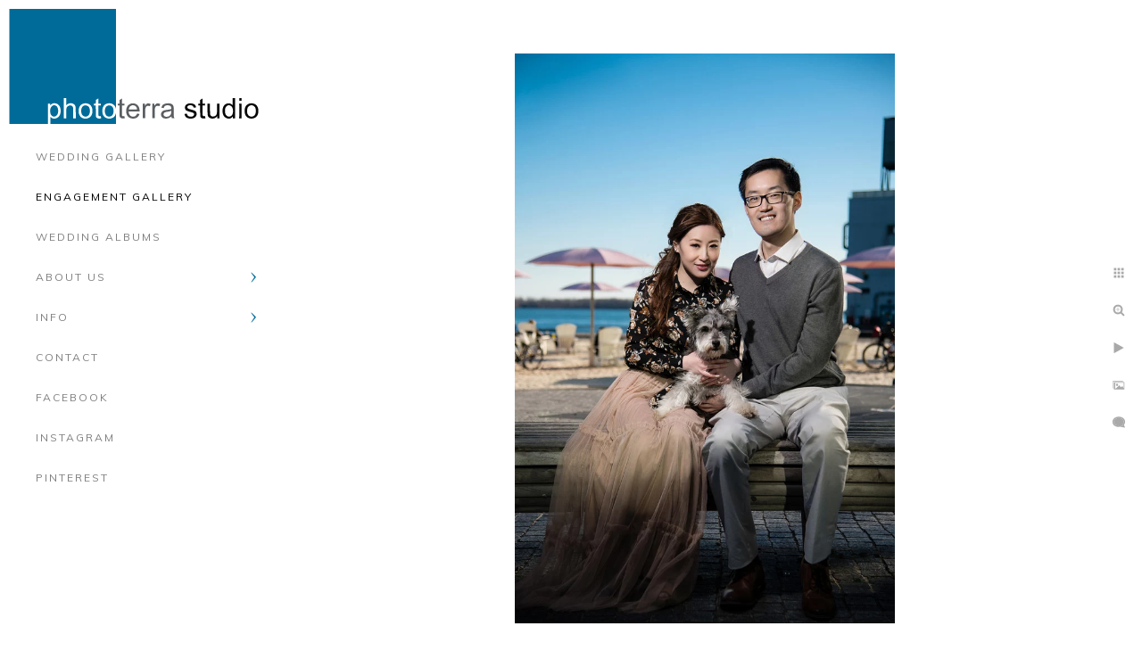

--- FILE ---
content_type: text/html; charset=utf-8
request_url: https://www.phototerra.com/engagement-gallery/sugar-beach-casual-photo-shoot
body_size: 8061
content:
<!DOCTYPE html><!-- site by Good Gallery, www.goodgallery.com --><html class="no-js GalleryPage"><head><title>Sugar Beach Casual Photo Shoot - Engagement Gallery - Phototerra Studio</title><link rel=dns-prefetch href=//cdn.goodgallery.com><link rel=dns-prefetch href=//www.google-analytics.com><link rel="shortcut icon" href=//cdn.goodgallery.com/515dc4b4-8a78-4d8b-ada9-c8b9e6e99819/logo/1x5fakxs/rh3a5wmxccf.ico><link rel=icon href=//cdn.goodgallery.com/515dc4b4-8a78-4d8b-ada9-c8b9e6e99819/logo/1x5fakxs/rh3a5wmxccf.svg sizes=any type=image/svg+xml><meta name=robots content=noarchive><link rel=canonical href=https://www.phototerra.com/engagement-gallery/sugar-beach-casual-photo-shoot><style>.YB:before{content:attr(data-c);display:block;height:150em}</style><link rel=stylesheet media=print onload="if(media!='all')media='all'" href=//cdn.goodgallery.com/515dc4b4-8a78-4d8b-ada9-c8b9e6e99819/d/Desktop-SRM9_bv3W2LdmfxangdeYQ-2-lds0zfypug4eqGBv2TEEfA.css><script src=//cdn.goodgallery.com/515dc4b4-8a78-4d8b-ada9-c8b9e6e99819/p/bundle-2teHGVEHG23F7yH4EM4Vng-20250629021656.js></script><script src=//cdn.goodgallery.com/515dc4b4-8a78-4d8b-ada9-c8b9e6e99819/d/PageData-374y1qs8-f848993d-d21a-4b40-a110-f9d00e9e7a71-lds0zfypug4eqGBv2TEEfA-2.js></script><!--[if lt IE 9]><script src=/admin/Scripts/jQuery.XDomainRequest.js></script><![endif]--><meta property=og:url content=https://www.phototerra.com/engagement-gallery/sugar-beach-casual-photo-shoot><meta property=og:type content=website><meta property=og:site_name content="Phototerra Studio"><meta property=og:image content=https://cdn.goodgallery.com/515dc4b4-8a78-4d8b-ada9-c8b9e6e99819/r/1024/2fc3v7dx/sugar-beach-casual-photo-shoot.jpg><meta property=og:title content="Sugar Beach Casual Photo Shoot - Engagement Gallery - Phototerra Studio"><meta property=og:description><script type=application/ld+json>{ "@context": "https://schema.org", "@type": "Organization", "url": "https://www.phototerra.com", "logo": "https://logocdn.goodgallery.com/515dc4b4-8a78-4d8b-ada9-c8b9e6e99819/560x0/1x5fakxs/awg0urgdlf0.png" }</script><script type=application/ld+json>{ "@context": "http://schema.org", "@type": "BreadcrumbList", "itemListElement": [ { "@type": "ListItem", "position": "1", "item": { "@id": "https://www.phototerra.com/", "name": "Home" } }, { "@type": "ListItem", "position": "2", "item": { "@id": "https://www.phototerra.com/engagement-gallery", "name": "Engagement Gallery" } } ] }</script><meta name=google-site-verification content=kX_6QtcFaea4q1JJkyn74LFz3uhrO5nJQPUSkQPmX0Y><meta name=p:domain_verify content=61dd43b0f36ed4148a89565319aed467><style data-id=inline>html.js,html.js body{margin:0;padding:0}.elementContainer img{width:100%}ul.GalleryUIMenu{list-style:none;margin:0;padding:0}ul.GalleryUIMenu a{text-decoration:none}ul.GalleryUIMenu li{position:relative;white-space:nowrap}.GalleryUISiteNavigation{background-color:rgba(0,0,0,0);width:300px}.GalleryUIMenuTopLevel .GalleryUIMenu{display:inline-block}ul.GalleryUIMenu li,div.GalleryUIMenuSubMenuDiv li{text-transform:uppercase}.GalleryUIMenuTopLevel .GalleryUIMenu > li{padding:15px 40px 15px 40px;border:0 solid #FFFFFF;border-left-width:0;border-top-width:0;white-space:normal;text-align:left}.GalleryUIMenu > li{color:#808080;background-color:rgba(255,255,255,1);font-size:12px;letter-spacing:2px;;position:relative}.GalleryUIMenu > li > a{color:#808080}.GalleryUIMenu > li.Active > a{color:#000000}.GalleryUIMenu > li.Active{color:#000000;background-color:rgba(255,255,255,1)}span.SubMenuArrow,span.SubMenuArrowLeft,span.SubMenuArrowRight,span.SubMenuArrowUp,span.SubMenuArrowDown{display:block;position:absolute;top:50%;right:10px;margin-top:-6px;height:12px;width:12px;background-color:transparent}span.SubMenuArrowSizing{display:inline-block;width:22px;height:12px;opacity:0;margin-right:-2px}.GalleryUISiteNavigation{position:fixed;top:0;left:0}.GalleryUIMenuTopLevel .GalleryUIMenu{width:300px}.GalleryUISiteNavigation{height:100%}html{font-family:'Muli',sans-serif}html:not(.wf-active){font-family:sans-serif}.GalleryUIMenu,.GalleryUIMenu a{font-family:'Muli',sans-serif}html:not(.wf-active) .GalleryUIMenu,html:not(.wf-active) .GalleryUIMenu a{font-family:sans-serif}.PageTemplateText,.CaptionContainer,.PageInformationArea,.GGTextContent{font-family:'Muli',sans-serif}html:not(.wf-active) .PageTemplateText,html:not(.wf-active) .CaptionContainer,html:not(.wf-active) .PageInformationArea,html:not(.wf-active) .GGTextContent{font-family:sans-serif}h1,h2,h3,h4,h5,h6{font-family:'Muli',sans-serif;font-weight:700}html:not(.wf-active) h1,html:not(.wf-active) h2,html:not(.wf-active) h3,html:not(.wf-active) h4,html:not(.wf-active) h5,html:not(.wf-active) h6{font-family:sans-serif}.GalleryUIContainer .NameMark{font-family:'Muli',sans-serif}html:not(.wf-active) .GalleryUIContainer .NameMark{font-family:sans-serif}.GalleryMenuContent .GGMenuPageHeading{font-family:'Muli',sans-serif}html:not(.wf-active) .GalleryMenuContent .GGMenuPageHeading{font-family:sans-serif}.GMLabel{font-family:'Muli',sans-serif}html:not(.wf-active) .GMLabel{font-family:sans-serif}.GMTagline{font-family:'Muli',sans-serif}html:not(.wf-active) .GMTagline{font-family:sans-serif}div.GGForm label.SectionHeading{font-family:'Muli',sans-serif}html:not(.wf-active) div.GGForm label.SectionHeading{font-family:sans-serif}.GGHamburgerMenuLabel{font-family:'Muli',sans-serif}html:not(.wf-active) .GGHamburgerMenuLabel{font-family:sans-serif}h2{font-family:'Muli',sans-serif;font-weight:700}html:not(.wf-active) h2{font-family:sans-serif}h3{font-family:'Muli',sans-serif;font-weight:700}html:not(.wf-active) h3{font-family:sans-serif}h4{font-family:'Muli',sans-serif;font-weight:700}html:not(.wf-active) h4{font-family:sans-serif}h5{font-family:'Muli',sans-serif;font-weight:700}html:not(.wf-active) h5{font-family:sans-serif}h6{font-family:'Muli',sans-serif;font-weight:700}html:not(.wf-active) h6{font-family:sans-serif}h1{line-height:1.45;text-transform:none;text-align:left;letter-spacing:0}h2{line-height:1.45;text-transform:none;text-align:left;letter-spacing:0}h3{line-height:1.45;text-transform:none;text-align:left;letter-spacing:0}h4{line-height:1.45;text-transform:none;text-align:left;letter-spacing:0}h5{line-height:1.45;text-transform:none;text-align:left;letter-spacing:0}h6{line-height:1.45;text-transform:none;text-align:left;letter-spacing:0}.PageTemplateText,.CaptionContainer,.PageInformationArea,.GGTextContent{line-height:1.45;text-transform:none;text-align:left}ul.GGBottomNavigation span{font-family:'Muli',sans-serif}html:not(.wf-active) ul.GGBottomNavigation span{font-family:sans-serif}.GGTextContent .GGBreadCrumbs .GGBreadCrumb,.GGTextContent .GGBreadCrumb span{font-family:'Muli',sans-serif}html:not(.wf-active) .GGTextContent .GGBreadCrumbs .GGBreadCrumb,html:not(.wf-active) .GGTextContent .GGBreadCrumb span{font-family:sans-serif}</style><body data-page-type=gallery class=GalleryUIContainer data-page-id=f848993d-d21a-4b40-a110-f9d00e9e7a71 data-tags="" data-menu-hash=lds0zfypug4eqGBv2TEEfA data-settings-hash=SRM9_bv3W2LdmfxangdeYQ data-fotomotoid="" data-imglocation="//cdn.goodgallery.com/515dc4b4-8a78-4d8b-ada9-c8b9e6e99819/" data-cdn=//cdn.goodgallery.com/515dc4b4-8a78-4d8b-ada9-c8b9e6e99819 data-stoken=374y1qs8 data-settingstemplateid=""><div class=GalleryUIContentParent data-pretagged=true><div class=GalleryUIContentContainer data-pretagged=true><div class=GalleryUIContent data-pretagged=true><div class=CanvasContainer data-id=izbm2y2ntje data-pretagged=true style=overflow:hidden><div class=imgContainer style=position:absolute><div class=dummy style=padding-top:150%></div><div class=elementContainer style=position:absolute;top:0;bottom:0;left:0;right:0;overflow:hidden><picture><source type=image/webp sizes=56vw srcset="//cdn.goodgallery.com/515dc4b4-8a78-4d8b-ada9-c8b9e6e99819/r/0300/2fc3v7dx/sugar-beach-casual-photo-shoot.webp 200w, //cdn.goodgallery.com/515dc4b4-8a78-4d8b-ada9-c8b9e6e99819/r/0300/2fc3v7dx/sugar-beach-casual-photo-shoot.webp 300w, //cdn.goodgallery.com/515dc4b4-8a78-4d8b-ada9-c8b9e6e99819/r/0640/2fc3v7dx/sugar-beach-casual-photo-shoot.webp 480w, //cdn.goodgallery.com/515dc4b4-8a78-4d8b-ada9-c8b9e6e99819/r/0800/2fc3v7dx/sugar-beach-casual-photo-shoot.webp 640w, //cdn.goodgallery.com/515dc4b4-8a78-4d8b-ada9-c8b9e6e99819/r/1024/2fc3v7dx/sugar-beach-casual-photo-shoot.webp 800w, //cdn.goodgallery.com/515dc4b4-8a78-4d8b-ada9-c8b9e6e99819/r/1280/2fc3v7dx/sugar-beach-casual-photo-shoot.webp 1024w, //cdn.goodgallery.com/515dc4b4-8a78-4d8b-ada9-c8b9e6e99819/r/1920/2fc3v7dx/sugar-beach-casual-photo-shoot.webp 1280w, //cdn.goodgallery.com/515dc4b4-8a78-4d8b-ada9-c8b9e6e99819/r/1920/2fc3v7dx/sugar-beach-casual-photo-shoot.webp 1600w, //cdn.goodgallery.com/515dc4b4-8a78-4d8b-ada9-c8b9e6e99819/r/2560/2fc3v7dx/sugar-beach-casual-photo-shoot.webp 1920w"><source type=image/jpeg sizes=56vw srcset="//cdn.goodgallery.com/515dc4b4-8a78-4d8b-ada9-c8b9e6e99819/r/0300/2fc3v7dx/sugar-beach-casual-photo-shoot.jpg 200w, //cdn.goodgallery.com/515dc4b4-8a78-4d8b-ada9-c8b9e6e99819/r/0300/2fc3v7dx/sugar-beach-casual-photo-shoot.jpg 300w, //cdn.goodgallery.com/515dc4b4-8a78-4d8b-ada9-c8b9e6e99819/r/0640/2fc3v7dx/sugar-beach-casual-photo-shoot.jpg 480w, //cdn.goodgallery.com/515dc4b4-8a78-4d8b-ada9-c8b9e6e99819/r/0800/2fc3v7dx/sugar-beach-casual-photo-shoot.jpg 640w, //cdn.goodgallery.com/515dc4b4-8a78-4d8b-ada9-c8b9e6e99819/r/1024/2fc3v7dx/sugar-beach-casual-photo-shoot.jpg 800w, //cdn.goodgallery.com/515dc4b4-8a78-4d8b-ada9-c8b9e6e99819/r/1280/2fc3v7dx/sugar-beach-casual-photo-shoot.jpg 1024w, //cdn.goodgallery.com/515dc4b4-8a78-4d8b-ada9-c8b9e6e99819/r/1920/2fc3v7dx/sugar-beach-casual-photo-shoot.jpg 1280w, //cdn.goodgallery.com/515dc4b4-8a78-4d8b-ada9-c8b9e6e99819/r/1920/2fc3v7dx/sugar-beach-casual-photo-shoot.jpg 1600w, //cdn.goodgallery.com/515dc4b4-8a78-4d8b-ada9-c8b9e6e99819/r/2560/2fc3v7dx/sugar-beach-casual-photo-shoot.jpg 1920w"><img src=//cdn.goodgallery.com/515dc4b4-8a78-4d8b-ada9-c8b9e6e99819/r/1280/2fc3v7dx/sugar-beach-casual-photo-shoot.jpg draggable=false alt="Sugar Beach Casual Photo Shoot" title="Sugar Beach Casual Photo Shoot" srcset="//cdn.goodgallery.com/515dc4b4-8a78-4d8b-ada9-c8b9e6e99819/r/1280/2fc3v7dx/sugar-beach-casual-photo-shoot.jpg, //cdn.goodgallery.com/515dc4b4-8a78-4d8b-ada9-c8b9e6e99819/r/2560/2fc3v7dx/sugar-beach-casual-photo-shoot.jpg 2x" loading=lazy></picture></div></div></div></div></div><div class=prev></div><div class=next></div><span class="prev SingleImageHidden"></span><span class="next SingleImageHidden"></span><div class=GalleryUIThumbnailPanelContainerParent></div></div><div class=GalleryUISiteNavigation><a href="/" class=NavigationLogoTarget><img src="[data-uri]" alt="Phototerra Studio" title="Phototerra Studio" border=0 style="padding:10px 10px 10px 10px" height=129 width=280></a><div class=GalleryUIMenuTopLevel data-predefined=true><div class=GalleryUIMenuContainer data-predefined=true><ul class=GalleryUIMenu data-predefined=true><li data-pid=655025fa-3e1c-4a6d-9cab-ef875f7704ef><a href=/wedding-gallery>Wedding Gallery</a><span class=SubMenuArrowSizing> </span><li data-pid=f848993d-d21a-4b40-a110-f9d00e9e7a71><a href=/engagement-gallery>Engagement Gallery</a><span class=SubMenuArrowSizing> </span><li data-pid=ecf6be07-980f-437c-8bb1-5089395a4a09><a href=/wedding-albums>Wedding Albums</a><span class=SubMenuArrowSizing> </span><li data-pid=3831e78e-03eb-4d32-817e-4214ff160572><a href=/us>About Us</a><span class=SubMenuArrow> </span><span class=SubMenuArrowSizing> </span><li data-pid=d4e250e2-ba40-4dcb-b653-923ae2de797a><a href=/info>Info</a><span class=SubMenuArrow> </span><span class=SubMenuArrowSizing> </span><li data-pid=a87a07c2-9774-4943-b2ac-b8f512143961><a href=/contact>Contact</a><span class=SubMenuArrowSizing> </span><li data-pid=64c97f23-00f8-458a-86d6-e3e443332eb9><a href="https://www.facebook.com/PhototerraStudio/">Facebook</a><span class=SubMenuArrowSizing> </span><li data-pid=5fbba17c-1930-4a0a-8d0b-8667e93f7a38><a href="https://www.instagram.com/phototerra/">Instagram</a><span class=SubMenuArrowSizing> </span><li data-pid=07740a4b-5d78-4cce-b26f-51cc25d626e5><a href="https://www.pinterest.ca/phototerra/">Pinterest</a><span class=SubMenuArrowSizing> </span></ul></div></div></div><div class=GalleryUIMenuSubLevel style=opacity:0;display:none;z-index:10101 data-pid=3831e78e-03eb-4d32-817e-4214ff160572><div class=GalleryUIMenuContainer><ul class=GalleryUIMenu><li data-pid=9681f50c-9ade-4fc5-8ce4-5ddefb9de85f><a href=/us/team>The Team</a><li data-pid=de326374-f715-4f9c-bf58-d957459f953f><a href=/us/honors-publications>Honors & Publications</a><li data-pid=e62ead4f-cb5a-47f6-9854-b0e0660e9389><a href=/us/awards-achievements>Awards & Achievements</a><li data-pid=e3f46ec4-e460-4350-94d8-ff22d20fd10e><a href=/us/why-hire-us>Why Phototerra</a><li data-pid=7106e046-54f3-4b5f-abfd-f81fc7aa6554><a href=/us/michael-greenberg>Michael Greenberg</a><li data-pid=d39e4a4a-b658-410a-90c0-335727c98599><a href=/us/daria-marchenko>Daria Marchenko</a><li data-pid=eb0aa071-07c0-4f93-b40f-713ef5dd0a90><a href=/us/natalia-shaidenko>Natalia Shaidenko</a><li data-pid=00e53994-54e2-4f94-9c6d-e77f2e876808><a href=/us/anouk-landry>Anouk Landry</a></ul></div></div><div class=GalleryUIMenuSubLevel style=opacity:0;display:none;z-index:10101 data-pid=d4e250e2-ba40-4dcb-b653-923ae2de797a><div class=GalleryUIMenuContainer><ul class=GalleryUIMenu><li data-pid=7a4a2d47-3b7c-445a-8bff-a279d785d9aa><a href=/info/photography-packages>Photography Packages</a><li data-pid=e43b755b-4e2a-4ecd-9292-43cee89c20af><a href=/info/additional-services>Additional Services</a><li data-pid=7b29b4de-6a7a-4ff5-bafb-358e395cf960><a href=/info/faqs>FAQs</a></ul></div></div><div class="GGCaption YB"><div class="CaptionContainer GGTextContent"><span><div class=GGBreadCrumbs><div class=GGBreadCrumb><a href="/" title="International Award-Winning Photographers - Phototerra Studio"><span>Home</span></a> »</div><div class=GGBreadCrumb><span>Engagement Gallery</span></div></div><h1>Sugar Beach Casual Photo Shoot</h1><p class=TextPageCopyrightStatement><p style=text-align:center;font-size:14px;margin-top:100px>Copyright © 2021 Phototerra Studio Toronto Inc. All Rights Reserved - <a href=https://phototerra.goodgallery.com/privacy-policy>Privacy Policy</a> - <a href=https://phototerra.goodgallery.com/terms-conditions>Terms and Conditions</a><ul class=GGBottomNavigation><li><a href=/wedding-gallery title="Wedding Gallery"><span>Wedding&nbsp;Gallery</span></a><li><span>Engagement&nbsp;Gallery</span><li><a href=/us title="About Us"><span>About&nbsp;Us</span></a><li><a href=/info title=Info><span>Info</span></a><li><a href=/contact title=Contact><span>Contact</span></a><li><a href="https://www.facebook.com/PhototerraStudio/" title=Facebook><span>Facebook</span></a><li><a href="https://www.instagram.com/phototerra/" title=Instagram><span>Instagram</span></a><li><a href="https://www.pinterest.ca/phototerra/" title=Pinterest><span>Pinterest</span></a></ul></span></div></div>

--- FILE ---
content_type: text/html; charset=utf-8
request_url: https://www.phototerra.com/engagement-gallery?IsAjax=1
body_size: 28019
content:
<!DOCTYPE html><!-- site by Good Gallery, www.goodgallery.com -->
<html class="no-js GalleryPage ">
<head>
<title>Engagement Gallery - Phototerra Studio</title>
<meta name="description" content="With this gallery of our cherished engagement sessions photos from Toronto and other parts of the world, we share ideas, locations, benefits, and stories." />
<link rel="dns-prefetch" href="//cdn.goodgallery.com" /><link rel="dns-prefetch" href="//www.google-analytics.com" />
<link rel="shortcut icon" href="//cdn.goodgallery.com/515dc4b4-8a78-4d8b-ada9-c8b9e6e99819/logo/1x5fakxs/rh3a5wmxccf.ico" />
<link rel="icon" href="//cdn.goodgallery.com/515dc4b4-8a78-4d8b-ada9-c8b9e6e99819/logo/1x5fakxs/rh3a5wmxccf.svg" sizes="any" type="image/svg+xml" />

 <meta name="robots" content="noarchive" /> 	 <link rel="canonical" href="https://www.phototerra.com/engagement-gallery" />
 <style type="text/css">.YB:before{content: attr(data-c);display: block;height: 150em;}</style><link rel="stylesheet" type="text/css" media="print" onload="if(media!='all')media='all'" href="//cdn.goodgallery.com/515dc4b4-8a78-4d8b-ada9-c8b9e6e99819/d/Desktop-SRM9_bv3W2LdmfxangdeYQ-2-lds0zfypug4eqGBv2TEEfA.css" />
<script type="text/javascript" src="//cdn.goodgallery.com/515dc4b4-8a78-4d8b-ada9-c8b9e6e99819/p/bundle-2teHGVEHG23F7yH4EM4Vng-20250629021656.js"></script>
<script type="text/javascript" src="//cdn.goodgallery.com/515dc4b4-8a78-4d8b-ada9-c8b9e6e99819/d/PageData-374y1qs8-f848993d-d21a-4b40-a110-f9d00e9e7a71-lds0zfypug4eqGBv2TEEfA-2.js"></script>
<!--[if lt IE 9]><script type="text/javascript" src="/admin/Scripts/jQuery.XDomainRequest.js"></script><![endif]-->

<meta property="og:url" content="https://www.phototerra.com/engagement-gallery" />
<meta property="og:type" content="website" />
<meta property="og:site_name" content="Phototerra Studio" />
<meta property="og:image" content="https://cdn.goodgallery.com/515dc4b4-8a78-4d8b-ada9-c8b9e6e99819/s/0200/21lqc0c1/chinese-family-portrait.jpg"/><meta property="og:image" content="https://cdn.goodgallery.com/515dc4b4-8a78-4d8b-ada9-c8b9e6e99819/s/0200/21lqc0e3/stylized-shoot.jpg"/><meta property="og:image" content="https://cdn.goodgallery.com/515dc4b4-8a78-4d8b-ada9-c8b9e6e99819/s/0200/2fm0gya5/lovely-ride.jpg"/><meta property="og:image" content="https://cdn.goodgallery.com/515dc4b4-8a78-4d8b-ada9-c8b9e6e99819/s/0200/2fm0gc4m/wicked-beauty.jpg"/><meta property="og:image" content="https://cdn.goodgallery.com/515dc4b4-8a78-4d8b-ada9-c8b9e6e99819/s/0200/2fly4l60/stylish-couple.jpg"/><meta property="og:image" content="https://cdn.goodgallery.com/515dc4b4-8a78-4d8b-ada9-c8b9e6e99819/s/0200/2fly4kge/yale-university-sweethearts.jpg"/><meta property="og:image" content="https://cdn.goodgallery.com/515dc4b4-8a78-4d8b-ada9-c8b9e6e99819/s/0200/2fly4kvb/red-color-hair.jpg"/><meta property="og:image" content="https://cdn.goodgallery.com/515dc4b4-8a78-4d8b-ada9-c8b9e6e99819/s/0200/2fly4lay/union-station-e-shoot.jpg"/><meta property="og:image" content="https://cdn.goodgallery.com/515dc4b4-8a78-4d8b-ada9-c8b9e6e99819/s/0200/2fly4l99/sensual-engagement-photography.jpg"/><meta property="og:image" content="https://cdn.goodgallery.com/515dc4b4-8a78-4d8b-ada9-c8b9e6e99819/s/0200/2fly4l9k/black-white-portrait-man.jpg"/><meta property="og:image" content="https://cdn.goodgallery.com/515dc4b4-8a78-4d8b-ada9-c8b9e6e99819/s/0200/2fly4l6p/dim-light-couples-photo.jpg"/><meta property="og:image" content="https://cdn.goodgallery.com/515dc4b4-8a78-4d8b-ada9-c8b9e6e99819/s/0200/2fm0gyao/sleeping-beauties.jpg"/><meta property="og:image" content="https://cdn.goodgallery.com/515dc4b4-8a78-4d8b-ada9-c8b9e6e99819/s/0200/2fly4l34/old-montreal-couples-photo-session.jpg"/><meta property="og:image" content="https://cdn.goodgallery.com/515dc4b4-8a78-4d8b-ada9-c8b9e6e99819/s/0200/2fc3v7ep/handsome-beautiful.jpg"/><meta property="og:image" content="https://cdn.goodgallery.com/515dc4b4-8a78-4d8b-ada9-c8b9e6e99819/s/0200/2fly4l5s/lifestyle-photo-bridge.jpg"/><meta property="og:image" content="https://cdn.goodgallery.com/515dc4b4-8a78-4d8b-ada9-c8b9e6e99819/s/0200/2fly4kvm/casually-posed.jpg"/><meta property="og:image" content="https://cdn.goodgallery.com/515dc4b4-8a78-4d8b-ada9-c8b9e6e99819/s/0200/2fly4l5p/portrait-window.jpg"/><meta property="og:image" content="https://cdn.goodgallery.com/515dc4b4-8a78-4d8b-ada9-c8b9e6e99819/s/0200/2fly4krt/winning-photo-young-lady.jpg"/><meta property="og:image" content="https://cdn.goodgallery.com/515dc4b4-8a78-4d8b-ada9-c8b9e6e99819/s/0200/2fly4kro/street-photography-engagement.jpg"/><meta property="og:image" content="https://cdn.goodgallery.com/515dc4b4-8a78-4d8b-ada9-c8b9e6e99819/s/0200/2fly4l5r/feelings-moments-photography.jpg"/><meta property="og:image" content="https://cdn.goodgallery.com/515dc4b4-8a78-4d8b-ada9-c8b9e6e99819/s/0200/2fly4kxl/perfect-lighting-street-photography.jpg"/><meta property="og:image" content="https://cdn.goodgallery.com/515dc4b4-8a78-4d8b-ada9-c8b9e6e99819/s/0200/2fc3v7gp/la-engagement-photography.jpg"/><meta property="og:image" content="https://cdn.goodgallery.com/515dc4b4-8a78-4d8b-ada9-c8b9e6e99819/s/0200/2fly4kk7/perfect-pout-photo.jpg"/><meta property="og:image" content="https://cdn.goodgallery.com/515dc4b4-8a78-4d8b-ada9-c8b9e6e99819/s/0200/2fc3v7fd/graffiti-backdrop.jpg"/><meta property="og:image" content="https://cdn.goodgallery.com/515dc4b4-8a78-4d8b-ada9-c8b9e6e99819/s/0200/2fly4kpe/nighttime-engagement-photo.jpg"/><meta property="og:image" content="https://cdn.goodgallery.com/515dc4b4-8a78-4d8b-ada9-c8b9e6e99819/s/0200/2fly4l0q/italian-composition.jpg"/><meta property="og:image" content="https://cdn.goodgallery.com/515dc4b4-8a78-4d8b-ada9-c8b9e6e99819/s/0200/2fly4kjt/smiling-woman.jpg"/><meta property="og:image" content="https://cdn.goodgallery.com/515dc4b4-8a78-4d8b-ada9-c8b9e6e99819/s/0200/2fc3v7fd/yorkville-street-photography.jpg"/><meta property="og:image" content="https://cdn.goodgallery.com/515dc4b4-8a78-4d8b-ada9-c8b9e6e99819/s/0200/2fc3v7fh/telescope-perspective.jpg"/><meta property="og:image" content="https://cdn.goodgallery.com/515dc4b4-8a78-4d8b-ada9-c8b9e6e99819/s/0200/2fc3v7br/romantic-engagement-photography.jpg"/><meta property="og:image" content="https://cdn.goodgallery.com/515dc4b4-8a78-4d8b-ada9-c8b9e6e99819/s/0200/2fly4kn7/beauty-wind.jpg"/><meta property="og:image" content="https://cdn.goodgallery.com/515dc4b4-8a78-4d8b-ada9-c8b9e6e99819/s/0200/2fly4kjf/kissing-couple-pet.jpg"/><meta property="og:image" content="https://cdn.goodgallery.com/515dc4b4-8a78-4d8b-ada9-c8b9e6e99819/s/0200/2fly4kh5/beach-panorama.jpg"/><meta property="og:image" content="https://cdn.goodgallery.com/515dc4b4-8a78-4d8b-ada9-c8b9e6e99819/s/0200/2fc3v7b6/persian-stylish-duo.jpg"/><meta property="og:image" content="https://cdn.goodgallery.com/515dc4b4-8a78-4d8b-ada9-c8b9e6e99819/s/0200/2fc3v7es/punjabi-e-shoot.jpg"/><meta property="og:image" content="https://cdn.goodgallery.com/515dc4b4-8a78-4d8b-ada9-c8b9e6e99819/s/0200/2fc3v7gx/urban-style-photo-session.jpg"/><script type="application/ld+json">{ "@context": "https://schema.org", "@type": "Organization", "url": "https://www.phototerra.com", "logo": "https://logocdn.goodgallery.com/515dc4b4-8a78-4d8b-ada9-c8b9e6e99819/560x0/1x5fakxs/awg0urgdlf0.png" }</script>
<script type="application/ld+json">{ "@context": "http://schema.org", "@type": "BreadcrumbList", "itemListElement": [ { "@type": "ListItem", "position": "1", "item": { "@id": "https://www.phototerra.com/", "name": "Home" } }, { "@type": "ListItem", "position": "2", "item": { "@id": "https://www.phototerra.com/engagement-gallery", "name": "Engagement Gallery" } } ] }</script>
<meta name="google-site-verification" content="kX_6QtcFaea4q1JJkyn74LFz3uhrO5nJQPUSkQPmX0Y" /><meta name="p:domain_verify" content="61dd43b0f36ed4148a89565319aed467"/>
<style type="text/css" data-id="inline">
html.js, html.js body {margin:0;padding:0;}
div.ThumbnailPanelThumbnailContainer div.Placeholder, div.ThumbnailPanelThumbnailContainer .CVThumb {position: absolute;left: 0px;top: 0px;height: 100%;width: 100%;border: 0px} div.ThumbnailPanelThumbnailContainer .CVThumb {text-align: center} div.ThumbnailPanelThumbnailContainer .CVThumb img {max-width: 100%;width: 100%;border: 0px} span.ThumbnailPanelEntityLoaded div.Placeholder {display: none;}
html.no-js .CVThumb img {opacity:0} div.ThumbnailPanelThumbnailContainer {overflow:hidden;position:absolute;top:0px;left:0px} .YB:before{content: attr(data-c);display: block;height: 150em;width:100%;background-color:#FFFFFF;position:fixed;z-index:9999;}
.GalleryUIThumbnailPanelContainerParent {background-color:#FFFFFF}
ul.GalleryUIMenu {list-style: none;margin: 0;padding: 0} ul.GalleryUIMenu a {text-decoration: none} ul.GalleryUIMenu li {position: relative; white-space: nowrap}
.GalleryUISiteNavigation {background-color: rgba(0,0,0,0);width:300px}
.GalleryUIMenuTopLevel .GalleryUIMenu {display: inline-block} ul.GalleryUIMenu li, div.GalleryUIMenuSubMenuDiv li {text-transform:uppercase}
.GalleryUIMenuTopLevel .GalleryUIMenu > li {padding: 15px 40px 15px 40px;border:0px solid #FFFFFF;border-left-width:0px;border-top-width:0px;white-space:normal;text-align:left}
.GalleryUIMenu > li {color:#808080;background-color:rgba(255, 255, 255, 1);font-size:12px;letter-spacing: 2px;;position:relative}
.GalleryUIMenu > li > a {color:#808080} .GalleryUIMenu > li.Active > a {color:#000000}
.GalleryUIMenu > li.Active {color:#000000;background-color:rgba(255, 255, 255, 1)}
span.SubMenuArrow,span.SubMenuArrowLeft,span.SubMenuArrowRight,span.SubMenuArrowUp,span.SubMenuArrowDown {display:block;position:absolute;top:50%;right:10px;margin-top:-6px;height:12px;width:12px;background-color:transparent;} span.SubMenuArrowSizing {display:inline-block;width:22px;height:12px;opacity:0;margin-right:-2px;}

 .GalleryUISiteNavigation {position:fixed;top:0;left:0}
.GalleryUIMenuTopLevel .GalleryUIMenu {width:300px} .GalleryUISiteNavigation {height:100%}


html { font-family: 'Muli', sans-serif; } html:not(.wf-active) {font-family: sans-serif}
.GalleryUIMenu, .GalleryUIMenu a { font-family: 'Muli', sans-serif; } html:not(.wf-active) .GalleryUIMenu,html:not(.wf-active) .GalleryUIMenu a {font-family: sans-serif}
.PageTemplateText,.CaptionContainer,.PageInformationArea,.GGTextContent { font-family: 'Muli', sans-serif; } html:not(.wf-active) .PageTemplateText,html:not(.wf-active) .CaptionContainer,html:not(.wf-active) .PageInformationArea,html:not(.wf-active) .GGTextContent {font-family: sans-serif}
h1, h2, h3, h4, h5, h6 { font-family: 'Muli', sans-serif;font-weight:700; } html:not(.wf-active) h1,html:not(.wf-active) h2,html:not(.wf-active) h3,html:not(.wf-active) h4,html:not(.wf-active) h5,html:not(.wf-active) h6 {font-family: sans-serif}
.GalleryUIContainer .NameMark { font-family: 'Muli', sans-serif; } html:not(.wf-active) .GalleryUIContainer .NameMark {font-family: sans-serif}
.GalleryMenuContent .GGMenuPageHeading { font-family: 'Muli', sans-serif; } html:not(.wf-active) .GalleryMenuContent .GGMenuPageHeading {font-family: sans-serif}
.GMLabel { font-family: 'Muli', sans-serif; } html:not(.wf-active) .GMLabel {font-family: sans-serif}
.GMTagline { font-family: 'Muli', sans-serif; } html:not(.wf-active) .GMTagline {font-family: sans-serif}
div.GGForm label.SectionHeading { font-family: 'Muli', sans-serif; } html:not(.wf-active) div.GGForm label.SectionHeading {font-family: sans-serif}
.GGHamburgerMenuLabel { font-family: 'Muli', sans-serif; } html:not(.wf-active) .GGHamburgerMenuLabel {font-family: sans-serif}
h2 { font-family: 'Muli', sans-serif;font-weight:700; } html:not(.wf-active) h2 {font-family: sans-serif}
h3 { font-family: 'Muli', sans-serif;font-weight:700; } html:not(.wf-active) h3 {font-family: sans-serif}
h4 { font-family: 'Muli', sans-serif;font-weight:700; } html:not(.wf-active) h4 {font-family: sans-serif}
h5 { font-family: 'Muli', sans-serif;font-weight:700; } html:not(.wf-active) h5 {font-family: sans-serif}
h6 { font-family: 'Muli', sans-serif;font-weight:700; } html:not(.wf-active) h6 {font-family: sans-serif}
h1 { line-height: 1.45; text-transform: none; text-align: left; letter-spacing: 0px; }
h2 { line-height: 1.45; text-transform: none; text-align: left; letter-spacing: 0px;  }
h3 { line-height: 1.45; text-transform: none; text-align: left; letter-spacing: 0px; }
h4 { line-height: 1.45; text-transform: none; text-align: left; letter-spacing: 0px; }
h5 { line-height: 1.45; text-transform: none; text-align: left; letter-spacing: 0px; }
h6 { line-height: 1.45; text-transform: none; text-align: left; letter-spacing: 0px; }
.PageTemplateText,.CaptionContainer,.PageInformationArea,.GGTextContent { line-height: 1.45; text-transform: none; text-align: left; }
ul.GGBottomNavigation span { font-family: 'Muli', sans-serif; } html:not(.wf-active) ul.GGBottomNavigation span {font-family: sans-serif}
.GGTextContent .GGBreadCrumbs .GGBreadCrumb, .GGTextContent .GGBreadCrumb span { font-family: 'Muli', sans-serif; } html:not(.wf-active) .GGTextContent .GGBreadCrumbs .GGBreadCrumb,html:not(.wf-active) .GGTextContent .GGBreadCrumb span {font-family: sans-serif}




div.GalleryUIThumbnailPanelContainerParent {
    background-color: #FFFFFF;
}

div.GGThumbActualContainer div.ThumbnailPanelCaptionContainer {
    position: unset;
    left: unset;
    top: unset;
}

html.js.GalleryPage.ThumbnailPanelActive {
    overflow: visible;
}

    
    html.GalleryPage.ThumbnailPanelActive div.GalleryUISiteNavigation {
        position: fixed !important;
    }
    

html.ThumbnailPanelActive body {
    overflow: visible;
}

html.ThumbnailPanelActive div.GalleryUIContentParent {
    overflow: visible;
}

div.GalleryUIThumbnailPanelContainer div.GGThumbModernContainer > div.GGTextContent {
    position: relative;
}

div.GGThumbActualContainer div.ThumbEntityContainer div.ThumbAspectContainer {
}

div.GGThumbActualContainer div.ThumbEntityContainer div.ThumbAspectContainer {
    height: 0;
    overflow: hidden;
    position: relative;
    border-radius: 0%;
    border: 0px solid rgba(255, 255, 255, 1);
    background-color: rgba(255, 255, 255, 1);
    opacity: 1;

    -moz-transition: opacity 0.15s, background-color 0.15s, border-color 0.15s, color 0.15s;
    -webkit-transition: opacity 0.15s, background-color 0.15s, border-color 0.15s, color 0.15s;
    -o-transition: opacity: 0.15s, background-color 0.15s, border-color 0.15s, color 0.15s;
    transition: opacity 0.15s, background-color 0.15s, border-color 0.15s, color 0.15s;
}

div.GGThumbActualContainer div.ThumbAspectContainer > div,
div.GGThumbModernContainer div.ThumbAspectContainer > div {
    position: absolute;
    left: 0;
    top: 0;
    height: 100%;
    width: 100%;
}

div.GGThumbActualContainer div.ThumbAspectContainer img,
div.GGThumbModernContainer div.ThumbAspectContainer img {
    min-width: 100%;
    min-height: 100%;
}

div.GGThumbActualContainer div.ThumbAspectContainer div.icon {
    position: absolute;
    left: unset;
    top: unset;
    right: 5px;
    bottom: 5px;
    cursor: pointer;

    -webkit-border-radius: 15%;
    -moz-border-radius: 15%;
    border-radius: 15%;
    height: 32px;
    width: 32px;
    padding: 5px;
    -moz-box-sizing: border-box;
    box-sizing: border-box;
}

div.ThumbEntityContainer div.ThumbCaption {
    display: none;
    overflow: hidden;
    
    cursor: pointer;
    padding: 20px;
    font-size: 12px;
    color: rgba(128, 128, 128, 1);
    background-color: rgba(255, 255, 255, 0.75);
    border: 0px solid rgba(128, 128, 128, 0.75);
    border-top-width: 0px;

    -moz-transition: opacity 0.15s, background-color 0.15s, border-color 0.15s, color 0.15s;
    -webkit-transition: opacity 0.15s, background-color 0.15s, border-color 0.15s, color 0.15s;
    -o-transition: opacity: 0.15s, background-color 0.15s, border-color 0.15s, color 0.15s;
    transition: opacity 0.15s, background-color 0.15s, border-color 0.15s, color 0.15s;

}

div.ThumbEntityContainer.ShowCaptions div.ThumbCaption {
    display: block;
}

html.ThumbnailPanelActive .GGCaption {
    display: none;
}

    
div.GGThumbActualContainer {
    display: grid;
    grid-template-columns: repeat(5, 1fr);
    grid-column-gap: 15px;
    margin: 45px 55px 45px 0px;
}

div.GGThumbActualContainer div.ThumbEntityContainer + div {
    margin-top: 15px;
}

    
        
div.GGThumbActualContainer > div:nth-child(1) {
    grid-column-start: 1;
}
        
        
div.GGThumbActualContainer > div:nth-child(2) {
    grid-column-start: 2;
}
        
        
div.GGThumbActualContainer > div:nth-child(3) {
    grid-column-start: 3;
}
        
        
div.GGThumbActualContainer > div:nth-child(4) {
    grid-column-start: 4;
}
        
        
div.GGThumbActualContainer > div:nth-child(5) {
    grid-column-start: 5;
}
        

div.GGThumbModernContainer div.ThumbAspectContainer {
    height: 0;
    overflow: hidden;
    position: relative;
    border: 0px solid rgba(255, 255, 255, 1);
    opacity: 1;

	-moz-transition: opacity 0.15s, background-color 0.15s, border-color 0.15s, color 0.15s;
	-webkit-transition: opacity 0.15s, background-color 0.15s, border-color 0.15s, color 0.15s;
	-o-transition: opacity: 0.15s, background-color 0.15s, border-color 0.15s, color 0.15s;
	transition: opacity 0.15s, background-color 0.15s, border-color 0.15s, color 0.15s;
}

div.GGThumbModernContainer div.ThumbCoverImage {
    margin: 45px 55px 45px 0px;
}

@media (hover: hover) {
    div.GGThumbActualContainer div.ThumbEntityContainer:hover div.ThumbAspectContainer {
        opacity: 0.9;
        border-color: rgba(128, 128, 128, 1);
    }

    div.ThumbEntityContainer:hover div.ThumbCaption {
        color: rgba(0, 0, 0, 1);
        background-color: rgba(211, 211, 211, 1);
        border-color: rgba(0, 0, 0, 1);
    }

    div.GGThumbModernContainer div.ThumbCoverImage:hover div.ThumbAspectContainer {
        opacity: 0.9;
        border-color: rgba(128, 128, 128, 1);
    }
}
</style>
</head>
<body data-page-type="gallery" class="GalleryUIContainer" data-page-id="f848993d-d21a-4b40-a110-f9d00e9e7a71" data-tags="" data-menu-hash="lds0zfypug4eqGBv2TEEfA" data-settings-hash="SRM9_bv3W2LdmfxangdeYQ" data-fotomotoid="" data-imglocation="//cdn.goodgallery.com/515dc4b4-8a78-4d8b-ada9-c8b9e6e99819/" data-cdn="//cdn.goodgallery.com/515dc4b4-8a78-4d8b-ada9-c8b9e6e99819" data-stoken="374y1qs8" data-settingstemplateid="">
    <div class="GalleryUIContentParent YB" data-pretagged="true" style="position:absolute;height:100%;width:calc(100% - 300px);top:0px;left:300px;">
        <div class="GalleryUIContentContainer"></div>
        <div class="prev"></div><div class="next"></div><span class="prev SingleImageHidden"></span><span class="next SingleImageHidden"></span>
        <div class="GalleryUIThumbnailPanelContainerParent" style="opacity: 1;position: absolute;height: 100%;width: 100%;left: 0px;top: 0px;z-index: 550;transition: all 0s ease;">
            <div class="GalleryUIThumbnailPanelContainer">
                <div class="GGThumbModernContainer">
                        
                            <div class="GGTextContent  SelectionDisabled">
                                    
                                <div class="GGBreadCrumbs">
                                        
                                    <div class="GGBreadCrumb">
                                        <a href="/" title="International Award-Winning Photographers - Phototerra Studio"><span>Home</span></a> »
                                    </div>
                                        
                                    <div class="GGBreadCrumb">
                                        <span>Engagement Gallery</span>
                                    </div>
                                </div>
                                    

                                <p style="text-align: center;"><span style="font-family: Muli, sans-serif; font-weight:normal;"><span style="color: rgb(0, 107, 153); font-size: 30px;">Collective Portfolio of  Engagement Photographs</span></span>
</p><p style="text-align: justify;">We specialize in wedding and engagement photography in Toronto. With this portfolio of our favorite e-session images from our beloved city and around the world, we want to tell you why it is beneficial to have engagement photos as well as share ideas
    for beautiful engagement photography and photo shoot locations.</p><p style="text-align: justify;"><p style="text-align: justify;">As trusted professionals, we can list with confidence <a href="https://www.phototerra.com/top-5-engagement-photography-benefits" style="color: #006B99;" rel="noopener noreferrer">five significant benefits of engagement photography</a>. In short, e-shoots are ultimately about new experiences, finest and
    meaningful photographs, familiarity with the process of being photographed, improved communication and professional approach for the best and timeless results.</p><p><br></p><p><br></p>


                            </div>
                        


                    <div class="GGThumbActualContainer">
                                    
                        <div>
                                <div class="ThumbEntityContainer" data-id="sgsalu42xte" data-plink="chinese-family-portrait"><a class="ThumbLink" href="/engagement-gallery/chinese-family-portrait" title="Chinese Family Portrait"><div class="ThumbAspectContainer" style="padding-top:calc((1130 / 4000) * 100%)"><div><picture><source type="image/jpeg" sizes="calc((97vw - 415px) / 5)" srcset="//cdn.goodgallery.com/515dc4b4-8a78-4d8b-ada9-c8b9e6e99819/t/0050/1x0d5cbf/chinese-family-portrait.jpg 50w, //cdn.goodgallery.com/515dc4b4-8a78-4d8b-ada9-c8b9e6e99819/t/0075/1x0d5cbf/chinese-family-portrait.jpg 75w, //cdn.goodgallery.com/515dc4b4-8a78-4d8b-ada9-c8b9e6e99819/t/0100/1x0d5cbf/chinese-family-portrait.jpg 100w, //cdn.goodgallery.com/515dc4b4-8a78-4d8b-ada9-c8b9e6e99819/t/0125/1x0d5cbf/chinese-family-portrait.jpg 125w, //cdn.goodgallery.com/515dc4b4-8a78-4d8b-ada9-c8b9e6e99819/t/0150/1x0d5cbf/chinese-family-portrait.jpg 150w, //cdn.goodgallery.com/515dc4b4-8a78-4d8b-ada9-c8b9e6e99819/t/0175/1x0d5cbf/chinese-family-portrait.jpg 175w, //cdn.goodgallery.com/515dc4b4-8a78-4d8b-ada9-c8b9e6e99819/t/0200/1x0d5cbf/chinese-family-portrait.jpg 200w, //cdn.goodgallery.com/515dc4b4-8a78-4d8b-ada9-c8b9e6e99819/t/0225/1x0d5cbf/chinese-family-portrait.jpg 225w, //cdn.goodgallery.com/515dc4b4-8a78-4d8b-ada9-c8b9e6e99819/t/0250/1x0d5cbf/chinese-family-portrait.jpg 250w, //cdn.goodgallery.com/515dc4b4-8a78-4d8b-ada9-c8b9e6e99819/t/0275/1x0d5cbf/chinese-family-portrait.jpg 275w, //cdn.goodgallery.com/515dc4b4-8a78-4d8b-ada9-c8b9e6e99819/t/0300/1x0d5cbf/chinese-family-portrait.jpg 300w, //cdn.goodgallery.com/515dc4b4-8a78-4d8b-ada9-c8b9e6e99819/t/0400/1x0d5cbf/chinese-family-portrait.jpg 400w, //cdn.goodgallery.com/515dc4b4-8a78-4d8b-ada9-c8b9e6e99819/t/0500/1x0d5cbf/chinese-family-portrait.jpg 500w, //cdn.goodgallery.com/515dc4b4-8a78-4d8b-ada9-c8b9e6e99819/t/0600/1x0d5cbf/chinese-family-portrait.jpg 600w, //cdn.goodgallery.com/515dc4b4-8a78-4d8b-ada9-c8b9e6e99819/t/0800/1x0d5cbf/chinese-family-portrait.jpg 800w, //cdn.goodgallery.com/515dc4b4-8a78-4d8b-ada9-c8b9e6e99819/t/1024/1x0d5cbf/chinese-family-portrait.jpg 1024w, //cdn.goodgallery.com/515dc4b4-8a78-4d8b-ada9-c8b9e6e99819/t/2560/1x0d5cbf/chinese-family-portrait.jpg 2560w" /><img src="//cdn.goodgallery.com/515dc4b4-8a78-4d8b-ada9-c8b9e6e99819/t/0400/1x0d5cbf/chinese-family-portrait.jpg" nopin="nopin" draggable="false" alt="Chinese Family Portrait" title="Chinese Family Portrait" srcset="//cdn.goodgallery.com/515dc4b4-8a78-4d8b-ada9-c8b9e6e99819/t/1024/1x0d5cbf/chinese-family-portrait.jpg, //cdn.goodgallery.com/515dc4b4-8a78-4d8b-ada9-c8b9e6e99819/t/2560/1x0d5cbf/chinese-family-portrait.jpg 2x" /></picture></div></div></a></div>
                                <div class="ThumbEntityContainer" data-id="0xth0b4qqew" data-plink="yale-university-sweethearts"><a class="ThumbLink" href="/engagement-gallery/yale-university-sweethearts" title="Yale University Sweethearts"><div class="ThumbAspectContainer" style="padding-top:calc((2540 / 1690) * 100%)"><div><picture><source type="image/webp" sizes="calc((97vw - 415px) / 5)" srcset="//cdn.goodgallery.com/515dc4b4-8a78-4d8b-ada9-c8b9e6e99819/t/0075/2fly4kge/yale-university-sweethearts.webp 50w, //cdn.goodgallery.com/515dc4b4-8a78-4d8b-ada9-c8b9e6e99819/t/0100/2fly4kge/yale-university-sweethearts.webp 75w, //cdn.goodgallery.com/515dc4b4-8a78-4d8b-ada9-c8b9e6e99819/t/0150/2fly4kge/yale-university-sweethearts.webp 100w, //cdn.goodgallery.com/515dc4b4-8a78-4d8b-ada9-c8b9e6e99819/t/0175/2fly4kge/yale-university-sweethearts.webp 125w, //cdn.goodgallery.com/515dc4b4-8a78-4d8b-ada9-c8b9e6e99819/t/0225/2fly4kge/yale-university-sweethearts.webp 150w, //cdn.goodgallery.com/515dc4b4-8a78-4d8b-ada9-c8b9e6e99819/t/0250/2fly4kge/yale-university-sweethearts.webp 175w, //cdn.goodgallery.com/515dc4b4-8a78-4d8b-ada9-c8b9e6e99819/t/0300/2fly4kge/yale-university-sweethearts.webp 200w, //cdn.goodgallery.com/515dc4b4-8a78-4d8b-ada9-c8b9e6e99819/t/0300/2fly4kge/yale-university-sweethearts.webp 225w, //cdn.goodgallery.com/515dc4b4-8a78-4d8b-ada9-c8b9e6e99819/t/0350/2fly4kge/yale-university-sweethearts.webp 250w, //cdn.goodgallery.com/515dc4b4-8a78-4d8b-ada9-c8b9e6e99819/t/0400/2fly4kge/yale-university-sweethearts.webp 275w, //cdn.goodgallery.com/515dc4b4-8a78-4d8b-ada9-c8b9e6e99819/t/0450/2fly4kge/yale-university-sweethearts.webp 300w, //cdn.goodgallery.com/515dc4b4-8a78-4d8b-ada9-c8b9e6e99819/t/0500/2fly4kge/yale-university-sweethearts.webp 350w, //cdn.goodgallery.com/515dc4b4-8a78-4d8b-ada9-c8b9e6e99819/t/0600/2fly4kge/yale-university-sweethearts.webp 400w, //cdn.goodgallery.com/515dc4b4-8a78-4d8b-ada9-c8b9e6e99819/t/0650/2fly4kge/yale-university-sweethearts.webp 450w, //cdn.goodgallery.com/515dc4b4-8a78-4d8b-ada9-c8b9e6e99819/t/0750/2fly4kge/yale-university-sweethearts.webp 500w, //cdn.goodgallery.com/515dc4b4-8a78-4d8b-ada9-c8b9e6e99819/t/0800/2fly4kge/yale-university-sweethearts.webp 550w, //cdn.goodgallery.com/515dc4b4-8a78-4d8b-ada9-c8b9e6e99819/t/0900/2fly4kge/yale-university-sweethearts.webp 600w, //cdn.goodgallery.com/515dc4b4-8a78-4d8b-ada9-c8b9e6e99819/t/0950/2fly4kge/yale-university-sweethearts.webp 650w, //cdn.goodgallery.com/515dc4b4-8a78-4d8b-ada9-c8b9e6e99819/t/1024/2fly4kge/yale-university-sweethearts.webp 700w, //cdn.goodgallery.com/515dc4b4-8a78-4d8b-ada9-c8b9e6e99819/t/1024/2fly4kge/yale-university-sweethearts.webp 750w, //cdn.goodgallery.com/515dc4b4-8a78-4d8b-ada9-c8b9e6e99819/t/1024/2fly4kge/yale-university-sweethearts.webp 800w, //cdn.goodgallery.com/515dc4b4-8a78-4d8b-ada9-c8b9e6e99819/t/1024/2fly4kge/yale-university-sweethearts.webp 850w, //cdn.goodgallery.com/515dc4b4-8a78-4d8b-ada9-c8b9e6e99819/t/1024/2fly4kge/yale-university-sweethearts.webp 900w, //cdn.goodgallery.com/515dc4b4-8a78-4d8b-ada9-c8b9e6e99819/t/1024/2fly4kge/yale-university-sweethearts.webp 950w, //cdn.goodgallery.com/515dc4b4-8a78-4d8b-ada9-c8b9e6e99819/t/1024/2fly4kge/yale-university-sweethearts.webp 1024w" /><source type="image/jpeg" sizes="calc((97vw - 415px) / 5)" srcset="//cdn.goodgallery.com/515dc4b4-8a78-4d8b-ada9-c8b9e6e99819/t/0075/2fly4kge/yale-university-sweethearts.jpg 50w, //cdn.goodgallery.com/515dc4b4-8a78-4d8b-ada9-c8b9e6e99819/t/0100/2fly4kge/yale-university-sweethearts.jpg 75w, //cdn.goodgallery.com/515dc4b4-8a78-4d8b-ada9-c8b9e6e99819/t/0150/2fly4kge/yale-university-sweethearts.jpg 100w, //cdn.goodgallery.com/515dc4b4-8a78-4d8b-ada9-c8b9e6e99819/t/0175/2fly4kge/yale-university-sweethearts.jpg 125w, //cdn.goodgallery.com/515dc4b4-8a78-4d8b-ada9-c8b9e6e99819/t/0225/2fly4kge/yale-university-sweethearts.jpg 150w, //cdn.goodgallery.com/515dc4b4-8a78-4d8b-ada9-c8b9e6e99819/t/0250/2fly4kge/yale-university-sweethearts.jpg 175w, //cdn.goodgallery.com/515dc4b4-8a78-4d8b-ada9-c8b9e6e99819/t/0300/2fly4kge/yale-university-sweethearts.jpg 200w, //cdn.goodgallery.com/515dc4b4-8a78-4d8b-ada9-c8b9e6e99819/t/0300/2fly4kge/yale-university-sweethearts.jpg 225w, //cdn.goodgallery.com/515dc4b4-8a78-4d8b-ada9-c8b9e6e99819/t/0350/2fly4kge/yale-university-sweethearts.jpg 250w, //cdn.goodgallery.com/515dc4b4-8a78-4d8b-ada9-c8b9e6e99819/t/0400/2fly4kge/yale-university-sweethearts.jpg 275w, //cdn.goodgallery.com/515dc4b4-8a78-4d8b-ada9-c8b9e6e99819/t/0450/2fly4kge/yale-university-sweethearts.jpg 300w, //cdn.goodgallery.com/515dc4b4-8a78-4d8b-ada9-c8b9e6e99819/t/0500/2fly4kge/yale-university-sweethearts.jpg 350w, //cdn.goodgallery.com/515dc4b4-8a78-4d8b-ada9-c8b9e6e99819/t/0600/2fly4kge/yale-university-sweethearts.jpg 400w, //cdn.goodgallery.com/515dc4b4-8a78-4d8b-ada9-c8b9e6e99819/t/0650/2fly4kge/yale-university-sweethearts.jpg 450w, //cdn.goodgallery.com/515dc4b4-8a78-4d8b-ada9-c8b9e6e99819/t/0750/2fly4kge/yale-university-sweethearts.jpg 500w, //cdn.goodgallery.com/515dc4b4-8a78-4d8b-ada9-c8b9e6e99819/t/0800/2fly4kge/yale-university-sweethearts.jpg 550w, //cdn.goodgallery.com/515dc4b4-8a78-4d8b-ada9-c8b9e6e99819/t/0900/2fly4kge/yale-university-sweethearts.jpg 600w, //cdn.goodgallery.com/515dc4b4-8a78-4d8b-ada9-c8b9e6e99819/t/0950/2fly4kge/yale-university-sweethearts.jpg 650w, //cdn.goodgallery.com/515dc4b4-8a78-4d8b-ada9-c8b9e6e99819/t/1024/2fly4kge/yale-university-sweethearts.jpg 700w, //cdn.goodgallery.com/515dc4b4-8a78-4d8b-ada9-c8b9e6e99819/t/1024/2fly4kge/yale-university-sweethearts.jpg 750w, //cdn.goodgallery.com/515dc4b4-8a78-4d8b-ada9-c8b9e6e99819/t/1024/2fly4kge/yale-university-sweethearts.jpg 800w, //cdn.goodgallery.com/515dc4b4-8a78-4d8b-ada9-c8b9e6e99819/t/1024/2fly4kge/yale-university-sweethearts.jpg 850w, //cdn.goodgallery.com/515dc4b4-8a78-4d8b-ada9-c8b9e6e99819/t/1024/2fly4kge/yale-university-sweethearts.jpg 900w, //cdn.goodgallery.com/515dc4b4-8a78-4d8b-ada9-c8b9e6e99819/t/1024/2fly4kge/yale-university-sweethearts.jpg 950w, //cdn.goodgallery.com/515dc4b4-8a78-4d8b-ada9-c8b9e6e99819/t/1024/2fly4kge/yale-university-sweethearts.jpg 1024w" /><img src="//cdn.goodgallery.com/515dc4b4-8a78-4d8b-ada9-c8b9e6e99819/t/0600/2fly4kge/yale-university-sweethearts.jpg" nopin="nopin" draggable="false" alt="Yale University Sweethearts" title="Yale University Sweethearts" srcset="//cdn.goodgallery.com/515dc4b4-8a78-4d8b-ada9-c8b9e6e99819/t/1024/2fly4kge/yale-university-sweethearts.jpg, //cdn.goodgallery.com/515dc4b4-8a78-4d8b-ada9-c8b9e6e99819/t/1024/2fly4kge/yale-university-sweethearts.jpg 2x" loading="lazy" /></picture></div></div></a></div>
                                <div class="ThumbEntityContainer" data-id="3gomqw4jvwb" data-plink="dim-light-couples-photo"><a class="ThumbLink" href="/engagement-gallery/dim-light-couples-photo" title="Dim Light Couple’s Photo"><div class="ThumbAspectContainer" style="padding-top:calc((2347 / 1625) * 100%)"><div><picture><source type="image/webp" sizes="calc((97vw - 415px) / 5)" srcset="//cdn.goodgallery.com/515dc4b4-8a78-4d8b-ada9-c8b9e6e99819/t/0050/2fly4l6p/dim-light-couples-photo.webp 50w, //cdn.goodgallery.com/515dc4b4-8a78-4d8b-ada9-c8b9e6e99819/t/0100/2fly4l6p/dim-light-couples-photo.webp 75w, //cdn.goodgallery.com/515dc4b4-8a78-4d8b-ada9-c8b9e6e99819/t/0125/2fly4l6p/dim-light-couples-photo.webp 100w, //cdn.goodgallery.com/515dc4b4-8a78-4d8b-ada9-c8b9e6e99819/t/0175/2fly4l6p/dim-light-couples-photo.webp 125w, //cdn.goodgallery.com/515dc4b4-8a78-4d8b-ada9-c8b9e6e99819/t/0200/2fly4l6p/dim-light-couples-photo.webp 150w, //cdn.goodgallery.com/515dc4b4-8a78-4d8b-ada9-c8b9e6e99819/t/0250/2fly4l6p/dim-light-couples-photo.webp 175w, //cdn.goodgallery.com/515dc4b4-8a78-4d8b-ada9-c8b9e6e99819/t/0275/2fly4l6p/dim-light-couples-photo.webp 200w, //cdn.goodgallery.com/515dc4b4-8a78-4d8b-ada9-c8b9e6e99819/t/0300/2fly4l6p/dim-light-couples-photo.webp 225w, //cdn.goodgallery.com/515dc4b4-8a78-4d8b-ada9-c8b9e6e99819/t/0350/2fly4l6p/dim-light-couples-photo.webp 250w, //cdn.goodgallery.com/515dc4b4-8a78-4d8b-ada9-c8b9e6e99819/t/0350/2fly4l6p/dim-light-couples-photo.webp 275w, //cdn.goodgallery.com/515dc4b4-8a78-4d8b-ada9-c8b9e6e99819/t/0400/2fly4l6p/dim-light-couples-photo.webp 300w, //cdn.goodgallery.com/515dc4b4-8a78-4d8b-ada9-c8b9e6e99819/t/0500/2fly4l6p/dim-light-couples-photo.webp 350w, //cdn.goodgallery.com/515dc4b4-8a78-4d8b-ada9-c8b9e6e99819/t/0550/2fly4l6p/dim-light-couples-photo.webp 400w, //cdn.goodgallery.com/515dc4b4-8a78-4d8b-ada9-c8b9e6e99819/t/0650/2fly4l6p/dim-light-couples-photo.webp 450w, //cdn.goodgallery.com/515dc4b4-8a78-4d8b-ada9-c8b9e6e99819/t/0700/2fly4l6p/dim-light-couples-photo.webp 500w, //cdn.goodgallery.com/515dc4b4-8a78-4d8b-ada9-c8b9e6e99819/t/0750/2fly4l6p/dim-light-couples-photo.webp 550w, //cdn.goodgallery.com/515dc4b4-8a78-4d8b-ada9-c8b9e6e99819/t/0850/2fly4l6p/dim-light-couples-photo.webp 600w, //cdn.goodgallery.com/515dc4b4-8a78-4d8b-ada9-c8b9e6e99819/t/0900/2fly4l6p/dim-light-couples-photo.webp 650w, //cdn.goodgallery.com/515dc4b4-8a78-4d8b-ada9-c8b9e6e99819/t/0950/2fly4l6p/dim-light-couples-photo.webp 700w, //cdn.goodgallery.com/515dc4b4-8a78-4d8b-ada9-c8b9e6e99819/t/1024/2fly4l6p/dim-light-couples-photo.webp 750w, //cdn.goodgallery.com/515dc4b4-8a78-4d8b-ada9-c8b9e6e99819/t/1024/2fly4l6p/dim-light-couples-photo.webp 800w, //cdn.goodgallery.com/515dc4b4-8a78-4d8b-ada9-c8b9e6e99819/t/1024/2fly4l6p/dim-light-couples-photo.webp 850w, //cdn.goodgallery.com/515dc4b4-8a78-4d8b-ada9-c8b9e6e99819/t/1024/2fly4l6p/dim-light-couples-photo.webp 900w, //cdn.goodgallery.com/515dc4b4-8a78-4d8b-ada9-c8b9e6e99819/t/1024/2fly4l6p/dim-light-couples-photo.webp 950w, //cdn.goodgallery.com/515dc4b4-8a78-4d8b-ada9-c8b9e6e99819/t/1024/2fly4l6p/dim-light-couples-photo.webp 1024w" /><source type="image/jpeg" sizes="calc((97vw - 415px) / 5)" srcset="//cdn.goodgallery.com/515dc4b4-8a78-4d8b-ada9-c8b9e6e99819/t/0050/2fly4l6p/dim-light-couples-photo.jpg 50w, //cdn.goodgallery.com/515dc4b4-8a78-4d8b-ada9-c8b9e6e99819/t/0100/2fly4l6p/dim-light-couples-photo.jpg 75w, //cdn.goodgallery.com/515dc4b4-8a78-4d8b-ada9-c8b9e6e99819/t/0125/2fly4l6p/dim-light-couples-photo.jpg 100w, //cdn.goodgallery.com/515dc4b4-8a78-4d8b-ada9-c8b9e6e99819/t/0175/2fly4l6p/dim-light-couples-photo.jpg 125w, //cdn.goodgallery.com/515dc4b4-8a78-4d8b-ada9-c8b9e6e99819/t/0200/2fly4l6p/dim-light-couples-photo.jpg 150w, //cdn.goodgallery.com/515dc4b4-8a78-4d8b-ada9-c8b9e6e99819/t/0250/2fly4l6p/dim-light-couples-photo.jpg 175w, //cdn.goodgallery.com/515dc4b4-8a78-4d8b-ada9-c8b9e6e99819/t/0275/2fly4l6p/dim-light-couples-photo.jpg 200w, //cdn.goodgallery.com/515dc4b4-8a78-4d8b-ada9-c8b9e6e99819/t/0300/2fly4l6p/dim-light-couples-photo.jpg 225w, //cdn.goodgallery.com/515dc4b4-8a78-4d8b-ada9-c8b9e6e99819/t/0350/2fly4l6p/dim-light-couples-photo.jpg 250w, //cdn.goodgallery.com/515dc4b4-8a78-4d8b-ada9-c8b9e6e99819/t/0350/2fly4l6p/dim-light-couples-photo.jpg 275w, //cdn.goodgallery.com/515dc4b4-8a78-4d8b-ada9-c8b9e6e99819/t/0400/2fly4l6p/dim-light-couples-photo.jpg 300w, //cdn.goodgallery.com/515dc4b4-8a78-4d8b-ada9-c8b9e6e99819/t/0500/2fly4l6p/dim-light-couples-photo.jpg 350w, //cdn.goodgallery.com/515dc4b4-8a78-4d8b-ada9-c8b9e6e99819/t/0550/2fly4l6p/dim-light-couples-photo.jpg 400w, //cdn.goodgallery.com/515dc4b4-8a78-4d8b-ada9-c8b9e6e99819/t/0650/2fly4l6p/dim-light-couples-photo.jpg 450w, //cdn.goodgallery.com/515dc4b4-8a78-4d8b-ada9-c8b9e6e99819/t/0700/2fly4l6p/dim-light-couples-photo.jpg 500w, //cdn.goodgallery.com/515dc4b4-8a78-4d8b-ada9-c8b9e6e99819/t/0750/2fly4l6p/dim-light-couples-photo.jpg 550w, //cdn.goodgallery.com/515dc4b4-8a78-4d8b-ada9-c8b9e6e99819/t/0850/2fly4l6p/dim-light-couples-photo.jpg 600w, //cdn.goodgallery.com/515dc4b4-8a78-4d8b-ada9-c8b9e6e99819/t/0900/2fly4l6p/dim-light-couples-photo.jpg 650w, //cdn.goodgallery.com/515dc4b4-8a78-4d8b-ada9-c8b9e6e99819/t/0950/2fly4l6p/dim-light-couples-photo.jpg 700w, //cdn.goodgallery.com/515dc4b4-8a78-4d8b-ada9-c8b9e6e99819/t/1024/2fly4l6p/dim-light-couples-photo.jpg 750w, //cdn.goodgallery.com/515dc4b4-8a78-4d8b-ada9-c8b9e6e99819/t/1024/2fly4l6p/dim-light-couples-photo.jpg 800w, //cdn.goodgallery.com/515dc4b4-8a78-4d8b-ada9-c8b9e6e99819/t/1024/2fly4l6p/dim-light-couples-photo.jpg 850w, //cdn.goodgallery.com/515dc4b4-8a78-4d8b-ada9-c8b9e6e99819/t/1024/2fly4l6p/dim-light-couples-photo.jpg 900w, //cdn.goodgallery.com/515dc4b4-8a78-4d8b-ada9-c8b9e6e99819/t/1024/2fly4l6p/dim-light-couples-photo.jpg 950w, //cdn.goodgallery.com/515dc4b4-8a78-4d8b-ada9-c8b9e6e99819/t/1024/2fly4l6p/dim-light-couples-photo.jpg 1024w" /><img src="//cdn.goodgallery.com/515dc4b4-8a78-4d8b-ada9-c8b9e6e99819/t/0550/2fly4l6p/dim-light-couples-photo.jpg" nopin="nopin" draggable="false" alt="Dim Light Couple’s Photo" title="Dim Light Couple’s Photo" srcset="//cdn.goodgallery.com/515dc4b4-8a78-4d8b-ada9-c8b9e6e99819/t/1024/2fly4l6p/dim-light-couples-photo.jpg, //cdn.goodgallery.com/515dc4b4-8a78-4d8b-ada9-c8b9e6e99819/t/1024/2fly4l6p/dim-light-couples-photo.jpg 2x" loading="lazy" /></picture></div></div></a></div>
                                <div class="ThumbEntityContainer" data-id="5so0eaj1j4x" data-plink="portrait-window"><a class="ThumbLink" href="/engagement-gallery/portrait-window" title="Portrait through the Window"><div class="ThumbAspectContainer" style="padding-top:calc((2832 / 1884) * 100%)"><div><picture><source type="image/webp" sizes="calc((97vw - 415px) / 5)" srcset="//cdn.goodgallery.com/515dc4b4-8a78-4d8b-ada9-c8b9e6e99819/t/0075/2fly4l5p/portrait-window.webp 50w, //cdn.goodgallery.com/515dc4b4-8a78-4d8b-ada9-c8b9e6e99819/t/0100/2fly4l5p/portrait-window.webp 75w, //cdn.goodgallery.com/515dc4b4-8a78-4d8b-ada9-c8b9e6e99819/t/0150/2fly4l5p/portrait-window.webp 100w, //cdn.goodgallery.com/515dc4b4-8a78-4d8b-ada9-c8b9e6e99819/t/0175/2fly4l5p/portrait-window.webp 125w, //cdn.goodgallery.com/515dc4b4-8a78-4d8b-ada9-c8b9e6e99819/t/0225/2fly4l5p/portrait-window.webp 150w, //cdn.goodgallery.com/515dc4b4-8a78-4d8b-ada9-c8b9e6e99819/t/0250/2fly4l5p/portrait-window.webp 175w, //cdn.goodgallery.com/515dc4b4-8a78-4d8b-ada9-c8b9e6e99819/t/0300/2fly4l5p/portrait-window.webp 200w, //cdn.goodgallery.com/515dc4b4-8a78-4d8b-ada9-c8b9e6e99819/t/0300/2fly4l5p/portrait-window.webp 225w, //cdn.goodgallery.com/515dc4b4-8a78-4d8b-ada9-c8b9e6e99819/t/0350/2fly4l5p/portrait-window.webp 250w, //cdn.goodgallery.com/515dc4b4-8a78-4d8b-ada9-c8b9e6e99819/t/0400/2fly4l5p/portrait-window.webp 275w, //cdn.goodgallery.com/515dc4b4-8a78-4d8b-ada9-c8b9e6e99819/t/0450/2fly4l5p/portrait-window.webp 300w, //cdn.goodgallery.com/515dc4b4-8a78-4d8b-ada9-c8b9e6e99819/t/0500/2fly4l5p/portrait-window.webp 350w, //cdn.goodgallery.com/515dc4b4-8a78-4d8b-ada9-c8b9e6e99819/t/0600/2fly4l5p/portrait-window.webp 400w, //cdn.goodgallery.com/515dc4b4-8a78-4d8b-ada9-c8b9e6e99819/t/0650/2fly4l5p/portrait-window.webp 450w, //cdn.goodgallery.com/515dc4b4-8a78-4d8b-ada9-c8b9e6e99819/t/0750/2fly4l5p/portrait-window.webp 500w, //cdn.goodgallery.com/515dc4b4-8a78-4d8b-ada9-c8b9e6e99819/t/0800/2fly4l5p/portrait-window.webp 550w, //cdn.goodgallery.com/515dc4b4-8a78-4d8b-ada9-c8b9e6e99819/t/0900/2fly4l5p/portrait-window.webp 600w, //cdn.goodgallery.com/515dc4b4-8a78-4d8b-ada9-c8b9e6e99819/t/0950/2fly4l5p/portrait-window.webp 650w, //cdn.goodgallery.com/515dc4b4-8a78-4d8b-ada9-c8b9e6e99819/t/1024/2fly4l5p/portrait-window.webp 700w, //cdn.goodgallery.com/515dc4b4-8a78-4d8b-ada9-c8b9e6e99819/t/1024/2fly4l5p/portrait-window.webp 750w, //cdn.goodgallery.com/515dc4b4-8a78-4d8b-ada9-c8b9e6e99819/t/1024/2fly4l5p/portrait-window.webp 800w, //cdn.goodgallery.com/515dc4b4-8a78-4d8b-ada9-c8b9e6e99819/t/1024/2fly4l5p/portrait-window.webp 850w, //cdn.goodgallery.com/515dc4b4-8a78-4d8b-ada9-c8b9e6e99819/t/1024/2fly4l5p/portrait-window.webp 900w, //cdn.goodgallery.com/515dc4b4-8a78-4d8b-ada9-c8b9e6e99819/t/1024/2fly4l5p/portrait-window.webp 950w, //cdn.goodgallery.com/515dc4b4-8a78-4d8b-ada9-c8b9e6e99819/t/1024/2fly4l5p/portrait-window.webp 1024w" /><source type="image/jpeg" sizes="calc((97vw - 415px) / 5)" srcset="//cdn.goodgallery.com/515dc4b4-8a78-4d8b-ada9-c8b9e6e99819/t/0075/2fly4l5p/portrait-window.jpg 50w, //cdn.goodgallery.com/515dc4b4-8a78-4d8b-ada9-c8b9e6e99819/t/0100/2fly4l5p/portrait-window.jpg 75w, //cdn.goodgallery.com/515dc4b4-8a78-4d8b-ada9-c8b9e6e99819/t/0150/2fly4l5p/portrait-window.jpg 100w, //cdn.goodgallery.com/515dc4b4-8a78-4d8b-ada9-c8b9e6e99819/t/0175/2fly4l5p/portrait-window.jpg 125w, //cdn.goodgallery.com/515dc4b4-8a78-4d8b-ada9-c8b9e6e99819/t/0225/2fly4l5p/portrait-window.jpg 150w, //cdn.goodgallery.com/515dc4b4-8a78-4d8b-ada9-c8b9e6e99819/t/0250/2fly4l5p/portrait-window.jpg 175w, //cdn.goodgallery.com/515dc4b4-8a78-4d8b-ada9-c8b9e6e99819/t/0300/2fly4l5p/portrait-window.jpg 200w, //cdn.goodgallery.com/515dc4b4-8a78-4d8b-ada9-c8b9e6e99819/t/0300/2fly4l5p/portrait-window.jpg 225w, //cdn.goodgallery.com/515dc4b4-8a78-4d8b-ada9-c8b9e6e99819/t/0350/2fly4l5p/portrait-window.jpg 250w, //cdn.goodgallery.com/515dc4b4-8a78-4d8b-ada9-c8b9e6e99819/t/0400/2fly4l5p/portrait-window.jpg 275w, //cdn.goodgallery.com/515dc4b4-8a78-4d8b-ada9-c8b9e6e99819/t/0450/2fly4l5p/portrait-window.jpg 300w, //cdn.goodgallery.com/515dc4b4-8a78-4d8b-ada9-c8b9e6e99819/t/0500/2fly4l5p/portrait-window.jpg 350w, //cdn.goodgallery.com/515dc4b4-8a78-4d8b-ada9-c8b9e6e99819/t/0600/2fly4l5p/portrait-window.jpg 400w, //cdn.goodgallery.com/515dc4b4-8a78-4d8b-ada9-c8b9e6e99819/t/0650/2fly4l5p/portrait-window.jpg 450w, //cdn.goodgallery.com/515dc4b4-8a78-4d8b-ada9-c8b9e6e99819/t/0750/2fly4l5p/portrait-window.jpg 500w, //cdn.goodgallery.com/515dc4b4-8a78-4d8b-ada9-c8b9e6e99819/t/0800/2fly4l5p/portrait-window.jpg 550w, //cdn.goodgallery.com/515dc4b4-8a78-4d8b-ada9-c8b9e6e99819/t/0900/2fly4l5p/portrait-window.jpg 600w, //cdn.goodgallery.com/515dc4b4-8a78-4d8b-ada9-c8b9e6e99819/t/0950/2fly4l5p/portrait-window.jpg 650w, //cdn.goodgallery.com/515dc4b4-8a78-4d8b-ada9-c8b9e6e99819/t/1024/2fly4l5p/portrait-window.jpg 700w, //cdn.goodgallery.com/515dc4b4-8a78-4d8b-ada9-c8b9e6e99819/t/1024/2fly4l5p/portrait-window.jpg 750w, //cdn.goodgallery.com/515dc4b4-8a78-4d8b-ada9-c8b9e6e99819/t/1024/2fly4l5p/portrait-window.jpg 800w, //cdn.goodgallery.com/515dc4b4-8a78-4d8b-ada9-c8b9e6e99819/t/1024/2fly4l5p/portrait-window.jpg 850w, //cdn.goodgallery.com/515dc4b4-8a78-4d8b-ada9-c8b9e6e99819/t/1024/2fly4l5p/portrait-window.jpg 900w, //cdn.goodgallery.com/515dc4b4-8a78-4d8b-ada9-c8b9e6e99819/t/1024/2fly4l5p/portrait-window.jpg 950w, //cdn.goodgallery.com/515dc4b4-8a78-4d8b-ada9-c8b9e6e99819/t/1024/2fly4l5p/portrait-window.jpg 1024w" /><img src="//cdn.goodgallery.com/515dc4b4-8a78-4d8b-ada9-c8b9e6e99819/t/0600/2fly4l5p/portrait-window.jpg" nopin="nopin" draggable="false" alt="Portrait through the Window" title="Portrait through the Window" srcset="//cdn.goodgallery.com/515dc4b4-8a78-4d8b-ada9-c8b9e6e99819/t/1024/2fly4l5p/portrait-window.jpg, //cdn.goodgallery.com/515dc4b4-8a78-4d8b-ada9-c8b9e6e99819/t/2560/2fly4l5p/portrait-window.jpg 2x" loading="lazy" /></picture></div></div></a></div>
                                <div class="ThumbEntityContainer" data-id="0neqgl2ydbv" data-plink="perfect-pout-photo"><a class="ThumbLink" href="/engagement-gallery/perfect-pout-photo" title="The Perfect Pout Photo"><div class="ThumbAspectContainer" style="padding-top:calc((715 / 477) * 100%)"><div><picture><source type="image/webp" sizes="calc((97vw - 415px) / 5)" srcset="//cdn.goodgallery.com/515dc4b4-8a78-4d8b-ada9-c8b9e6e99819/t/0075/2fly4kk7/perfect-pout-photo.webp 50w, //cdn.goodgallery.com/515dc4b4-8a78-4d8b-ada9-c8b9e6e99819/t/0100/2fly4kk7/perfect-pout-photo.webp 75w, //cdn.goodgallery.com/515dc4b4-8a78-4d8b-ada9-c8b9e6e99819/t/0150/2fly4kk7/perfect-pout-photo.webp 100w, //cdn.goodgallery.com/515dc4b4-8a78-4d8b-ada9-c8b9e6e99819/t/0175/2fly4kk7/perfect-pout-photo.webp 125w, //cdn.goodgallery.com/515dc4b4-8a78-4d8b-ada9-c8b9e6e99819/t/0225/2fly4kk7/perfect-pout-photo.webp 150w, //cdn.goodgallery.com/515dc4b4-8a78-4d8b-ada9-c8b9e6e99819/t/0250/2fly4kk7/perfect-pout-photo.webp 175w, //cdn.goodgallery.com/515dc4b4-8a78-4d8b-ada9-c8b9e6e99819/t/0300/2fly4kk7/perfect-pout-photo.webp 200w, //cdn.goodgallery.com/515dc4b4-8a78-4d8b-ada9-c8b9e6e99819/t/0300/2fly4kk7/perfect-pout-photo.webp 225w, //cdn.goodgallery.com/515dc4b4-8a78-4d8b-ada9-c8b9e6e99819/t/0350/2fly4kk7/perfect-pout-photo.webp 250w, //cdn.goodgallery.com/515dc4b4-8a78-4d8b-ada9-c8b9e6e99819/t/0400/2fly4kk7/perfect-pout-photo.webp 275w, //cdn.goodgallery.com/515dc4b4-8a78-4d8b-ada9-c8b9e6e99819/t/0450/2fly4kk7/perfect-pout-photo.webp 300w, //cdn.goodgallery.com/515dc4b4-8a78-4d8b-ada9-c8b9e6e99819/t/0500/2fly4kk7/perfect-pout-photo.webp 350w, //cdn.goodgallery.com/515dc4b4-8a78-4d8b-ada9-c8b9e6e99819/t/0600/2fly4kk7/perfect-pout-photo.webp 400w, //cdn.goodgallery.com/515dc4b4-8a78-4d8b-ada9-c8b9e6e99819/t/0650/2fly4kk7/perfect-pout-photo.webp 450w" /><source type="image/jpeg" sizes="calc((97vw - 415px) / 5)" srcset="//cdn.goodgallery.com/515dc4b4-8a78-4d8b-ada9-c8b9e6e99819/t/0075/2fly4kk7/perfect-pout-photo.jpg 50w, //cdn.goodgallery.com/515dc4b4-8a78-4d8b-ada9-c8b9e6e99819/t/0100/2fly4kk7/perfect-pout-photo.jpg 75w, //cdn.goodgallery.com/515dc4b4-8a78-4d8b-ada9-c8b9e6e99819/t/0150/2fly4kk7/perfect-pout-photo.jpg 100w, //cdn.goodgallery.com/515dc4b4-8a78-4d8b-ada9-c8b9e6e99819/t/0175/2fly4kk7/perfect-pout-photo.jpg 125w, //cdn.goodgallery.com/515dc4b4-8a78-4d8b-ada9-c8b9e6e99819/t/0225/2fly4kk7/perfect-pout-photo.jpg 150w, //cdn.goodgallery.com/515dc4b4-8a78-4d8b-ada9-c8b9e6e99819/t/0250/2fly4kk7/perfect-pout-photo.jpg 175w, //cdn.goodgallery.com/515dc4b4-8a78-4d8b-ada9-c8b9e6e99819/t/0300/2fly4kk7/perfect-pout-photo.jpg 200w, //cdn.goodgallery.com/515dc4b4-8a78-4d8b-ada9-c8b9e6e99819/t/0300/2fly4kk7/perfect-pout-photo.jpg 225w, //cdn.goodgallery.com/515dc4b4-8a78-4d8b-ada9-c8b9e6e99819/t/0350/2fly4kk7/perfect-pout-photo.jpg 250w, //cdn.goodgallery.com/515dc4b4-8a78-4d8b-ada9-c8b9e6e99819/t/0400/2fly4kk7/perfect-pout-photo.jpg 275w, //cdn.goodgallery.com/515dc4b4-8a78-4d8b-ada9-c8b9e6e99819/t/0450/2fly4kk7/perfect-pout-photo.jpg 300w, //cdn.goodgallery.com/515dc4b4-8a78-4d8b-ada9-c8b9e6e99819/t/0500/2fly4kk7/perfect-pout-photo.jpg 350w, //cdn.goodgallery.com/515dc4b4-8a78-4d8b-ada9-c8b9e6e99819/t/0600/2fly4kk7/perfect-pout-photo.jpg 400w, //cdn.goodgallery.com/515dc4b4-8a78-4d8b-ada9-c8b9e6e99819/t/0650/2fly4kk7/perfect-pout-photo.jpg 450w" /><img src="//cdn.goodgallery.com/515dc4b4-8a78-4d8b-ada9-c8b9e6e99819/t/0600/2fly4kk7/perfect-pout-photo.jpg" nopin="nopin" draggable="false" alt="The Perfect Pout Photo" title="The Perfect Pout Photo" srcset="//cdn.goodgallery.com/515dc4b4-8a78-4d8b-ada9-c8b9e6e99819/t/0700/2fly4kk7/perfect-pout-photo.jpg, //cdn.goodgallery.com/515dc4b4-8a78-4d8b-ada9-c8b9e6e99819/t/0700/2fly4kk7/perfect-pout-photo.jpg 2x" loading="lazy" /></picture></div></div></a></div>
                                <div class="ThumbEntityContainer" data-id="3nmtoheqhq0" data-plink="telescope-perspective"><a class="ThumbLink" href="/engagement-gallery/telescope-perspective" title="Telescope Perspective"><div class="ThumbAspectContainer" style="padding-top:calc((799 / 1200) * 100%)"><div><picture><source type="image/webp" sizes="calc((97vw - 415px) / 5)" srcset="//cdn.goodgallery.com/515dc4b4-8a78-4d8b-ada9-c8b9e6e99819/t/0050/2fc3v7fh/telescope-perspective.webp 50w, //cdn.goodgallery.com/515dc4b4-8a78-4d8b-ada9-c8b9e6e99819/t/0075/2fc3v7fh/telescope-perspective.webp 75w, //cdn.goodgallery.com/515dc4b4-8a78-4d8b-ada9-c8b9e6e99819/t/0100/2fc3v7fh/telescope-perspective.webp 100w, //cdn.goodgallery.com/515dc4b4-8a78-4d8b-ada9-c8b9e6e99819/t/0125/2fc3v7fh/telescope-perspective.webp 125w, //cdn.goodgallery.com/515dc4b4-8a78-4d8b-ada9-c8b9e6e99819/t/0150/2fc3v7fh/telescope-perspective.webp 150w, //cdn.goodgallery.com/515dc4b4-8a78-4d8b-ada9-c8b9e6e99819/t/0175/2fc3v7fh/telescope-perspective.webp 175w, //cdn.goodgallery.com/515dc4b4-8a78-4d8b-ada9-c8b9e6e99819/t/0200/2fc3v7fh/telescope-perspective.webp 200w, //cdn.goodgallery.com/515dc4b4-8a78-4d8b-ada9-c8b9e6e99819/t/0225/2fc3v7fh/telescope-perspective.webp 225w, //cdn.goodgallery.com/515dc4b4-8a78-4d8b-ada9-c8b9e6e99819/t/0250/2fc3v7fh/telescope-perspective.webp 250w, //cdn.goodgallery.com/515dc4b4-8a78-4d8b-ada9-c8b9e6e99819/t/0275/2fc3v7fh/telescope-perspective.webp 275w, //cdn.goodgallery.com/515dc4b4-8a78-4d8b-ada9-c8b9e6e99819/t/0300/2fc3v7fh/telescope-perspective.webp 300w, //cdn.goodgallery.com/515dc4b4-8a78-4d8b-ada9-c8b9e6e99819/t/0350/2fc3v7fh/telescope-perspective.webp 350w, //cdn.goodgallery.com/515dc4b4-8a78-4d8b-ada9-c8b9e6e99819/t/0400/2fc3v7fh/telescope-perspective.webp 400w, //cdn.goodgallery.com/515dc4b4-8a78-4d8b-ada9-c8b9e6e99819/t/0450/2fc3v7fh/telescope-perspective.webp 450w, //cdn.goodgallery.com/515dc4b4-8a78-4d8b-ada9-c8b9e6e99819/t/0500/2fc3v7fh/telescope-perspective.webp 500w, //cdn.goodgallery.com/515dc4b4-8a78-4d8b-ada9-c8b9e6e99819/t/0550/2fc3v7fh/telescope-perspective.webp 550w, //cdn.goodgallery.com/515dc4b4-8a78-4d8b-ada9-c8b9e6e99819/t/0600/2fc3v7fh/telescope-perspective.webp 600w, //cdn.goodgallery.com/515dc4b4-8a78-4d8b-ada9-c8b9e6e99819/t/0650/2fc3v7fh/telescope-perspective.webp 650w, //cdn.goodgallery.com/515dc4b4-8a78-4d8b-ada9-c8b9e6e99819/t/0700/2fc3v7fh/telescope-perspective.webp 700w, //cdn.goodgallery.com/515dc4b4-8a78-4d8b-ada9-c8b9e6e99819/t/0750/2fc3v7fh/telescope-perspective.webp 750w, //cdn.goodgallery.com/515dc4b4-8a78-4d8b-ada9-c8b9e6e99819/t/0800/2fc3v7fh/telescope-perspective.webp 800w, //cdn.goodgallery.com/515dc4b4-8a78-4d8b-ada9-c8b9e6e99819/t/0850/2fc3v7fh/telescope-perspective.webp 850w, //cdn.goodgallery.com/515dc4b4-8a78-4d8b-ada9-c8b9e6e99819/t/0900/2fc3v7fh/telescope-perspective.webp 900w, //cdn.goodgallery.com/515dc4b4-8a78-4d8b-ada9-c8b9e6e99819/t/0950/2fc3v7fh/telescope-perspective.webp 950w, //cdn.goodgallery.com/515dc4b4-8a78-4d8b-ada9-c8b9e6e99819/t/1024/2fc3v7fh/telescope-perspective.webp 1024w" /><source type="image/jpeg" sizes="calc((97vw - 415px) / 5)" srcset="//cdn.goodgallery.com/515dc4b4-8a78-4d8b-ada9-c8b9e6e99819/t/0050/2fc3v7fh/telescope-perspective.jpg 50w, //cdn.goodgallery.com/515dc4b4-8a78-4d8b-ada9-c8b9e6e99819/t/0075/2fc3v7fh/telescope-perspective.jpg 75w, //cdn.goodgallery.com/515dc4b4-8a78-4d8b-ada9-c8b9e6e99819/t/0100/2fc3v7fh/telescope-perspective.jpg 100w, //cdn.goodgallery.com/515dc4b4-8a78-4d8b-ada9-c8b9e6e99819/t/0125/2fc3v7fh/telescope-perspective.jpg 125w, //cdn.goodgallery.com/515dc4b4-8a78-4d8b-ada9-c8b9e6e99819/t/0150/2fc3v7fh/telescope-perspective.jpg 150w, //cdn.goodgallery.com/515dc4b4-8a78-4d8b-ada9-c8b9e6e99819/t/0175/2fc3v7fh/telescope-perspective.jpg 175w, //cdn.goodgallery.com/515dc4b4-8a78-4d8b-ada9-c8b9e6e99819/t/0200/2fc3v7fh/telescope-perspective.jpg 200w, //cdn.goodgallery.com/515dc4b4-8a78-4d8b-ada9-c8b9e6e99819/t/0225/2fc3v7fh/telescope-perspective.jpg 225w, //cdn.goodgallery.com/515dc4b4-8a78-4d8b-ada9-c8b9e6e99819/t/0250/2fc3v7fh/telescope-perspective.jpg 250w, //cdn.goodgallery.com/515dc4b4-8a78-4d8b-ada9-c8b9e6e99819/t/0275/2fc3v7fh/telescope-perspective.jpg 275w, //cdn.goodgallery.com/515dc4b4-8a78-4d8b-ada9-c8b9e6e99819/t/0300/2fc3v7fh/telescope-perspective.jpg 300w, //cdn.goodgallery.com/515dc4b4-8a78-4d8b-ada9-c8b9e6e99819/t/0350/2fc3v7fh/telescope-perspective.jpg 350w, //cdn.goodgallery.com/515dc4b4-8a78-4d8b-ada9-c8b9e6e99819/t/0400/2fc3v7fh/telescope-perspective.jpg 400w, //cdn.goodgallery.com/515dc4b4-8a78-4d8b-ada9-c8b9e6e99819/t/0450/2fc3v7fh/telescope-perspective.jpg 450w, //cdn.goodgallery.com/515dc4b4-8a78-4d8b-ada9-c8b9e6e99819/t/0500/2fc3v7fh/telescope-perspective.jpg 500w, //cdn.goodgallery.com/515dc4b4-8a78-4d8b-ada9-c8b9e6e99819/t/0550/2fc3v7fh/telescope-perspective.jpg 550w, //cdn.goodgallery.com/515dc4b4-8a78-4d8b-ada9-c8b9e6e99819/t/0600/2fc3v7fh/telescope-perspective.jpg 600w, //cdn.goodgallery.com/515dc4b4-8a78-4d8b-ada9-c8b9e6e99819/t/0650/2fc3v7fh/telescope-perspective.jpg 650w, //cdn.goodgallery.com/515dc4b4-8a78-4d8b-ada9-c8b9e6e99819/t/0700/2fc3v7fh/telescope-perspective.jpg 700w, //cdn.goodgallery.com/515dc4b4-8a78-4d8b-ada9-c8b9e6e99819/t/0750/2fc3v7fh/telescope-perspective.jpg 750w, //cdn.goodgallery.com/515dc4b4-8a78-4d8b-ada9-c8b9e6e99819/t/0800/2fc3v7fh/telescope-perspective.jpg 800w, //cdn.goodgallery.com/515dc4b4-8a78-4d8b-ada9-c8b9e6e99819/t/0850/2fc3v7fh/telescope-perspective.jpg 850w, //cdn.goodgallery.com/515dc4b4-8a78-4d8b-ada9-c8b9e6e99819/t/0900/2fc3v7fh/telescope-perspective.jpg 900w, //cdn.goodgallery.com/515dc4b4-8a78-4d8b-ada9-c8b9e6e99819/t/0950/2fc3v7fh/telescope-perspective.jpg 950w, //cdn.goodgallery.com/515dc4b4-8a78-4d8b-ada9-c8b9e6e99819/t/1024/2fc3v7fh/telescope-perspective.jpg 1024w" /><img src="//cdn.goodgallery.com/515dc4b4-8a78-4d8b-ada9-c8b9e6e99819/t/0400/2fc3v7fh/telescope-perspective.jpg" nopin="nopin" draggable="false" alt="Telescope Perspective" title="Telescope Perspective" srcset="//cdn.goodgallery.com/515dc4b4-8a78-4d8b-ada9-c8b9e6e99819/t/1024/2fc3v7fh/telescope-perspective.jpg, //cdn.goodgallery.com/515dc4b4-8a78-4d8b-ada9-c8b9e6e99819/t/1024/2fc3v7fh/telescope-perspective.jpg 2x" loading="lazy" /></picture></div></div></a></div>
                                <div class="ThumbEntityContainer" data-id="ol0dv4lpq0g" data-plink="kissing-couple-pet"><a class="ThumbLink" href="/engagement-gallery/kissing-couple-pet" title="Kissing Couple and their Pet"><div class="ThumbAspectContainer" style="padding-top:calc((2832 / 4256) * 100%)"><div><picture><source type="image/webp" sizes="calc((97vw - 415px) / 5)" srcset="//cdn.goodgallery.com/515dc4b4-8a78-4d8b-ada9-c8b9e6e99819/t/0050/2fly4kjf/kissing-couple-pet.webp 50w, //cdn.goodgallery.com/515dc4b4-8a78-4d8b-ada9-c8b9e6e99819/t/0075/2fly4kjf/kissing-couple-pet.webp 75w, //cdn.goodgallery.com/515dc4b4-8a78-4d8b-ada9-c8b9e6e99819/t/0100/2fly4kjf/kissing-couple-pet.webp 100w, //cdn.goodgallery.com/515dc4b4-8a78-4d8b-ada9-c8b9e6e99819/t/0125/2fly4kjf/kissing-couple-pet.webp 125w, //cdn.goodgallery.com/515dc4b4-8a78-4d8b-ada9-c8b9e6e99819/t/0150/2fly4kjf/kissing-couple-pet.webp 150w, //cdn.goodgallery.com/515dc4b4-8a78-4d8b-ada9-c8b9e6e99819/t/0175/2fly4kjf/kissing-couple-pet.webp 175w, //cdn.goodgallery.com/515dc4b4-8a78-4d8b-ada9-c8b9e6e99819/t/0200/2fly4kjf/kissing-couple-pet.webp 200w, //cdn.goodgallery.com/515dc4b4-8a78-4d8b-ada9-c8b9e6e99819/t/0225/2fly4kjf/kissing-couple-pet.webp 225w, //cdn.goodgallery.com/515dc4b4-8a78-4d8b-ada9-c8b9e6e99819/t/0250/2fly4kjf/kissing-couple-pet.webp 250w, //cdn.goodgallery.com/515dc4b4-8a78-4d8b-ada9-c8b9e6e99819/t/0275/2fly4kjf/kissing-couple-pet.webp 275w, //cdn.goodgallery.com/515dc4b4-8a78-4d8b-ada9-c8b9e6e99819/t/0300/2fly4kjf/kissing-couple-pet.webp 300w, //cdn.goodgallery.com/515dc4b4-8a78-4d8b-ada9-c8b9e6e99819/t/0350/2fly4kjf/kissing-couple-pet.webp 350w, //cdn.goodgallery.com/515dc4b4-8a78-4d8b-ada9-c8b9e6e99819/t/0400/2fly4kjf/kissing-couple-pet.webp 400w, //cdn.goodgallery.com/515dc4b4-8a78-4d8b-ada9-c8b9e6e99819/t/0450/2fly4kjf/kissing-couple-pet.webp 450w, //cdn.goodgallery.com/515dc4b4-8a78-4d8b-ada9-c8b9e6e99819/t/0500/2fly4kjf/kissing-couple-pet.webp 500w, //cdn.goodgallery.com/515dc4b4-8a78-4d8b-ada9-c8b9e6e99819/t/0550/2fly4kjf/kissing-couple-pet.webp 550w, //cdn.goodgallery.com/515dc4b4-8a78-4d8b-ada9-c8b9e6e99819/t/0600/2fly4kjf/kissing-couple-pet.webp 600w, //cdn.goodgallery.com/515dc4b4-8a78-4d8b-ada9-c8b9e6e99819/t/0650/2fly4kjf/kissing-couple-pet.webp 650w, //cdn.goodgallery.com/515dc4b4-8a78-4d8b-ada9-c8b9e6e99819/t/0700/2fly4kjf/kissing-couple-pet.webp 700w, //cdn.goodgallery.com/515dc4b4-8a78-4d8b-ada9-c8b9e6e99819/t/0750/2fly4kjf/kissing-couple-pet.webp 750w, //cdn.goodgallery.com/515dc4b4-8a78-4d8b-ada9-c8b9e6e99819/t/0800/2fly4kjf/kissing-couple-pet.webp 800w, //cdn.goodgallery.com/515dc4b4-8a78-4d8b-ada9-c8b9e6e99819/t/0850/2fly4kjf/kissing-couple-pet.webp 850w, //cdn.goodgallery.com/515dc4b4-8a78-4d8b-ada9-c8b9e6e99819/t/0900/2fly4kjf/kissing-couple-pet.webp 900w, //cdn.goodgallery.com/515dc4b4-8a78-4d8b-ada9-c8b9e6e99819/t/0950/2fly4kjf/kissing-couple-pet.webp 950w, //cdn.goodgallery.com/515dc4b4-8a78-4d8b-ada9-c8b9e6e99819/t/1024/2fly4kjf/kissing-couple-pet.webp 1024w, //cdn.goodgallery.com/515dc4b4-8a78-4d8b-ada9-c8b9e6e99819/t/2560/2fly4kjf/kissing-couple-pet.webp 2560w" /><source type="image/jpeg" sizes="calc((97vw - 415px) / 5)" srcset="//cdn.goodgallery.com/515dc4b4-8a78-4d8b-ada9-c8b9e6e99819/t/0050/2fly4kjf/kissing-couple-pet.jpg 50w, //cdn.goodgallery.com/515dc4b4-8a78-4d8b-ada9-c8b9e6e99819/t/0075/2fly4kjf/kissing-couple-pet.jpg 75w, //cdn.goodgallery.com/515dc4b4-8a78-4d8b-ada9-c8b9e6e99819/t/0100/2fly4kjf/kissing-couple-pet.jpg 100w, //cdn.goodgallery.com/515dc4b4-8a78-4d8b-ada9-c8b9e6e99819/t/0125/2fly4kjf/kissing-couple-pet.jpg 125w, //cdn.goodgallery.com/515dc4b4-8a78-4d8b-ada9-c8b9e6e99819/t/0150/2fly4kjf/kissing-couple-pet.jpg 150w, //cdn.goodgallery.com/515dc4b4-8a78-4d8b-ada9-c8b9e6e99819/t/0175/2fly4kjf/kissing-couple-pet.jpg 175w, //cdn.goodgallery.com/515dc4b4-8a78-4d8b-ada9-c8b9e6e99819/t/0200/2fly4kjf/kissing-couple-pet.jpg 200w, //cdn.goodgallery.com/515dc4b4-8a78-4d8b-ada9-c8b9e6e99819/t/0225/2fly4kjf/kissing-couple-pet.jpg 225w, //cdn.goodgallery.com/515dc4b4-8a78-4d8b-ada9-c8b9e6e99819/t/0250/2fly4kjf/kissing-couple-pet.jpg 250w, //cdn.goodgallery.com/515dc4b4-8a78-4d8b-ada9-c8b9e6e99819/t/0275/2fly4kjf/kissing-couple-pet.jpg 275w, //cdn.goodgallery.com/515dc4b4-8a78-4d8b-ada9-c8b9e6e99819/t/0300/2fly4kjf/kissing-couple-pet.jpg 300w, //cdn.goodgallery.com/515dc4b4-8a78-4d8b-ada9-c8b9e6e99819/t/0350/2fly4kjf/kissing-couple-pet.jpg 350w, //cdn.goodgallery.com/515dc4b4-8a78-4d8b-ada9-c8b9e6e99819/t/0400/2fly4kjf/kissing-couple-pet.jpg 400w, //cdn.goodgallery.com/515dc4b4-8a78-4d8b-ada9-c8b9e6e99819/t/0450/2fly4kjf/kissing-couple-pet.jpg 450w, //cdn.goodgallery.com/515dc4b4-8a78-4d8b-ada9-c8b9e6e99819/t/0500/2fly4kjf/kissing-couple-pet.jpg 500w, //cdn.goodgallery.com/515dc4b4-8a78-4d8b-ada9-c8b9e6e99819/t/0550/2fly4kjf/kissing-couple-pet.jpg 550w, //cdn.goodgallery.com/515dc4b4-8a78-4d8b-ada9-c8b9e6e99819/t/0600/2fly4kjf/kissing-couple-pet.jpg 600w, //cdn.goodgallery.com/515dc4b4-8a78-4d8b-ada9-c8b9e6e99819/t/0650/2fly4kjf/kissing-couple-pet.jpg 650w, //cdn.goodgallery.com/515dc4b4-8a78-4d8b-ada9-c8b9e6e99819/t/0700/2fly4kjf/kissing-couple-pet.jpg 700w, //cdn.goodgallery.com/515dc4b4-8a78-4d8b-ada9-c8b9e6e99819/t/0750/2fly4kjf/kissing-couple-pet.jpg 750w, //cdn.goodgallery.com/515dc4b4-8a78-4d8b-ada9-c8b9e6e99819/t/0800/2fly4kjf/kissing-couple-pet.jpg 800w, //cdn.goodgallery.com/515dc4b4-8a78-4d8b-ada9-c8b9e6e99819/t/0850/2fly4kjf/kissing-couple-pet.jpg 850w, //cdn.goodgallery.com/515dc4b4-8a78-4d8b-ada9-c8b9e6e99819/t/0900/2fly4kjf/kissing-couple-pet.jpg 900w, //cdn.goodgallery.com/515dc4b4-8a78-4d8b-ada9-c8b9e6e99819/t/0950/2fly4kjf/kissing-couple-pet.jpg 950w, //cdn.goodgallery.com/515dc4b4-8a78-4d8b-ada9-c8b9e6e99819/t/1024/2fly4kjf/kissing-couple-pet.jpg 1024w, //cdn.goodgallery.com/515dc4b4-8a78-4d8b-ada9-c8b9e6e99819/t/2560/2fly4kjf/kissing-couple-pet.jpg 2560w" /><img src="//cdn.goodgallery.com/515dc4b4-8a78-4d8b-ada9-c8b9e6e99819/t/0400/2fly4kjf/kissing-couple-pet.jpg" nopin="nopin" draggable="false" alt="Kissing Couple and their Pet" title="Kissing Couple and their Pet" srcset="//cdn.goodgallery.com/515dc4b4-8a78-4d8b-ada9-c8b9e6e99819/t/1024/2fly4kjf/kissing-couple-pet.jpg, //cdn.goodgallery.com/515dc4b4-8a78-4d8b-ada9-c8b9e6e99819/t/2560/2fly4kjf/kissing-couple-pet.jpg 2x" loading="lazy" /></picture></div></div></a></div>
                                <div class="ThumbEntityContainer" data-id="og0iueborz4" data-plink="cool-picture"><a class="ThumbLink" href="/engagement-gallery/cool-picture" title="Cool Picture!"><div class="ThumbAspectContainer" style="padding-top:calc((2832 / 4256) * 100%)"><div><picture><source type="image/webp" sizes="calc((97vw - 415px) / 5)" srcset="//cdn.goodgallery.com/515dc4b4-8a78-4d8b-ada9-c8b9e6e99819/t/0050/2fly4l00/cool-picture.webp 50w, //cdn.goodgallery.com/515dc4b4-8a78-4d8b-ada9-c8b9e6e99819/t/0075/2fly4l00/cool-picture.webp 75w, //cdn.goodgallery.com/515dc4b4-8a78-4d8b-ada9-c8b9e6e99819/t/0100/2fly4l00/cool-picture.webp 100w, //cdn.goodgallery.com/515dc4b4-8a78-4d8b-ada9-c8b9e6e99819/t/0125/2fly4l00/cool-picture.webp 125w, //cdn.goodgallery.com/515dc4b4-8a78-4d8b-ada9-c8b9e6e99819/t/0150/2fly4l00/cool-picture.webp 150w, //cdn.goodgallery.com/515dc4b4-8a78-4d8b-ada9-c8b9e6e99819/t/0175/2fly4l00/cool-picture.webp 175w, //cdn.goodgallery.com/515dc4b4-8a78-4d8b-ada9-c8b9e6e99819/t/0200/2fly4l00/cool-picture.webp 200w, //cdn.goodgallery.com/515dc4b4-8a78-4d8b-ada9-c8b9e6e99819/t/0225/2fly4l00/cool-picture.webp 225w, //cdn.goodgallery.com/515dc4b4-8a78-4d8b-ada9-c8b9e6e99819/t/0250/2fly4l00/cool-picture.webp 250w, //cdn.goodgallery.com/515dc4b4-8a78-4d8b-ada9-c8b9e6e99819/t/0275/2fly4l00/cool-picture.webp 275w, //cdn.goodgallery.com/515dc4b4-8a78-4d8b-ada9-c8b9e6e99819/t/0300/2fly4l00/cool-picture.webp 300w, //cdn.goodgallery.com/515dc4b4-8a78-4d8b-ada9-c8b9e6e99819/t/0350/2fly4l00/cool-picture.webp 350w, //cdn.goodgallery.com/515dc4b4-8a78-4d8b-ada9-c8b9e6e99819/t/0400/2fly4l00/cool-picture.webp 400w, //cdn.goodgallery.com/515dc4b4-8a78-4d8b-ada9-c8b9e6e99819/t/0450/2fly4l00/cool-picture.webp 450w, //cdn.goodgallery.com/515dc4b4-8a78-4d8b-ada9-c8b9e6e99819/t/0500/2fly4l00/cool-picture.webp 500w, //cdn.goodgallery.com/515dc4b4-8a78-4d8b-ada9-c8b9e6e99819/t/0550/2fly4l00/cool-picture.webp 550w, //cdn.goodgallery.com/515dc4b4-8a78-4d8b-ada9-c8b9e6e99819/t/0600/2fly4l00/cool-picture.webp 600w, //cdn.goodgallery.com/515dc4b4-8a78-4d8b-ada9-c8b9e6e99819/t/0650/2fly4l00/cool-picture.webp 650w, //cdn.goodgallery.com/515dc4b4-8a78-4d8b-ada9-c8b9e6e99819/t/0700/2fly4l00/cool-picture.webp 700w, //cdn.goodgallery.com/515dc4b4-8a78-4d8b-ada9-c8b9e6e99819/t/0750/2fly4l00/cool-picture.webp 750w, //cdn.goodgallery.com/515dc4b4-8a78-4d8b-ada9-c8b9e6e99819/t/0800/2fly4l00/cool-picture.webp 800w, //cdn.goodgallery.com/515dc4b4-8a78-4d8b-ada9-c8b9e6e99819/t/0850/2fly4l00/cool-picture.webp 850w, //cdn.goodgallery.com/515dc4b4-8a78-4d8b-ada9-c8b9e6e99819/t/0900/2fly4l00/cool-picture.webp 900w, //cdn.goodgallery.com/515dc4b4-8a78-4d8b-ada9-c8b9e6e99819/t/0950/2fly4l00/cool-picture.webp 950w, //cdn.goodgallery.com/515dc4b4-8a78-4d8b-ada9-c8b9e6e99819/t/1024/2fly4l00/cool-picture.webp 1024w, //cdn.goodgallery.com/515dc4b4-8a78-4d8b-ada9-c8b9e6e99819/t/2560/2fly4l00/cool-picture.webp 2560w" /><source type="image/jpeg" sizes="calc((97vw - 415px) / 5)" srcset="//cdn.goodgallery.com/515dc4b4-8a78-4d8b-ada9-c8b9e6e99819/t/0050/2fly4l00/cool-picture.jpg 50w, //cdn.goodgallery.com/515dc4b4-8a78-4d8b-ada9-c8b9e6e99819/t/0075/2fly4l00/cool-picture.jpg 75w, //cdn.goodgallery.com/515dc4b4-8a78-4d8b-ada9-c8b9e6e99819/t/0100/2fly4l00/cool-picture.jpg 100w, //cdn.goodgallery.com/515dc4b4-8a78-4d8b-ada9-c8b9e6e99819/t/0125/2fly4l00/cool-picture.jpg 125w, //cdn.goodgallery.com/515dc4b4-8a78-4d8b-ada9-c8b9e6e99819/t/0150/2fly4l00/cool-picture.jpg 150w, //cdn.goodgallery.com/515dc4b4-8a78-4d8b-ada9-c8b9e6e99819/t/0175/2fly4l00/cool-picture.jpg 175w, //cdn.goodgallery.com/515dc4b4-8a78-4d8b-ada9-c8b9e6e99819/t/0200/2fly4l00/cool-picture.jpg 200w, //cdn.goodgallery.com/515dc4b4-8a78-4d8b-ada9-c8b9e6e99819/t/0225/2fly4l00/cool-picture.jpg 225w, //cdn.goodgallery.com/515dc4b4-8a78-4d8b-ada9-c8b9e6e99819/t/0250/2fly4l00/cool-picture.jpg 250w, //cdn.goodgallery.com/515dc4b4-8a78-4d8b-ada9-c8b9e6e99819/t/0275/2fly4l00/cool-picture.jpg 275w, //cdn.goodgallery.com/515dc4b4-8a78-4d8b-ada9-c8b9e6e99819/t/0300/2fly4l00/cool-picture.jpg 300w, //cdn.goodgallery.com/515dc4b4-8a78-4d8b-ada9-c8b9e6e99819/t/0350/2fly4l00/cool-picture.jpg 350w, //cdn.goodgallery.com/515dc4b4-8a78-4d8b-ada9-c8b9e6e99819/t/0400/2fly4l00/cool-picture.jpg 400w, //cdn.goodgallery.com/515dc4b4-8a78-4d8b-ada9-c8b9e6e99819/t/0450/2fly4l00/cool-picture.jpg 450w, //cdn.goodgallery.com/515dc4b4-8a78-4d8b-ada9-c8b9e6e99819/t/0500/2fly4l00/cool-picture.jpg 500w, //cdn.goodgallery.com/515dc4b4-8a78-4d8b-ada9-c8b9e6e99819/t/0550/2fly4l00/cool-picture.jpg 550w, //cdn.goodgallery.com/515dc4b4-8a78-4d8b-ada9-c8b9e6e99819/t/0600/2fly4l00/cool-picture.jpg 600w, //cdn.goodgallery.com/515dc4b4-8a78-4d8b-ada9-c8b9e6e99819/t/0650/2fly4l00/cool-picture.jpg 650w, //cdn.goodgallery.com/515dc4b4-8a78-4d8b-ada9-c8b9e6e99819/t/0700/2fly4l00/cool-picture.jpg 700w, //cdn.goodgallery.com/515dc4b4-8a78-4d8b-ada9-c8b9e6e99819/t/0750/2fly4l00/cool-picture.jpg 750w, //cdn.goodgallery.com/515dc4b4-8a78-4d8b-ada9-c8b9e6e99819/t/0800/2fly4l00/cool-picture.jpg 800w, //cdn.goodgallery.com/515dc4b4-8a78-4d8b-ada9-c8b9e6e99819/t/0850/2fly4l00/cool-picture.jpg 850w, //cdn.goodgallery.com/515dc4b4-8a78-4d8b-ada9-c8b9e6e99819/t/0900/2fly4l00/cool-picture.jpg 900w, //cdn.goodgallery.com/515dc4b4-8a78-4d8b-ada9-c8b9e6e99819/t/0950/2fly4l00/cool-picture.jpg 950w, //cdn.goodgallery.com/515dc4b4-8a78-4d8b-ada9-c8b9e6e99819/t/1024/2fly4l00/cool-picture.jpg 1024w, //cdn.goodgallery.com/515dc4b4-8a78-4d8b-ada9-c8b9e6e99819/t/2560/2fly4l00/cool-picture.jpg 2560w" /><img src="//cdn.goodgallery.com/515dc4b4-8a78-4d8b-ada9-c8b9e6e99819/t/0400/2fly4l00/cool-picture.jpg" nopin="nopin" draggable="false" alt="Cool Picture!" title="Cool Picture!" srcset="//cdn.goodgallery.com/515dc4b4-8a78-4d8b-ada9-c8b9e6e99819/t/1024/2fly4l00/cool-picture.jpg, //cdn.goodgallery.com/515dc4b4-8a78-4d8b-ada9-c8b9e6e99819/t/2560/2fly4l00/cool-picture.jpg 2x" loading="lazy" /></picture></div></div></a></div>
                                <div class="ThumbEntityContainer" data-id="12v11p2bi20" data-plink="winter-engagement-shoot"><a class="ThumbLink" href="/engagement-gallery/winter-engagement-shoot" title="Winter Engagement Shoot"><div class="ThumbAspectContainer" style="padding-top:calc((2336 / 3511) * 100%)"><div><picture><source type="image/webp" sizes="calc((97vw - 415px) / 5)" srcset="//cdn.goodgallery.com/515dc4b4-8a78-4d8b-ada9-c8b9e6e99819/t/0050/2fc3v7bj/winter-engagement-shoot.webp 50w, //cdn.goodgallery.com/515dc4b4-8a78-4d8b-ada9-c8b9e6e99819/t/0075/2fc3v7bj/winter-engagement-shoot.webp 75w, //cdn.goodgallery.com/515dc4b4-8a78-4d8b-ada9-c8b9e6e99819/t/0100/2fc3v7bj/winter-engagement-shoot.webp 100w, //cdn.goodgallery.com/515dc4b4-8a78-4d8b-ada9-c8b9e6e99819/t/0125/2fc3v7bj/winter-engagement-shoot.webp 125w, //cdn.goodgallery.com/515dc4b4-8a78-4d8b-ada9-c8b9e6e99819/t/0150/2fc3v7bj/winter-engagement-shoot.webp 150w, //cdn.goodgallery.com/515dc4b4-8a78-4d8b-ada9-c8b9e6e99819/t/0175/2fc3v7bj/winter-engagement-shoot.webp 175w, //cdn.goodgallery.com/515dc4b4-8a78-4d8b-ada9-c8b9e6e99819/t/0200/2fc3v7bj/winter-engagement-shoot.webp 200w, //cdn.goodgallery.com/515dc4b4-8a78-4d8b-ada9-c8b9e6e99819/t/0225/2fc3v7bj/winter-engagement-shoot.webp 225w, //cdn.goodgallery.com/515dc4b4-8a78-4d8b-ada9-c8b9e6e99819/t/0250/2fc3v7bj/winter-engagement-shoot.webp 250w, //cdn.goodgallery.com/515dc4b4-8a78-4d8b-ada9-c8b9e6e99819/t/0275/2fc3v7bj/winter-engagement-shoot.webp 275w, //cdn.goodgallery.com/515dc4b4-8a78-4d8b-ada9-c8b9e6e99819/t/0300/2fc3v7bj/winter-engagement-shoot.webp 300w, //cdn.goodgallery.com/515dc4b4-8a78-4d8b-ada9-c8b9e6e99819/t/0350/2fc3v7bj/winter-engagement-shoot.webp 350w, //cdn.goodgallery.com/515dc4b4-8a78-4d8b-ada9-c8b9e6e99819/t/0400/2fc3v7bj/winter-engagement-shoot.webp 400w, //cdn.goodgallery.com/515dc4b4-8a78-4d8b-ada9-c8b9e6e99819/t/0450/2fc3v7bj/winter-engagement-shoot.webp 450w, //cdn.goodgallery.com/515dc4b4-8a78-4d8b-ada9-c8b9e6e99819/t/0500/2fc3v7bj/winter-engagement-shoot.webp 500w, //cdn.goodgallery.com/515dc4b4-8a78-4d8b-ada9-c8b9e6e99819/t/0550/2fc3v7bj/winter-engagement-shoot.webp 550w, //cdn.goodgallery.com/515dc4b4-8a78-4d8b-ada9-c8b9e6e99819/t/0600/2fc3v7bj/winter-engagement-shoot.webp 600w, //cdn.goodgallery.com/515dc4b4-8a78-4d8b-ada9-c8b9e6e99819/t/0650/2fc3v7bj/winter-engagement-shoot.webp 650w, //cdn.goodgallery.com/515dc4b4-8a78-4d8b-ada9-c8b9e6e99819/t/0700/2fc3v7bj/winter-engagement-shoot.webp 700w, //cdn.goodgallery.com/515dc4b4-8a78-4d8b-ada9-c8b9e6e99819/t/0750/2fc3v7bj/winter-engagement-shoot.webp 750w, //cdn.goodgallery.com/515dc4b4-8a78-4d8b-ada9-c8b9e6e99819/t/0800/2fc3v7bj/winter-engagement-shoot.webp 800w, //cdn.goodgallery.com/515dc4b4-8a78-4d8b-ada9-c8b9e6e99819/t/0850/2fc3v7bj/winter-engagement-shoot.webp 850w, //cdn.goodgallery.com/515dc4b4-8a78-4d8b-ada9-c8b9e6e99819/t/0900/2fc3v7bj/winter-engagement-shoot.webp 900w, //cdn.goodgallery.com/515dc4b4-8a78-4d8b-ada9-c8b9e6e99819/t/0950/2fc3v7bj/winter-engagement-shoot.webp 950w, //cdn.goodgallery.com/515dc4b4-8a78-4d8b-ada9-c8b9e6e99819/t/1024/2fc3v7bj/winter-engagement-shoot.webp 1024w, //cdn.goodgallery.com/515dc4b4-8a78-4d8b-ada9-c8b9e6e99819/t/2560/2fc3v7bj/winter-engagement-shoot.webp 2560w" /><source type="image/jpeg" sizes="calc((97vw - 415px) / 5)" srcset="//cdn.goodgallery.com/515dc4b4-8a78-4d8b-ada9-c8b9e6e99819/t/0050/2fc3v7bj/winter-engagement-shoot.jpg 50w, //cdn.goodgallery.com/515dc4b4-8a78-4d8b-ada9-c8b9e6e99819/t/0075/2fc3v7bj/winter-engagement-shoot.jpg 75w, //cdn.goodgallery.com/515dc4b4-8a78-4d8b-ada9-c8b9e6e99819/t/0100/2fc3v7bj/winter-engagement-shoot.jpg 100w, //cdn.goodgallery.com/515dc4b4-8a78-4d8b-ada9-c8b9e6e99819/t/0125/2fc3v7bj/winter-engagement-shoot.jpg 125w, //cdn.goodgallery.com/515dc4b4-8a78-4d8b-ada9-c8b9e6e99819/t/0150/2fc3v7bj/winter-engagement-shoot.jpg 150w, //cdn.goodgallery.com/515dc4b4-8a78-4d8b-ada9-c8b9e6e99819/t/0175/2fc3v7bj/winter-engagement-shoot.jpg 175w, //cdn.goodgallery.com/515dc4b4-8a78-4d8b-ada9-c8b9e6e99819/t/0200/2fc3v7bj/winter-engagement-shoot.jpg 200w, //cdn.goodgallery.com/515dc4b4-8a78-4d8b-ada9-c8b9e6e99819/t/0225/2fc3v7bj/winter-engagement-shoot.jpg 225w, //cdn.goodgallery.com/515dc4b4-8a78-4d8b-ada9-c8b9e6e99819/t/0250/2fc3v7bj/winter-engagement-shoot.jpg 250w, //cdn.goodgallery.com/515dc4b4-8a78-4d8b-ada9-c8b9e6e99819/t/0275/2fc3v7bj/winter-engagement-shoot.jpg 275w, //cdn.goodgallery.com/515dc4b4-8a78-4d8b-ada9-c8b9e6e99819/t/0300/2fc3v7bj/winter-engagement-shoot.jpg 300w, //cdn.goodgallery.com/515dc4b4-8a78-4d8b-ada9-c8b9e6e99819/t/0350/2fc3v7bj/winter-engagement-shoot.jpg 350w, //cdn.goodgallery.com/515dc4b4-8a78-4d8b-ada9-c8b9e6e99819/t/0400/2fc3v7bj/winter-engagement-shoot.jpg 400w, //cdn.goodgallery.com/515dc4b4-8a78-4d8b-ada9-c8b9e6e99819/t/0450/2fc3v7bj/winter-engagement-shoot.jpg 450w, //cdn.goodgallery.com/515dc4b4-8a78-4d8b-ada9-c8b9e6e99819/t/0500/2fc3v7bj/winter-engagement-shoot.jpg 500w, //cdn.goodgallery.com/515dc4b4-8a78-4d8b-ada9-c8b9e6e99819/t/0550/2fc3v7bj/winter-engagement-shoot.jpg 550w, //cdn.goodgallery.com/515dc4b4-8a78-4d8b-ada9-c8b9e6e99819/t/0600/2fc3v7bj/winter-engagement-shoot.jpg 600w, //cdn.goodgallery.com/515dc4b4-8a78-4d8b-ada9-c8b9e6e99819/t/0650/2fc3v7bj/winter-engagement-shoot.jpg 650w, //cdn.goodgallery.com/515dc4b4-8a78-4d8b-ada9-c8b9e6e99819/t/0700/2fc3v7bj/winter-engagement-shoot.jpg 700w, //cdn.goodgallery.com/515dc4b4-8a78-4d8b-ada9-c8b9e6e99819/t/0750/2fc3v7bj/winter-engagement-shoot.jpg 750w, //cdn.goodgallery.com/515dc4b4-8a78-4d8b-ada9-c8b9e6e99819/t/0800/2fc3v7bj/winter-engagement-shoot.jpg 800w, //cdn.goodgallery.com/515dc4b4-8a78-4d8b-ada9-c8b9e6e99819/t/0850/2fc3v7bj/winter-engagement-shoot.jpg 850w, //cdn.goodgallery.com/515dc4b4-8a78-4d8b-ada9-c8b9e6e99819/t/0900/2fc3v7bj/winter-engagement-shoot.jpg 900w, //cdn.goodgallery.com/515dc4b4-8a78-4d8b-ada9-c8b9e6e99819/t/0950/2fc3v7bj/winter-engagement-shoot.jpg 950w, //cdn.goodgallery.com/515dc4b4-8a78-4d8b-ada9-c8b9e6e99819/t/1024/2fc3v7bj/winter-engagement-shoot.jpg 1024w, //cdn.goodgallery.com/515dc4b4-8a78-4d8b-ada9-c8b9e6e99819/t/2560/2fc3v7bj/winter-engagement-shoot.jpg 2560w" /><img src="//cdn.goodgallery.com/515dc4b4-8a78-4d8b-ada9-c8b9e6e99819/t/0400/2fc3v7bj/winter-engagement-shoot.jpg" nopin="nopin" draggable="false" alt="Winter Engagement Shoot" title="Winter Engagement Shoot" srcset="//cdn.goodgallery.com/515dc4b4-8a78-4d8b-ada9-c8b9e6e99819/t/1024/2fc3v7bj/winter-engagement-shoot.jpg, //cdn.goodgallery.com/515dc4b4-8a78-4d8b-ada9-c8b9e6e99819/t/2560/2fc3v7bj/winter-engagement-shoot.jpg 2x" loading="lazy" /></picture></div></div></a></div>
                                <div class="ThumbEntityContainer" data-id="0ztedbx4k1m" data-plink="la-family-photo-session"><a class="ThumbLink" href="/engagement-gallery/la-family-photo-session" title="LA Family Photo Session"><div class="ThumbAspectContainer" style="padding-top:calc((3000 / 2000) * 100%)"><div><picture><source type="image/webp" sizes="calc((97vw - 415px) / 5)" srcset="//cdn.goodgallery.com/515dc4b4-8a78-4d8b-ada9-c8b9e6e99819/t/0075/2fc3v776/la-family-photo-session.webp 50w, //cdn.goodgallery.com/515dc4b4-8a78-4d8b-ada9-c8b9e6e99819/t/0100/2fc3v776/la-family-photo-session.webp 75w, //cdn.goodgallery.com/515dc4b4-8a78-4d8b-ada9-c8b9e6e99819/t/0150/2fc3v776/la-family-photo-session.webp 100w, //cdn.goodgallery.com/515dc4b4-8a78-4d8b-ada9-c8b9e6e99819/t/0175/2fc3v776/la-family-photo-session.webp 125w, //cdn.goodgallery.com/515dc4b4-8a78-4d8b-ada9-c8b9e6e99819/t/0225/2fc3v776/la-family-photo-session.webp 150w, //cdn.goodgallery.com/515dc4b4-8a78-4d8b-ada9-c8b9e6e99819/t/0250/2fc3v776/la-family-photo-session.webp 175w, //cdn.goodgallery.com/515dc4b4-8a78-4d8b-ada9-c8b9e6e99819/t/0300/2fc3v776/la-family-photo-session.webp 200w, //cdn.goodgallery.com/515dc4b4-8a78-4d8b-ada9-c8b9e6e99819/t/0300/2fc3v776/la-family-photo-session.webp 225w, //cdn.goodgallery.com/515dc4b4-8a78-4d8b-ada9-c8b9e6e99819/t/0350/2fc3v776/la-family-photo-session.webp 250w, //cdn.goodgallery.com/515dc4b4-8a78-4d8b-ada9-c8b9e6e99819/t/0400/2fc3v776/la-family-photo-session.webp 275w, //cdn.goodgallery.com/515dc4b4-8a78-4d8b-ada9-c8b9e6e99819/t/0450/2fc3v776/la-family-photo-session.webp 300w, //cdn.goodgallery.com/515dc4b4-8a78-4d8b-ada9-c8b9e6e99819/t/0500/2fc3v776/la-family-photo-session.webp 350w, //cdn.goodgallery.com/515dc4b4-8a78-4d8b-ada9-c8b9e6e99819/t/0600/2fc3v776/la-family-photo-session.webp 400w, //cdn.goodgallery.com/515dc4b4-8a78-4d8b-ada9-c8b9e6e99819/t/0650/2fc3v776/la-family-photo-session.webp 450w, //cdn.goodgallery.com/515dc4b4-8a78-4d8b-ada9-c8b9e6e99819/t/0750/2fc3v776/la-family-photo-session.webp 500w, //cdn.goodgallery.com/515dc4b4-8a78-4d8b-ada9-c8b9e6e99819/t/0800/2fc3v776/la-family-photo-session.webp 550w, //cdn.goodgallery.com/515dc4b4-8a78-4d8b-ada9-c8b9e6e99819/t/0900/2fc3v776/la-family-photo-session.webp 600w, //cdn.goodgallery.com/515dc4b4-8a78-4d8b-ada9-c8b9e6e99819/t/0950/2fc3v776/la-family-photo-session.webp 650w, //cdn.goodgallery.com/515dc4b4-8a78-4d8b-ada9-c8b9e6e99819/t/1024/2fc3v776/la-family-photo-session.webp 700w, //cdn.goodgallery.com/515dc4b4-8a78-4d8b-ada9-c8b9e6e99819/t/1024/2fc3v776/la-family-photo-session.webp 750w, //cdn.goodgallery.com/515dc4b4-8a78-4d8b-ada9-c8b9e6e99819/t/1024/2fc3v776/la-family-photo-session.webp 800w, //cdn.goodgallery.com/515dc4b4-8a78-4d8b-ada9-c8b9e6e99819/t/1024/2fc3v776/la-family-photo-session.webp 850w, //cdn.goodgallery.com/515dc4b4-8a78-4d8b-ada9-c8b9e6e99819/t/1024/2fc3v776/la-family-photo-session.webp 900w, //cdn.goodgallery.com/515dc4b4-8a78-4d8b-ada9-c8b9e6e99819/t/1024/2fc3v776/la-family-photo-session.webp 950w, //cdn.goodgallery.com/515dc4b4-8a78-4d8b-ada9-c8b9e6e99819/t/1024/2fc3v776/la-family-photo-session.webp 1024w" /><source type="image/jpeg" sizes="calc((97vw - 415px) / 5)" srcset="//cdn.goodgallery.com/515dc4b4-8a78-4d8b-ada9-c8b9e6e99819/t/0075/2fc3v776/la-family-photo-session.jpg 50w, //cdn.goodgallery.com/515dc4b4-8a78-4d8b-ada9-c8b9e6e99819/t/0100/2fc3v776/la-family-photo-session.jpg 75w, //cdn.goodgallery.com/515dc4b4-8a78-4d8b-ada9-c8b9e6e99819/t/0150/2fc3v776/la-family-photo-session.jpg 100w, //cdn.goodgallery.com/515dc4b4-8a78-4d8b-ada9-c8b9e6e99819/t/0175/2fc3v776/la-family-photo-session.jpg 125w, //cdn.goodgallery.com/515dc4b4-8a78-4d8b-ada9-c8b9e6e99819/t/0225/2fc3v776/la-family-photo-session.jpg 150w, //cdn.goodgallery.com/515dc4b4-8a78-4d8b-ada9-c8b9e6e99819/t/0250/2fc3v776/la-family-photo-session.jpg 175w, //cdn.goodgallery.com/515dc4b4-8a78-4d8b-ada9-c8b9e6e99819/t/0300/2fc3v776/la-family-photo-session.jpg 200w, //cdn.goodgallery.com/515dc4b4-8a78-4d8b-ada9-c8b9e6e99819/t/0300/2fc3v776/la-family-photo-session.jpg 225w, //cdn.goodgallery.com/515dc4b4-8a78-4d8b-ada9-c8b9e6e99819/t/0350/2fc3v776/la-family-photo-session.jpg 250w, //cdn.goodgallery.com/515dc4b4-8a78-4d8b-ada9-c8b9e6e99819/t/0400/2fc3v776/la-family-photo-session.jpg 275w, //cdn.goodgallery.com/515dc4b4-8a78-4d8b-ada9-c8b9e6e99819/t/0450/2fc3v776/la-family-photo-session.jpg 300w, //cdn.goodgallery.com/515dc4b4-8a78-4d8b-ada9-c8b9e6e99819/t/0500/2fc3v776/la-family-photo-session.jpg 350w, //cdn.goodgallery.com/515dc4b4-8a78-4d8b-ada9-c8b9e6e99819/t/0600/2fc3v776/la-family-photo-session.jpg 400w, //cdn.goodgallery.com/515dc4b4-8a78-4d8b-ada9-c8b9e6e99819/t/0650/2fc3v776/la-family-photo-session.jpg 450w, //cdn.goodgallery.com/515dc4b4-8a78-4d8b-ada9-c8b9e6e99819/t/0750/2fc3v776/la-family-photo-session.jpg 500w, //cdn.goodgallery.com/515dc4b4-8a78-4d8b-ada9-c8b9e6e99819/t/0800/2fc3v776/la-family-photo-session.jpg 550w, //cdn.goodgallery.com/515dc4b4-8a78-4d8b-ada9-c8b9e6e99819/t/0900/2fc3v776/la-family-photo-session.jpg 600w, //cdn.goodgallery.com/515dc4b4-8a78-4d8b-ada9-c8b9e6e99819/t/0950/2fc3v776/la-family-photo-session.jpg 650w, //cdn.goodgallery.com/515dc4b4-8a78-4d8b-ada9-c8b9e6e99819/t/1024/2fc3v776/la-family-photo-session.jpg 700w, //cdn.goodgallery.com/515dc4b4-8a78-4d8b-ada9-c8b9e6e99819/t/1024/2fc3v776/la-family-photo-session.jpg 750w, //cdn.goodgallery.com/515dc4b4-8a78-4d8b-ada9-c8b9e6e99819/t/1024/2fc3v776/la-family-photo-session.jpg 800w, //cdn.goodgallery.com/515dc4b4-8a78-4d8b-ada9-c8b9e6e99819/t/1024/2fc3v776/la-family-photo-session.jpg 850w, //cdn.goodgallery.com/515dc4b4-8a78-4d8b-ada9-c8b9e6e99819/t/1024/2fc3v776/la-family-photo-session.jpg 900w, //cdn.goodgallery.com/515dc4b4-8a78-4d8b-ada9-c8b9e6e99819/t/1024/2fc3v776/la-family-photo-session.jpg 950w, //cdn.goodgallery.com/515dc4b4-8a78-4d8b-ada9-c8b9e6e99819/t/1024/2fc3v776/la-family-photo-session.jpg 1024w" /><img src="//cdn.goodgallery.com/515dc4b4-8a78-4d8b-ada9-c8b9e6e99819/t/0600/2fc3v776/la-family-photo-session.jpg" nopin="nopin" draggable="false" alt="LA Family Photo Session" title="LA Family Photo Session" srcset="//cdn.goodgallery.com/515dc4b4-8a78-4d8b-ada9-c8b9e6e99819/t/1024/2fc3v776/la-family-photo-session.jpg, //cdn.goodgallery.com/515dc4b4-8a78-4d8b-ada9-c8b9e6e99819/t/2560/2fc3v776/la-family-photo-session.jpg 2x" loading="lazy" /></picture></div></div></a></div>
                                <div class="ThumbEntityContainer" data-id="dqqcomsvfql" data-plink="visiting-louvre"><a class="ThumbLink" href="/engagement-gallery/visiting-louvre" title="Visiting the Louvre"><div class="ThumbAspectContainer" style="padding-top:calc((798 / 1200) * 100%)"><div><picture><source type="image/webp" sizes="calc((97vw - 415px) / 5)" srcset="//cdn.goodgallery.com/515dc4b4-8a78-4d8b-ada9-c8b9e6e99819/t/0050/2fc3v78c/visiting-louvre.webp 50w, //cdn.goodgallery.com/515dc4b4-8a78-4d8b-ada9-c8b9e6e99819/t/0075/2fc3v78c/visiting-louvre.webp 75w, //cdn.goodgallery.com/515dc4b4-8a78-4d8b-ada9-c8b9e6e99819/t/0100/2fc3v78c/visiting-louvre.webp 100w, //cdn.goodgallery.com/515dc4b4-8a78-4d8b-ada9-c8b9e6e99819/t/0125/2fc3v78c/visiting-louvre.webp 125w, //cdn.goodgallery.com/515dc4b4-8a78-4d8b-ada9-c8b9e6e99819/t/0150/2fc3v78c/visiting-louvre.webp 150w, //cdn.goodgallery.com/515dc4b4-8a78-4d8b-ada9-c8b9e6e99819/t/0175/2fc3v78c/visiting-louvre.webp 175w, //cdn.goodgallery.com/515dc4b4-8a78-4d8b-ada9-c8b9e6e99819/t/0200/2fc3v78c/visiting-louvre.webp 200w, //cdn.goodgallery.com/515dc4b4-8a78-4d8b-ada9-c8b9e6e99819/t/0225/2fc3v78c/visiting-louvre.webp 225w, //cdn.goodgallery.com/515dc4b4-8a78-4d8b-ada9-c8b9e6e99819/t/0250/2fc3v78c/visiting-louvre.webp 250w, //cdn.goodgallery.com/515dc4b4-8a78-4d8b-ada9-c8b9e6e99819/t/0275/2fc3v78c/visiting-louvre.webp 275w, //cdn.goodgallery.com/515dc4b4-8a78-4d8b-ada9-c8b9e6e99819/t/0300/2fc3v78c/visiting-louvre.webp 300w, //cdn.goodgallery.com/515dc4b4-8a78-4d8b-ada9-c8b9e6e99819/t/0350/2fc3v78c/visiting-louvre.webp 350w, //cdn.goodgallery.com/515dc4b4-8a78-4d8b-ada9-c8b9e6e99819/t/0400/2fc3v78c/visiting-louvre.webp 400w, //cdn.goodgallery.com/515dc4b4-8a78-4d8b-ada9-c8b9e6e99819/t/0450/2fc3v78c/visiting-louvre.webp 450w, //cdn.goodgallery.com/515dc4b4-8a78-4d8b-ada9-c8b9e6e99819/t/0500/2fc3v78c/visiting-louvre.webp 500w, //cdn.goodgallery.com/515dc4b4-8a78-4d8b-ada9-c8b9e6e99819/t/0550/2fc3v78c/visiting-louvre.webp 550w, //cdn.goodgallery.com/515dc4b4-8a78-4d8b-ada9-c8b9e6e99819/t/0600/2fc3v78c/visiting-louvre.webp 600w, //cdn.goodgallery.com/515dc4b4-8a78-4d8b-ada9-c8b9e6e99819/t/0650/2fc3v78c/visiting-louvre.webp 650w, //cdn.goodgallery.com/515dc4b4-8a78-4d8b-ada9-c8b9e6e99819/t/0700/2fc3v78c/visiting-louvre.webp 700w, //cdn.goodgallery.com/515dc4b4-8a78-4d8b-ada9-c8b9e6e99819/t/0750/2fc3v78c/visiting-louvre.webp 750w, //cdn.goodgallery.com/515dc4b4-8a78-4d8b-ada9-c8b9e6e99819/t/0800/2fc3v78c/visiting-louvre.webp 800w, //cdn.goodgallery.com/515dc4b4-8a78-4d8b-ada9-c8b9e6e99819/t/0850/2fc3v78c/visiting-louvre.webp 850w, //cdn.goodgallery.com/515dc4b4-8a78-4d8b-ada9-c8b9e6e99819/t/0900/2fc3v78c/visiting-louvre.webp 900w, //cdn.goodgallery.com/515dc4b4-8a78-4d8b-ada9-c8b9e6e99819/t/0950/2fc3v78c/visiting-louvre.webp 950w, //cdn.goodgallery.com/515dc4b4-8a78-4d8b-ada9-c8b9e6e99819/t/1024/2fc3v78c/visiting-louvre.webp 1024w" /><source type="image/jpeg" sizes="calc((97vw - 415px) / 5)" srcset="//cdn.goodgallery.com/515dc4b4-8a78-4d8b-ada9-c8b9e6e99819/t/0050/2fc3v78c/visiting-louvre.jpg 50w, //cdn.goodgallery.com/515dc4b4-8a78-4d8b-ada9-c8b9e6e99819/t/0075/2fc3v78c/visiting-louvre.jpg 75w, //cdn.goodgallery.com/515dc4b4-8a78-4d8b-ada9-c8b9e6e99819/t/0100/2fc3v78c/visiting-louvre.jpg 100w, //cdn.goodgallery.com/515dc4b4-8a78-4d8b-ada9-c8b9e6e99819/t/0125/2fc3v78c/visiting-louvre.jpg 125w, //cdn.goodgallery.com/515dc4b4-8a78-4d8b-ada9-c8b9e6e99819/t/0150/2fc3v78c/visiting-louvre.jpg 150w, //cdn.goodgallery.com/515dc4b4-8a78-4d8b-ada9-c8b9e6e99819/t/0175/2fc3v78c/visiting-louvre.jpg 175w, //cdn.goodgallery.com/515dc4b4-8a78-4d8b-ada9-c8b9e6e99819/t/0200/2fc3v78c/visiting-louvre.jpg 200w, //cdn.goodgallery.com/515dc4b4-8a78-4d8b-ada9-c8b9e6e99819/t/0225/2fc3v78c/visiting-louvre.jpg 225w, //cdn.goodgallery.com/515dc4b4-8a78-4d8b-ada9-c8b9e6e99819/t/0250/2fc3v78c/visiting-louvre.jpg 250w, //cdn.goodgallery.com/515dc4b4-8a78-4d8b-ada9-c8b9e6e99819/t/0275/2fc3v78c/visiting-louvre.jpg 275w, //cdn.goodgallery.com/515dc4b4-8a78-4d8b-ada9-c8b9e6e99819/t/0300/2fc3v78c/visiting-louvre.jpg 300w, //cdn.goodgallery.com/515dc4b4-8a78-4d8b-ada9-c8b9e6e99819/t/0350/2fc3v78c/visiting-louvre.jpg 350w, //cdn.goodgallery.com/515dc4b4-8a78-4d8b-ada9-c8b9e6e99819/t/0400/2fc3v78c/visiting-louvre.jpg 400w, //cdn.goodgallery.com/515dc4b4-8a78-4d8b-ada9-c8b9e6e99819/t/0450/2fc3v78c/visiting-louvre.jpg 450w, //cdn.goodgallery.com/515dc4b4-8a78-4d8b-ada9-c8b9e6e99819/t/0500/2fc3v78c/visiting-louvre.jpg 500w, //cdn.goodgallery.com/515dc4b4-8a78-4d8b-ada9-c8b9e6e99819/t/0550/2fc3v78c/visiting-louvre.jpg 550w, //cdn.goodgallery.com/515dc4b4-8a78-4d8b-ada9-c8b9e6e99819/t/0600/2fc3v78c/visiting-louvre.jpg 600w, //cdn.goodgallery.com/515dc4b4-8a78-4d8b-ada9-c8b9e6e99819/t/0650/2fc3v78c/visiting-louvre.jpg 650w, //cdn.goodgallery.com/515dc4b4-8a78-4d8b-ada9-c8b9e6e99819/t/0700/2fc3v78c/visiting-louvre.jpg 700w, //cdn.goodgallery.com/515dc4b4-8a78-4d8b-ada9-c8b9e6e99819/t/0750/2fc3v78c/visiting-louvre.jpg 750w, //cdn.goodgallery.com/515dc4b4-8a78-4d8b-ada9-c8b9e6e99819/t/0800/2fc3v78c/visiting-louvre.jpg 800w, //cdn.goodgallery.com/515dc4b4-8a78-4d8b-ada9-c8b9e6e99819/t/0850/2fc3v78c/visiting-louvre.jpg 850w, //cdn.goodgallery.com/515dc4b4-8a78-4d8b-ada9-c8b9e6e99819/t/0900/2fc3v78c/visiting-louvre.jpg 900w, //cdn.goodgallery.com/515dc4b4-8a78-4d8b-ada9-c8b9e6e99819/t/0950/2fc3v78c/visiting-louvre.jpg 950w, //cdn.goodgallery.com/515dc4b4-8a78-4d8b-ada9-c8b9e6e99819/t/1024/2fc3v78c/visiting-louvre.jpg 1024w" /><img src="//cdn.goodgallery.com/515dc4b4-8a78-4d8b-ada9-c8b9e6e99819/t/0400/2fc3v78c/visiting-louvre.jpg" nopin="nopin" draggable="false" alt="Visiting the Louvre" title="Visiting the Louvre" srcset="//cdn.goodgallery.com/515dc4b4-8a78-4d8b-ada9-c8b9e6e99819/t/1024/2fc3v78c/visiting-louvre.jpg, //cdn.goodgallery.com/515dc4b4-8a78-4d8b-ada9-c8b9e6e99819/t/1024/2fc3v78c/visiting-louvre.jpg 2x" loading="lazy" /></picture></div></div></a></div>
                                <div class="ThumbEntityContainer" data-id="sg55c2pnpi2" data-plink="lake-louis-engagement"><a class="ThumbLink" href="/engagement-gallery/lake-louis-engagement" title="Lake Louis Engagement"><div class="ThumbAspectContainer" style="padding-top:calc((900 / 599) * 100%)"><div><picture><source type="image/webp" sizes="calc((97vw - 415px) / 5)" srcset="//cdn.goodgallery.com/515dc4b4-8a78-4d8b-ada9-c8b9e6e99819/t/0075/2fc3v76v/lake-louis-engagement.webp 50w, //cdn.goodgallery.com/515dc4b4-8a78-4d8b-ada9-c8b9e6e99819/t/0100/2fc3v76v/lake-louis-engagement.webp 75w, //cdn.goodgallery.com/515dc4b4-8a78-4d8b-ada9-c8b9e6e99819/t/0150/2fc3v76v/lake-louis-engagement.webp 100w, //cdn.goodgallery.com/515dc4b4-8a78-4d8b-ada9-c8b9e6e99819/t/0175/2fc3v76v/lake-louis-engagement.webp 125w, //cdn.goodgallery.com/515dc4b4-8a78-4d8b-ada9-c8b9e6e99819/t/0225/2fc3v76v/lake-louis-engagement.webp 150w, //cdn.goodgallery.com/515dc4b4-8a78-4d8b-ada9-c8b9e6e99819/t/0250/2fc3v76v/lake-louis-engagement.webp 175w, //cdn.goodgallery.com/515dc4b4-8a78-4d8b-ada9-c8b9e6e99819/t/0300/2fc3v76v/lake-louis-engagement.webp 200w, //cdn.goodgallery.com/515dc4b4-8a78-4d8b-ada9-c8b9e6e99819/t/0300/2fc3v76v/lake-louis-engagement.webp 225w, //cdn.goodgallery.com/515dc4b4-8a78-4d8b-ada9-c8b9e6e99819/t/0350/2fc3v76v/lake-louis-engagement.webp 250w, //cdn.goodgallery.com/515dc4b4-8a78-4d8b-ada9-c8b9e6e99819/t/0400/2fc3v76v/lake-louis-engagement.webp 275w, //cdn.goodgallery.com/515dc4b4-8a78-4d8b-ada9-c8b9e6e99819/t/0450/2fc3v76v/lake-louis-engagement.webp 300w, //cdn.goodgallery.com/515dc4b4-8a78-4d8b-ada9-c8b9e6e99819/t/0500/2fc3v76v/lake-louis-engagement.webp 350w, //cdn.goodgallery.com/515dc4b4-8a78-4d8b-ada9-c8b9e6e99819/t/0600/2fc3v76v/lake-louis-engagement.webp 400w, //cdn.goodgallery.com/515dc4b4-8a78-4d8b-ada9-c8b9e6e99819/t/0650/2fc3v76v/lake-louis-engagement.webp 450w, //cdn.goodgallery.com/515dc4b4-8a78-4d8b-ada9-c8b9e6e99819/t/0750/2fc3v76v/lake-louis-engagement.webp 500w, //cdn.goodgallery.com/515dc4b4-8a78-4d8b-ada9-c8b9e6e99819/t/0800/2fc3v76v/lake-louis-engagement.webp 550w" /><source type="image/jpeg" sizes="calc((97vw - 415px) / 5)" srcset="//cdn.goodgallery.com/515dc4b4-8a78-4d8b-ada9-c8b9e6e99819/t/0075/2fc3v76v/lake-louis-engagement.jpg 50w, //cdn.goodgallery.com/515dc4b4-8a78-4d8b-ada9-c8b9e6e99819/t/0100/2fc3v76v/lake-louis-engagement.jpg 75w, //cdn.goodgallery.com/515dc4b4-8a78-4d8b-ada9-c8b9e6e99819/t/0150/2fc3v76v/lake-louis-engagement.jpg 100w, //cdn.goodgallery.com/515dc4b4-8a78-4d8b-ada9-c8b9e6e99819/t/0175/2fc3v76v/lake-louis-engagement.jpg 125w, //cdn.goodgallery.com/515dc4b4-8a78-4d8b-ada9-c8b9e6e99819/t/0225/2fc3v76v/lake-louis-engagement.jpg 150w, //cdn.goodgallery.com/515dc4b4-8a78-4d8b-ada9-c8b9e6e99819/t/0250/2fc3v76v/lake-louis-engagement.jpg 175w, //cdn.goodgallery.com/515dc4b4-8a78-4d8b-ada9-c8b9e6e99819/t/0300/2fc3v76v/lake-louis-engagement.jpg 200w, //cdn.goodgallery.com/515dc4b4-8a78-4d8b-ada9-c8b9e6e99819/t/0300/2fc3v76v/lake-louis-engagement.jpg 225w, //cdn.goodgallery.com/515dc4b4-8a78-4d8b-ada9-c8b9e6e99819/t/0350/2fc3v76v/lake-louis-engagement.jpg 250w, //cdn.goodgallery.com/515dc4b4-8a78-4d8b-ada9-c8b9e6e99819/t/0400/2fc3v76v/lake-louis-engagement.jpg 275w, //cdn.goodgallery.com/515dc4b4-8a78-4d8b-ada9-c8b9e6e99819/t/0450/2fc3v76v/lake-louis-engagement.jpg 300w, //cdn.goodgallery.com/515dc4b4-8a78-4d8b-ada9-c8b9e6e99819/t/0500/2fc3v76v/lake-louis-engagement.jpg 350w, //cdn.goodgallery.com/515dc4b4-8a78-4d8b-ada9-c8b9e6e99819/t/0600/2fc3v76v/lake-louis-engagement.jpg 400w, //cdn.goodgallery.com/515dc4b4-8a78-4d8b-ada9-c8b9e6e99819/t/0650/2fc3v76v/lake-louis-engagement.jpg 450w, //cdn.goodgallery.com/515dc4b4-8a78-4d8b-ada9-c8b9e6e99819/t/0750/2fc3v76v/lake-louis-engagement.jpg 500w, //cdn.goodgallery.com/515dc4b4-8a78-4d8b-ada9-c8b9e6e99819/t/0800/2fc3v76v/lake-louis-engagement.jpg 550w" /><img src="//cdn.goodgallery.com/515dc4b4-8a78-4d8b-ada9-c8b9e6e99819/t/0600/2fc3v76v/lake-louis-engagement.jpg" nopin="nopin" draggable="false" alt="Lake Louis Engagement" title="Lake Louis Engagement" srcset="//cdn.goodgallery.com/515dc4b4-8a78-4d8b-ada9-c8b9e6e99819/t/0900/2fc3v76v/lake-louis-engagement.jpg, //cdn.goodgallery.com/515dc4b4-8a78-4d8b-ada9-c8b9e6e99819/t/0900/2fc3v76v/lake-louis-engagement.jpg 2x" loading="lazy" /></picture></div></div></a></div>
                                <div class="ThumbEntityContainer" data-id="fz02w4ztrqf" data-plink="little-dolce-gabbana-summer-dress"><a class="ThumbLink" href="/engagement-gallery/little-dolce-gabbana-summer-dress" title="Little Dolce & Gabbana Summer Dress"><div class="ThumbAspectContainer" style="padding-top:calc((800 / 516) * 100%)"><div><picture><source type="image/webp" sizes="calc((97vw - 415px) / 5)" srcset="//cdn.goodgallery.com/515dc4b4-8a78-4d8b-ada9-c8b9e6e99819/t/0075/2fc3v733/little-dolce-gabbana-summer-dress.webp 50w, //cdn.goodgallery.com/515dc4b4-8a78-4d8b-ada9-c8b9e6e99819/t/0100/2fc3v733/little-dolce-gabbana-summer-dress.webp 75w, //cdn.goodgallery.com/515dc4b4-8a78-4d8b-ada9-c8b9e6e99819/t/0150/2fc3v733/little-dolce-gabbana-summer-dress.webp 100w, //cdn.goodgallery.com/515dc4b4-8a78-4d8b-ada9-c8b9e6e99819/t/0175/2fc3v733/little-dolce-gabbana-summer-dress.webp 125w, //cdn.goodgallery.com/515dc4b4-8a78-4d8b-ada9-c8b9e6e99819/t/0225/2fc3v733/little-dolce-gabbana-summer-dress.webp 150w, //cdn.goodgallery.com/515dc4b4-8a78-4d8b-ada9-c8b9e6e99819/t/0250/2fc3v733/little-dolce-gabbana-summer-dress.webp 175w, //cdn.goodgallery.com/515dc4b4-8a78-4d8b-ada9-c8b9e6e99819/t/0300/2fc3v733/little-dolce-gabbana-summer-dress.webp 200w, //cdn.goodgallery.com/515dc4b4-8a78-4d8b-ada9-c8b9e6e99819/t/0300/2fc3v733/little-dolce-gabbana-summer-dress.webp 225w, //cdn.goodgallery.com/515dc4b4-8a78-4d8b-ada9-c8b9e6e99819/t/0350/2fc3v733/little-dolce-gabbana-summer-dress.webp 250w, //cdn.goodgallery.com/515dc4b4-8a78-4d8b-ada9-c8b9e6e99819/t/0400/2fc3v733/little-dolce-gabbana-summer-dress.webp 275w, //cdn.goodgallery.com/515dc4b4-8a78-4d8b-ada9-c8b9e6e99819/t/0450/2fc3v733/little-dolce-gabbana-summer-dress.webp 300w, //cdn.goodgallery.com/515dc4b4-8a78-4d8b-ada9-c8b9e6e99819/t/0500/2fc3v733/little-dolce-gabbana-summer-dress.webp 350w, //cdn.goodgallery.com/515dc4b4-8a78-4d8b-ada9-c8b9e6e99819/t/0600/2fc3v733/little-dolce-gabbana-summer-dress.webp 400w, //cdn.goodgallery.com/515dc4b4-8a78-4d8b-ada9-c8b9e6e99819/t/0650/2fc3v733/little-dolce-gabbana-summer-dress.webp 450w, //cdn.goodgallery.com/515dc4b4-8a78-4d8b-ada9-c8b9e6e99819/t/0750/2fc3v733/little-dolce-gabbana-summer-dress.webp 500w" /><source type="image/jpeg" sizes="calc((97vw - 415px) / 5)" srcset="//cdn.goodgallery.com/515dc4b4-8a78-4d8b-ada9-c8b9e6e99819/t/0075/2fc3v733/little-dolce-gabbana-summer-dress.jpg 50w, //cdn.goodgallery.com/515dc4b4-8a78-4d8b-ada9-c8b9e6e99819/t/0100/2fc3v733/little-dolce-gabbana-summer-dress.jpg 75w, //cdn.goodgallery.com/515dc4b4-8a78-4d8b-ada9-c8b9e6e99819/t/0150/2fc3v733/little-dolce-gabbana-summer-dress.jpg 100w, //cdn.goodgallery.com/515dc4b4-8a78-4d8b-ada9-c8b9e6e99819/t/0175/2fc3v733/little-dolce-gabbana-summer-dress.jpg 125w, //cdn.goodgallery.com/515dc4b4-8a78-4d8b-ada9-c8b9e6e99819/t/0225/2fc3v733/little-dolce-gabbana-summer-dress.jpg 150w, //cdn.goodgallery.com/515dc4b4-8a78-4d8b-ada9-c8b9e6e99819/t/0250/2fc3v733/little-dolce-gabbana-summer-dress.jpg 175w, //cdn.goodgallery.com/515dc4b4-8a78-4d8b-ada9-c8b9e6e99819/t/0300/2fc3v733/little-dolce-gabbana-summer-dress.jpg 200w, //cdn.goodgallery.com/515dc4b4-8a78-4d8b-ada9-c8b9e6e99819/t/0300/2fc3v733/little-dolce-gabbana-summer-dress.jpg 225w, //cdn.goodgallery.com/515dc4b4-8a78-4d8b-ada9-c8b9e6e99819/t/0350/2fc3v733/little-dolce-gabbana-summer-dress.jpg 250w, //cdn.goodgallery.com/515dc4b4-8a78-4d8b-ada9-c8b9e6e99819/t/0400/2fc3v733/little-dolce-gabbana-summer-dress.jpg 275w, //cdn.goodgallery.com/515dc4b4-8a78-4d8b-ada9-c8b9e6e99819/t/0450/2fc3v733/little-dolce-gabbana-summer-dress.jpg 300w, //cdn.goodgallery.com/515dc4b4-8a78-4d8b-ada9-c8b9e6e99819/t/0500/2fc3v733/little-dolce-gabbana-summer-dress.jpg 350w, //cdn.goodgallery.com/515dc4b4-8a78-4d8b-ada9-c8b9e6e99819/t/0600/2fc3v733/little-dolce-gabbana-summer-dress.jpg 400w, //cdn.goodgallery.com/515dc4b4-8a78-4d8b-ada9-c8b9e6e99819/t/0650/2fc3v733/little-dolce-gabbana-summer-dress.jpg 450w, //cdn.goodgallery.com/515dc4b4-8a78-4d8b-ada9-c8b9e6e99819/t/0750/2fc3v733/little-dolce-gabbana-summer-dress.jpg 500w" /><img src="//cdn.goodgallery.com/515dc4b4-8a78-4d8b-ada9-c8b9e6e99819/t/0600/2fc3v733/little-dolce-gabbana-summer-dress.jpg" nopin="nopin" draggable="false" alt="Little Dolce & Gabbana Summer Dress" title="Little Dolce & Gabbana Summer Dress" srcset="//cdn.goodgallery.com/515dc4b4-8a78-4d8b-ada9-c8b9e6e99819/t/0800/2fc3v733/little-dolce-gabbana-summer-dress.jpg, //cdn.goodgallery.com/515dc4b4-8a78-4d8b-ada9-c8b9e6e99819/t/0800/2fc3v733/little-dolce-gabbana-summer-dress.jpg 2x" loading="lazy" /></picture></div></div></a></div>
                                <div class="ThumbEntityContainer" data-id="awhxoekxy1n" data-plink="engagement-portrait-groom"><a class="ThumbLink" href="/engagement-gallery/engagement-portrait-groom" title="Engagement Portrait of a Groom"><div class="ThumbAspectContainer" style="padding-top:calc((2832 / 4256) * 100%)"><div><picture><source type="image/jpeg" sizes="calc((97vw - 415px) / 5)" srcset="//cdn.goodgallery.com/515dc4b4-8a78-4d8b-ada9-c8b9e6e99819/t/0050/1xdezr5s/engagement-portrait-groom.jpg 50w, //cdn.goodgallery.com/515dc4b4-8a78-4d8b-ada9-c8b9e6e99819/t/0075/1xdezr5s/engagement-portrait-groom.jpg 75w, //cdn.goodgallery.com/515dc4b4-8a78-4d8b-ada9-c8b9e6e99819/t/0100/1xdezr5s/engagement-portrait-groom.jpg 100w, //cdn.goodgallery.com/515dc4b4-8a78-4d8b-ada9-c8b9e6e99819/t/0125/1xdezr5s/engagement-portrait-groom.jpg 125w, //cdn.goodgallery.com/515dc4b4-8a78-4d8b-ada9-c8b9e6e99819/t/0150/1xdezr5s/engagement-portrait-groom.jpg 150w, //cdn.goodgallery.com/515dc4b4-8a78-4d8b-ada9-c8b9e6e99819/t/0175/1xdezr5s/engagement-portrait-groom.jpg 175w, //cdn.goodgallery.com/515dc4b4-8a78-4d8b-ada9-c8b9e6e99819/t/0200/1xdezr5s/engagement-portrait-groom.jpg 200w, //cdn.goodgallery.com/515dc4b4-8a78-4d8b-ada9-c8b9e6e99819/t/0225/1xdezr5s/engagement-portrait-groom.jpg 225w, //cdn.goodgallery.com/515dc4b4-8a78-4d8b-ada9-c8b9e6e99819/t/0250/1xdezr5s/engagement-portrait-groom.jpg 250w, //cdn.goodgallery.com/515dc4b4-8a78-4d8b-ada9-c8b9e6e99819/t/0275/1xdezr5s/engagement-portrait-groom.jpg 275w, //cdn.goodgallery.com/515dc4b4-8a78-4d8b-ada9-c8b9e6e99819/t/0300/1xdezr5s/engagement-portrait-groom.jpg 300w, //cdn.goodgallery.com/515dc4b4-8a78-4d8b-ada9-c8b9e6e99819/t/0400/1xdezr5s/engagement-portrait-groom.jpg 400w, //cdn.goodgallery.com/515dc4b4-8a78-4d8b-ada9-c8b9e6e99819/t/0500/1xdezr5s/engagement-portrait-groom.jpg 500w, //cdn.goodgallery.com/515dc4b4-8a78-4d8b-ada9-c8b9e6e99819/t/0600/1xdezr5s/engagement-portrait-groom.jpg 600w, //cdn.goodgallery.com/515dc4b4-8a78-4d8b-ada9-c8b9e6e99819/t/0800/1xdezr5s/engagement-portrait-groom.jpg 800w, //cdn.goodgallery.com/515dc4b4-8a78-4d8b-ada9-c8b9e6e99819/t/1024/1xdezr5s/engagement-portrait-groom.jpg 1024w, //cdn.goodgallery.com/515dc4b4-8a78-4d8b-ada9-c8b9e6e99819/t/2560/1xdezr5s/engagement-portrait-groom.jpg 2560w" /><img src="//cdn.goodgallery.com/515dc4b4-8a78-4d8b-ada9-c8b9e6e99819/t/0400/1xdezr5s/engagement-portrait-groom.jpg" nopin="nopin" draggable="false" alt="Engagement Portrait of a Groom" title="Engagement Portrait of a Groom" srcset="//cdn.goodgallery.com/515dc4b4-8a78-4d8b-ada9-c8b9e6e99819/t/1024/1xdezr5s/engagement-portrait-groom.jpg, //cdn.goodgallery.com/515dc4b4-8a78-4d8b-ada9-c8b9e6e99819/t/2560/1xdezr5s/engagement-portrait-groom.jpg 2x" loading="lazy" /></picture></div></div></a></div>
                                <div class="ThumbEntityContainer" data-id="dzlgs3q12px" data-plink="engagement-session-hk"><a class="ThumbLink" href="/engagement-gallery/engagement-session-hk" title="Engagement Session in HK"><div class="ThumbAspectContainer" style="padding-top:calc((2832 / 4256) * 100%)"><div><picture><source type="image/jpeg" sizes="calc((97vw - 415px) / 5)" srcset="//cdn.goodgallery.com/515dc4b4-8a78-4d8b-ada9-c8b9e6e99819/t/0050/1xdezr50/engagement-session-hk.jpg 50w, //cdn.goodgallery.com/515dc4b4-8a78-4d8b-ada9-c8b9e6e99819/t/0075/1xdezr50/engagement-session-hk.jpg 75w, //cdn.goodgallery.com/515dc4b4-8a78-4d8b-ada9-c8b9e6e99819/t/0100/1xdezr50/engagement-session-hk.jpg 100w, //cdn.goodgallery.com/515dc4b4-8a78-4d8b-ada9-c8b9e6e99819/t/0125/1xdezr50/engagement-session-hk.jpg 125w, //cdn.goodgallery.com/515dc4b4-8a78-4d8b-ada9-c8b9e6e99819/t/0150/1xdezr50/engagement-session-hk.jpg 150w, //cdn.goodgallery.com/515dc4b4-8a78-4d8b-ada9-c8b9e6e99819/t/0175/1xdezr50/engagement-session-hk.jpg 175w, //cdn.goodgallery.com/515dc4b4-8a78-4d8b-ada9-c8b9e6e99819/t/0200/1xdezr50/engagement-session-hk.jpg 200w, //cdn.goodgallery.com/515dc4b4-8a78-4d8b-ada9-c8b9e6e99819/t/0225/1xdezr50/engagement-session-hk.jpg 225w, //cdn.goodgallery.com/515dc4b4-8a78-4d8b-ada9-c8b9e6e99819/t/0250/1xdezr50/engagement-session-hk.jpg 250w, //cdn.goodgallery.com/515dc4b4-8a78-4d8b-ada9-c8b9e6e99819/t/0275/1xdezr50/engagement-session-hk.jpg 275w, //cdn.goodgallery.com/515dc4b4-8a78-4d8b-ada9-c8b9e6e99819/t/0300/1xdezr50/engagement-session-hk.jpg 300w, //cdn.goodgallery.com/515dc4b4-8a78-4d8b-ada9-c8b9e6e99819/t/0400/1xdezr50/engagement-session-hk.jpg 400w, //cdn.goodgallery.com/515dc4b4-8a78-4d8b-ada9-c8b9e6e99819/t/0500/1xdezr50/engagement-session-hk.jpg 500w, //cdn.goodgallery.com/515dc4b4-8a78-4d8b-ada9-c8b9e6e99819/t/0600/1xdezr50/engagement-session-hk.jpg 600w, //cdn.goodgallery.com/515dc4b4-8a78-4d8b-ada9-c8b9e6e99819/t/0800/1xdezr50/engagement-session-hk.jpg 800w, //cdn.goodgallery.com/515dc4b4-8a78-4d8b-ada9-c8b9e6e99819/t/1024/1xdezr50/engagement-session-hk.jpg 1024w, //cdn.goodgallery.com/515dc4b4-8a78-4d8b-ada9-c8b9e6e99819/t/2560/1xdezr50/engagement-session-hk.jpg 2560w" /><img src="//cdn.goodgallery.com/515dc4b4-8a78-4d8b-ada9-c8b9e6e99819/t/0400/1xdezr50/engagement-session-hk.jpg" nopin="nopin" draggable="false" alt="Engagement Session in HK" title="Engagement Session in HK" srcset="//cdn.goodgallery.com/515dc4b4-8a78-4d8b-ada9-c8b9e6e99819/t/1024/1xdezr50/engagement-session-hk.jpg, //cdn.goodgallery.com/515dc4b4-8a78-4d8b-ada9-c8b9e6e99819/t/2560/1xdezr50/engagement-session-hk.jpg 2x" loading="lazy" /></picture></div></div></a></div>
                                <div class="ThumbEntityContainer" data-id="kzi4xlm1fbw" data-plink="fashion-couples-photo-shoot"><a class="ThumbLink" href="/engagement-gallery/fashion-couples-photo-shoot" title="Fashion Couple’s Photo Shoot"><div class="ThumbAspectContainer" style="padding-top:calc((4256 / 2832) * 100%)"><div><picture><source type="image/jpeg" sizes="calc((97vw - 415px) / 5)" srcset="//cdn.goodgallery.com/515dc4b4-8a78-4d8b-ada9-c8b9e6e99819/t/0075/1xdfl6iz/fashion-couples-photo-shoot.jpg 50w, //cdn.goodgallery.com/515dc4b4-8a78-4d8b-ada9-c8b9e6e99819/t/0100/1xdfl6iz/fashion-couples-photo-shoot.jpg 75w, //cdn.goodgallery.com/515dc4b4-8a78-4d8b-ada9-c8b9e6e99819/t/0150/1xdfl6iz/fashion-couples-photo-shoot.jpg 100w, //cdn.goodgallery.com/515dc4b4-8a78-4d8b-ada9-c8b9e6e99819/t/0175/1xdfl6iz/fashion-couples-photo-shoot.jpg 125w, //cdn.goodgallery.com/515dc4b4-8a78-4d8b-ada9-c8b9e6e99819/t/0225/1xdfl6iz/fashion-couples-photo-shoot.jpg 150w, //cdn.goodgallery.com/515dc4b4-8a78-4d8b-ada9-c8b9e6e99819/t/0250/1xdfl6iz/fashion-couples-photo-shoot.jpg 175w, //cdn.goodgallery.com/515dc4b4-8a78-4d8b-ada9-c8b9e6e99819/t/0300/1xdfl6iz/fashion-couples-photo-shoot.jpg 200w, //cdn.goodgallery.com/515dc4b4-8a78-4d8b-ada9-c8b9e6e99819/t/0300/1xdfl6iz/fashion-couples-photo-shoot.jpg 225w, //cdn.goodgallery.com/515dc4b4-8a78-4d8b-ada9-c8b9e6e99819/t/0300/1xdfl6iz/fashion-couples-photo-shoot.jpg 250w, //cdn.goodgallery.com/515dc4b4-8a78-4d8b-ada9-c8b9e6e99819/t/0400/1xdfl6iz/fashion-couples-photo-shoot.jpg 275w, //cdn.goodgallery.com/515dc4b4-8a78-4d8b-ada9-c8b9e6e99819/t/0400/1xdfl6iz/fashion-couples-photo-shoot.jpg 300w, //cdn.goodgallery.com/515dc4b4-8a78-4d8b-ada9-c8b9e6e99819/t/0600/1xdfl6iz/fashion-couples-photo-shoot.jpg 400w, //cdn.goodgallery.com/515dc4b4-8a78-4d8b-ada9-c8b9e6e99819/t/0600/1xdfl6iz/fashion-couples-photo-shoot.jpg 500w, //cdn.goodgallery.com/515dc4b4-8a78-4d8b-ada9-c8b9e6e99819/t/0800/1xdfl6iz/fashion-couples-photo-shoot.jpg 600w, //cdn.goodgallery.com/515dc4b4-8a78-4d8b-ada9-c8b9e6e99819/t/1024/1xdfl6iz/fashion-couples-photo-shoot.jpg 800w, //cdn.goodgallery.com/515dc4b4-8a78-4d8b-ada9-c8b9e6e99819/t/1024/1xdfl6iz/fashion-couples-photo-shoot.jpg 1024w, //cdn.goodgallery.com/515dc4b4-8a78-4d8b-ada9-c8b9e6e99819/t/2560/1xdfl6iz/fashion-couples-photo-shoot.jpg 2560w" /><img src="//cdn.goodgallery.com/515dc4b4-8a78-4d8b-ada9-c8b9e6e99819/t/0600/1xdfl6iz/fashion-couples-photo-shoot.jpg" nopin="nopin" draggable="false" alt="Fashion Couple’s Photo Shoot" title="Fashion Couple’s Photo Shoot" srcset="//cdn.goodgallery.com/515dc4b4-8a78-4d8b-ada9-c8b9e6e99819/t/1024/1xdfl6iz/fashion-couples-photo-shoot.jpg, //cdn.goodgallery.com/515dc4b4-8a78-4d8b-ada9-c8b9e6e99819/t/2560/1xdfl6iz/fashion-couples-photo-shoot.jpg 2x" loading="lazy" /></picture></div></div></a></div>
                                <div class="ThumbEntityContainer" data-id="gttkdcju3gq" data-plink="e-session-kingston"><a class="ThumbLink" href="/engagement-gallery/e-session-kingston" title="From E-session in Kingston"><div class="ThumbAspectContainer" style="padding-top:calc((2832 / 3848) * 100%)"><div><picture><source type="image/jpeg" sizes="calc((97vw - 415px) / 5)" srcset="//cdn.goodgallery.com/515dc4b4-8a78-4d8b-ada9-c8b9e6e99819/t/0050/1xdg6k6w/e-session-kingston.jpg 50w, //cdn.goodgallery.com/515dc4b4-8a78-4d8b-ada9-c8b9e6e99819/t/0075/1xdg6k6w/e-session-kingston.jpg 75w, //cdn.goodgallery.com/515dc4b4-8a78-4d8b-ada9-c8b9e6e99819/t/0100/1xdg6k6w/e-session-kingston.jpg 100w, //cdn.goodgallery.com/515dc4b4-8a78-4d8b-ada9-c8b9e6e99819/t/0125/1xdg6k6w/e-session-kingston.jpg 125w, //cdn.goodgallery.com/515dc4b4-8a78-4d8b-ada9-c8b9e6e99819/t/0150/1xdg6k6w/e-session-kingston.jpg 150w, //cdn.goodgallery.com/515dc4b4-8a78-4d8b-ada9-c8b9e6e99819/t/0175/1xdg6k6w/e-session-kingston.jpg 175w, //cdn.goodgallery.com/515dc4b4-8a78-4d8b-ada9-c8b9e6e99819/t/0200/1xdg6k6w/e-session-kingston.jpg 200w, //cdn.goodgallery.com/515dc4b4-8a78-4d8b-ada9-c8b9e6e99819/t/0225/1xdg6k6w/e-session-kingston.jpg 225w, //cdn.goodgallery.com/515dc4b4-8a78-4d8b-ada9-c8b9e6e99819/t/0250/1xdg6k6w/e-session-kingston.jpg 250w, //cdn.goodgallery.com/515dc4b4-8a78-4d8b-ada9-c8b9e6e99819/t/0275/1xdg6k6w/e-session-kingston.jpg 275w, //cdn.goodgallery.com/515dc4b4-8a78-4d8b-ada9-c8b9e6e99819/t/0300/1xdg6k6w/e-session-kingston.jpg 300w, //cdn.goodgallery.com/515dc4b4-8a78-4d8b-ada9-c8b9e6e99819/t/0400/1xdg6k6w/e-session-kingston.jpg 400w, //cdn.goodgallery.com/515dc4b4-8a78-4d8b-ada9-c8b9e6e99819/t/0500/1xdg6k6w/e-session-kingston.jpg 500w, //cdn.goodgallery.com/515dc4b4-8a78-4d8b-ada9-c8b9e6e99819/t/0600/1xdg6k6w/e-session-kingston.jpg 600w, //cdn.goodgallery.com/515dc4b4-8a78-4d8b-ada9-c8b9e6e99819/t/0800/1xdg6k6w/e-session-kingston.jpg 800w, //cdn.goodgallery.com/515dc4b4-8a78-4d8b-ada9-c8b9e6e99819/t/1024/1xdg6k6w/e-session-kingston.jpg 1024w, //cdn.goodgallery.com/515dc4b4-8a78-4d8b-ada9-c8b9e6e99819/t/2560/1xdg6k6w/e-session-kingston.jpg 2560w" /><img src="//cdn.goodgallery.com/515dc4b4-8a78-4d8b-ada9-c8b9e6e99819/t/0400/1xdg6k6w/e-session-kingston.jpg" nopin="nopin" draggable="false" alt="From E-session in Kingston" title="From E-session in Kingston" srcset="//cdn.goodgallery.com/515dc4b4-8a78-4d8b-ada9-c8b9e6e99819/t/1024/1xdg6k6w/e-session-kingston.jpg, //cdn.goodgallery.com/515dc4b4-8a78-4d8b-ada9-c8b9e6e99819/t/2560/1xdg6k6w/e-session-kingston.jpg 2x" loading="lazy" /></picture></div></div></a></div>
                        </div>
                                    
                                    
                        <div>
                                <div class="ThumbEntityContainer" data-id="tpd020hpu5o" data-plink="stylized-shoot"><a class="ThumbLink" href="/engagement-gallery/stylized-shoot" title="Stylized Shoot"><div class="ThumbAspectContainer" style="padding-top:calc((2832 / 4256) * 100%)"><div><picture><source type="image/jpeg" sizes="calc((97vw - 415px) / 5)" srcset="//cdn.goodgallery.com/515dc4b4-8a78-4d8b-ada9-c8b9e6e99819/t/0050/1xdfl6kk/stylized-shoot.jpg 50w, //cdn.goodgallery.com/515dc4b4-8a78-4d8b-ada9-c8b9e6e99819/t/0075/1xdfl6kk/stylized-shoot.jpg 75w, //cdn.goodgallery.com/515dc4b4-8a78-4d8b-ada9-c8b9e6e99819/t/0100/1xdfl6kk/stylized-shoot.jpg 100w, //cdn.goodgallery.com/515dc4b4-8a78-4d8b-ada9-c8b9e6e99819/t/0125/1xdfl6kk/stylized-shoot.jpg 125w, //cdn.goodgallery.com/515dc4b4-8a78-4d8b-ada9-c8b9e6e99819/t/0150/1xdfl6kk/stylized-shoot.jpg 150w, //cdn.goodgallery.com/515dc4b4-8a78-4d8b-ada9-c8b9e6e99819/t/0175/1xdfl6kk/stylized-shoot.jpg 175w, //cdn.goodgallery.com/515dc4b4-8a78-4d8b-ada9-c8b9e6e99819/t/0200/1xdfl6kk/stylized-shoot.jpg 200w, //cdn.goodgallery.com/515dc4b4-8a78-4d8b-ada9-c8b9e6e99819/t/0225/1xdfl6kk/stylized-shoot.jpg 225w, //cdn.goodgallery.com/515dc4b4-8a78-4d8b-ada9-c8b9e6e99819/t/0250/1xdfl6kk/stylized-shoot.jpg 250w, //cdn.goodgallery.com/515dc4b4-8a78-4d8b-ada9-c8b9e6e99819/t/0275/1xdfl6kk/stylized-shoot.jpg 275w, //cdn.goodgallery.com/515dc4b4-8a78-4d8b-ada9-c8b9e6e99819/t/0300/1xdfl6kk/stylized-shoot.jpg 300w, //cdn.goodgallery.com/515dc4b4-8a78-4d8b-ada9-c8b9e6e99819/t/0400/1xdfl6kk/stylized-shoot.jpg 400w, //cdn.goodgallery.com/515dc4b4-8a78-4d8b-ada9-c8b9e6e99819/t/0500/1xdfl6kk/stylized-shoot.jpg 500w, //cdn.goodgallery.com/515dc4b4-8a78-4d8b-ada9-c8b9e6e99819/t/0600/1xdfl6kk/stylized-shoot.jpg 600w, //cdn.goodgallery.com/515dc4b4-8a78-4d8b-ada9-c8b9e6e99819/t/0800/1xdfl6kk/stylized-shoot.jpg 800w, //cdn.goodgallery.com/515dc4b4-8a78-4d8b-ada9-c8b9e6e99819/t/1024/1xdfl6kk/stylized-shoot.jpg 1024w, //cdn.goodgallery.com/515dc4b4-8a78-4d8b-ada9-c8b9e6e99819/t/2560/1xdfl6kk/stylized-shoot.jpg 2560w" /><img src="//cdn.goodgallery.com/515dc4b4-8a78-4d8b-ada9-c8b9e6e99819/t/0400/1xdfl6kk/stylized-shoot.jpg" nopin="nopin" draggable="false" alt="Stylized Shoot" title="Stylized Shoot" srcset="//cdn.goodgallery.com/515dc4b4-8a78-4d8b-ada9-c8b9e6e99819/t/1024/1xdfl6kk/stylized-shoot.jpg, //cdn.goodgallery.com/515dc4b4-8a78-4d8b-ada9-c8b9e6e99819/t/2560/1xdfl6kk/stylized-shoot.jpg 2x" /></picture></div></div></a></div>
                                <div class="ThumbEntityContainer" data-id="s2hbrg1djda" data-plink="red-color-hair"><a class="ThumbLink" href="/engagement-gallery/red-color-hair" title="Red is the Color of my Hair "><div class="ThumbAspectContainer" style="padding-top:calc((1920 / 1250) * 100%)"><div><picture><source type="image/webp" sizes="calc((97vw - 415px) / 5)" srcset="//cdn.goodgallery.com/515dc4b4-8a78-4d8b-ada9-c8b9e6e99819/t/0075/2fly4kvb/red-color-hair.webp 50w, //cdn.goodgallery.com/515dc4b4-8a78-4d8b-ada9-c8b9e6e99819/t/0100/2fly4kvb/red-color-hair.webp 75w, //cdn.goodgallery.com/515dc4b4-8a78-4d8b-ada9-c8b9e6e99819/t/0150/2fly4kvb/red-color-hair.webp 100w, //cdn.goodgallery.com/515dc4b4-8a78-4d8b-ada9-c8b9e6e99819/t/0175/2fly4kvb/red-color-hair.webp 125w, //cdn.goodgallery.com/515dc4b4-8a78-4d8b-ada9-c8b9e6e99819/t/0225/2fly4kvb/red-color-hair.webp 150w, //cdn.goodgallery.com/515dc4b4-8a78-4d8b-ada9-c8b9e6e99819/t/0250/2fly4kvb/red-color-hair.webp 175w, //cdn.goodgallery.com/515dc4b4-8a78-4d8b-ada9-c8b9e6e99819/t/0300/2fly4kvb/red-color-hair.webp 200w, //cdn.goodgallery.com/515dc4b4-8a78-4d8b-ada9-c8b9e6e99819/t/0300/2fly4kvb/red-color-hair.webp 225w, //cdn.goodgallery.com/515dc4b4-8a78-4d8b-ada9-c8b9e6e99819/t/0350/2fly4kvb/red-color-hair.webp 250w, //cdn.goodgallery.com/515dc4b4-8a78-4d8b-ada9-c8b9e6e99819/t/0400/2fly4kvb/red-color-hair.webp 275w, //cdn.goodgallery.com/515dc4b4-8a78-4d8b-ada9-c8b9e6e99819/t/0450/2fly4kvb/red-color-hair.webp 300w, //cdn.goodgallery.com/515dc4b4-8a78-4d8b-ada9-c8b9e6e99819/t/0500/2fly4kvb/red-color-hair.webp 350w, //cdn.goodgallery.com/515dc4b4-8a78-4d8b-ada9-c8b9e6e99819/t/0600/2fly4kvb/red-color-hair.webp 400w, //cdn.goodgallery.com/515dc4b4-8a78-4d8b-ada9-c8b9e6e99819/t/0650/2fly4kvb/red-color-hair.webp 450w, //cdn.goodgallery.com/515dc4b4-8a78-4d8b-ada9-c8b9e6e99819/t/0750/2fly4kvb/red-color-hair.webp 500w, //cdn.goodgallery.com/515dc4b4-8a78-4d8b-ada9-c8b9e6e99819/t/0800/2fly4kvb/red-color-hair.webp 550w, //cdn.goodgallery.com/515dc4b4-8a78-4d8b-ada9-c8b9e6e99819/t/0900/2fly4kvb/red-color-hair.webp 600w, //cdn.goodgallery.com/515dc4b4-8a78-4d8b-ada9-c8b9e6e99819/t/0950/2fly4kvb/red-color-hair.webp 650w, //cdn.goodgallery.com/515dc4b4-8a78-4d8b-ada9-c8b9e6e99819/t/1024/2fly4kvb/red-color-hair.webp 700w, //cdn.goodgallery.com/515dc4b4-8a78-4d8b-ada9-c8b9e6e99819/t/1024/2fly4kvb/red-color-hair.webp 750w, //cdn.goodgallery.com/515dc4b4-8a78-4d8b-ada9-c8b9e6e99819/t/1024/2fly4kvb/red-color-hair.webp 800w, //cdn.goodgallery.com/515dc4b4-8a78-4d8b-ada9-c8b9e6e99819/t/1024/2fly4kvb/red-color-hair.webp 850w, //cdn.goodgallery.com/515dc4b4-8a78-4d8b-ada9-c8b9e6e99819/t/1024/2fly4kvb/red-color-hair.webp 900w, //cdn.goodgallery.com/515dc4b4-8a78-4d8b-ada9-c8b9e6e99819/t/1024/2fly4kvb/red-color-hair.webp 950w, //cdn.goodgallery.com/515dc4b4-8a78-4d8b-ada9-c8b9e6e99819/t/1024/2fly4kvb/red-color-hair.webp 1024w" /><source type="image/jpeg" sizes="calc((97vw - 415px) / 5)" srcset="//cdn.goodgallery.com/515dc4b4-8a78-4d8b-ada9-c8b9e6e99819/t/0075/2fly4kvb/red-color-hair.jpg 50w, //cdn.goodgallery.com/515dc4b4-8a78-4d8b-ada9-c8b9e6e99819/t/0100/2fly4kvb/red-color-hair.jpg 75w, //cdn.goodgallery.com/515dc4b4-8a78-4d8b-ada9-c8b9e6e99819/t/0150/2fly4kvb/red-color-hair.jpg 100w, //cdn.goodgallery.com/515dc4b4-8a78-4d8b-ada9-c8b9e6e99819/t/0175/2fly4kvb/red-color-hair.jpg 125w, //cdn.goodgallery.com/515dc4b4-8a78-4d8b-ada9-c8b9e6e99819/t/0225/2fly4kvb/red-color-hair.jpg 150w, //cdn.goodgallery.com/515dc4b4-8a78-4d8b-ada9-c8b9e6e99819/t/0250/2fly4kvb/red-color-hair.jpg 175w, //cdn.goodgallery.com/515dc4b4-8a78-4d8b-ada9-c8b9e6e99819/t/0300/2fly4kvb/red-color-hair.jpg 200w, //cdn.goodgallery.com/515dc4b4-8a78-4d8b-ada9-c8b9e6e99819/t/0300/2fly4kvb/red-color-hair.jpg 225w, //cdn.goodgallery.com/515dc4b4-8a78-4d8b-ada9-c8b9e6e99819/t/0350/2fly4kvb/red-color-hair.jpg 250w, //cdn.goodgallery.com/515dc4b4-8a78-4d8b-ada9-c8b9e6e99819/t/0400/2fly4kvb/red-color-hair.jpg 275w, //cdn.goodgallery.com/515dc4b4-8a78-4d8b-ada9-c8b9e6e99819/t/0450/2fly4kvb/red-color-hair.jpg 300w, //cdn.goodgallery.com/515dc4b4-8a78-4d8b-ada9-c8b9e6e99819/t/0500/2fly4kvb/red-color-hair.jpg 350w, //cdn.goodgallery.com/515dc4b4-8a78-4d8b-ada9-c8b9e6e99819/t/0600/2fly4kvb/red-color-hair.jpg 400w, //cdn.goodgallery.com/515dc4b4-8a78-4d8b-ada9-c8b9e6e99819/t/0650/2fly4kvb/red-color-hair.jpg 450w, //cdn.goodgallery.com/515dc4b4-8a78-4d8b-ada9-c8b9e6e99819/t/0750/2fly4kvb/red-color-hair.jpg 500w, //cdn.goodgallery.com/515dc4b4-8a78-4d8b-ada9-c8b9e6e99819/t/0800/2fly4kvb/red-color-hair.jpg 550w, //cdn.goodgallery.com/515dc4b4-8a78-4d8b-ada9-c8b9e6e99819/t/0900/2fly4kvb/red-color-hair.jpg 600w, //cdn.goodgallery.com/515dc4b4-8a78-4d8b-ada9-c8b9e6e99819/t/0950/2fly4kvb/red-color-hair.jpg 650w, //cdn.goodgallery.com/515dc4b4-8a78-4d8b-ada9-c8b9e6e99819/t/1024/2fly4kvb/red-color-hair.jpg 700w, //cdn.goodgallery.com/515dc4b4-8a78-4d8b-ada9-c8b9e6e99819/t/1024/2fly4kvb/red-color-hair.jpg 750w, //cdn.goodgallery.com/515dc4b4-8a78-4d8b-ada9-c8b9e6e99819/t/1024/2fly4kvb/red-color-hair.jpg 800w, //cdn.goodgallery.com/515dc4b4-8a78-4d8b-ada9-c8b9e6e99819/t/1024/2fly4kvb/red-color-hair.jpg 850w, //cdn.goodgallery.com/515dc4b4-8a78-4d8b-ada9-c8b9e6e99819/t/1024/2fly4kvb/red-color-hair.jpg 900w, //cdn.goodgallery.com/515dc4b4-8a78-4d8b-ada9-c8b9e6e99819/t/1024/2fly4kvb/red-color-hair.jpg 950w, //cdn.goodgallery.com/515dc4b4-8a78-4d8b-ada9-c8b9e6e99819/t/1024/2fly4kvb/red-color-hair.jpg 1024w" /><img src="//cdn.goodgallery.com/515dc4b4-8a78-4d8b-ada9-c8b9e6e99819/t/0600/2fly4kvb/red-color-hair.jpg" nopin="nopin" draggable="false" alt="Red is the Color of my Hair " title="Red is the Color of my Hair " srcset="//cdn.goodgallery.com/515dc4b4-8a78-4d8b-ada9-c8b9e6e99819/t/1024/2fly4kvb/red-color-hair.jpg, //cdn.goodgallery.com/515dc4b4-8a78-4d8b-ada9-c8b9e6e99819/t/1024/2fly4kvb/red-color-hair.jpg 2x" loading="lazy" /></picture></div></div></a></div>
                                <div class="ThumbEntityContainer" data-id="e3d1mhmlclh" data-plink="sleeping-beauties"><a class="ThumbLink" href="/engagement-gallery/sleeping-beauties" title="Sleeping Beauties"><div class="ThumbAspectContainer" style="padding-top:calc((2832 / 4256) * 100%)"><div><picture><source type="image/webp" sizes="calc((97vw - 415px) / 5)" srcset="//cdn.goodgallery.com/515dc4b4-8a78-4d8b-ada9-c8b9e6e99819/t/0050/2fm0gyao/sleeping-beauties.webp 50w, //cdn.goodgallery.com/515dc4b4-8a78-4d8b-ada9-c8b9e6e99819/t/0075/2fm0gyao/sleeping-beauties.webp 75w, //cdn.goodgallery.com/515dc4b4-8a78-4d8b-ada9-c8b9e6e99819/t/0100/2fm0gyao/sleeping-beauties.webp 100w, //cdn.goodgallery.com/515dc4b4-8a78-4d8b-ada9-c8b9e6e99819/t/0125/2fm0gyao/sleeping-beauties.webp 125w, //cdn.goodgallery.com/515dc4b4-8a78-4d8b-ada9-c8b9e6e99819/t/0150/2fm0gyao/sleeping-beauties.webp 150w, //cdn.goodgallery.com/515dc4b4-8a78-4d8b-ada9-c8b9e6e99819/t/0175/2fm0gyao/sleeping-beauties.webp 175w, //cdn.goodgallery.com/515dc4b4-8a78-4d8b-ada9-c8b9e6e99819/t/0200/2fm0gyao/sleeping-beauties.webp 200w, //cdn.goodgallery.com/515dc4b4-8a78-4d8b-ada9-c8b9e6e99819/t/0225/2fm0gyao/sleeping-beauties.webp 225w, //cdn.goodgallery.com/515dc4b4-8a78-4d8b-ada9-c8b9e6e99819/t/0250/2fm0gyao/sleeping-beauties.webp 250w, //cdn.goodgallery.com/515dc4b4-8a78-4d8b-ada9-c8b9e6e99819/t/0275/2fm0gyao/sleeping-beauties.webp 275w, //cdn.goodgallery.com/515dc4b4-8a78-4d8b-ada9-c8b9e6e99819/t/0300/2fm0gyao/sleeping-beauties.webp 300w, //cdn.goodgallery.com/515dc4b4-8a78-4d8b-ada9-c8b9e6e99819/t/0350/2fm0gyao/sleeping-beauties.webp 350w, //cdn.goodgallery.com/515dc4b4-8a78-4d8b-ada9-c8b9e6e99819/t/0400/2fm0gyao/sleeping-beauties.webp 400w, //cdn.goodgallery.com/515dc4b4-8a78-4d8b-ada9-c8b9e6e99819/t/0450/2fm0gyao/sleeping-beauties.webp 450w, //cdn.goodgallery.com/515dc4b4-8a78-4d8b-ada9-c8b9e6e99819/t/0500/2fm0gyao/sleeping-beauties.webp 500w, //cdn.goodgallery.com/515dc4b4-8a78-4d8b-ada9-c8b9e6e99819/t/0550/2fm0gyao/sleeping-beauties.webp 550w, //cdn.goodgallery.com/515dc4b4-8a78-4d8b-ada9-c8b9e6e99819/t/0600/2fm0gyao/sleeping-beauties.webp 600w, //cdn.goodgallery.com/515dc4b4-8a78-4d8b-ada9-c8b9e6e99819/t/0650/2fm0gyao/sleeping-beauties.webp 650w, //cdn.goodgallery.com/515dc4b4-8a78-4d8b-ada9-c8b9e6e99819/t/0700/2fm0gyao/sleeping-beauties.webp 700w, //cdn.goodgallery.com/515dc4b4-8a78-4d8b-ada9-c8b9e6e99819/t/0750/2fm0gyao/sleeping-beauties.webp 750w, //cdn.goodgallery.com/515dc4b4-8a78-4d8b-ada9-c8b9e6e99819/t/0800/2fm0gyao/sleeping-beauties.webp 800w, //cdn.goodgallery.com/515dc4b4-8a78-4d8b-ada9-c8b9e6e99819/t/0850/2fm0gyao/sleeping-beauties.webp 850w, //cdn.goodgallery.com/515dc4b4-8a78-4d8b-ada9-c8b9e6e99819/t/0900/2fm0gyao/sleeping-beauties.webp 900w, //cdn.goodgallery.com/515dc4b4-8a78-4d8b-ada9-c8b9e6e99819/t/0950/2fm0gyao/sleeping-beauties.webp 950w, //cdn.goodgallery.com/515dc4b4-8a78-4d8b-ada9-c8b9e6e99819/t/1024/2fm0gyao/sleeping-beauties.webp 1024w, //cdn.goodgallery.com/515dc4b4-8a78-4d8b-ada9-c8b9e6e99819/t/2560/2fm0gyao/sleeping-beauties.webp 2560w" /><source type="image/jpeg" sizes="calc((97vw - 415px) / 5)" srcset="//cdn.goodgallery.com/515dc4b4-8a78-4d8b-ada9-c8b9e6e99819/t/0050/2fm0gyao/sleeping-beauties.jpg 50w, //cdn.goodgallery.com/515dc4b4-8a78-4d8b-ada9-c8b9e6e99819/t/0075/2fm0gyao/sleeping-beauties.jpg 75w, //cdn.goodgallery.com/515dc4b4-8a78-4d8b-ada9-c8b9e6e99819/t/0100/2fm0gyao/sleeping-beauties.jpg 100w, //cdn.goodgallery.com/515dc4b4-8a78-4d8b-ada9-c8b9e6e99819/t/0125/2fm0gyao/sleeping-beauties.jpg 125w, //cdn.goodgallery.com/515dc4b4-8a78-4d8b-ada9-c8b9e6e99819/t/0150/2fm0gyao/sleeping-beauties.jpg 150w, //cdn.goodgallery.com/515dc4b4-8a78-4d8b-ada9-c8b9e6e99819/t/0175/2fm0gyao/sleeping-beauties.jpg 175w, //cdn.goodgallery.com/515dc4b4-8a78-4d8b-ada9-c8b9e6e99819/t/0200/2fm0gyao/sleeping-beauties.jpg 200w, //cdn.goodgallery.com/515dc4b4-8a78-4d8b-ada9-c8b9e6e99819/t/0225/2fm0gyao/sleeping-beauties.jpg 225w, //cdn.goodgallery.com/515dc4b4-8a78-4d8b-ada9-c8b9e6e99819/t/0250/2fm0gyao/sleeping-beauties.jpg 250w, //cdn.goodgallery.com/515dc4b4-8a78-4d8b-ada9-c8b9e6e99819/t/0275/2fm0gyao/sleeping-beauties.jpg 275w, //cdn.goodgallery.com/515dc4b4-8a78-4d8b-ada9-c8b9e6e99819/t/0300/2fm0gyao/sleeping-beauties.jpg 300w, //cdn.goodgallery.com/515dc4b4-8a78-4d8b-ada9-c8b9e6e99819/t/0350/2fm0gyao/sleeping-beauties.jpg 350w, //cdn.goodgallery.com/515dc4b4-8a78-4d8b-ada9-c8b9e6e99819/t/0400/2fm0gyao/sleeping-beauties.jpg 400w, //cdn.goodgallery.com/515dc4b4-8a78-4d8b-ada9-c8b9e6e99819/t/0450/2fm0gyao/sleeping-beauties.jpg 450w, //cdn.goodgallery.com/515dc4b4-8a78-4d8b-ada9-c8b9e6e99819/t/0500/2fm0gyao/sleeping-beauties.jpg 500w, //cdn.goodgallery.com/515dc4b4-8a78-4d8b-ada9-c8b9e6e99819/t/0550/2fm0gyao/sleeping-beauties.jpg 550w, //cdn.goodgallery.com/515dc4b4-8a78-4d8b-ada9-c8b9e6e99819/t/0600/2fm0gyao/sleeping-beauties.jpg 600w, //cdn.goodgallery.com/515dc4b4-8a78-4d8b-ada9-c8b9e6e99819/t/0650/2fm0gyao/sleeping-beauties.jpg 650w, //cdn.goodgallery.com/515dc4b4-8a78-4d8b-ada9-c8b9e6e99819/t/0700/2fm0gyao/sleeping-beauties.jpg 700w, //cdn.goodgallery.com/515dc4b4-8a78-4d8b-ada9-c8b9e6e99819/t/0750/2fm0gyao/sleeping-beauties.jpg 750w, //cdn.goodgallery.com/515dc4b4-8a78-4d8b-ada9-c8b9e6e99819/t/0800/2fm0gyao/sleeping-beauties.jpg 800w, //cdn.goodgallery.com/515dc4b4-8a78-4d8b-ada9-c8b9e6e99819/t/0850/2fm0gyao/sleeping-beauties.jpg 850w, //cdn.goodgallery.com/515dc4b4-8a78-4d8b-ada9-c8b9e6e99819/t/0900/2fm0gyao/sleeping-beauties.jpg 900w, //cdn.goodgallery.com/515dc4b4-8a78-4d8b-ada9-c8b9e6e99819/t/0950/2fm0gyao/sleeping-beauties.jpg 950w, //cdn.goodgallery.com/515dc4b4-8a78-4d8b-ada9-c8b9e6e99819/t/1024/2fm0gyao/sleeping-beauties.jpg 1024w, //cdn.goodgallery.com/515dc4b4-8a78-4d8b-ada9-c8b9e6e99819/t/2560/2fm0gyao/sleeping-beauties.jpg 2560w" /><img src="//cdn.goodgallery.com/515dc4b4-8a78-4d8b-ada9-c8b9e6e99819/t/0400/2fm0gyao/sleeping-beauties.jpg" nopin="nopin" draggable="false" alt="Sleeping Beauties" title="Sleeping Beauties" srcset="//cdn.goodgallery.com/515dc4b4-8a78-4d8b-ada9-c8b9e6e99819/t/1024/2fm0gyao/sleeping-beauties.jpg, //cdn.goodgallery.com/515dc4b4-8a78-4d8b-ada9-c8b9e6e99819/t/2560/2fm0gyao/sleeping-beauties.jpg 2x" loading="lazy" /></picture></div></div></a></div>
                                <div class="ThumbEntityContainer" data-id="n2vswcciqf5" data-plink="old-montreal-couples-photo-session"><a class="ThumbLink" href="/engagement-gallery/old-montreal-couples-photo-session" title="Old Montreal Couple’s Photo Session"><div class="ThumbAspectContainer" style="padding-top:calc((4256 / 2832) * 100%)"><div><picture><source type="image/webp" sizes="calc((97vw - 415px) / 5)" srcset="//cdn.goodgallery.com/515dc4b4-8a78-4d8b-ada9-c8b9e6e99819/t/0075/2fly4l34/old-montreal-couples-photo-session.webp 50w, //cdn.goodgallery.com/515dc4b4-8a78-4d8b-ada9-c8b9e6e99819/t/0100/2fly4l34/old-montreal-couples-photo-session.webp 75w, //cdn.goodgallery.com/515dc4b4-8a78-4d8b-ada9-c8b9e6e99819/t/0150/2fly4l34/old-montreal-couples-photo-session.webp 100w, //cdn.goodgallery.com/515dc4b4-8a78-4d8b-ada9-c8b9e6e99819/t/0175/2fly4l34/old-montreal-couples-photo-session.webp 125w, //cdn.goodgallery.com/515dc4b4-8a78-4d8b-ada9-c8b9e6e99819/t/0225/2fly4l34/old-montreal-couples-photo-session.webp 150w, //cdn.goodgallery.com/515dc4b4-8a78-4d8b-ada9-c8b9e6e99819/t/0250/2fly4l34/old-montreal-couples-photo-session.webp 175w, //cdn.goodgallery.com/515dc4b4-8a78-4d8b-ada9-c8b9e6e99819/t/0300/2fly4l34/old-montreal-couples-photo-session.webp 200w, //cdn.goodgallery.com/515dc4b4-8a78-4d8b-ada9-c8b9e6e99819/t/0300/2fly4l34/old-montreal-couples-photo-session.webp 225w, //cdn.goodgallery.com/515dc4b4-8a78-4d8b-ada9-c8b9e6e99819/t/0350/2fly4l34/old-montreal-couples-photo-session.webp 250w, //cdn.goodgallery.com/515dc4b4-8a78-4d8b-ada9-c8b9e6e99819/t/0400/2fly4l34/old-montreal-couples-photo-session.webp 275w, //cdn.goodgallery.com/515dc4b4-8a78-4d8b-ada9-c8b9e6e99819/t/0450/2fly4l34/old-montreal-couples-photo-session.webp 300w, //cdn.goodgallery.com/515dc4b4-8a78-4d8b-ada9-c8b9e6e99819/t/0500/2fly4l34/old-montreal-couples-photo-session.webp 350w, //cdn.goodgallery.com/515dc4b4-8a78-4d8b-ada9-c8b9e6e99819/t/0600/2fly4l34/old-montreal-couples-photo-session.webp 400w, //cdn.goodgallery.com/515dc4b4-8a78-4d8b-ada9-c8b9e6e99819/t/0650/2fly4l34/old-montreal-couples-photo-session.webp 450w, //cdn.goodgallery.com/515dc4b4-8a78-4d8b-ada9-c8b9e6e99819/t/0750/2fly4l34/old-montreal-couples-photo-session.webp 500w, //cdn.goodgallery.com/515dc4b4-8a78-4d8b-ada9-c8b9e6e99819/t/0800/2fly4l34/old-montreal-couples-photo-session.webp 550w, //cdn.goodgallery.com/515dc4b4-8a78-4d8b-ada9-c8b9e6e99819/t/0900/2fly4l34/old-montreal-couples-photo-session.webp 600w, //cdn.goodgallery.com/515dc4b4-8a78-4d8b-ada9-c8b9e6e99819/t/0950/2fly4l34/old-montreal-couples-photo-session.webp 650w, //cdn.goodgallery.com/515dc4b4-8a78-4d8b-ada9-c8b9e6e99819/t/1024/2fly4l34/old-montreal-couples-photo-session.webp 700w, //cdn.goodgallery.com/515dc4b4-8a78-4d8b-ada9-c8b9e6e99819/t/1024/2fly4l34/old-montreal-couples-photo-session.webp 750w, //cdn.goodgallery.com/515dc4b4-8a78-4d8b-ada9-c8b9e6e99819/t/1024/2fly4l34/old-montreal-couples-photo-session.webp 800w, //cdn.goodgallery.com/515dc4b4-8a78-4d8b-ada9-c8b9e6e99819/t/1024/2fly4l34/old-montreal-couples-photo-session.webp 850w, //cdn.goodgallery.com/515dc4b4-8a78-4d8b-ada9-c8b9e6e99819/t/1024/2fly4l34/old-montreal-couples-photo-session.webp 900w, //cdn.goodgallery.com/515dc4b4-8a78-4d8b-ada9-c8b9e6e99819/t/1024/2fly4l34/old-montreal-couples-photo-session.webp 950w, //cdn.goodgallery.com/515dc4b4-8a78-4d8b-ada9-c8b9e6e99819/t/1024/2fly4l34/old-montreal-couples-photo-session.webp 1024w, //cdn.goodgallery.com/515dc4b4-8a78-4d8b-ada9-c8b9e6e99819/t/2560/2fly4l34/old-montreal-couples-photo-session.webp 2560w" /><source type="image/jpeg" sizes="calc((97vw - 415px) / 5)" srcset="//cdn.goodgallery.com/515dc4b4-8a78-4d8b-ada9-c8b9e6e99819/t/0075/2fly4l34/old-montreal-couples-photo-session.jpg 50w, //cdn.goodgallery.com/515dc4b4-8a78-4d8b-ada9-c8b9e6e99819/t/0100/2fly4l34/old-montreal-couples-photo-session.jpg 75w, //cdn.goodgallery.com/515dc4b4-8a78-4d8b-ada9-c8b9e6e99819/t/0150/2fly4l34/old-montreal-couples-photo-session.jpg 100w, //cdn.goodgallery.com/515dc4b4-8a78-4d8b-ada9-c8b9e6e99819/t/0175/2fly4l34/old-montreal-couples-photo-session.jpg 125w, //cdn.goodgallery.com/515dc4b4-8a78-4d8b-ada9-c8b9e6e99819/t/0225/2fly4l34/old-montreal-couples-photo-session.jpg 150w, //cdn.goodgallery.com/515dc4b4-8a78-4d8b-ada9-c8b9e6e99819/t/0250/2fly4l34/old-montreal-couples-photo-session.jpg 175w, //cdn.goodgallery.com/515dc4b4-8a78-4d8b-ada9-c8b9e6e99819/t/0300/2fly4l34/old-montreal-couples-photo-session.jpg 200w, //cdn.goodgallery.com/515dc4b4-8a78-4d8b-ada9-c8b9e6e99819/t/0300/2fly4l34/old-montreal-couples-photo-session.jpg 225w, //cdn.goodgallery.com/515dc4b4-8a78-4d8b-ada9-c8b9e6e99819/t/0350/2fly4l34/old-montreal-couples-photo-session.jpg 250w, //cdn.goodgallery.com/515dc4b4-8a78-4d8b-ada9-c8b9e6e99819/t/0400/2fly4l34/old-montreal-couples-photo-session.jpg 275w, //cdn.goodgallery.com/515dc4b4-8a78-4d8b-ada9-c8b9e6e99819/t/0450/2fly4l34/old-montreal-couples-photo-session.jpg 300w, //cdn.goodgallery.com/515dc4b4-8a78-4d8b-ada9-c8b9e6e99819/t/0500/2fly4l34/old-montreal-couples-photo-session.jpg 350w, //cdn.goodgallery.com/515dc4b4-8a78-4d8b-ada9-c8b9e6e99819/t/0600/2fly4l34/old-montreal-couples-photo-session.jpg 400w, //cdn.goodgallery.com/515dc4b4-8a78-4d8b-ada9-c8b9e6e99819/t/0650/2fly4l34/old-montreal-couples-photo-session.jpg 450w, //cdn.goodgallery.com/515dc4b4-8a78-4d8b-ada9-c8b9e6e99819/t/0750/2fly4l34/old-montreal-couples-photo-session.jpg 500w, //cdn.goodgallery.com/515dc4b4-8a78-4d8b-ada9-c8b9e6e99819/t/0800/2fly4l34/old-montreal-couples-photo-session.jpg 550w, //cdn.goodgallery.com/515dc4b4-8a78-4d8b-ada9-c8b9e6e99819/t/0900/2fly4l34/old-montreal-couples-photo-session.jpg 600w, //cdn.goodgallery.com/515dc4b4-8a78-4d8b-ada9-c8b9e6e99819/t/0950/2fly4l34/old-montreal-couples-photo-session.jpg 650w, //cdn.goodgallery.com/515dc4b4-8a78-4d8b-ada9-c8b9e6e99819/t/1024/2fly4l34/old-montreal-couples-photo-session.jpg 700w, //cdn.goodgallery.com/515dc4b4-8a78-4d8b-ada9-c8b9e6e99819/t/1024/2fly4l34/old-montreal-couples-photo-session.jpg 750w, //cdn.goodgallery.com/515dc4b4-8a78-4d8b-ada9-c8b9e6e99819/t/1024/2fly4l34/old-montreal-couples-photo-session.jpg 800w, //cdn.goodgallery.com/515dc4b4-8a78-4d8b-ada9-c8b9e6e99819/t/1024/2fly4l34/old-montreal-couples-photo-session.jpg 850w, //cdn.goodgallery.com/515dc4b4-8a78-4d8b-ada9-c8b9e6e99819/t/1024/2fly4l34/old-montreal-couples-photo-session.jpg 900w, //cdn.goodgallery.com/515dc4b4-8a78-4d8b-ada9-c8b9e6e99819/t/1024/2fly4l34/old-montreal-couples-photo-session.jpg 950w, //cdn.goodgallery.com/515dc4b4-8a78-4d8b-ada9-c8b9e6e99819/t/1024/2fly4l34/old-montreal-couples-photo-session.jpg 1024w, //cdn.goodgallery.com/515dc4b4-8a78-4d8b-ada9-c8b9e6e99819/t/2560/2fly4l34/old-montreal-couples-photo-session.jpg 2560w" /><img src="//cdn.goodgallery.com/515dc4b4-8a78-4d8b-ada9-c8b9e6e99819/t/0600/2fly4l34/old-montreal-couples-photo-session.jpg" nopin="nopin" draggable="false" alt="Old Montreal Couple’s Photo Session" title="Old Montreal Couple’s Photo Session" srcset="//cdn.goodgallery.com/515dc4b4-8a78-4d8b-ada9-c8b9e6e99819/t/1024/2fly4l34/old-montreal-couples-photo-session.jpg, //cdn.goodgallery.com/515dc4b4-8a78-4d8b-ada9-c8b9e6e99819/t/2560/2fly4l34/old-montreal-couples-photo-session.jpg 2x" loading="lazy" /></picture></div></div></a></div>
                                <div class="ThumbEntityContainer" data-id="g51zgihzchg" data-plink="la-engagement-photography"><a class="ThumbLink" href="/engagement-gallery/la-engagement-photography" title="LA Engagement Photography"><div class="ThumbAspectContainer" style="padding-top:calc((2500 / 1669) * 100%)"><div><picture><source type="image/webp" sizes="calc((97vw - 415px) / 5)" srcset="//cdn.goodgallery.com/515dc4b4-8a78-4d8b-ada9-c8b9e6e99819/t/0075/2fc3v7gp/la-engagement-photography.webp 50w, //cdn.goodgallery.com/515dc4b4-8a78-4d8b-ada9-c8b9e6e99819/t/0100/2fc3v7gp/la-engagement-photography.webp 75w, //cdn.goodgallery.com/515dc4b4-8a78-4d8b-ada9-c8b9e6e99819/t/0150/2fc3v7gp/la-engagement-photography.webp 100w, //cdn.goodgallery.com/515dc4b4-8a78-4d8b-ada9-c8b9e6e99819/t/0175/2fc3v7gp/la-engagement-photography.webp 125w, //cdn.goodgallery.com/515dc4b4-8a78-4d8b-ada9-c8b9e6e99819/t/0225/2fc3v7gp/la-engagement-photography.webp 150w, //cdn.goodgallery.com/515dc4b4-8a78-4d8b-ada9-c8b9e6e99819/t/0250/2fc3v7gp/la-engagement-photography.webp 175w, //cdn.goodgallery.com/515dc4b4-8a78-4d8b-ada9-c8b9e6e99819/t/0300/2fc3v7gp/la-engagement-photography.webp 200w, //cdn.goodgallery.com/515dc4b4-8a78-4d8b-ada9-c8b9e6e99819/t/0300/2fc3v7gp/la-engagement-photography.webp 225w, //cdn.goodgallery.com/515dc4b4-8a78-4d8b-ada9-c8b9e6e99819/t/0350/2fc3v7gp/la-engagement-photography.webp 250w, //cdn.goodgallery.com/515dc4b4-8a78-4d8b-ada9-c8b9e6e99819/t/0400/2fc3v7gp/la-engagement-photography.webp 275w, //cdn.goodgallery.com/515dc4b4-8a78-4d8b-ada9-c8b9e6e99819/t/0400/2fc3v7gp/la-engagement-photography.webp 300w, //cdn.goodgallery.com/515dc4b4-8a78-4d8b-ada9-c8b9e6e99819/t/0500/2fc3v7gp/la-engagement-photography.webp 350w, //cdn.goodgallery.com/515dc4b4-8a78-4d8b-ada9-c8b9e6e99819/t/0550/2fc3v7gp/la-engagement-photography.webp 400w, //cdn.goodgallery.com/515dc4b4-8a78-4d8b-ada9-c8b9e6e99819/t/0650/2fc3v7gp/la-engagement-photography.webp 450w, //cdn.goodgallery.com/515dc4b4-8a78-4d8b-ada9-c8b9e6e99819/t/0700/2fc3v7gp/la-engagement-photography.webp 500w, //cdn.goodgallery.com/515dc4b4-8a78-4d8b-ada9-c8b9e6e99819/t/0800/2fc3v7gp/la-engagement-photography.webp 550w, //cdn.goodgallery.com/515dc4b4-8a78-4d8b-ada9-c8b9e6e99819/t/0850/2fc3v7gp/la-engagement-photography.webp 600w, //cdn.goodgallery.com/515dc4b4-8a78-4d8b-ada9-c8b9e6e99819/t/0950/2fc3v7gp/la-engagement-photography.webp 650w, //cdn.goodgallery.com/515dc4b4-8a78-4d8b-ada9-c8b9e6e99819/t/1024/2fc3v7gp/la-engagement-photography.webp 700w, //cdn.goodgallery.com/515dc4b4-8a78-4d8b-ada9-c8b9e6e99819/t/1024/2fc3v7gp/la-engagement-photography.webp 750w, //cdn.goodgallery.com/515dc4b4-8a78-4d8b-ada9-c8b9e6e99819/t/1024/2fc3v7gp/la-engagement-photography.webp 800w, //cdn.goodgallery.com/515dc4b4-8a78-4d8b-ada9-c8b9e6e99819/t/1024/2fc3v7gp/la-engagement-photography.webp 850w, //cdn.goodgallery.com/515dc4b4-8a78-4d8b-ada9-c8b9e6e99819/t/1024/2fc3v7gp/la-engagement-photography.webp 900w, //cdn.goodgallery.com/515dc4b4-8a78-4d8b-ada9-c8b9e6e99819/t/1024/2fc3v7gp/la-engagement-photography.webp 950w, //cdn.goodgallery.com/515dc4b4-8a78-4d8b-ada9-c8b9e6e99819/t/1024/2fc3v7gp/la-engagement-photography.webp 1024w" /><source type="image/jpeg" sizes="calc((97vw - 415px) / 5)" srcset="//cdn.goodgallery.com/515dc4b4-8a78-4d8b-ada9-c8b9e6e99819/t/0075/2fc3v7gp/la-engagement-photography.jpg 50w, //cdn.goodgallery.com/515dc4b4-8a78-4d8b-ada9-c8b9e6e99819/t/0100/2fc3v7gp/la-engagement-photography.jpg 75w, //cdn.goodgallery.com/515dc4b4-8a78-4d8b-ada9-c8b9e6e99819/t/0150/2fc3v7gp/la-engagement-photography.jpg 100w, //cdn.goodgallery.com/515dc4b4-8a78-4d8b-ada9-c8b9e6e99819/t/0175/2fc3v7gp/la-engagement-photography.jpg 125w, //cdn.goodgallery.com/515dc4b4-8a78-4d8b-ada9-c8b9e6e99819/t/0225/2fc3v7gp/la-engagement-photography.jpg 150w, //cdn.goodgallery.com/515dc4b4-8a78-4d8b-ada9-c8b9e6e99819/t/0250/2fc3v7gp/la-engagement-photography.jpg 175w, //cdn.goodgallery.com/515dc4b4-8a78-4d8b-ada9-c8b9e6e99819/t/0300/2fc3v7gp/la-engagement-photography.jpg 200w, //cdn.goodgallery.com/515dc4b4-8a78-4d8b-ada9-c8b9e6e99819/t/0300/2fc3v7gp/la-engagement-photography.jpg 225w, //cdn.goodgallery.com/515dc4b4-8a78-4d8b-ada9-c8b9e6e99819/t/0350/2fc3v7gp/la-engagement-photography.jpg 250w, //cdn.goodgallery.com/515dc4b4-8a78-4d8b-ada9-c8b9e6e99819/t/0400/2fc3v7gp/la-engagement-photography.jpg 275w, //cdn.goodgallery.com/515dc4b4-8a78-4d8b-ada9-c8b9e6e99819/t/0400/2fc3v7gp/la-engagement-photography.jpg 300w, //cdn.goodgallery.com/515dc4b4-8a78-4d8b-ada9-c8b9e6e99819/t/0500/2fc3v7gp/la-engagement-photography.jpg 350w, //cdn.goodgallery.com/515dc4b4-8a78-4d8b-ada9-c8b9e6e99819/t/0550/2fc3v7gp/la-engagement-photography.jpg 400w, //cdn.goodgallery.com/515dc4b4-8a78-4d8b-ada9-c8b9e6e99819/t/0650/2fc3v7gp/la-engagement-photography.jpg 450w, //cdn.goodgallery.com/515dc4b4-8a78-4d8b-ada9-c8b9e6e99819/t/0700/2fc3v7gp/la-engagement-photography.jpg 500w, //cdn.goodgallery.com/515dc4b4-8a78-4d8b-ada9-c8b9e6e99819/t/0800/2fc3v7gp/la-engagement-photography.jpg 550w, //cdn.goodgallery.com/515dc4b4-8a78-4d8b-ada9-c8b9e6e99819/t/0850/2fc3v7gp/la-engagement-photography.jpg 600w, //cdn.goodgallery.com/515dc4b4-8a78-4d8b-ada9-c8b9e6e99819/t/0950/2fc3v7gp/la-engagement-photography.jpg 650w, //cdn.goodgallery.com/515dc4b4-8a78-4d8b-ada9-c8b9e6e99819/t/1024/2fc3v7gp/la-engagement-photography.jpg 700w, //cdn.goodgallery.com/515dc4b4-8a78-4d8b-ada9-c8b9e6e99819/t/1024/2fc3v7gp/la-engagement-photography.jpg 750w, //cdn.goodgallery.com/515dc4b4-8a78-4d8b-ada9-c8b9e6e99819/t/1024/2fc3v7gp/la-engagement-photography.jpg 800w, //cdn.goodgallery.com/515dc4b4-8a78-4d8b-ada9-c8b9e6e99819/t/1024/2fc3v7gp/la-engagement-photography.jpg 850w, //cdn.goodgallery.com/515dc4b4-8a78-4d8b-ada9-c8b9e6e99819/t/1024/2fc3v7gp/la-engagement-photography.jpg 900w, //cdn.goodgallery.com/515dc4b4-8a78-4d8b-ada9-c8b9e6e99819/t/1024/2fc3v7gp/la-engagement-photography.jpg 950w, //cdn.goodgallery.com/515dc4b4-8a78-4d8b-ada9-c8b9e6e99819/t/1024/2fc3v7gp/la-engagement-photography.jpg 1024w" /><img src="//cdn.goodgallery.com/515dc4b4-8a78-4d8b-ada9-c8b9e6e99819/t/0550/2fc3v7gp/la-engagement-photography.jpg" nopin="nopin" draggable="false" alt="LA Engagement Photography" title="LA Engagement Photography" srcset="//cdn.goodgallery.com/515dc4b4-8a78-4d8b-ada9-c8b9e6e99819/t/1024/2fc3v7gp/la-engagement-photography.jpg, //cdn.goodgallery.com/515dc4b4-8a78-4d8b-ada9-c8b9e6e99819/t/1024/2fc3v7gp/la-engagement-photography.jpg 2x" loading="lazy" /></picture></div></div></a></div>
                                <div class="ThumbEntityContainer" data-id="pxcd051wonm" data-plink="yorkville-street-photography"><a class="ThumbLink" href="/engagement-gallery/yorkville-street-photography" title="Yorkville Street Photography"><div class="ThumbAspectContainer" style="padding-top:calc((3444 / 2292) * 100%)"><div><picture><source type="image/webp" sizes="calc((97vw - 415px) / 5)" srcset="//cdn.goodgallery.com/515dc4b4-8a78-4d8b-ada9-c8b9e6e99819/t/0075/2fc3v7fd/yorkville-street-photography.webp 50w, //cdn.goodgallery.com/515dc4b4-8a78-4d8b-ada9-c8b9e6e99819/t/0100/2fc3v7fd/yorkville-street-photography.webp 75w, //cdn.goodgallery.com/515dc4b4-8a78-4d8b-ada9-c8b9e6e99819/t/0150/2fc3v7fd/yorkville-street-photography.webp 100w, //cdn.goodgallery.com/515dc4b4-8a78-4d8b-ada9-c8b9e6e99819/t/0175/2fc3v7fd/yorkville-street-photography.webp 125w, //cdn.goodgallery.com/515dc4b4-8a78-4d8b-ada9-c8b9e6e99819/t/0225/2fc3v7fd/yorkville-street-photography.webp 150w, //cdn.goodgallery.com/515dc4b4-8a78-4d8b-ada9-c8b9e6e99819/t/0250/2fc3v7fd/yorkville-street-photography.webp 175w, //cdn.goodgallery.com/515dc4b4-8a78-4d8b-ada9-c8b9e6e99819/t/0300/2fc3v7fd/yorkville-street-photography.webp 200w, //cdn.goodgallery.com/515dc4b4-8a78-4d8b-ada9-c8b9e6e99819/t/0300/2fc3v7fd/yorkville-street-photography.webp 225w, //cdn.goodgallery.com/515dc4b4-8a78-4d8b-ada9-c8b9e6e99819/t/0350/2fc3v7fd/yorkville-street-photography.webp 250w, //cdn.goodgallery.com/515dc4b4-8a78-4d8b-ada9-c8b9e6e99819/t/0400/2fc3v7fd/yorkville-street-photography.webp 275w, //cdn.goodgallery.com/515dc4b4-8a78-4d8b-ada9-c8b9e6e99819/t/0450/2fc3v7fd/yorkville-street-photography.webp 300w, //cdn.goodgallery.com/515dc4b4-8a78-4d8b-ada9-c8b9e6e99819/t/0500/2fc3v7fd/yorkville-street-photography.webp 350w, //cdn.goodgallery.com/515dc4b4-8a78-4d8b-ada9-c8b9e6e99819/t/0600/2fc3v7fd/yorkville-street-photography.webp 400w, //cdn.goodgallery.com/515dc4b4-8a78-4d8b-ada9-c8b9e6e99819/t/0650/2fc3v7fd/yorkville-street-photography.webp 450w, //cdn.goodgallery.com/515dc4b4-8a78-4d8b-ada9-c8b9e6e99819/t/0750/2fc3v7fd/yorkville-street-photography.webp 500w, //cdn.goodgallery.com/515dc4b4-8a78-4d8b-ada9-c8b9e6e99819/t/0800/2fc3v7fd/yorkville-street-photography.webp 550w, //cdn.goodgallery.com/515dc4b4-8a78-4d8b-ada9-c8b9e6e99819/t/0900/2fc3v7fd/yorkville-street-photography.webp 600w, //cdn.goodgallery.com/515dc4b4-8a78-4d8b-ada9-c8b9e6e99819/t/0950/2fc3v7fd/yorkville-street-photography.webp 650w, //cdn.goodgallery.com/515dc4b4-8a78-4d8b-ada9-c8b9e6e99819/t/1024/2fc3v7fd/yorkville-street-photography.webp 700w, //cdn.goodgallery.com/515dc4b4-8a78-4d8b-ada9-c8b9e6e99819/t/1024/2fc3v7fd/yorkville-street-photography.webp 750w, //cdn.goodgallery.com/515dc4b4-8a78-4d8b-ada9-c8b9e6e99819/t/1024/2fc3v7fd/yorkville-street-photography.webp 800w, //cdn.goodgallery.com/515dc4b4-8a78-4d8b-ada9-c8b9e6e99819/t/1024/2fc3v7fd/yorkville-street-photography.webp 850w, //cdn.goodgallery.com/515dc4b4-8a78-4d8b-ada9-c8b9e6e99819/t/1024/2fc3v7fd/yorkville-street-photography.webp 900w, //cdn.goodgallery.com/515dc4b4-8a78-4d8b-ada9-c8b9e6e99819/t/1024/2fc3v7fd/yorkville-street-photography.webp 950w, //cdn.goodgallery.com/515dc4b4-8a78-4d8b-ada9-c8b9e6e99819/t/1024/2fc3v7fd/yorkville-street-photography.webp 1024w" /><source type="image/jpeg" sizes="calc((97vw - 415px) / 5)" srcset="//cdn.goodgallery.com/515dc4b4-8a78-4d8b-ada9-c8b9e6e99819/t/0075/2fc3v7fd/yorkville-street-photography.jpg 50w, //cdn.goodgallery.com/515dc4b4-8a78-4d8b-ada9-c8b9e6e99819/t/0100/2fc3v7fd/yorkville-street-photography.jpg 75w, //cdn.goodgallery.com/515dc4b4-8a78-4d8b-ada9-c8b9e6e99819/t/0150/2fc3v7fd/yorkville-street-photography.jpg 100w, //cdn.goodgallery.com/515dc4b4-8a78-4d8b-ada9-c8b9e6e99819/t/0175/2fc3v7fd/yorkville-street-photography.jpg 125w, //cdn.goodgallery.com/515dc4b4-8a78-4d8b-ada9-c8b9e6e99819/t/0225/2fc3v7fd/yorkville-street-photography.jpg 150w, //cdn.goodgallery.com/515dc4b4-8a78-4d8b-ada9-c8b9e6e99819/t/0250/2fc3v7fd/yorkville-street-photography.jpg 175w, //cdn.goodgallery.com/515dc4b4-8a78-4d8b-ada9-c8b9e6e99819/t/0300/2fc3v7fd/yorkville-street-photography.jpg 200w, //cdn.goodgallery.com/515dc4b4-8a78-4d8b-ada9-c8b9e6e99819/t/0300/2fc3v7fd/yorkville-street-photography.jpg 225w, //cdn.goodgallery.com/515dc4b4-8a78-4d8b-ada9-c8b9e6e99819/t/0350/2fc3v7fd/yorkville-street-photography.jpg 250w, //cdn.goodgallery.com/515dc4b4-8a78-4d8b-ada9-c8b9e6e99819/t/0400/2fc3v7fd/yorkville-street-photography.jpg 275w, //cdn.goodgallery.com/515dc4b4-8a78-4d8b-ada9-c8b9e6e99819/t/0450/2fc3v7fd/yorkville-street-photography.jpg 300w, //cdn.goodgallery.com/515dc4b4-8a78-4d8b-ada9-c8b9e6e99819/t/0500/2fc3v7fd/yorkville-street-photography.jpg 350w, //cdn.goodgallery.com/515dc4b4-8a78-4d8b-ada9-c8b9e6e99819/t/0600/2fc3v7fd/yorkville-street-photography.jpg 400w, //cdn.goodgallery.com/515dc4b4-8a78-4d8b-ada9-c8b9e6e99819/t/0650/2fc3v7fd/yorkville-street-photography.jpg 450w, //cdn.goodgallery.com/515dc4b4-8a78-4d8b-ada9-c8b9e6e99819/t/0750/2fc3v7fd/yorkville-street-photography.jpg 500w, //cdn.goodgallery.com/515dc4b4-8a78-4d8b-ada9-c8b9e6e99819/t/0800/2fc3v7fd/yorkville-street-photography.jpg 550w, //cdn.goodgallery.com/515dc4b4-8a78-4d8b-ada9-c8b9e6e99819/t/0900/2fc3v7fd/yorkville-street-photography.jpg 600w, //cdn.goodgallery.com/515dc4b4-8a78-4d8b-ada9-c8b9e6e99819/t/0950/2fc3v7fd/yorkville-street-photography.jpg 650w, //cdn.goodgallery.com/515dc4b4-8a78-4d8b-ada9-c8b9e6e99819/t/1024/2fc3v7fd/yorkville-street-photography.jpg 700w, //cdn.goodgallery.com/515dc4b4-8a78-4d8b-ada9-c8b9e6e99819/t/1024/2fc3v7fd/yorkville-street-photography.jpg 750w, //cdn.goodgallery.com/515dc4b4-8a78-4d8b-ada9-c8b9e6e99819/t/1024/2fc3v7fd/yorkville-street-photography.jpg 800w, //cdn.goodgallery.com/515dc4b4-8a78-4d8b-ada9-c8b9e6e99819/t/1024/2fc3v7fd/yorkville-street-photography.jpg 850w, //cdn.goodgallery.com/515dc4b4-8a78-4d8b-ada9-c8b9e6e99819/t/1024/2fc3v7fd/yorkville-street-photography.jpg 900w, //cdn.goodgallery.com/515dc4b4-8a78-4d8b-ada9-c8b9e6e99819/t/1024/2fc3v7fd/yorkville-street-photography.jpg 950w, //cdn.goodgallery.com/515dc4b4-8a78-4d8b-ada9-c8b9e6e99819/t/1024/2fc3v7fd/yorkville-street-photography.jpg 1024w" /><img src="//cdn.goodgallery.com/515dc4b4-8a78-4d8b-ada9-c8b9e6e99819/t/0600/2fc3v7fd/yorkville-street-photography.jpg" nopin="nopin" draggable="false" alt="Yorkville Street Photography" title="Yorkville Street Photography" srcset="//cdn.goodgallery.com/515dc4b4-8a78-4d8b-ada9-c8b9e6e99819/t/1024/2fc3v7fd/yorkville-street-photography.jpg, //cdn.goodgallery.com/515dc4b4-8a78-4d8b-ada9-c8b9e6e99819/t/2560/2fc3v7fd/yorkville-street-photography.jpg 2x" loading="lazy" /></picture></div></div></a></div>
                                <div class="ThumbEntityContainer" data-id="egtd3h0zhni" data-plink="punjabi-e-shoot"><a class="ThumbLink" href="/engagement-gallery/punjabi-e-shoot" title="From Punjabi E-Shoot"><div class="ThumbAspectContainer" style="padding-top:calc((1500 / 998) * 100%)"><div><picture><source type="image/webp" sizes="calc((97vw - 415px) / 5)" srcset="//cdn.goodgallery.com/515dc4b4-8a78-4d8b-ada9-c8b9e6e99819/t/0075/2fc3v7es/punjabi-e-shoot.webp 50w, //cdn.goodgallery.com/515dc4b4-8a78-4d8b-ada9-c8b9e6e99819/t/0100/2fc3v7es/punjabi-e-shoot.webp 75w, //cdn.goodgallery.com/515dc4b4-8a78-4d8b-ada9-c8b9e6e99819/t/0150/2fc3v7es/punjabi-e-shoot.webp 100w, //cdn.goodgallery.com/515dc4b4-8a78-4d8b-ada9-c8b9e6e99819/t/0175/2fc3v7es/punjabi-e-shoot.webp 125w, //cdn.goodgallery.com/515dc4b4-8a78-4d8b-ada9-c8b9e6e99819/t/0225/2fc3v7es/punjabi-e-shoot.webp 150w, //cdn.goodgallery.com/515dc4b4-8a78-4d8b-ada9-c8b9e6e99819/t/0250/2fc3v7es/punjabi-e-shoot.webp 175w, //cdn.goodgallery.com/515dc4b4-8a78-4d8b-ada9-c8b9e6e99819/t/0300/2fc3v7es/punjabi-e-shoot.webp 200w, //cdn.goodgallery.com/515dc4b4-8a78-4d8b-ada9-c8b9e6e99819/t/0300/2fc3v7es/punjabi-e-shoot.webp 225w, //cdn.goodgallery.com/515dc4b4-8a78-4d8b-ada9-c8b9e6e99819/t/0350/2fc3v7es/punjabi-e-shoot.webp 250w, //cdn.goodgallery.com/515dc4b4-8a78-4d8b-ada9-c8b9e6e99819/t/0400/2fc3v7es/punjabi-e-shoot.webp 275w, //cdn.goodgallery.com/515dc4b4-8a78-4d8b-ada9-c8b9e6e99819/t/0450/2fc3v7es/punjabi-e-shoot.webp 300w, //cdn.goodgallery.com/515dc4b4-8a78-4d8b-ada9-c8b9e6e99819/t/0500/2fc3v7es/punjabi-e-shoot.webp 350w, //cdn.goodgallery.com/515dc4b4-8a78-4d8b-ada9-c8b9e6e99819/t/0600/2fc3v7es/punjabi-e-shoot.webp 400w, //cdn.goodgallery.com/515dc4b4-8a78-4d8b-ada9-c8b9e6e99819/t/0650/2fc3v7es/punjabi-e-shoot.webp 450w, //cdn.goodgallery.com/515dc4b4-8a78-4d8b-ada9-c8b9e6e99819/t/0750/2fc3v7es/punjabi-e-shoot.webp 500w, //cdn.goodgallery.com/515dc4b4-8a78-4d8b-ada9-c8b9e6e99819/t/0800/2fc3v7es/punjabi-e-shoot.webp 550w, //cdn.goodgallery.com/515dc4b4-8a78-4d8b-ada9-c8b9e6e99819/t/0900/2fc3v7es/punjabi-e-shoot.webp 600w, //cdn.goodgallery.com/515dc4b4-8a78-4d8b-ada9-c8b9e6e99819/t/0950/2fc3v7es/punjabi-e-shoot.webp 650w, //cdn.goodgallery.com/515dc4b4-8a78-4d8b-ada9-c8b9e6e99819/t/1024/2fc3v7es/punjabi-e-shoot.webp 700w, //cdn.goodgallery.com/515dc4b4-8a78-4d8b-ada9-c8b9e6e99819/t/1024/2fc3v7es/punjabi-e-shoot.webp 750w, //cdn.goodgallery.com/515dc4b4-8a78-4d8b-ada9-c8b9e6e99819/t/1024/2fc3v7es/punjabi-e-shoot.webp 800w, //cdn.goodgallery.com/515dc4b4-8a78-4d8b-ada9-c8b9e6e99819/t/1024/2fc3v7es/punjabi-e-shoot.webp 850w, //cdn.goodgallery.com/515dc4b4-8a78-4d8b-ada9-c8b9e6e99819/t/1024/2fc3v7es/punjabi-e-shoot.webp 900w, //cdn.goodgallery.com/515dc4b4-8a78-4d8b-ada9-c8b9e6e99819/t/1024/2fc3v7es/punjabi-e-shoot.webp 950w" /><source type="image/jpeg" sizes="calc((97vw - 415px) / 5)" srcset="//cdn.goodgallery.com/515dc4b4-8a78-4d8b-ada9-c8b9e6e99819/t/0075/2fc3v7es/punjabi-e-shoot.jpg 50w, //cdn.goodgallery.com/515dc4b4-8a78-4d8b-ada9-c8b9e6e99819/t/0100/2fc3v7es/punjabi-e-shoot.jpg 75w, //cdn.goodgallery.com/515dc4b4-8a78-4d8b-ada9-c8b9e6e99819/t/0150/2fc3v7es/punjabi-e-shoot.jpg 100w, //cdn.goodgallery.com/515dc4b4-8a78-4d8b-ada9-c8b9e6e99819/t/0175/2fc3v7es/punjabi-e-shoot.jpg 125w, //cdn.goodgallery.com/515dc4b4-8a78-4d8b-ada9-c8b9e6e99819/t/0225/2fc3v7es/punjabi-e-shoot.jpg 150w, //cdn.goodgallery.com/515dc4b4-8a78-4d8b-ada9-c8b9e6e99819/t/0250/2fc3v7es/punjabi-e-shoot.jpg 175w, //cdn.goodgallery.com/515dc4b4-8a78-4d8b-ada9-c8b9e6e99819/t/0300/2fc3v7es/punjabi-e-shoot.jpg 200w, //cdn.goodgallery.com/515dc4b4-8a78-4d8b-ada9-c8b9e6e99819/t/0300/2fc3v7es/punjabi-e-shoot.jpg 225w, //cdn.goodgallery.com/515dc4b4-8a78-4d8b-ada9-c8b9e6e99819/t/0350/2fc3v7es/punjabi-e-shoot.jpg 250w, //cdn.goodgallery.com/515dc4b4-8a78-4d8b-ada9-c8b9e6e99819/t/0400/2fc3v7es/punjabi-e-shoot.jpg 275w, //cdn.goodgallery.com/515dc4b4-8a78-4d8b-ada9-c8b9e6e99819/t/0450/2fc3v7es/punjabi-e-shoot.jpg 300w, //cdn.goodgallery.com/515dc4b4-8a78-4d8b-ada9-c8b9e6e99819/t/0500/2fc3v7es/punjabi-e-shoot.jpg 350w, //cdn.goodgallery.com/515dc4b4-8a78-4d8b-ada9-c8b9e6e99819/t/0600/2fc3v7es/punjabi-e-shoot.jpg 400w, //cdn.goodgallery.com/515dc4b4-8a78-4d8b-ada9-c8b9e6e99819/t/0650/2fc3v7es/punjabi-e-shoot.jpg 450w, //cdn.goodgallery.com/515dc4b4-8a78-4d8b-ada9-c8b9e6e99819/t/0750/2fc3v7es/punjabi-e-shoot.jpg 500w, //cdn.goodgallery.com/515dc4b4-8a78-4d8b-ada9-c8b9e6e99819/t/0800/2fc3v7es/punjabi-e-shoot.jpg 550w, //cdn.goodgallery.com/515dc4b4-8a78-4d8b-ada9-c8b9e6e99819/t/0900/2fc3v7es/punjabi-e-shoot.jpg 600w, //cdn.goodgallery.com/515dc4b4-8a78-4d8b-ada9-c8b9e6e99819/t/0950/2fc3v7es/punjabi-e-shoot.jpg 650w, //cdn.goodgallery.com/515dc4b4-8a78-4d8b-ada9-c8b9e6e99819/t/1024/2fc3v7es/punjabi-e-shoot.jpg 700w, //cdn.goodgallery.com/515dc4b4-8a78-4d8b-ada9-c8b9e6e99819/t/1024/2fc3v7es/punjabi-e-shoot.jpg 750w, //cdn.goodgallery.com/515dc4b4-8a78-4d8b-ada9-c8b9e6e99819/t/1024/2fc3v7es/punjabi-e-shoot.jpg 800w, //cdn.goodgallery.com/515dc4b4-8a78-4d8b-ada9-c8b9e6e99819/t/1024/2fc3v7es/punjabi-e-shoot.jpg 850w, //cdn.goodgallery.com/515dc4b4-8a78-4d8b-ada9-c8b9e6e99819/t/1024/2fc3v7es/punjabi-e-shoot.jpg 900w, //cdn.goodgallery.com/515dc4b4-8a78-4d8b-ada9-c8b9e6e99819/t/1024/2fc3v7es/punjabi-e-shoot.jpg 950w" /><img src="//cdn.goodgallery.com/515dc4b4-8a78-4d8b-ada9-c8b9e6e99819/t/0600/2fc3v7es/punjabi-e-shoot.jpg" nopin="nopin" draggable="false" alt="From Punjabi E-Shoot" title="From Punjabi E-Shoot" srcset="//cdn.goodgallery.com/515dc4b4-8a78-4d8b-ada9-c8b9e6e99819/t/1024/2fc3v7es/punjabi-e-shoot.jpg, //cdn.goodgallery.com/515dc4b4-8a78-4d8b-ada9-c8b9e6e99819/t/1024/2fc3v7es/punjabi-e-shoot.jpg 2x" loading="lazy" /></picture></div></div></a></div>
                                <div class="ThumbEntityContainer" data-id="g5kqejjdufn" data-plink="montreal-engagement-photo"><a class="ThumbLink" href="/engagement-gallery/montreal-engagement-photo" title="Montreal Engagement Photo"><div class="ThumbAspectContainer" style="padding-top:calc((4039 / 2688) * 100%)"><div><picture><source type="image/webp" sizes="calc((97vw - 415px) / 5)" srcset="//cdn.goodgallery.com/515dc4b4-8a78-4d8b-ada9-c8b9e6e99819/t/0075/2fc3v78q/montreal-engagement-photo.webp 50w, //cdn.goodgallery.com/515dc4b4-8a78-4d8b-ada9-c8b9e6e99819/t/0100/2fc3v78q/montreal-engagement-photo.webp 75w, //cdn.goodgallery.com/515dc4b4-8a78-4d8b-ada9-c8b9e6e99819/t/0150/2fc3v78q/montreal-engagement-photo.webp 100w, //cdn.goodgallery.com/515dc4b4-8a78-4d8b-ada9-c8b9e6e99819/t/0175/2fc3v78q/montreal-engagement-photo.webp 125w, //cdn.goodgallery.com/515dc4b4-8a78-4d8b-ada9-c8b9e6e99819/t/0225/2fc3v78q/montreal-engagement-photo.webp 150w, //cdn.goodgallery.com/515dc4b4-8a78-4d8b-ada9-c8b9e6e99819/t/0250/2fc3v78q/montreal-engagement-photo.webp 175w, //cdn.goodgallery.com/515dc4b4-8a78-4d8b-ada9-c8b9e6e99819/t/0300/2fc3v78q/montreal-engagement-photo.webp 200w, //cdn.goodgallery.com/515dc4b4-8a78-4d8b-ada9-c8b9e6e99819/t/0300/2fc3v78q/montreal-engagement-photo.webp 225w, //cdn.goodgallery.com/515dc4b4-8a78-4d8b-ada9-c8b9e6e99819/t/0350/2fc3v78q/montreal-engagement-photo.webp 250w, //cdn.goodgallery.com/515dc4b4-8a78-4d8b-ada9-c8b9e6e99819/t/0400/2fc3v78q/montreal-engagement-photo.webp 275w, //cdn.goodgallery.com/515dc4b4-8a78-4d8b-ada9-c8b9e6e99819/t/0450/2fc3v78q/montreal-engagement-photo.webp 300w, //cdn.goodgallery.com/515dc4b4-8a78-4d8b-ada9-c8b9e6e99819/t/0500/2fc3v78q/montreal-engagement-photo.webp 350w, //cdn.goodgallery.com/515dc4b4-8a78-4d8b-ada9-c8b9e6e99819/t/0600/2fc3v78q/montreal-engagement-photo.webp 400w, //cdn.goodgallery.com/515dc4b4-8a78-4d8b-ada9-c8b9e6e99819/t/0650/2fc3v78q/montreal-engagement-photo.webp 450w, //cdn.goodgallery.com/515dc4b4-8a78-4d8b-ada9-c8b9e6e99819/t/0750/2fc3v78q/montreal-engagement-photo.webp 500w, //cdn.goodgallery.com/515dc4b4-8a78-4d8b-ada9-c8b9e6e99819/t/0800/2fc3v78q/montreal-engagement-photo.webp 550w, //cdn.goodgallery.com/515dc4b4-8a78-4d8b-ada9-c8b9e6e99819/t/0900/2fc3v78q/montreal-engagement-photo.webp 600w, //cdn.goodgallery.com/515dc4b4-8a78-4d8b-ada9-c8b9e6e99819/t/0950/2fc3v78q/montreal-engagement-photo.webp 650w, //cdn.goodgallery.com/515dc4b4-8a78-4d8b-ada9-c8b9e6e99819/t/1024/2fc3v78q/montreal-engagement-photo.webp 700w, //cdn.goodgallery.com/515dc4b4-8a78-4d8b-ada9-c8b9e6e99819/t/1024/2fc3v78q/montreal-engagement-photo.webp 750w, //cdn.goodgallery.com/515dc4b4-8a78-4d8b-ada9-c8b9e6e99819/t/1024/2fc3v78q/montreal-engagement-photo.webp 800w, //cdn.goodgallery.com/515dc4b4-8a78-4d8b-ada9-c8b9e6e99819/t/1024/2fc3v78q/montreal-engagement-photo.webp 850w, //cdn.goodgallery.com/515dc4b4-8a78-4d8b-ada9-c8b9e6e99819/t/1024/2fc3v78q/montreal-engagement-photo.webp 900w, //cdn.goodgallery.com/515dc4b4-8a78-4d8b-ada9-c8b9e6e99819/t/1024/2fc3v78q/montreal-engagement-photo.webp 950w, //cdn.goodgallery.com/515dc4b4-8a78-4d8b-ada9-c8b9e6e99819/t/1024/2fc3v78q/montreal-engagement-photo.webp 1024w, //cdn.goodgallery.com/515dc4b4-8a78-4d8b-ada9-c8b9e6e99819/t/2560/2fc3v78q/montreal-engagement-photo.webp 2560w" /><source type="image/jpeg" sizes="calc((97vw - 415px) / 5)" srcset="//cdn.goodgallery.com/515dc4b4-8a78-4d8b-ada9-c8b9e6e99819/t/0075/2fc3v78q/montreal-engagement-photo.jpg 50w, //cdn.goodgallery.com/515dc4b4-8a78-4d8b-ada9-c8b9e6e99819/t/0100/2fc3v78q/montreal-engagement-photo.jpg 75w, //cdn.goodgallery.com/515dc4b4-8a78-4d8b-ada9-c8b9e6e99819/t/0150/2fc3v78q/montreal-engagement-photo.jpg 100w, //cdn.goodgallery.com/515dc4b4-8a78-4d8b-ada9-c8b9e6e99819/t/0175/2fc3v78q/montreal-engagement-photo.jpg 125w, //cdn.goodgallery.com/515dc4b4-8a78-4d8b-ada9-c8b9e6e99819/t/0225/2fc3v78q/montreal-engagement-photo.jpg 150w, //cdn.goodgallery.com/515dc4b4-8a78-4d8b-ada9-c8b9e6e99819/t/0250/2fc3v78q/montreal-engagement-photo.jpg 175w, //cdn.goodgallery.com/515dc4b4-8a78-4d8b-ada9-c8b9e6e99819/t/0300/2fc3v78q/montreal-engagement-photo.jpg 200w, //cdn.goodgallery.com/515dc4b4-8a78-4d8b-ada9-c8b9e6e99819/t/0300/2fc3v78q/montreal-engagement-photo.jpg 225w, //cdn.goodgallery.com/515dc4b4-8a78-4d8b-ada9-c8b9e6e99819/t/0350/2fc3v78q/montreal-engagement-photo.jpg 250w, //cdn.goodgallery.com/515dc4b4-8a78-4d8b-ada9-c8b9e6e99819/t/0400/2fc3v78q/montreal-engagement-photo.jpg 275w, //cdn.goodgallery.com/515dc4b4-8a78-4d8b-ada9-c8b9e6e99819/t/0450/2fc3v78q/montreal-engagement-photo.jpg 300w, //cdn.goodgallery.com/515dc4b4-8a78-4d8b-ada9-c8b9e6e99819/t/0500/2fc3v78q/montreal-engagement-photo.jpg 350w, //cdn.goodgallery.com/515dc4b4-8a78-4d8b-ada9-c8b9e6e99819/t/0600/2fc3v78q/montreal-engagement-photo.jpg 400w, //cdn.goodgallery.com/515dc4b4-8a78-4d8b-ada9-c8b9e6e99819/t/0650/2fc3v78q/montreal-engagement-photo.jpg 450w, //cdn.goodgallery.com/515dc4b4-8a78-4d8b-ada9-c8b9e6e99819/t/0750/2fc3v78q/montreal-engagement-photo.jpg 500w, //cdn.goodgallery.com/515dc4b4-8a78-4d8b-ada9-c8b9e6e99819/t/0800/2fc3v78q/montreal-engagement-photo.jpg 550w, //cdn.goodgallery.com/515dc4b4-8a78-4d8b-ada9-c8b9e6e99819/t/0900/2fc3v78q/montreal-engagement-photo.jpg 600w, //cdn.goodgallery.com/515dc4b4-8a78-4d8b-ada9-c8b9e6e99819/t/0950/2fc3v78q/montreal-engagement-photo.jpg 650w, //cdn.goodgallery.com/515dc4b4-8a78-4d8b-ada9-c8b9e6e99819/t/1024/2fc3v78q/montreal-engagement-photo.jpg 700w, //cdn.goodgallery.com/515dc4b4-8a78-4d8b-ada9-c8b9e6e99819/t/1024/2fc3v78q/montreal-engagement-photo.jpg 750w, //cdn.goodgallery.com/515dc4b4-8a78-4d8b-ada9-c8b9e6e99819/t/1024/2fc3v78q/montreal-engagement-photo.jpg 800w, //cdn.goodgallery.com/515dc4b4-8a78-4d8b-ada9-c8b9e6e99819/t/1024/2fc3v78q/montreal-engagement-photo.jpg 850w, //cdn.goodgallery.com/515dc4b4-8a78-4d8b-ada9-c8b9e6e99819/t/1024/2fc3v78q/montreal-engagement-photo.jpg 900w, //cdn.goodgallery.com/515dc4b4-8a78-4d8b-ada9-c8b9e6e99819/t/1024/2fc3v78q/montreal-engagement-photo.jpg 950w, //cdn.goodgallery.com/515dc4b4-8a78-4d8b-ada9-c8b9e6e99819/t/1024/2fc3v78q/montreal-engagement-photo.jpg 1024w, //cdn.goodgallery.com/515dc4b4-8a78-4d8b-ada9-c8b9e6e99819/t/2560/2fc3v78q/montreal-engagement-photo.jpg 2560w" /><img src="//cdn.goodgallery.com/515dc4b4-8a78-4d8b-ada9-c8b9e6e99819/t/0600/2fc3v78q/montreal-engagement-photo.jpg" nopin="nopin" draggable="false" alt="Montreal Engagement Photo" title="Montreal Engagement Photo" srcset="//cdn.goodgallery.com/515dc4b4-8a78-4d8b-ada9-c8b9e6e99819/t/1024/2fc3v78q/montreal-engagement-photo.jpg, //cdn.goodgallery.com/515dc4b4-8a78-4d8b-ada9-c8b9e6e99819/t/2560/2fc3v78q/montreal-engagement-photo.jpg 2x" loading="lazy" /></picture></div></div></a></div>
                                <div class="ThumbEntityContainer" data-id="s1e2vd3zocm" data-plink="destination-engagement-photography"><a class="ThumbLink" href="/engagement-gallery/destination-engagement-photography" title="Destination Engagement Photography"><div class="ThumbAspectContainer" style="padding-top:calc((2000 / 3000) * 100%)"><div><picture><source type="image/webp" sizes="calc((97vw - 415px) / 5)" srcset="//cdn.goodgallery.com/515dc4b4-8a78-4d8b-ada9-c8b9e6e99819/t/0050/2fc3v78r/destination-engagement-photography.webp 50w, //cdn.goodgallery.com/515dc4b4-8a78-4d8b-ada9-c8b9e6e99819/t/0075/2fc3v78r/destination-engagement-photography.webp 75w, //cdn.goodgallery.com/515dc4b4-8a78-4d8b-ada9-c8b9e6e99819/t/0100/2fc3v78r/destination-engagement-photography.webp 100w, //cdn.goodgallery.com/515dc4b4-8a78-4d8b-ada9-c8b9e6e99819/t/0125/2fc3v78r/destination-engagement-photography.webp 125w, //cdn.goodgallery.com/515dc4b4-8a78-4d8b-ada9-c8b9e6e99819/t/0150/2fc3v78r/destination-engagement-photography.webp 150w, //cdn.goodgallery.com/515dc4b4-8a78-4d8b-ada9-c8b9e6e99819/t/0175/2fc3v78r/destination-engagement-photography.webp 175w, //cdn.goodgallery.com/515dc4b4-8a78-4d8b-ada9-c8b9e6e99819/t/0200/2fc3v78r/destination-engagement-photography.webp 200w, //cdn.goodgallery.com/515dc4b4-8a78-4d8b-ada9-c8b9e6e99819/t/0225/2fc3v78r/destination-engagement-photography.webp 225w, //cdn.goodgallery.com/515dc4b4-8a78-4d8b-ada9-c8b9e6e99819/t/0250/2fc3v78r/destination-engagement-photography.webp 250w, //cdn.goodgallery.com/515dc4b4-8a78-4d8b-ada9-c8b9e6e99819/t/0275/2fc3v78r/destination-engagement-photography.webp 275w, //cdn.goodgallery.com/515dc4b4-8a78-4d8b-ada9-c8b9e6e99819/t/0300/2fc3v78r/destination-engagement-photography.webp 300w, //cdn.goodgallery.com/515dc4b4-8a78-4d8b-ada9-c8b9e6e99819/t/0350/2fc3v78r/destination-engagement-photography.webp 350w, //cdn.goodgallery.com/515dc4b4-8a78-4d8b-ada9-c8b9e6e99819/t/0400/2fc3v78r/destination-engagement-photography.webp 400w, //cdn.goodgallery.com/515dc4b4-8a78-4d8b-ada9-c8b9e6e99819/t/0450/2fc3v78r/destination-engagement-photography.webp 450w, //cdn.goodgallery.com/515dc4b4-8a78-4d8b-ada9-c8b9e6e99819/t/0500/2fc3v78r/destination-engagement-photography.webp 500w, //cdn.goodgallery.com/515dc4b4-8a78-4d8b-ada9-c8b9e6e99819/t/0550/2fc3v78r/destination-engagement-photography.webp 550w, //cdn.goodgallery.com/515dc4b4-8a78-4d8b-ada9-c8b9e6e99819/t/0600/2fc3v78r/destination-engagement-photography.webp 600w, //cdn.goodgallery.com/515dc4b4-8a78-4d8b-ada9-c8b9e6e99819/t/0650/2fc3v78r/destination-engagement-photography.webp 650w, //cdn.goodgallery.com/515dc4b4-8a78-4d8b-ada9-c8b9e6e99819/t/0700/2fc3v78r/destination-engagement-photography.webp 700w, //cdn.goodgallery.com/515dc4b4-8a78-4d8b-ada9-c8b9e6e99819/t/0750/2fc3v78r/destination-engagement-photography.webp 750w, //cdn.goodgallery.com/515dc4b4-8a78-4d8b-ada9-c8b9e6e99819/t/0800/2fc3v78r/destination-engagement-photography.webp 800w, //cdn.goodgallery.com/515dc4b4-8a78-4d8b-ada9-c8b9e6e99819/t/0850/2fc3v78r/destination-engagement-photography.webp 850w, //cdn.goodgallery.com/515dc4b4-8a78-4d8b-ada9-c8b9e6e99819/t/0900/2fc3v78r/destination-engagement-photography.webp 900w, //cdn.goodgallery.com/515dc4b4-8a78-4d8b-ada9-c8b9e6e99819/t/0950/2fc3v78r/destination-engagement-photography.webp 950w, //cdn.goodgallery.com/515dc4b4-8a78-4d8b-ada9-c8b9e6e99819/t/1024/2fc3v78r/destination-engagement-photography.webp 1024w, //cdn.goodgallery.com/515dc4b4-8a78-4d8b-ada9-c8b9e6e99819/t/2560/2fc3v78r/destination-engagement-photography.webp 2560w" /><source type="image/jpeg" sizes="calc((97vw - 415px) / 5)" srcset="//cdn.goodgallery.com/515dc4b4-8a78-4d8b-ada9-c8b9e6e99819/t/0050/2fc3v78r/destination-engagement-photography.jpg 50w, //cdn.goodgallery.com/515dc4b4-8a78-4d8b-ada9-c8b9e6e99819/t/0075/2fc3v78r/destination-engagement-photography.jpg 75w, //cdn.goodgallery.com/515dc4b4-8a78-4d8b-ada9-c8b9e6e99819/t/0100/2fc3v78r/destination-engagement-photography.jpg 100w, //cdn.goodgallery.com/515dc4b4-8a78-4d8b-ada9-c8b9e6e99819/t/0125/2fc3v78r/destination-engagement-photography.jpg 125w, //cdn.goodgallery.com/515dc4b4-8a78-4d8b-ada9-c8b9e6e99819/t/0150/2fc3v78r/destination-engagement-photography.jpg 150w, //cdn.goodgallery.com/515dc4b4-8a78-4d8b-ada9-c8b9e6e99819/t/0175/2fc3v78r/destination-engagement-photography.jpg 175w, //cdn.goodgallery.com/515dc4b4-8a78-4d8b-ada9-c8b9e6e99819/t/0200/2fc3v78r/destination-engagement-photography.jpg 200w, //cdn.goodgallery.com/515dc4b4-8a78-4d8b-ada9-c8b9e6e99819/t/0225/2fc3v78r/destination-engagement-photography.jpg 225w, //cdn.goodgallery.com/515dc4b4-8a78-4d8b-ada9-c8b9e6e99819/t/0250/2fc3v78r/destination-engagement-photography.jpg 250w, //cdn.goodgallery.com/515dc4b4-8a78-4d8b-ada9-c8b9e6e99819/t/0275/2fc3v78r/destination-engagement-photography.jpg 275w, //cdn.goodgallery.com/515dc4b4-8a78-4d8b-ada9-c8b9e6e99819/t/0300/2fc3v78r/destination-engagement-photography.jpg 300w, //cdn.goodgallery.com/515dc4b4-8a78-4d8b-ada9-c8b9e6e99819/t/0350/2fc3v78r/destination-engagement-photography.jpg 350w, //cdn.goodgallery.com/515dc4b4-8a78-4d8b-ada9-c8b9e6e99819/t/0400/2fc3v78r/destination-engagement-photography.jpg 400w, //cdn.goodgallery.com/515dc4b4-8a78-4d8b-ada9-c8b9e6e99819/t/0450/2fc3v78r/destination-engagement-photography.jpg 450w, //cdn.goodgallery.com/515dc4b4-8a78-4d8b-ada9-c8b9e6e99819/t/0500/2fc3v78r/destination-engagement-photography.jpg 500w, //cdn.goodgallery.com/515dc4b4-8a78-4d8b-ada9-c8b9e6e99819/t/0550/2fc3v78r/destination-engagement-photography.jpg 550w, //cdn.goodgallery.com/515dc4b4-8a78-4d8b-ada9-c8b9e6e99819/t/0600/2fc3v78r/destination-engagement-photography.jpg 600w, //cdn.goodgallery.com/515dc4b4-8a78-4d8b-ada9-c8b9e6e99819/t/0650/2fc3v78r/destination-engagement-photography.jpg 650w, //cdn.goodgallery.com/515dc4b4-8a78-4d8b-ada9-c8b9e6e99819/t/0700/2fc3v78r/destination-engagement-photography.jpg 700w, //cdn.goodgallery.com/515dc4b4-8a78-4d8b-ada9-c8b9e6e99819/t/0750/2fc3v78r/destination-engagement-photography.jpg 750w, //cdn.goodgallery.com/515dc4b4-8a78-4d8b-ada9-c8b9e6e99819/t/0800/2fc3v78r/destination-engagement-photography.jpg 800w, //cdn.goodgallery.com/515dc4b4-8a78-4d8b-ada9-c8b9e6e99819/t/0850/2fc3v78r/destination-engagement-photography.jpg 850w, //cdn.goodgallery.com/515dc4b4-8a78-4d8b-ada9-c8b9e6e99819/t/0900/2fc3v78r/destination-engagement-photography.jpg 900w, //cdn.goodgallery.com/515dc4b4-8a78-4d8b-ada9-c8b9e6e99819/t/0950/2fc3v78r/destination-engagement-photography.jpg 950w, //cdn.goodgallery.com/515dc4b4-8a78-4d8b-ada9-c8b9e6e99819/t/1024/2fc3v78r/destination-engagement-photography.jpg 1024w, //cdn.goodgallery.com/515dc4b4-8a78-4d8b-ada9-c8b9e6e99819/t/2560/2fc3v78r/destination-engagement-photography.jpg 2560w" /><img src="//cdn.goodgallery.com/515dc4b4-8a78-4d8b-ada9-c8b9e6e99819/t/0400/2fc3v78r/destination-engagement-photography.jpg" nopin="nopin" draggable="false" alt="Destination Engagement Photography" title="Destination Engagement Photography" srcset="//cdn.goodgallery.com/515dc4b4-8a78-4d8b-ada9-c8b9e6e99819/t/1024/2fc3v78r/destination-engagement-photography.jpg, //cdn.goodgallery.com/515dc4b4-8a78-4d8b-ada9-c8b9e6e99819/t/2560/2fc3v78r/destination-engagement-photography.jpg 2x" loading="lazy" /></picture></div></div></a></div>
                                <div class="ThumbEntityContainer" data-id="mjljj1dc1rp" data-plink="e-shoot-versaille-gardens"><a class="ThumbLink" href="/engagement-gallery/e-shoot-versaille-gardens" title="E-Shoot at Versaille Gardens"><div class="ThumbAspectContainer" style="padding-top:calc((801 / 1200) * 100%)"><div><picture><source type="image/webp" sizes="calc((97vw - 415px) / 5)" srcset="//cdn.goodgallery.com/515dc4b4-8a78-4d8b-ada9-c8b9e6e99819/t/0050/2fc3v7fh/e-shoot-versaille-gardens.webp 50w, //cdn.goodgallery.com/515dc4b4-8a78-4d8b-ada9-c8b9e6e99819/t/0075/2fc3v7fh/e-shoot-versaille-gardens.webp 75w, //cdn.goodgallery.com/515dc4b4-8a78-4d8b-ada9-c8b9e6e99819/t/0100/2fc3v7fh/e-shoot-versaille-gardens.webp 100w, //cdn.goodgallery.com/515dc4b4-8a78-4d8b-ada9-c8b9e6e99819/t/0125/2fc3v7fh/e-shoot-versaille-gardens.webp 125w, //cdn.goodgallery.com/515dc4b4-8a78-4d8b-ada9-c8b9e6e99819/t/0150/2fc3v7fh/e-shoot-versaille-gardens.webp 150w, //cdn.goodgallery.com/515dc4b4-8a78-4d8b-ada9-c8b9e6e99819/t/0175/2fc3v7fh/e-shoot-versaille-gardens.webp 175w, //cdn.goodgallery.com/515dc4b4-8a78-4d8b-ada9-c8b9e6e99819/t/0200/2fc3v7fh/e-shoot-versaille-gardens.webp 200w, //cdn.goodgallery.com/515dc4b4-8a78-4d8b-ada9-c8b9e6e99819/t/0225/2fc3v7fh/e-shoot-versaille-gardens.webp 225w, //cdn.goodgallery.com/515dc4b4-8a78-4d8b-ada9-c8b9e6e99819/t/0250/2fc3v7fh/e-shoot-versaille-gardens.webp 250w, //cdn.goodgallery.com/515dc4b4-8a78-4d8b-ada9-c8b9e6e99819/t/0275/2fc3v7fh/e-shoot-versaille-gardens.webp 275w, //cdn.goodgallery.com/515dc4b4-8a78-4d8b-ada9-c8b9e6e99819/t/0300/2fc3v7fh/e-shoot-versaille-gardens.webp 300w, //cdn.goodgallery.com/515dc4b4-8a78-4d8b-ada9-c8b9e6e99819/t/0350/2fc3v7fh/e-shoot-versaille-gardens.webp 350w, //cdn.goodgallery.com/515dc4b4-8a78-4d8b-ada9-c8b9e6e99819/t/0400/2fc3v7fh/e-shoot-versaille-gardens.webp 400w, //cdn.goodgallery.com/515dc4b4-8a78-4d8b-ada9-c8b9e6e99819/t/0450/2fc3v7fh/e-shoot-versaille-gardens.webp 450w, //cdn.goodgallery.com/515dc4b4-8a78-4d8b-ada9-c8b9e6e99819/t/0500/2fc3v7fh/e-shoot-versaille-gardens.webp 500w, //cdn.goodgallery.com/515dc4b4-8a78-4d8b-ada9-c8b9e6e99819/t/0550/2fc3v7fh/e-shoot-versaille-gardens.webp 550w, //cdn.goodgallery.com/515dc4b4-8a78-4d8b-ada9-c8b9e6e99819/t/0600/2fc3v7fh/e-shoot-versaille-gardens.webp 600w, //cdn.goodgallery.com/515dc4b4-8a78-4d8b-ada9-c8b9e6e99819/t/0650/2fc3v7fh/e-shoot-versaille-gardens.webp 650w, //cdn.goodgallery.com/515dc4b4-8a78-4d8b-ada9-c8b9e6e99819/t/0700/2fc3v7fh/e-shoot-versaille-gardens.webp 700w, //cdn.goodgallery.com/515dc4b4-8a78-4d8b-ada9-c8b9e6e99819/t/0750/2fc3v7fh/e-shoot-versaille-gardens.webp 750w, //cdn.goodgallery.com/515dc4b4-8a78-4d8b-ada9-c8b9e6e99819/t/0800/2fc3v7fh/e-shoot-versaille-gardens.webp 800w, //cdn.goodgallery.com/515dc4b4-8a78-4d8b-ada9-c8b9e6e99819/t/0850/2fc3v7fh/e-shoot-versaille-gardens.webp 850w, //cdn.goodgallery.com/515dc4b4-8a78-4d8b-ada9-c8b9e6e99819/t/0900/2fc3v7fh/e-shoot-versaille-gardens.webp 900w, //cdn.goodgallery.com/515dc4b4-8a78-4d8b-ada9-c8b9e6e99819/t/0950/2fc3v7fh/e-shoot-versaille-gardens.webp 950w, //cdn.goodgallery.com/515dc4b4-8a78-4d8b-ada9-c8b9e6e99819/t/1024/2fc3v7fh/e-shoot-versaille-gardens.webp 1024w" /><source type="image/jpeg" sizes="calc((97vw - 415px) / 5)" srcset="//cdn.goodgallery.com/515dc4b4-8a78-4d8b-ada9-c8b9e6e99819/t/0050/2fc3v7fh/e-shoot-versaille-gardens.jpg 50w, //cdn.goodgallery.com/515dc4b4-8a78-4d8b-ada9-c8b9e6e99819/t/0075/2fc3v7fh/e-shoot-versaille-gardens.jpg 75w, //cdn.goodgallery.com/515dc4b4-8a78-4d8b-ada9-c8b9e6e99819/t/0100/2fc3v7fh/e-shoot-versaille-gardens.jpg 100w, //cdn.goodgallery.com/515dc4b4-8a78-4d8b-ada9-c8b9e6e99819/t/0125/2fc3v7fh/e-shoot-versaille-gardens.jpg 125w, //cdn.goodgallery.com/515dc4b4-8a78-4d8b-ada9-c8b9e6e99819/t/0150/2fc3v7fh/e-shoot-versaille-gardens.jpg 150w, //cdn.goodgallery.com/515dc4b4-8a78-4d8b-ada9-c8b9e6e99819/t/0175/2fc3v7fh/e-shoot-versaille-gardens.jpg 175w, //cdn.goodgallery.com/515dc4b4-8a78-4d8b-ada9-c8b9e6e99819/t/0200/2fc3v7fh/e-shoot-versaille-gardens.jpg 200w, //cdn.goodgallery.com/515dc4b4-8a78-4d8b-ada9-c8b9e6e99819/t/0225/2fc3v7fh/e-shoot-versaille-gardens.jpg 225w, //cdn.goodgallery.com/515dc4b4-8a78-4d8b-ada9-c8b9e6e99819/t/0250/2fc3v7fh/e-shoot-versaille-gardens.jpg 250w, //cdn.goodgallery.com/515dc4b4-8a78-4d8b-ada9-c8b9e6e99819/t/0275/2fc3v7fh/e-shoot-versaille-gardens.jpg 275w, //cdn.goodgallery.com/515dc4b4-8a78-4d8b-ada9-c8b9e6e99819/t/0300/2fc3v7fh/e-shoot-versaille-gardens.jpg 300w, //cdn.goodgallery.com/515dc4b4-8a78-4d8b-ada9-c8b9e6e99819/t/0350/2fc3v7fh/e-shoot-versaille-gardens.jpg 350w, //cdn.goodgallery.com/515dc4b4-8a78-4d8b-ada9-c8b9e6e99819/t/0400/2fc3v7fh/e-shoot-versaille-gardens.jpg 400w, //cdn.goodgallery.com/515dc4b4-8a78-4d8b-ada9-c8b9e6e99819/t/0450/2fc3v7fh/e-shoot-versaille-gardens.jpg 450w, //cdn.goodgallery.com/515dc4b4-8a78-4d8b-ada9-c8b9e6e99819/t/0500/2fc3v7fh/e-shoot-versaille-gardens.jpg 500w, //cdn.goodgallery.com/515dc4b4-8a78-4d8b-ada9-c8b9e6e99819/t/0550/2fc3v7fh/e-shoot-versaille-gardens.jpg 550w, //cdn.goodgallery.com/515dc4b4-8a78-4d8b-ada9-c8b9e6e99819/t/0600/2fc3v7fh/e-shoot-versaille-gardens.jpg 600w, //cdn.goodgallery.com/515dc4b4-8a78-4d8b-ada9-c8b9e6e99819/t/0650/2fc3v7fh/e-shoot-versaille-gardens.jpg 650w, //cdn.goodgallery.com/515dc4b4-8a78-4d8b-ada9-c8b9e6e99819/t/0700/2fc3v7fh/e-shoot-versaille-gardens.jpg 700w, //cdn.goodgallery.com/515dc4b4-8a78-4d8b-ada9-c8b9e6e99819/t/0750/2fc3v7fh/e-shoot-versaille-gardens.jpg 750w, //cdn.goodgallery.com/515dc4b4-8a78-4d8b-ada9-c8b9e6e99819/t/0800/2fc3v7fh/e-shoot-versaille-gardens.jpg 800w, //cdn.goodgallery.com/515dc4b4-8a78-4d8b-ada9-c8b9e6e99819/t/0850/2fc3v7fh/e-shoot-versaille-gardens.jpg 850w, //cdn.goodgallery.com/515dc4b4-8a78-4d8b-ada9-c8b9e6e99819/t/0900/2fc3v7fh/e-shoot-versaille-gardens.jpg 900w, //cdn.goodgallery.com/515dc4b4-8a78-4d8b-ada9-c8b9e6e99819/t/0950/2fc3v7fh/e-shoot-versaille-gardens.jpg 950w, //cdn.goodgallery.com/515dc4b4-8a78-4d8b-ada9-c8b9e6e99819/t/1024/2fc3v7fh/e-shoot-versaille-gardens.jpg 1024w" /><img src="//cdn.goodgallery.com/515dc4b4-8a78-4d8b-ada9-c8b9e6e99819/t/0400/2fc3v7fh/e-shoot-versaille-gardens.jpg" nopin="nopin" draggable="false" alt="E-Shoot at Versaille Gardens" title="E-Shoot at Versaille Gardens" srcset="//cdn.goodgallery.com/515dc4b4-8a78-4d8b-ada9-c8b9e6e99819/t/1024/2fc3v7fh/e-shoot-versaille-gardens.jpg, //cdn.goodgallery.com/515dc4b4-8a78-4d8b-ada9-c8b9e6e99819/t/1024/2fc3v7fh/e-shoot-versaille-gardens.jpg 2x" loading="lazy" /></picture></div></div></a></div>
                                <div class="ThumbEntityContainer" data-id="wec255wviny" data-plink="love-paris"><a class="ThumbLink" href="/engagement-gallery/love-paris" title="In Love in Paris "><div class="ThumbAspectContainer" style="padding-top:calc((798 / 1200) * 100%)"><div><picture><source type="image/webp" sizes="calc((97vw - 415px) / 5)" srcset="//cdn.goodgallery.com/515dc4b4-8a78-4d8b-ada9-c8b9e6e99819/t/0050/2fc3v76f/love-paris.webp 50w, //cdn.goodgallery.com/515dc4b4-8a78-4d8b-ada9-c8b9e6e99819/t/0075/2fc3v76f/love-paris.webp 75w, //cdn.goodgallery.com/515dc4b4-8a78-4d8b-ada9-c8b9e6e99819/t/0100/2fc3v76f/love-paris.webp 100w, //cdn.goodgallery.com/515dc4b4-8a78-4d8b-ada9-c8b9e6e99819/t/0125/2fc3v76f/love-paris.webp 125w, //cdn.goodgallery.com/515dc4b4-8a78-4d8b-ada9-c8b9e6e99819/t/0150/2fc3v76f/love-paris.webp 150w, //cdn.goodgallery.com/515dc4b4-8a78-4d8b-ada9-c8b9e6e99819/t/0175/2fc3v76f/love-paris.webp 175w, //cdn.goodgallery.com/515dc4b4-8a78-4d8b-ada9-c8b9e6e99819/t/0200/2fc3v76f/love-paris.webp 200w, //cdn.goodgallery.com/515dc4b4-8a78-4d8b-ada9-c8b9e6e99819/t/0225/2fc3v76f/love-paris.webp 225w, //cdn.goodgallery.com/515dc4b4-8a78-4d8b-ada9-c8b9e6e99819/t/0250/2fc3v76f/love-paris.webp 250w, //cdn.goodgallery.com/515dc4b4-8a78-4d8b-ada9-c8b9e6e99819/t/0275/2fc3v76f/love-paris.webp 275w, //cdn.goodgallery.com/515dc4b4-8a78-4d8b-ada9-c8b9e6e99819/t/0300/2fc3v76f/love-paris.webp 300w, //cdn.goodgallery.com/515dc4b4-8a78-4d8b-ada9-c8b9e6e99819/t/0350/2fc3v76f/love-paris.webp 350w, //cdn.goodgallery.com/515dc4b4-8a78-4d8b-ada9-c8b9e6e99819/t/0400/2fc3v76f/love-paris.webp 400w, //cdn.goodgallery.com/515dc4b4-8a78-4d8b-ada9-c8b9e6e99819/t/0450/2fc3v76f/love-paris.webp 450w, //cdn.goodgallery.com/515dc4b4-8a78-4d8b-ada9-c8b9e6e99819/t/0500/2fc3v76f/love-paris.webp 500w, //cdn.goodgallery.com/515dc4b4-8a78-4d8b-ada9-c8b9e6e99819/t/0550/2fc3v76f/love-paris.webp 550w, //cdn.goodgallery.com/515dc4b4-8a78-4d8b-ada9-c8b9e6e99819/t/0600/2fc3v76f/love-paris.webp 600w, //cdn.goodgallery.com/515dc4b4-8a78-4d8b-ada9-c8b9e6e99819/t/0650/2fc3v76f/love-paris.webp 650w, //cdn.goodgallery.com/515dc4b4-8a78-4d8b-ada9-c8b9e6e99819/t/0700/2fc3v76f/love-paris.webp 700w, //cdn.goodgallery.com/515dc4b4-8a78-4d8b-ada9-c8b9e6e99819/t/0750/2fc3v76f/love-paris.webp 750w, //cdn.goodgallery.com/515dc4b4-8a78-4d8b-ada9-c8b9e6e99819/t/0800/2fc3v76f/love-paris.webp 800w, //cdn.goodgallery.com/515dc4b4-8a78-4d8b-ada9-c8b9e6e99819/t/0850/2fc3v76f/love-paris.webp 850w, //cdn.goodgallery.com/515dc4b4-8a78-4d8b-ada9-c8b9e6e99819/t/0900/2fc3v76f/love-paris.webp 900w, //cdn.goodgallery.com/515dc4b4-8a78-4d8b-ada9-c8b9e6e99819/t/0950/2fc3v76f/love-paris.webp 950w, //cdn.goodgallery.com/515dc4b4-8a78-4d8b-ada9-c8b9e6e99819/t/1024/2fc3v76f/love-paris.webp 1024w" /><source type="image/jpeg" sizes="calc((97vw - 415px) / 5)" srcset="//cdn.goodgallery.com/515dc4b4-8a78-4d8b-ada9-c8b9e6e99819/t/0050/2fc3v76f/love-paris.jpg 50w, //cdn.goodgallery.com/515dc4b4-8a78-4d8b-ada9-c8b9e6e99819/t/0075/2fc3v76f/love-paris.jpg 75w, //cdn.goodgallery.com/515dc4b4-8a78-4d8b-ada9-c8b9e6e99819/t/0100/2fc3v76f/love-paris.jpg 100w, //cdn.goodgallery.com/515dc4b4-8a78-4d8b-ada9-c8b9e6e99819/t/0125/2fc3v76f/love-paris.jpg 125w, //cdn.goodgallery.com/515dc4b4-8a78-4d8b-ada9-c8b9e6e99819/t/0150/2fc3v76f/love-paris.jpg 150w, //cdn.goodgallery.com/515dc4b4-8a78-4d8b-ada9-c8b9e6e99819/t/0175/2fc3v76f/love-paris.jpg 175w, //cdn.goodgallery.com/515dc4b4-8a78-4d8b-ada9-c8b9e6e99819/t/0200/2fc3v76f/love-paris.jpg 200w, //cdn.goodgallery.com/515dc4b4-8a78-4d8b-ada9-c8b9e6e99819/t/0225/2fc3v76f/love-paris.jpg 225w, //cdn.goodgallery.com/515dc4b4-8a78-4d8b-ada9-c8b9e6e99819/t/0250/2fc3v76f/love-paris.jpg 250w, //cdn.goodgallery.com/515dc4b4-8a78-4d8b-ada9-c8b9e6e99819/t/0275/2fc3v76f/love-paris.jpg 275w, //cdn.goodgallery.com/515dc4b4-8a78-4d8b-ada9-c8b9e6e99819/t/0300/2fc3v76f/love-paris.jpg 300w, //cdn.goodgallery.com/515dc4b4-8a78-4d8b-ada9-c8b9e6e99819/t/0350/2fc3v76f/love-paris.jpg 350w, //cdn.goodgallery.com/515dc4b4-8a78-4d8b-ada9-c8b9e6e99819/t/0400/2fc3v76f/love-paris.jpg 400w, //cdn.goodgallery.com/515dc4b4-8a78-4d8b-ada9-c8b9e6e99819/t/0450/2fc3v76f/love-paris.jpg 450w, //cdn.goodgallery.com/515dc4b4-8a78-4d8b-ada9-c8b9e6e99819/t/0500/2fc3v76f/love-paris.jpg 500w, //cdn.goodgallery.com/515dc4b4-8a78-4d8b-ada9-c8b9e6e99819/t/0550/2fc3v76f/love-paris.jpg 550w, //cdn.goodgallery.com/515dc4b4-8a78-4d8b-ada9-c8b9e6e99819/t/0600/2fc3v76f/love-paris.jpg 600w, //cdn.goodgallery.com/515dc4b4-8a78-4d8b-ada9-c8b9e6e99819/t/0650/2fc3v76f/love-paris.jpg 650w, //cdn.goodgallery.com/515dc4b4-8a78-4d8b-ada9-c8b9e6e99819/t/0700/2fc3v76f/love-paris.jpg 700w, //cdn.goodgallery.com/515dc4b4-8a78-4d8b-ada9-c8b9e6e99819/t/0750/2fc3v76f/love-paris.jpg 750w, //cdn.goodgallery.com/515dc4b4-8a78-4d8b-ada9-c8b9e6e99819/t/0800/2fc3v76f/love-paris.jpg 800w, //cdn.goodgallery.com/515dc4b4-8a78-4d8b-ada9-c8b9e6e99819/t/0850/2fc3v76f/love-paris.jpg 850w, //cdn.goodgallery.com/515dc4b4-8a78-4d8b-ada9-c8b9e6e99819/t/0900/2fc3v76f/love-paris.jpg 900w, //cdn.goodgallery.com/515dc4b4-8a78-4d8b-ada9-c8b9e6e99819/t/0950/2fc3v76f/love-paris.jpg 950w, //cdn.goodgallery.com/515dc4b4-8a78-4d8b-ada9-c8b9e6e99819/t/1024/2fc3v76f/love-paris.jpg 1024w" /><img src="//cdn.goodgallery.com/515dc4b4-8a78-4d8b-ada9-c8b9e6e99819/t/0400/2fc3v76f/love-paris.jpg" nopin="nopin" draggable="false" alt="In Love in Paris " title="In Love in Paris " srcset="//cdn.goodgallery.com/515dc4b4-8a78-4d8b-ada9-c8b9e6e99819/t/1024/2fc3v76f/love-paris.jpg, //cdn.goodgallery.com/515dc4b4-8a78-4d8b-ada9-c8b9e6e99819/t/1024/2fc3v76f/love-paris.jpg 2x" loading="lazy" /></picture></div></div></a></div>
                                <div class="ThumbEntityContainer" data-id="jhpddf0exfc" data-plink="engagement-shoot-france"><a class="ThumbLink" href="/engagement-gallery/engagement-shoot-france" title="Engagement Shoot in France"><div class="ThumbAspectContainer" style="padding-top:calc((798 / 1200) * 100%)"><div><picture><source type="image/webp" sizes="calc((97vw - 415px) / 5)" srcset="//cdn.goodgallery.com/515dc4b4-8a78-4d8b-ada9-c8b9e6e99819/t/0050/2fc3v749/engagement-shoot-france.webp 50w, //cdn.goodgallery.com/515dc4b4-8a78-4d8b-ada9-c8b9e6e99819/t/0075/2fc3v749/engagement-shoot-france.webp 75w, //cdn.goodgallery.com/515dc4b4-8a78-4d8b-ada9-c8b9e6e99819/t/0100/2fc3v749/engagement-shoot-france.webp 100w, //cdn.goodgallery.com/515dc4b4-8a78-4d8b-ada9-c8b9e6e99819/t/0125/2fc3v749/engagement-shoot-france.webp 125w, //cdn.goodgallery.com/515dc4b4-8a78-4d8b-ada9-c8b9e6e99819/t/0150/2fc3v749/engagement-shoot-france.webp 150w, //cdn.goodgallery.com/515dc4b4-8a78-4d8b-ada9-c8b9e6e99819/t/0175/2fc3v749/engagement-shoot-france.webp 175w, //cdn.goodgallery.com/515dc4b4-8a78-4d8b-ada9-c8b9e6e99819/t/0200/2fc3v749/engagement-shoot-france.webp 200w, //cdn.goodgallery.com/515dc4b4-8a78-4d8b-ada9-c8b9e6e99819/t/0225/2fc3v749/engagement-shoot-france.webp 225w, //cdn.goodgallery.com/515dc4b4-8a78-4d8b-ada9-c8b9e6e99819/t/0250/2fc3v749/engagement-shoot-france.webp 250w, //cdn.goodgallery.com/515dc4b4-8a78-4d8b-ada9-c8b9e6e99819/t/0275/2fc3v749/engagement-shoot-france.webp 275w, //cdn.goodgallery.com/515dc4b4-8a78-4d8b-ada9-c8b9e6e99819/t/0300/2fc3v749/engagement-shoot-france.webp 300w, //cdn.goodgallery.com/515dc4b4-8a78-4d8b-ada9-c8b9e6e99819/t/0350/2fc3v749/engagement-shoot-france.webp 350w, //cdn.goodgallery.com/515dc4b4-8a78-4d8b-ada9-c8b9e6e99819/t/0400/2fc3v749/engagement-shoot-france.webp 400w, //cdn.goodgallery.com/515dc4b4-8a78-4d8b-ada9-c8b9e6e99819/t/0450/2fc3v749/engagement-shoot-france.webp 450w, //cdn.goodgallery.com/515dc4b4-8a78-4d8b-ada9-c8b9e6e99819/t/0500/2fc3v749/engagement-shoot-france.webp 500w, //cdn.goodgallery.com/515dc4b4-8a78-4d8b-ada9-c8b9e6e99819/t/0550/2fc3v749/engagement-shoot-france.webp 550w, //cdn.goodgallery.com/515dc4b4-8a78-4d8b-ada9-c8b9e6e99819/t/0600/2fc3v749/engagement-shoot-france.webp 600w, //cdn.goodgallery.com/515dc4b4-8a78-4d8b-ada9-c8b9e6e99819/t/0650/2fc3v749/engagement-shoot-france.webp 650w, //cdn.goodgallery.com/515dc4b4-8a78-4d8b-ada9-c8b9e6e99819/t/0700/2fc3v749/engagement-shoot-france.webp 700w, //cdn.goodgallery.com/515dc4b4-8a78-4d8b-ada9-c8b9e6e99819/t/0750/2fc3v749/engagement-shoot-france.webp 750w, //cdn.goodgallery.com/515dc4b4-8a78-4d8b-ada9-c8b9e6e99819/t/0800/2fc3v749/engagement-shoot-france.webp 800w, //cdn.goodgallery.com/515dc4b4-8a78-4d8b-ada9-c8b9e6e99819/t/0850/2fc3v749/engagement-shoot-france.webp 850w, //cdn.goodgallery.com/515dc4b4-8a78-4d8b-ada9-c8b9e6e99819/t/0900/2fc3v749/engagement-shoot-france.webp 900w, //cdn.goodgallery.com/515dc4b4-8a78-4d8b-ada9-c8b9e6e99819/t/0950/2fc3v749/engagement-shoot-france.webp 950w, //cdn.goodgallery.com/515dc4b4-8a78-4d8b-ada9-c8b9e6e99819/t/1024/2fc3v749/engagement-shoot-france.webp 1024w" /><source type="image/jpeg" sizes="calc((97vw - 415px) / 5)" srcset="//cdn.goodgallery.com/515dc4b4-8a78-4d8b-ada9-c8b9e6e99819/t/0050/2fc3v749/engagement-shoot-france.jpg 50w, //cdn.goodgallery.com/515dc4b4-8a78-4d8b-ada9-c8b9e6e99819/t/0075/2fc3v749/engagement-shoot-france.jpg 75w, //cdn.goodgallery.com/515dc4b4-8a78-4d8b-ada9-c8b9e6e99819/t/0100/2fc3v749/engagement-shoot-france.jpg 100w, //cdn.goodgallery.com/515dc4b4-8a78-4d8b-ada9-c8b9e6e99819/t/0125/2fc3v749/engagement-shoot-france.jpg 125w, //cdn.goodgallery.com/515dc4b4-8a78-4d8b-ada9-c8b9e6e99819/t/0150/2fc3v749/engagement-shoot-france.jpg 150w, //cdn.goodgallery.com/515dc4b4-8a78-4d8b-ada9-c8b9e6e99819/t/0175/2fc3v749/engagement-shoot-france.jpg 175w, //cdn.goodgallery.com/515dc4b4-8a78-4d8b-ada9-c8b9e6e99819/t/0200/2fc3v749/engagement-shoot-france.jpg 200w, //cdn.goodgallery.com/515dc4b4-8a78-4d8b-ada9-c8b9e6e99819/t/0225/2fc3v749/engagement-shoot-france.jpg 225w, //cdn.goodgallery.com/515dc4b4-8a78-4d8b-ada9-c8b9e6e99819/t/0250/2fc3v749/engagement-shoot-france.jpg 250w, //cdn.goodgallery.com/515dc4b4-8a78-4d8b-ada9-c8b9e6e99819/t/0275/2fc3v749/engagement-shoot-france.jpg 275w, //cdn.goodgallery.com/515dc4b4-8a78-4d8b-ada9-c8b9e6e99819/t/0300/2fc3v749/engagement-shoot-france.jpg 300w, //cdn.goodgallery.com/515dc4b4-8a78-4d8b-ada9-c8b9e6e99819/t/0350/2fc3v749/engagement-shoot-france.jpg 350w, //cdn.goodgallery.com/515dc4b4-8a78-4d8b-ada9-c8b9e6e99819/t/0400/2fc3v749/engagement-shoot-france.jpg 400w, //cdn.goodgallery.com/515dc4b4-8a78-4d8b-ada9-c8b9e6e99819/t/0450/2fc3v749/engagement-shoot-france.jpg 450w, //cdn.goodgallery.com/515dc4b4-8a78-4d8b-ada9-c8b9e6e99819/t/0500/2fc3v749/engagement-shoot-france.jpg 500w, //cdn.goodgallery.com/515dc4b4-8a78-4d8b-ada9-c8b9e6e99819/t/0550/2fc3v749/engagement-shoot-france.jpg 550w, //cdn.goodgallery.com/515dc4b4-8a78-4d8b-ada9-c8b9e6e99819/t/0600/2fc3v749/engagement-shoot-france.jpg 600w, //cdn.goodgallery.com/515dc4b4-8a78-4d8b-ada9-c8b9e6e99819/t/0650/2fc3v749/engagement-shoot-france.jpg 650w, //cdn.goodgallery.com/515dc4b4-8a78-4d8b-ada9-c8b9e6e99819/t/0700/2fc3v749/engagement-shoot-france.jpg 700w, //cdn.goodgallery.com/515dc4b4-8a78-4d8b-ada9-c8b9e6e99819/t/0750/2fc3v749/engagement-shoot-france.jpg 750w, //cdn.goodgallery.com/515dc4b4-8a78-4d8b-ada9-c8b9e6e99819/t/0800/2fc3v749/engagement-shoot-france.jpg 800w, //cdn.goodgallery.com/515dc4b4-8a78-4d8b-ada9-c8b9e6e99819/t/0850/2fc3v749/engagement-shoot-france.jpg 850w, //cdn.goodgallery.com/515dc4b4-8a78-4d8b-ada9-c8b9e6e99819/t/0900/2fc3v749/engagement-shoot-france.jpg 900w, //cdn.goodgallery.com/515dc4b4-8a78-4d8b-ada9-c8b9e6e99819/t/0950/2fc3v749/engagement-shoot-france.jpg 950w, //cdn.goodgallery.com/515dc4b4-8a78-4d8b-ada9-c8b9e6e99819/t/1024/2fc3v749/engagement-shoot-france.jpg 1024w" /><img src="//cdn.goodgallery.com/515dc4b4-8a78-4d8b-ada9-c8b9e6e99819/t/0400/2fc3v749/engagement-shoot-france.jpg" nopin="nopin" draggable="false" alt="Engagement Shoot in France" title="Engagement Shoot in France" srcset="//cdn.goodgallery.com/515dc4b4-8a78-4d8b-ada9-c8b9e6e99819/t/1024/2fc3v749/engagement-shoot-france.jpg, //cdn.goodgallery.com/515dc4b4-8a78-4d8b-ada9-c8b9e6e99819/t/1024/2fc3v749/engagement-shoot-france.jpg 2x" loading="lazy" /></picture></div></div></a></div>
                                <div class="ThumbEntityContainer" data-id="wfanqj3hjis" data-plink="skating-e-session"><a class="ThumbLink" href="/engagement-gallery/skating-e-session" title="Skating E-Session"><div class="ThumbAspectContainer" style="padding-top:calc((4256 / 2832) * 100%)"><div><picture><source type="image/webp" sizes="calc((97vw - 415px) / 5)" srcset="//cdn.goodgallery.com/515dc4b4-8a78-4d8b-ada9-c8b9e6e99819/t/0075/2fc3v71j/skating-e-session.webp 50w, //cdn.goodgallery.com/515dc4b4-8a78-4d8b-ada9-c8b9e6e99819/t/0100/2fc3v71j/skating-e-session.webp 75w, //cdn.goodgallery.com/515dc4b4-8a78-4d8b-ada9-c8b9e6e99819/t/0150/2fc3v71j/skating-e-session.webp 100w, //cdn.goodgallery.com/515dc4b4-8a78-4d8b-ada9-c8b9e6e99819/t/0175/2fc3v71j/skating-e-session.webp 125w, //cdn.goodgallery.com/515dc4b4-8a78-4d8b-ada9-c8b9e6e99819/t/0225/2fc3v71j/skating-e-session.webp 150w, //cdn.goodgallery.com/515dc4b4-8a78-4d8b-ada9-c8b9e6e99819/t/0250/2fc3v71j/skating-e-session.webp 175w, //cdn.goodgallery.com/515dc4b4-8a78-4d8b-ada9-c8b9e6e99819/t/0300/2fc3v71j/skating-e-session.webp 200w, //cdn.goodgallery.com/515dc4b4-8a78-4d8b-ada9-c8b9e6e99819/t/0300/2fc3v71j/skating-e-session.webp 225w, //cdn.goodgallery.com/515dc4b4-8a78-4d8b-ada9-c8b9e6e99819/t/0350/2fc3v71j/skating-e-session.webp 250w, //cdn.goodgallery.com/515dc4b4-8a78-4d8b-ada9-c8b9e6e99819/t/0400/2fc3v71j/skating-e-session.webp 275w, //cdn.goodgallery.com/515dc4b4-8a78-4d8b-ada9-c8b9e6e99819/t/0450/2fc3v71j/skating-e-session.webp 300w, //cdn.goodgallery.com/515dc4b4-8a78-4d8b-ada9-c8b9e6e99819/t/0500/2fc3v71j/skating-e-session.webp 350w, //cdn.goodgallery.com/515dc4b4-8a78-4d8b-ada9-c8b9e6e99819/t/0600/2fc3v71j/skating-e-session.webp 400w, //cdn.goodgallery.com/515dc4b4-8a78-4d8b-ada9-c8b9e6e99819/t/0650/2fc3v71j/skating-e-session.webp 450w, //cdn.goodgallery.com/515dc4b4-8a78-4d8b-ada9-c8b9e6e99819/t/0750/2fc3v71j/skating-e-session.webp 500w, //cdn.goodgallery.com/515dc4b4-8a78-4d8b-ada9-c8b9e6e99819/t/0800/2fc3v71j/skating-e-session.webp 550w, //cdn.goodgallery.com/515dc4b4-8a78-4d8b-ada9-c8b9e6e99819/t/0900/2fc3v71j/skating-e-session.webp 600w, //cdn.goodgallery.com/515dc4b4-8a78-4d8b-ada9-c8b9e6e99819/t/0950/2fc3v71j/skating-e-session.webp 650w, //cdn.goodgallery.com/515dc4b4-8a78-4d8b-ada9-c8b9e6e99819/t/1024/2fc3v71j/skating-e-session.webp 700w, //cdn.goodgallery.com/515dc4b4-8a78-4d8b-ada9-c8b9e6e99819/t/1024/2fc3v71j/skating-e-session.webp 750w, //cdn.goodgallery.com/515dc4b4-8a78-4d8b-ada9-c8b9e6e99819/t/1024/2fc3v71j/skating-e-session.webp 800w, //cdn.goodgallery.com/515dc4b4-8a78-4d8b-ada9-c8b9e6e99819/t/1024/2fc3v71j/skating-e-session.webp 850w, //cdn.goodgallery.com/515dc4b4-8a78-4d8b-ada9-c8b9e6e99819/t/1024/2fc3v71j/skating-e-session.webp 900w, //cdn.goodgallery.com/515dc4b4-8a78-4d8b-ada9-c8b9e6e99819/t/1024/2fc3v71j/skating-e-session.webp 950w, //cdn.goodgallery.com/515dc4b4-8a78-4d8b-ada9-c8b9e6e99819/t/1024/2fc3v71j/skating-e-session.webp 1024w, //cdn.goodgallery.com/515dc4b4-8a78-4d8b-ada9-c8b9e6e99819/t/2560/2fc3v71j/skating-e-session.webp 2560w" /><source type="image/jpeg" sizes="calc((97vw - 415px) / 5)" srcset="//cdn.goodgallery.com/515dc4b4-8a78-4d8b-ada9-c8b9e6e99819/t/0075/2fc3v71j/skating-e-session.jpg 50w, //cdn.goodgallery.com/515dc4b4-8a78-4d8b-ada9-c8b9e6e99819/t/0100/2fc3v71j/skating-e-session.jpg 75w, //cdn.goodgallery.com/515dc4b4-8a78-4d8b-ada9-c8b9e6e99819/t/0150/2fc3v71j/skating-e-session.jpg 100w, //cdn.goodgallery.com/515dc4b4-8a78-4d8b-ada9-c8b9e6e99819/t/0175/2fc3v71j/skating-e-session.jpg 125w, //cdn.goodgallery.com/515dc4b4-8a78-4d8b-ada9-c8b9e6e99819/t/0225/2fc3v71j/skating-e-session.jpg 150w, //cdn.goodgallery.com/515dc4b4-8a78-4d8b-ada9-c8b9e6e99819/t/0250/2fc3v71j/skating-e-session.jpg 175w, //cdn.goodgallery.com/515dc4b4-8a78-4d8b-ada9-c8b9e6e99819/t/0300/2fc3v71j/skating-e-session.jpg 200w, //cdn.goodgallery.com/515dc4b4-8a78-4d8b-ada9-c8b9e6e99819/t/0300/2fc3v71j/skating-e-session.jpg 225w, //cdn.goodgallery.com/515dc4b4-8a78-4d8b-ada9-c8b9e6e99819/t/0350/2fc3v71j/skating-e-session.jpg 250w, //cdn.goodgallery.com/515dc4b4-8a78-4d8b-ada9-c8b9e6e99819/t/0400/2fc3v71j/skating-e-session.jpg 275w, //cdn.goodgallery.com/515dc4b4-8a78-4d8b-ada9-c8b9e6e99819/t/0450/2fc3v71j/skating-e-session.jpg 300w, //cdn.goodgallery.com/515dc4b4-8a78-4d8b-ada9-c8b9e6e99819/t/0500/2fc3v71j/skating-e-session.jpg 350w, //cdn.goodgallery.com/515dc4b4-8a78-4d8b-ada9-c8b9e6e99819/t/0600/2fc3v71j/skating-e-session.jpg 400w, //cdn.goodgallery.com/515dc4b4-8a78-4d8b-ada9-c8b9e6e99819/t/0650/2fc3v71j/skating-e-session.jpg 450w, //cdn.goodgallery.com/515dc4b4-8a78-4d8b-ada9-c8b9e6e99819/t/0750/2fc3v71j/skating-e-session.jpg 500w, //cdn.goodgallery.com/515dc4b4-8a78-4d8b-ada9-c8b9e6e99819/t/0800/2fc3v71j/skating-e-session.jpg 550w, //cdn.goodgallery.com/515dc4b4-8a78-4d8b-ada9-c8b9e6e99819/t/0900/2fc3v71j/skating-e-session.jpg 600w, //cdn.goodgallery.com/515dc4b4-8a78-4d8b-ada9-c8b9e6e99819/t/0950/2fc3v71j/skating-e-session.jpg 650w, //cdn.goodgallery.com/515dc4b4-8a78-4d8b-ada9-c8b9e6e99819/t/1024/2fc3v71j/skating-e-session.jpg 700w, //cdn.goodgallery.com/515dc4b4-8a78-4d8b-ada9-c8b9e6e99819/t/1024/2fc3v71j/skating-e-session.jpg 750w, //cdn.goodgallery.com/515dc4b4-8a78-4d8b-ada9-c8b9e6e99819/t/1024/2fc3v71j/skating-e-session.jpg 800w, //cdn.goodgallery.com/515dc4b4-8a78-4d8b-ada9-c8b9e6e99819/t/1024/2fc3v71j/skating-e-session.jpg 850w, //cdn.goodgallery.com/515dc4b4-8a78-4d8b-ada9-c8b9e6e99819/t/1024/2fc3v71j/skating-e-session.jpg 900w, //cdn.goodgallery.com/515dc4b4-8a78-4d8b-ada9-c8b9e6e99819/t/1024/2fc3v71j/skating-e-session.jpg 950w, //cdn.goodgallery.com/515dc4b4-8a78-4d8b-ada9-c8b9e6e99819/t/1024/2fc3v71j/skating-e-session.jpg 1024w, //cdn.goodgallery.com/515dc4b4-8a78-4d8b-ada9-c8b9e6e99819/t/2560/2fc3v71j/skating-e-session.jpg 2560w" /><img src="//cdn.goodgallery.com/515dc4b4-8a78-4d8b-ada9-c8b9e6e99819/t/0600/2fc3v71j/skating-e-session.jpg" nopin="nopin" draggable="false" alt="Skating E-Session" title="Skating E-Session" srcset="//cdn.goodgallery.com/515dc4b4-8a78-4d8b-ada9-c8b9e6e99819/t/1024/2fc3v71j/skating-e-session.jpg, //cdn.goodgallery.com/515dc4b4-8a78-4d8b-ada9-c8b9e6e99819/t/2560/2fc3v71j/skating-e-session.jpg 2x" loading="lazy" /></picture></div></div></a></div>
                                <div class="ThumbEntityContainer" data-id="sisq5ivgmuy" data-plink="mutual-love"><a class="ThumbLink" href="/engagement-gallery/mutual-love" title="Mutual Love"><div class="ThumbAspectContainer" style="padding-top:calc((7360 / 4912) * 100%)"><div><picture><source type="image/jpeg" sizes="calc((97vw - 415px) / 5)" srcset="//cdn.goodgallery.com/515dc4b4-8a78-4d8b-ada9-c8b9e6e99819/t/0075/1x0d5gc0/mutual-love.jpg 50w, //cdn.goodgallery.com/515dc4b4-8a78-4d8b-ada9-c8b9e6e99819/t/0100/1x0d5gc0/mutual-love.jpg 75w, //cdn.goodgallery.com/515dc4b4-8a78-4d8b-ada9-c8b9e6e99819/t/0150/1x0d5gc0/mutual-love.jpg 100w, //cdn.goodgallery.com/515dc4b4-8a78-4d8b-ada9-c8b9e6e99819/t/0175/1x0d5gc0/mutual-love.jpg 125w, //cdn.goodgallery.com/515dc4b4-8a78-4d8b-ada9-c8b9e6e99819/t/0225/1x0d5gc0/mutual-love.jpg 150w, //cdn.goodgallery.com/515dc4b4-8a78-4d8b-ada9-c8b9e6e99819/t/0250/1x0d5gc0/mutual-love.jpg 175w, //cdn.goodgallery.com/515dc4b4-8a78-4d8b-ada9-c8b9e6e99819/t/0300/1x0d5gc0/mutual-love.jpg 200w, //cdn.goodgallery.com/515dc4b4-8a78-4d8b-ada9-c8b9e6e99819/t/0300/1x0d5gc0/mutual-love.jpg 225w, //cdn.goodgallery.com/515dc4b4-8a78-4d8b-ada9-c8b9e6e99819/t/0300/1x0d5gc0/mutual-love.jpg 250w, //cdn.goodgallery.com/515dc4b4-8a78-4d8b-ada9-c8b9e6e99819/t/0400/1x0d5gc0/mutual-love.jpg 275w, //cdn.goodgallery.com/515dc4b4-8a78-4d8b-ada9-c8b9e6e99819/t/0400/1x0d5gc0/mutual-love.jpg 300w, //cdn.goodgallery.com/515dc4b4-8a78-4d8b-ada9-c8b9e6e99819/t/0500/1x0d5gc0/mutual-love.jpg 400w, //cdn.goodgallery.com/515dc4b4-8a78-4d8b-ada9-c8b9e6e99819/t/0600/1x0d5gc0/mutual-love.jpg 500w, //cdn.goodgallery.com/515dc4b4-8a78-4d8b-ada9-c8b9e6e99819/t/0800/1x0d5gc0/mutual-love.jpg 600w, //cdn.goodgallery.com/515dc4b4-8a78-4d8b-ada9-c8b9e6e99819/t/1024/1x0d5gc0/mutual-love.jpg 800w, //cdn.goodgallery.com/515dc4b4-8a78-4d8b-ada9-c8b9e6e99819/t/1024/1x0d5gc0/mutual-love.jpg 1024w, //cdn.goodgallery.com/515dc4b4-8a78-4d8b-ada9-c8b9e6e99819/t/2560/1x0d5gc0/mutual-love.jpg 2560w" /><img src="//cdn.goodgallery.com/515dc4b4-8a78-4d8b-ada9-c8b9e6e99819/t/0500/1x0d5gc0/mutual-love.jpg" nopin="nopin" draggable="false" alt="Mutual Love" title="Mutual Love" srcset="//cdn.goodgallery.com/515dc4b4-8a78-4d8b-ada9-c8b9e6e99819/t/1024/1x0d5gc0/mutual-love.jpg, //cdn.goodgallery.com/515dc4b4-8a78-4d8b-ada9-c8b9e6e99819/t/2560/1x0d5gc0/mutual-love.jpg 2x" loading="lazy" /></picture></div></div></a></div>
                                <div class="ThumbEntityContainer" data-id="kyxgozw2uen" data-plink="rustic-vibe-engagement-picture"><a class="ThumbLink" href="/engagement-gallery/rustic-vibe-engagement-picture" title="Rustic Vibe Engagement Picture"><div class="ThumbAspectContainer" style="padding-top:calc((2752 / 4160) * 100%)"><div><picture><source type="image/jpeg" sizes="calc((97vw - 415px) / 5)" srcset="//cdn.goodgallery.com/515dc4b4-8a78-4d8b-ada9-c8b9e6e99819/t/0050/1x0d5cn4/rustic-vibe-engagement-picture.jpg 50w, //cdn.goodgallery.com/515dc4b4-8a78-4d8b-ada9-c8b9e6e99819/t/0075/1x0d5cn4/rustic-vibe-engagement-picture.jpg 75w, //cdn.goodgallery.com/515dc4b4-8a78-4d8b-ada9-c8b9e6e99819/t/0100/1x0d5cn4/rustic-vibe-engagement-picture.jpg 100w, //cdn.goodgallery.com/515dc4b4-8a78-4d8b-ada9-c8b9e6e99819/t/0125/1x0d5cn4/rustic-vibe-engagement-picture.jpg 125w, //cdn.goodgallery.com/515dc4b4-8a78-4d8b-ada9-c8b9e6e99819/t/0150/1x0d5cn4/rustic-vibe-engagement-picture.jpg 150w, //cdn.goodgallery.com/515dc4b4-8a78-4d8b-ada9-c8b9e6e99819/t/0175/1x0d5cn4/rustic-vibe-engagement-picture.jpg 175w, //cdn.goodgallery.com/515dc4b4-8a78-4d8b-ada9-c8b9e6e99819/t/0200/1x0d5cn4/rustic-vibe-engagement-picture.jpg 200w, //cdn.goodgallery.com/515dc4b4-8a78-4d8b-ada9-c8b9e6e99819/t/0225/1x0d5cn4/rustic-vibe-engagement-picture.jpg 225w, //cdn.goodgallery.com/515dc4b4-8a78-4d8b-ada9-c8b9e6e99819/t/0250/1x0d5cn4/rustic-vibe-engagement-picture.jpg 250w, //cdn.goodgallery.com/515dc4b4-8a78-4d8b-ada9-c8b9e6e99819/t/0275/1x0d5cn4/rustic-vibe-engagement-picture.jpg 275w, //cdn.goodgallery.com/515dc4b4-8a78-4d8b-ada9-c8b9e6e99819/t/0300/1x0d5cn4/rustic-vibe-engagement-picture.jpg 300w, //cdn.goodgallery.com/515dc4b4-8a78-4d8b-ada9-c8b9e6e99819/t/0400/1x0d5cn4/rustic-vibe-engagement-picture.jpg 400w, //cdn.goodgallery.com/515dc4b4-8a78-4d8b-ada9-c8b9e6e99819/t/0500/1x0d5cn4/rustic-vibe-engagement-picture.jpg 500w, //cdn.goodgallery.com/515dc4b4-8a78-4d8b-ada9-c8b9e6e99819/t/0600/1x0d5cn4/rustic-vibe-engagement-picture.jpg 600w, //cdn.goodgallery.com/515dc4b4-8a78-4d8b-ada9-c8b9e6e99819/t/0800/1x0d5cn4/rustic-vibe-engagement-picture.jpg 800w, //cdn.goodgallery.com/515dc4b4-8a78-4d8b-ada9-c8b9e6e99819/t/1024/1x0d5cn4/rustic-vibe-engagement-picture.jpg 1024w, //cdn.goodgallery.com/515dc4b4-8a78-4d8b-ada9-c8b9e6e99819/t/2560/1x0d5cn4/rustic-vibe-engagement-picture.jpg 2560w" /><img src="//cdn.goodgallery.com/515dc4b4-8a78-4d8b-ada9-c8b9e6e99819/t/0400/1x0d5cn4/rustic-vibe-engagement-picture.jpg" nopin="nopin" draggable="false" alt="Rustic Vibe Engagement Picture" title="Rustic Vibe Engagement Picture" srcset="//cdn.goodgallery.com/515dc4b4-8a78-4d8b-ada9-c8b9e6e99819/t/1024/1x0d5cn4/rustic-vibe-engagement-picture.jpg, //cdn.goodgallery.com/515dc4b4-8a78-4d8b-ada9-c8b9e6e99819/t/2560/1x0d5cn4/rustic-vibe-engagement-picture.jpg 2x" loading="lazy" /></picture></div></div></a></div>
                                <div class="ThumbEntityContainer" data-id="53poqyxzxbb" data-plink="ontario-countryside-photo-session-horses"><a class="ThumbLink" href="/engagement-gallery/ontario-countryside-photo-session-horses" title="Ontario Countryside Photo Session with Horses"><div class="ThumbAspectContainer" style="padding-top:calc((5120 / 3417) * 100%)"><div><picture><source type="image/jpeg" sizes="calc((97vw - 415px) / 5)" srcset="//cdn.goodgallery.com/515dc4b4-8a78-4d8b-ada9-c8b9e6e99819/t/0075/1x0d5g6c/ontario-countryside-photo-session-horses.jpg 50w, //cdn.goodgallery.com/515dc4b4-8a78-4d8b-ada9-c8b9e6e99819/t/0100/1x0d5g6c/ontario-countryside-photo-session-horses.jpg 75w, //cdn.goodgallery.com/515dc4b4-8a78-4d8b-ada9-c8b9e6e99819/t/0150/1x0d5g6c/ontario-countryside-photo-session-horses.jpg 100w, //cdn.goodgallery.com/515dc4b4-8a78-4d8b-ada9-c8b9e6e99819/t/0175/1x0d5g6c/ontario-countryside-photo-session-horses.jpg 125w, //cdn.goodgallery.com/515dc4b4-8a78-4d8b-ada9-c8b9e6e99819/t/0225/1x0d5g6c/ontario-countryside-photo-session-horses.jpg 150w, //cdn.goodgallery.com/515dc4b4-8a78-4d8b-ada9-c8b9e6e99819/t/0250/1x0d5g6c/ontario-countryside-photo-session-horses.jpg 175w, //cdn.goodgallery.com/515dc4b4-8a78-4d8b-ada9-c8b9e6e99819/t/0300/1x0d5g6c/ontario-countryside-photo-session-horses.jpg 200w, //cdn.goodgallery.com/515dc4b4-8a78-4d8b-ada9-c8b9e6e99819/t/0300/1x0d5g6c/ontario-countryside-photo-session-horses.jpg 225w, //cdn.goodgallery.com/515dc4b4-8a78-4d8b-ada9-c8b9e6e99819/t/0300/1x0d5g6c/ontario-countryside-photo-session-horses.jpg 250w, //cdn.goodgallery.com/515dc4b4-8a78-4d8b-ada9-c8b9e6e99819/t/0400/1x0d5g6c/ontario-countryside-photo-session-horses.jpg 275w, //cdn.goodgallery.com/515dc4b4-8a78-4d8b-ada9-c8b9e6e99819/t/0400/1x0d5g6c/ontario-countryside-photo-session-horses.jpg 300w, //cdn.goodgallery.com/515dc4b4-8a78-4d8b-ada9-c8b9e6e99819/t/0500/1x0d5g6c/ontario-countryside-photo-session-horses.jpg 400w, //cdn.goodgallery.com/515dc4b4-8a78-4d8b-ada9-c8b9e6e99819/t/0600/1x0d5g6c/ontario-countryside-photo-session-horses.jpg 500w, //cdn.goodgallery.com/515dc4b4-8a78-4d8b-ada9-c8b9e6e99819/t/0800/1x0d5g6c/ontario-countryside-photo-session-horses.jpg 600w, //cdn.goodgallery.com/515dc4b4-8a78-4d8b-ada9-c8b9e6e99819/t/1024/1x0d5g6c/ontario-countryside-photo-session-horses.jpg 800w, //cdn.goodgallery.com/515dc4b4-8a78-4d8b-ada9-c8b9e6e99819/t/1024/1x0d5g6c/ontario-countryside-photo-session-horses.jpg 1024w, //cdn.goodgallery.com/515dc4b4-8a78-4d8b-ada9-c8b9e6e99819/t/2560/1x0d5g6c/ontario-countryside-photo-session-horses.jpg 2560w" /><img src="//cdn.goodgallery.com/515dc4b4-8a78-4d8b-ada9-c8b9e6e99819/t/0500/1x0d5g6c/ontario-countryside-photo-session-horses.jpg" nopin="nopin" draggable="false" alt="Ontario Countryside Photo Session with Horses" title="Ontario Countryside Photo Session with Horses" srcset="//cdn.goodgallery.com/515dc4b4-8a78-4d8b-ada9-c8b9e6e99819/t/1024/1x0d5g6c/ontario-countryside-photo-session-horses.jpg, //cdn.goodgallery.com/515dc4b4-8a78-4d8b-ada9-c8b9e6e99819/t/2560/1x0d5g6c/ontario-countryside-photo-session-horses.jpg 2x" loading="lazy" /></picture></div></div></a></div>
                        </div>
                                    
                                    
                        <div>
                                <div class="ThumbEntityContainer" data-id="c54fpcuomzz" data-plink="lovely-ride"><a class="ThumbLink" href="/engagement-gallery/lovely-ride" title="A Lovely Ride"><div class="ThumbAspectContainer" style="padding-top:calc((4256 / 2832) * 100%)"><div><picture><source type="image/webp" sizes="calc((97vw - 415px) / 5)" srcset="//cdn.goodgallery.com/515dc4b4-8a78-4d8b-ada9-c8b9e6e99819/t/0075/2fm0gya5/lovely-ride.webp 50w, //cdn.goodgallery.com/515dc4b4-8a78-4d8b-ada9-c8b9e6e99819/t/0100/2fm0gya5/lovely-ride.webp 75w, //cdn.goodgallery.com/515dc4b4-8a78-4d8b-ada9-c8b9e6e99819/t/0150/2fm0gya5/lovely-ride.webp 100w, //cdn.goodgallery.com/515dc4b4-8a78-4d8b-ada9-c8b9e6e99819/t/0175/2fm0gya5/lovely-ride.webp 125w, //cdn.goodgallery.com/515dc4b4-8a78-4d8b-ada9-c8b9e6e99819/t/0225/2fm0gya5/lovely-ride.webp 150w, //cdn.goodgallery.com/515dc4b4-8a78-4d8b-ada9-c8b9e6e99819/t/0250/2fm0gya5/lovely-ride.webp 175w, //cdn.goodgallery.com/515dc4b4-8a78-4d8b-ada9-c8b9e6e99819/t/0300/2fm0gya5/lovely-ride.webp 200w, //cdn.goodgallery.com/515dc4b4-8a78-4d8b-ada9-c8b9e6e99819/t/0300/2fm0gya5/lovely-ride.webp 225w, //cdn.goodgallery.com/515dc4b4-8a78-4d8b-ada9-c8b9e6e99819/t/0350/2fm0gya5/lovely-ride.webp 250w, //cdn.goodgallery.com/515dc4b4-8a78-4d8b-ada9-c8b9e6e99819/t/0400/2fm0gya5/lovely-ride.webp 275w, //cdn.goodgallery.com/515dc4b4-8a78-4d8b-ada9-c8b9e6e99819/t/0450/2fm0gya5/lovely-ride.webp 300w, //cdn.goodgallery.com/515dc4b4-8a78-4d8b-ada9-c8b9e6e99819/t/0500/2fm0gya5/lovely-ride.webp 350w, //cdn.goodgallery.com/515dc4b4-8a78-4d8b-ada9-c8b9e6e99819/t/0600/2fm0gya5/lovely-ride.webp 400w, //cdn.goodgallery.com/515dc4b4-8a78-4d8b-ada9-c8b9e6e99819/t/0650/2fm0gya5/lovely-ride.webp 450w, //cdn.goodgallery.com/515dc4b4-8a78-4d8b-ada9-c8b9e6e99819/t/0750/2fm0gya5/lovely-ride.webp 500w, //cdn.goodgallery.com/515dc4b4-8a78-4d8b-ada9-c8b9e6e99819/t/0800/2fm0gya5/lovely-ride.webp 550w, //cdn.goodgallery.com/515dc4b4-8a78-4d8b-ada9-c8b9e6e99819/t/0900/2fm0gya5/lovely-ride.webp 600w, //cdn.goodgallery.com/515dc4b4-8a78-4d8b-ada9-c8b9e6e99819/t/0950/2fm0gya5/lovely-ride.webp 650w, //cdn.goodgallery.com/515dc4b4-8a78-4d8b-ada9-c8b9e6e99819/t/1024/2fm0gya5/lovely-ride.webp 700w, //cdn.goodgallery.com/515dc4b4-8a78-4d8b-ada9-c8b9e6e99819/t/1024/2fm0gya5/lovely-ride.webp 750w, //cdn.goodgallery.com/515dc4b4-8a78-4d8b-ada9-c8b9e6e99819/t/1024/2fm0gya5/lovely-ride.webp 800w, //cdn.goodgallery.com/515dc4b4-8a78-4d8b-ada9-c8b9e6e99819/t/1024/2fm0gya5/lovely-ride.webp 850w, //cdn.goodgallery.com/515dc4b4-8a78-4d8b-ada9-c8b9e6e99819/t/1024/2fm0gya5/lovely-ride.webp 900w, //cdn.goodgallery.com/515dc4b4-8a78-4d8b-ada9-c8b9e6e99819/t/1024/2fm0gya5/lovely-ride.webp 950w, //cdn.goodgallery.com/515dc4b4-8a78-4d8b-ada9-c8b9e6e99819/t/1024/2fm0gya5/lovely-ride.webp 1024w, //cdn.goodgallery.com/515dc4b4-8a78-4d8b-ada9-c8b9e6e99819/t/2560/2fm0gya5/lovely-ride.webp 2560w" /><source type="image/jpeg" sizes="calc((97vw - 415px) / 5)" srcset="//cdn.goodgallery.com/515dc4b4-8a78-4d8b-ada9-c8b9e6e99819/t/0075/2fm0gya5/lovely-ride.jpg 50w, //cdn.goodgallery.com/515dc4b4-8a78-4d8b-ada9-c8b9e6e99819/t/0100/2fm0gya5/lovely-ride.jpg 75w, //cdn.goodgallery.com/515dc4b4-8a78-4d8b-ada9-c8b9e6e99819/t/0150/2fm0gya5/lovely-ride.jpg 100w, //cdn.goodgallery.com/515dc4b4-8a78-4d8b-ada9-c8b9e6e99819/t/0175/2fm0gya5/lovely-ride.jpg 125w, //cdn.goodgallery.com/515dc4b4-8a78-4d8b-ada9-c8b9e6e99819/t/0225/2fm0gya5/lovely-ride.jpg 150w, //cdn.goodgallery.com/515dc4b4-8a78-4d8b-ada9-c8b9e6e99819/t/0250/2fm0gya5/lovely-ride.jpg 175w, //cdn.goodgallery.com/515dc4b4-8a78-4d8b-ada9-c8b9e6e99819/t/0300/2fm0gya5/lovely-ride.jpg 200w, //cdn.goodgallery.com/515dc4b4-8a78-4d8b-ada9-c8b9e6e99819/t/0300/2fm0gya5/lovely-ride.jpg 225w, //cdn.goodgallery.com/515dc4b4-8a78-4d8b-ada9-c8b9e6e99819/t/0350/2fm0gya5/lovely-ride.jpg 250w, //cdn.goodgallery.com/515dc4b4-8a78-4d8b-ada9-c8b9e6e99819/t/0400/2fm0gya5/lovely-ride.jpg 275w, //cdn.goodgallery.com/515dc4b4-8a78-4d8b-ada9-c8b9e6e99819/t/0450/2fm0gya5/lovely-ride.jpg 300w, //cdn.goodgallery.com/515dc4b4-8a78-4d8b-ada9-c8b9e6e99819/t/0500/2fm0gya5/lovely-ride.jpg 350w, //cdn.goodgallery.com/515dc4b4-8a78-4d8b-ada9-c8b9e6e99819/t/0600/2fm0gya5/lovely-ride.jpg 400w, //cdn.goodgallery.com/515dc4b4-8a78-4d8b-ada9-c8b9e6e99819/t/0650/2fm0gya5/lovely-ride.jpg 450w, //cdn.goodgallery.com/515dc4b4-8a78-4d8b-ada9-c8b9e6e99819/t/0750/2fm0gya5/lovely-ride.jpg 500w, //cdn.goodgallery.com/515dc4b4-8a78-4d8b-ada9-c8b9e6e99819/t/0800/2fm0gya5/lovely-ride.jpg 550w, //cdn.goodgallery.com/515dc4b4-8a78-4d8b-ada9-c8b9e6e99819/t/0900/2fm0gya5/lovely-ride.jpg 600w, //cdn.goodgallery.com/515dc4b4-8a78-4d8b-ada9-c8b9e6e99819/t/0950/2fm0gya5/lovely-ride.jpg 650w, //cdn.goodgallery.com/515dc4b4-8a78-4d8b-ada9-c8b9e6e99819/t/1024/2fm0gya5/lovely-ride.jpg 700w, //cdn.goodgallery.com/515dc4b4-8a78-4d8b-ada9-c8b9e6e99819/t/1024/2fm0gya5/lovely-ride.jpg 750w, //cdn.goodgallery.com/515dc4b4-8a78-4d8b-ada9-c8b9e6e99819/t/1024/2fm0gya5/lovely-ride.jpg 800w, //cdn.goodgallery.com/515dc4b4-8a78-4d8b-ada9-c8b9e6e99819/t/1024/2fm0gya5/lovely-ride.jpg 850w, //cdn.goodgallery.com/515dc4b4-8a78-4d8b-ada9-c8b9e6e99819/t/1024/2fm0gya5/lovely-ride.jpg 900w, //cdn.goodgallery.com/515dc4b4-8a78-4d8b-ada9-c8b9e6e99819/t/1024/2fm0gya5/lovely-ride.jpg 950w, //cdn.goodgallery.com/515dc4b4-8a78-4d8b-ada9-c8b9e6e99819/t/1024/2fm0gya5/lovely-ride.jpg 1024w, //cdn.goodgallery.com/515dc4b4-8a78-4d8b-ada9-c8b9e6e99819/t/2560/2fm0gya5/lovely-ride.jpg 2560w" /><img src="//cdn.goodgallery.com/515dc4b4-8a78-4d8b-ada9-c8b9e6e99819/t/0600/2fm0gya5/lovely-ride.jpg" nopin="nopin" draggable="false" alt="A Lovely Ride" title="A Lovely Ride" srcset="//cdn.goodgallery.com/515dc4b4-8a78-4d8b-ada9-c8b9e6e99819/t/1024/2fm0gya5/lovely-ride.jpg, //cdn.goodgallery.com/515dc4b4-8a78-4d8b-ada9-c8b9e6e99819/t/2560/2fm0gya5/lovely-ride.jpg 2x" /></picture></div></div></a></div>
                                <div class="ThumbEntityContainer" data-id="qf1alotanww" data-plink="sensual-engagement-photography"><a class="ThumbLink" href="/engagement-gallery/sensual-engagement-photography" title="Sensual Engagement Photography"><div class="ThumbAspectContainer" style="padding-top:calc((3846 / 2559) * 100%)"><div><picture><source type="image/webp" sizes="calc((97vw - 415px) / 5)" srcset="//cdn.goodgallery.com/515dc4b4-8a78-4d8b-ada9-c8b9e6e99819/t/0075/2fly4l99/sensual-engagement-photography.webp 50w, //cdn.goodgallery.com/515dc4b4-8a78-4d8b-ada9-c8b9e6e99819/t/0100/2fly4l99/sensual-engagement-photography.webp 75w, //cdn.goodgallery.com/515dc4b4-8a78-4d8b-ada9-c8b9e6e99819/t/0150/2fly4l99/sensual-engagement-photography.webp 100w, //cdn.goodgallery.com/515dc4b4-8a78-4d8b-ada9-c8b9e6e99819/t/0175/2fly4l99/sensual-engagement-photography.webp 125w, //cdn.goodgallery.com/515dc4b4-8a78-4d8b-ada9-c8b9e6e99819/t/0225/2fly4l99/sensual-engagement-photography.webp 150w, //cdn.goodgallery.com/515dc4b4-8a78-4d8b-ada9-c8b9e6e99819/t/0250/2fly4l99/sensual-engagement-photography.webp 175w, //cdn.goodgallery.com/515dc4b4-8a78-4d8b-ada9-c8b9e6e99819/t/0300/2fly4l99/sensual-engagement-photography.webp 200w, //cdn.goodgallery.com/515dc4b4-8a78-4d8b-ada9-c8b9e6e99819/t/0300/2fly4l99/sensual-engagement-photography.webp 225w, //cdn.goodgallery.com/515dc4b4-8a78-4d8b-ada9-c8b9e6e99819/t/0350/2fly4l99/sensual-engagement-photography.webp 250w, //cdn.goodgallery.com/515dc4b4-8a78-4d8b-ada9-c8b9e6e99819/t/0400/2fly4l99/sensual-engagement-photography.webp 275w, //cdn.goodgallery.com/515dc4b4-8a78-4d8b-ada9-c8b9e6e99819/t/0450/2fly4l99/sensual-engagement-photography.webp 300w, //cdn.goodgallery.com/515dc4b4-8a78-4d8b-ada9-c8b9e6e99819/t/0500/2fly4l99/sensual-engagement-photography.webp 350w, //cdn.goodgallery.com/515dc4b4-8a78-4d8b-ada9-c8b9e6e99819/t/0600/2fly4l99/sensual-engagement-photography.webp 400w, //cdn.goodgallery.com/515dc4b4-8a78-4d8b-ada9-c8b9e6e99819/t/0650/2fly4l99/sensual-engagement-photography.webp 450w, //cdn.goodgallery.com/515dc4b4-8a78-4d8b-ada9-c8b9e6e99819/t/0750/2fly4l99/sensual-engagement-photography.webp 500w, //cdn.goodgallery.com/515dc4b4-8a78-4d8b-ada9-c8b9e6e99819/t/0800/2fly4l99/sensual-engagement-photography.webp 550w, //cdn.goodgallery.com/515dc4b4-8a78-4d8b-ada9-c8b9e6e99819/t/0900/2fly4l99/sensual-engagement-photography.webp 600w, //cdn.goodgallery.com/515dc4b4-8a78-4d8b-ada9-c8b9e6e99819/t/0950/2fly4l99/sensual-engagement-photography.webp 650w, //cdn.goodgallery.com/515dc4b4-8a78-4d8b-ada9-c8b9e6e99819/t/1024/2fly4l99/sensual-engagement-photography.webp 700w, //cdn.goodgallery.com/515dc4b4-8a78-4d8b-ada9-c8b9e6e99819/t/1024/2fly4l99/sensual-engagement-photography.webp 750w, //cdn.goodgallery.com/515dc4b4-8a78-4d8b-ada9-c8b9e6e99819/t/1024/2fly4l99/sensual-engagement-photography.webp 800w, //cdn.goodgallery.com/515dc4b4-8a78-4d8b-ada9-c8b9e6e99819/t/1024/2fly4l99/sensual-engagement-photography.webp 850w, //cdn.goodgallery.com/515dc4b4-8a78-4d8b-ada9-c8b9e6e99819/t/1024/2fly4l99/sensual-engagement-photography.webp 900w, //cdn.goodgallery.com/515dc4b4-8a78-4d8b-ada9-c8b9e6e99819/t/1024/2fly4l99/sensual-engagement-photography.webp 950w, //cdn.goodgallery.com/515dc4b4-8a78-4d8b-ada9-c8b9e6e99819/t/1024/2fly4l99/sensual-engagement-photography.webp 1024w" /><source type="image/jpeg" sizes="calc((97vw - 415px) / 5)" srcset="//cdn.goodgallery.com/515dc4b4-8a78-4d8b-ada9-c8b9e6e99819/t/0075/2fly4l99/sensual-engagement-photography.jpg 50w, //cdn.goodgallery.com/515dc4b4-8a78-4d8b-ada9-c8b9e6e99819/t/0100/2fly4l99/sensual-engagement-photography.jpg 75w, //cdn.goodgallery.com/515dc4b4-8a78-4d8b-ada9-c8b9e6e99819/t/0150/2fly4l99/sensual-engagement-photography.jpg 100w, //cdn.goodgallery.com/515dc4b4-8a78-4d8b-ada9-c8b9e6e99819/t/0175/2fly4l99/sensual-engagement-photography.jpg 125w, //cdn.goodgallery.com/515dc4b4-8a78-4d8b-ada9-c8b9e6e99819/t/0225/2fly4l99/sensual-engagement-photography.jpg 150w, //cdn.goodgallery.com/515dc4b4-8a78-4d8b-ada9-c8b9e6e99819/t/0250/2fly4l99/sensual-engagement-photography.jpg 175w, //cdn.goodgallery.com/515dc4b4-8a78-4d8b-ada9-c8b9e6e99819/t/0300/2fly4l99/sensual-engagement-photography.jpg 200w, //cdn.goodgallery.com/515dc4b4-8a78-4d8b-ada9-c8b9e6e99819/t/0300/2fly4l99/sensual-engagement-photography.jpg 225w, //cdn.goodgallery.com/515dc4b4-8a78-4d8b-ada9-c8b9e6e99819/t/0350/2fly4l99/sensual-engagement-photography.jpg 250w, //cdn.goodgallery.com/515dc4b4-8a78-4d8b-ada9-c8b9e6e99819/t/0400/2fly4l99/sensual-engagement-photography.jpg 275w, //cdn.goodgallery.com/515dc4b4-8a78-4d8b-ada9-c8b9e6e99819/t/0450/2fly4l99/sensual-engagement-photography.jpg 300w, //cdn.goodgallery.com/515dc4b4-8a78-4d8b-ada9-c8b9e6e99819/t/0500/2fly4l99/sensual-engagement-photography.jpg 350w, //cdn.goodgallery.com/515dc4b4-8a78-4d8b-ada9-c8b9e6e99819/t/0600/2fly4l99/sensual-engagement-photography.jpg 400w, //cdn.goodgallery.com/515dc4b4-8a78-4d8b-ada9-c8b9e6e99819/t/0650/2fly4l99/sensual-engagement-photography.jpg 450w, //cdn.goodgallery.com/515dc4b4-8a78-4d8b-ada9-c8b9e6e99819/t/0750/2fly4l99/sensual-engagement-photography.jpg 500w, //cdn.goodgallery.com/515dc4b4-8a78-4d8b-ada9-c8b9e6e99819/t/0800/2fly4l99/sensual-engagement-photography.jpg 550w, //cdn.goodgallery.com/515dc4b4-8a78-4d8b-ada9-c8b9e6e99819/t/0900/2fly4l99/sensual-engagement-photography.jpg 600w, //cdn.goodgallery.com/515dc4b4-8a78-4d8b-ada9-c8b9e6e99819/t/0950/2fly4l99/sensual-engagement-photography.jpg 650w, //cdn.goodgallery.com/515dc4b4-8a78-4d8b-ada9-c8b9e6e99819/t/1024/2fly4l99/sensual-engagement-photography.jpg 700w, //cdn.goodgallery.com/515dc4b4-8a78-4d8b-ada9-c8b9e6e99819/t/1024/2fly4l99/sensual-engagement-photography.jpg 750w, //cdn.goodgallery.com/515dc4b4-8a78-4d8b-ada9-c8b9e6e99819/t/1024/2fly4l99/sensual-engagement-photography.jpg 800w, //cdn.goodgallery.com/515dc4b4-8a78-4d8b-ada9-c8b9e6e99819/t/1024/2fly4l99/sensual-engagement-photography.jpg 850w, //cdn.goodgallery.com/515dc4b4-8a78-4d8b-ada9-c8b9e6e99819/t/1024/2fly4l99/sensual-engagement-photography.jpg 900w, //cdn.goodgallery.com/515dc4b4-8a78-4d8b-ada9-c8b9e6e99819/t/1024/2fly4l99/sensual-engagement-photography.jpg 950w, //cdn.goodgallery.com/515dc4b4-8a78-4d8b-ada9-c8b9e6e99819/t/1024/2fly4l99/sensual-engagement-photography.jpg 1024w" /><img src="//cdn.goodgallery.com/515dc4b4-8a78-4d8b-ada9-c8b9e6e99819/t/0600/2fly4l99/sensual-engagement-photography.jpg" nopin="nopin" draggable="false" alt="Sensual Engagement Photography" title="Sensual Engagement Photography" srcset="//cdn.goodgallery.com/515dc4b4-8a78-4d8b-ada9-c8b9e6e99819/t/1024/2fly4l99/sensual-engagement-photography.jpg, //cdn.goodgallery.com/515dc4b4-8a78-4d8b-ada9-c8b9e6e99819/t/2560/2fly4l99/sensual-engagement-photography.jpg 2x" loading="lazy" /></picture></div></div></a></div>
                                <div class="ThumbEntityContainer" data-id="uuhne42pnw4" data-plink="lifestyle-photo-bridge"><a class="ThumbLink" href="/engagement-gallery/lifestyle-photo-bridge" title="Lifestyle Photo on the Bridge"><div class="ThumbAspectContainer" style="padding-top:calc((533 / 800) * 100%)"><div><picture><source type="image/webp" sizes="calc((97vw - 415px) / 5)" srcset="//cdn.goodgallery.com/515dc4b4-8a78-4d8b-ada9-c8b9e6e99819/t/0050/2fly4l5s/lifestyle-photo-bridge.webp 50w, //cdn.goodgallery.com/515dc4b4-8a78-4d8b-ada9-c8b9e6e99819/t/0075/2fly4l5s/lifestyle-photo-bridge.webp 75w, //cdn.goodgallery.com/515dc4b4-8a78-4d8b-ada9-c8b9e6e99819/t/0100/2fly4l5s/lifestyle-photo-bridge.webp 100w, //cdn.goodgallery.com/515dc4b4-8a78-4d8b-ada9-c8b9e6e99819/t/0125/2fly4l5s/lifestyle-photo-bridge.webp 125w, //cdn.goodgallery.com/515dc4b4-8a78-4d8b-ada9-c8b9e6e99819/t/0150/2fly4l5s/lifestyle-photo-bridge.webp 150w, //cdn.goodgallery.com/515dc4b4-8a78-4d8b-ada9-c8b9e6e99819/t/0175/2fly4l5s/lifestyle-photo-bridge.webp 175w, //cdn.goodgallery.com/515dc4b4-8a78-4d8b-ada9-c8b9e6e99819/t/0200/2fly4l5s/lifestyle-photo-bridge.webp 200w, //cdn.goodgallery.com/515dc4b4-8a78-4d8b-ada9-c8b9e6e99819/t/0225/2fly4l5s/lifestyle-photo-bridge.webp 225w, //cdn.goodgallery.com/515dc4b4-8a78-4d8b-ada9-c8b9e6e99819/t/0250/2fly4l5s/lifestyle-photo-bridge.webp 250w, //cdn.goodgallery.com/515dc4b4-8a78-4d8b-ada9-c8b9e6e99819/t/0275/2fly4l5s/lifestyle-photo-bridge.webp 275w, //cdn.goodgallery.com/515dc4b4-8a78-4d8b-ada9-c8b9e6e99819/t/0300/2fly4l5s/lifestyle-photo-bridge.webp 300w, //cdn.goodgallery.com/515dc4b4-8a78-4d8b-ada9-c8b9e6e99819/t/0350/2fly4l5s/lifestyle-photo-bridge.webp 350w, //cdn.goodgallery.com/515dc4b4-8a78-4d8b-ada9-c8b9e6e99819/t/0400/2fly4l5s/lifestyle-photo-bridge.webp 400w, //cdn.goodgallery.com/515dc4b4-8a78-4d8b-ada9-c8b9e6e99819/t/0450/2fly4l5s/lifestyle-photo-bridge.webp 450w, //cdn.goodgallery.com/515dc4b4-8a78-4d8b-ada9-c8b9e6e99819/t/0500/2fly4l5s/lifestyle-photo-bridge.webp 500w, //cdn.goodgallery.com/515dc4b4-8a78-4d8b-ada9-c8b9e6e99819/t/0550/2fly4l5s/lifestyle-photo-bridge.webp 550w, //cdn.goodgallery.com/515dc4b4-8a78-4d8b-ada9-c8b9e6e99819/t/0600/2fly4l5s/lifestyle-photo-bridge.webp 600w, //cdn.goodgallery.com/515dc4b4-8a78-4d8b-ada9-c8b9e6e99819/t/0650/2fly4l5s/lifestyle-photo-bridge.webp 650w, //cdn.goodgallery.com/515dc4b4-8a78-4d8b-ada9-c8b9e6e99819/t/0700/2fly4l5s/lifestyle-photo-bridge.webp 700w, //cdn.goodgallery.com/515dc4b4-8a78-4d8b-ada9-c8b9e6e99819/t/0750/2fly4l5s/lifestyle-photo-bridge.webp 750w, //cdn.goodgallery.com/515dc4b4-8a78-4d8b-ada9-c8b9e6e99819/t/0800/2fly4l5s/lifestyle-photo-bridge.webp 800w" /><source type="image/jpeg" sizes="calc((97vw - 415px) / 5)" srcset="//cdn.goodgallery.com/515dc4b4-8a78-4d8b-ada9-c8b9e6e99819/t/0050/2fly4l5s/lifestyle-photo-bridge.jpg 50w, //cdn.goodgallery.com/515dc4b4-8a78-4d8b-ada9-c8b9e6e99819/t/0075/2fly4l5s/lifestyle-photo-bridge.jpg 75w, //cdn.goodgallery.com/515dc4b4-8a78-4d8b-ada9-c8b9e6e99819/t/0100/2fly4l5s/lifestyle-photo-bridge.jpg 100w, //cdn.goodgallery.com/515dc4b4-8a78-4d8b-ada9-c8b9e6e99819/t/0125/2fly4l5s/lifestyle-photo-bridge.jpg 125w, //cdn.goodgallery.com/515dc4b4-8a78-4d8b-ada9-c8b9e6e99819/t/0150/2fly4l5s/lifestyle-photo-bridge.jpg 150w, //cdn.goodgallery.com/515dc4b4-8a78-4d8b-ada9-c8b9e6e99819/t/0175/2fly4l5s/lifestyle-photo-bridge.jpg 175w, //cdn.goodgallery.com/515dc4b4-8a78-4d8b-ada9-c8b9e6e99819/t/0200/2fly4l5s/lifestyle-photo-bridge.jpg 200w, //cdn.goodgallery.com/515dc4b4-8a78-4d8b-ada9-c8b9e6e99819/t/0225/2fly4l5s/lifestyle-photo-bridge.jpg 225w, //cdn.goodgallery.com/515dc4b4-8a78-4d8b-ada9-c8b9e6e99819/t/0250/2fly4l5s/lifestyle-photo-bridge.jpg 250w, //cdn.goodgallery.com/515dc4b4-8a78-4d8b-ada9-c8b9e6e99819/t/0275/2fly4l5s/lifestyle-photo-bridge.jpg 275w, //cdn.goodgallery.com/515dc4b4-8a78-4d8b-ada9-c8b9e6e99819/t/0300/2fly4l5s/lifestyle-photo-bridge.jpg 300w, //cdn.goodgallery.com/515dc4b4-8a78-4d8b-ada9-c8b9e6e99819/t/0350/2fly4l5s/lifestyle-photo-bridge.jpg 350w, //cdn.goodgallery.com/515dc4b4-8a78-4d8b-ada9-c8b9e6e99819/t/0400/2fly4l5s/lifestyle-photo-bridge.jpg 400w, //cdn.goodgallery.com/515dc4b4-8a78-4d8b-ada9-c8b9e6e99819/t/0450/2fly4l5s/lifestyle-photo-bridge.jpg 450w, //cdn.goodgallery.com/515dc4b4-8a78-4d8b-ada9-c8b9e6e99819/t/0500/2fly4l5s/lifestyle-photo-bridge.jpg 500w, //cdn.goodgallery.com/515dc4b4-8a78-4d8b-ada9-c8b9e6e99819/t/0550/2fly4l5s/lifestyle-photo-bridge.jpg 550w, //cdn.goodgallery.com/515dc4b4-8a78-4d8b-ada9-c8b9e6e99819/t/0600/2fly4l5s/lifestyle-photo-bridge.jpg 600w, //cdn.goodgallery.com/515dc4b4-8a78-4d8b-ada9-c8b9e6e99819/t/0650/2fly4l5s/lifestyle-photo-bridge.jpg 650w, //cdn.goodgallery.com/515dc4b4-8a78-4d8b-ada9-c8b9e6e99819/t/0700/2fly4l5s/lifestyle-photo-bridge.jpg 700w, //cdn.goodgallery.com/515dc4b4-8a78-4d8b-ada9-c8b9e6e99819/t/0750/2fly4l5s/lifestyle-photo-bridge.jpg 750w, //cdn.goodgallery.com/515dc4b4-8a78-4d8b-ada9-c8b9e6e99819/t/0800/2fly4l5s/lifestyle-photo-bridge.jpg 800w" /><img src="//cdn.goodgallery.com/515dc4b4-8a78-4d8b-ada9-c8b9e6e99819/t/0400/2fly4l5s/lifestyle-photo-bridge.jpg" nopin="nopin" draggable="false" alt="Lifestyle Photo on the Bridge" title="Lifestyle Photo on the Bridge" srcset="//cdn.goodgallery.com/515dc4b4-8a78-4d8b-ada9-c8b9e6e99819/t/0800/2fly4l5s/lifestyle-photo-bridge.jpg, //cdn.goodgallery.com/515dc4b4-8a78-4d8b-ada9-c8b9e6e99819/t/0800/2fly4l5s/lifestyle-photo-bridge.jpg 2x" loading="lazy" /></picture></div></div></a></div>
                                <div class="ThumbEntityContainer" data-id="upsvp1tg345" data-plink="street-photography-engagement"><a class="ThumbLink" href="/engagement-gallery/street-photography-engagement" title="Street Photography for your Engagement"><div class="ThumbAspectContainer" style="padding-top:calc((3895 / 2592) * 100%)"><div><picture><source type="image/webp" sizes="calc((97vw - 415px) / 5)" srcset="//cdn.goodgallery.com/515dc4b4-8a78-4d8b-ada9-c8b9e6e99819/t/0075/2fly4kro/street-photography-engagement.webp 50w, //cdn.goodgallery.com/515dc4b4-8a78-4d8b-ada9-c8b9e6e99819/t/0100/2fly4kro/street-photography-engagement.webp 75w, //cdn.goodgallery.com/515dc4b4-8a78-4d8b-ada9-c8b9e6e99819/t/0150/2fly4kro/street-photography-engagement.webp 100w, //cdn.goodgallery.com/515dc4b4-8a78-4d8b-ada9-c8b9e6e99819/t/0175/2fly4kro/street-photography-engagement.webp 125w, //cdn.goodgallery.com/515dc4b4-8a78-4d8b-ada9-c8b9e6e99819/t/0225/2fly4kro/street-photography-engagement.webp 150w, //cdn.goodgallery.com/515dc4b4-8a78-4d8b-ada9-c8b9e6e99819/t/0250/2fly4kro/street-photography-engagement.webp 175w, //cdn.goodgallery.com/515dc4b4-8a78-4d8b-ada9-c8b9e6e99819/t/0300/2fly4kro/street-photography-engagement.webp 200w, //cdn.goodgallery.com/515dc4b4-8a78-4d8b-ada9-c8b9e6e99819/t/0300/2fly4kro/street-photography-engagement.webp 225w, //cdn.goodgallery.com/515dc4b4-8a78-4d8b-ada9-c8b9e6e99819/t/0350/2fly4kro/street-photography-engagement.webp 250w, //cdn.goodgallery.com/515dc4b4-8a78-4d8b-ada9-c8b9e6e99819/t/0400/2fly4kro/street-photography-engagement.webp 275w, //cdn.goodgallery.com/515dc4b4-8a78-4d8b-ada9-c8b9e6e99819/t/0450/2fly4kro/street-photography-engagement.webp 300w, //cdn.goodgallery.com/515dc4b4-8a78-4d8b-ada9-c8b9e6e99819/t/0500/2fly4kro/street-photography-engagement.webp 350w, //cdn.goodgallery.com/515dc4b4-8a78-4d8b-ada9-c8b9e6e99819/t/0600/2fly4kro/street-photography-engagement.webp 400w, //cdn.goodgallery.com/515dc4b4-8a78-4d8b-ada9-c8b9e6e99819/t/0650/2fly4kro/street-photography-engagement.webp 450w, //cdn.goodgallery.com/515dc4b4-8a78-4d8b-ada9-c8b9e6e99819/t/0750/2fly4kro/street-photography-engagement.webp 500w, //cdn.goodgallery.com/515dc4b4-8a78-4d8b-ada9-c8b9e6e99819/t/0800/2fly4kro/street-photography-engagement.webp 550w, //cdn.goodgallery.com/515dc4b4-8a78-4d8b-ada9-c8b9e6e99819/t/0900/2fly4kro/street-photography-engagement.webp 600w, //cdn.goodgallery.com/515dc4b4-8a78-4d8b-ada9-c8b9e6e99819/t/0950/2fly4kro/street-photography-engagement.webp 650w, //cdn.goodgallery.com/515dc4b4-8a78-4d8b-ada9-c8b9e6e99819/t/1024/2fly4kro/street-photography-engagement.webp 700w, //cdn.goodgallery.com/515dc4b4-8a78-4d8b-ada9-c8b9e6e99819/t/1024/2fly4kro/street-photography-engagement.webp 750w, //cdn.goodgallery.com/515dc4b4-8a78-4d8b-ada9-c8b9e6e99819/t/1024/2fly4kro/street-photography-engagement.webp 800w, //cdn.goodgallery.com/515dc4b4-8a78-4d8b-ada9-c8b9e6e99819/t/1024/2fly4kro/street-photography-engagement.webp 850w, //cdn.goodgallery.com/515dc4b4-8a78-4d8b-ada9-c8b9e6e99819/t/1024/2fly4kro/street-photography-engagement.webp 900w, //cdn.goodgallery.com/515dc4b4-8a78-4d8b-ada9-c8b9e6e99819/t/1024/2fly4kro/street-photography-engagement.webp 950w, //cdn.goodgallery.com/515dc4b4-8a78-4d8b-ada9-c8b9e6e99819/t/1024/2fly4kro/street-photography-engagement.webp 1024w, //cdn.goodgallery.com/515dc4b4-8a78-4d8b-ada9-c8b9e6e99819/t/2560/2fly4kro/street-photography-engagement.webp 2560w" /><source type="image/jpeg" sizes="calc((97vw - 415px) / 5)" srcset="//cdn.goodgallery.com/515dc4b4-8a78-4d8b-ada9-c8b9e6e99819/t/0075/2fly4kro/street-photography-engagement.jpg 50w, //cdn.goodgallery.com/515dc4b4-8a78-4d8b-ada9-c8b9e6e99819/t/0100/2fly4kro/street-photography-engagement.jpg 75w, //cdn.goodgallery.com/515dc4b4-8a78-4d8b-ada9-c8b9e6e99819/t/0150/2fly4kro/street-photography-engagement.jpg 100w, //cdn.goodgallery.com/515dc4b4-8a78-4d8b-ada9-c8b9e6e99819/t/0175/2fly4kro/street-photography-engagement.jpg 125w, //cdn.goodgallery.com/515dc4b4-8a78-4d8b-ada9-c8b9e6e99819/t/0225/2fly4kro/street-photography-engagement.jpg 150w, //cdn.goodgallery.com/515dc4b4-8a78-4d8b-ada9-c8b9e6e99819/t/0250/2fly4kro/street-photography-engagement.jpg 175w, //cdn.goodgallery.com/515dc4b4-8a78-4d8b-ada9-c8b9e6e99819/t/0300/2fly4kro/street-photography-engagement.jpg 200w, //cdn.goodgallery.com/515dc4b4-8a78-4d8b-ada9-c8b9e6e99819/t/0300/2fly4kro/street-photography-engagement.jpg 225w, //cdn.goodgallery.com/515dc4b4-8a78-4d8b-ada9-c8b9e6e99819/t/0350/2fly4kro/street-photography-engagement.jpg 250w, //cdn.goodgallery.com/515dc4b4-8a78-4d8b-ada9-c8b9e6e99819/t/0400/2fly4kro/street-photography-engagement.jpg 275w, //cdn.goodgallery.com/515dc4b4-8a78-4d8b-ada9-c8b9e6e99819/t/0450/2fly4kro/street-photography-engagement.jpg 300w, //cdn.goodgallery.com/515dc4b4-8a78-4d8b-ada9-c8b9e6e99819/t/0500/2fly4kro/street-photography-engagement.jpg 350w, //cdn.goodgallery.com/515dc4b4-8a78-4d8b-ada9-c8b9e6e99819/t/0600/2fly4kro/street-photography-engagement.jpg 400w, //cdn.goodgallery.com/515dc4b4-8a78-4d8b-ada9-c8b9e6e99819/t/0650/2fly4kro/street-photography-engagement.jpg 450w, //cdn.goodgallery.com/515dc4b4-8a78-4d8b-ada9-c8b9e6e99819/t/0750/2fly4kro/street-photography-engagement.jpg 500w, //cdn.goodgallery.com/515dc4b4-8a78-4d8b-ada9-c8b9e6e99819/t/0800/2fly4kro/street-photography-engagement.jpg 550w, //cdn.goodgallery.com/515dc4b4-8a78-4d8b-ada9-c8b9e6e99819/t/0900/2fly4kro/street-photography-engagement.jpg 600w, //cdn.goodgallery.com/515dc4b4-8a78-4d8b-ada9-c8b9e6e99819/t/0950/2fly4kro/street-photography-engagement.jpg 650w, //cdn.goodgallery.com/515dc4b4-8a78-4d8b-ada9-c8b9e6e99819/t/1024/2fly4kro/street-photography-engagement.jpg 700w, //cdn.goodgallery.com/515dc4b4-8a78-4d8b-ada9-c8b9e6e99819/t/1024/2fly4kro/street-photography-engagement.jpg 750w, //cdn.goodgallery.com/515dc4b4-8a78-4d8b-ada9-c8b9e6e99819/t/1024/2fly4kro/street-photography-engagement.jpg 800w, //cdn.goodgallery.com/515dc4b4-8a78-4d8b-ada9-c8b9e6e99819/t/1024/2fly4kro/street-photography-engagement.jpg 850w, //cdn.goodgallery.com/515dc4b4-8a78-4d8b-ada9-c8b9e6e99819/t/1024/2fly4kro/street-photography-engagement.jpg 900w, //cdn.goodgallery.com/515dc4b4-8a78-4d8b-ada9-c8b9e6e99819/t/1024/2fly4kro/street-photography-engagement.jpg 950w, //cdn.goodgallery.com/515dc4b4-8a78-4d8b-ada9-c8b9e6e99819/t/1024/2fly4kro/street-photography-engagement.jpg 1024w, //cdn.goodgallery.com/515dc4b4-8a78-4d8b-ada9-c8b9e6e99819/t/2560/2fly4kro/street-photography-engagement.jpg 2560w" /><img src="//cdn.goodgallery.com/515dc4b4-8a78-4d8b-ada9-c8b9e6e99819/t/0600/2fly4kro/street-photography-engagement.jpg" nopin="nopin" draggable="false" alt="Street Photography for your Engagement" title="Street Photography for your Engagement" srcset="//cdn.goodgallery.com/515dc4b4-8a78-4d8b-ada9-c8b9e6e99819/t/1024/2fly4kro/street-photography-engagement.jpg, //cdn.goodgallery.com/515dc4b4-8a78-4d8b-ada9-c8b9e6e99819/t/2560/2fly4kro/street-photography-engagement.jpg 2x" loading="lazy" /></picture></div></div></a></div>
                                <div class="ThumbEntityContainer" data-id="dm0rkjrksdz" data-plink="italian-composition"><a class="ThumbLink" href="/engagement-gallery/italian-composition" title="Italian Composition"><div class="ThumbAspectContainer" style="padding-top:calc((2832 / 4256) * 100%)"><div><picture><source type="image/webp" sizes="calc((97vw - 415px) / 5)" srcset="//cdn.goodgallery.com/515dc4b4-8a78-4d8b-ada9-c8b9e6e99819/t/0050/2fly4l0q/italian-composition.webp 50w, //cdn.goodgallery.com/515dc4b4-8a78-4d8b-ada9-c8b9e6e99819/t/0075/2fly4l0q/italian-composition.webp 75w, //cdn.goodgallery.com/515dc4b4-8a78-4d8b-ada9-c8b9e6e99819/t/0100/2fly4l0q/italian-composition.webp 100w, //cdn.goodgallery.com/515dc4b4-8a78-4d8b-ada9-c8b9e6e99819/t/0125/2fly4l0q/italian-composition.webp 125w, //cdn.goodgallery.com/515dc4b4-8a78-4d8b-ada9-c8b9e6e99819/t/0150/2fly4l0q/italian-composition.webp 150w, //cdn.goodgallery.com/515dc4b4-8a78-4d8b-ada9-c8b9e6e99819/t/0175/2fly4l0q/italian-composition.webp 175w, //cdn.goodgallery.com/515dc4b4-8a78-4d8b-ada9-c8b9e6e99819/t/0200/2fly4l0q/italian-composition.webp 200w, //cdn.goodgallery.com/515dc4b4-8a78-4d8b-ada9-c8b9e6e99819/t/0225/2fly4l0q/italian-composition.webp 225w, //cdn.goodgallery.com/515dc4b4-8a78-4d8b-ada9-c8b9e6e99819/t/0250/2fly4l0q/italian-composition.webp 250w, //cdn.goodgallery.com/515dc4b4-8a78-4d8b-ada9-c8b9e6e99819/t/0275/2fly4l0q/italian-composition.webp 275w, //cdn.goodgallery.com/515dc4b4-8a78-4d8b-ada9-c8b9e6e99819/t/0300/2fly4l0q/italian-composition.webp 300w, //cdn.goodgallery.com/515dc4b4-8a78-4d8b-ada9-c8b9e6e99819/t/0350/2fly4l0q/italian-composition.webp 350w, //cdn.goodgallery.com/515dc4b4-8a78-4d8b-ada9-c8b9e6e99819/t/0400/2fly4l0q/italian-composition.webp 400w, //cdn.goodgallery.com/515dc4b4-8a78-4d8b-ada9-c8b9e6e99819/t/0450/2fly4l0q/italian-composition.webp 450w, //cdn.goodgallery.com/515dc4b4-8a78-4d8b-ada9-c8b9e6e99819/t/0500/2fly4l0q/italian-composition.webp 500w, //cdn.goodgallery.com/515dc4b4-8a78-4d8b-ada9-c8b9e6e99819/t/0550/2fly4l0q/italian-composition.webp 550w, //cdn.goodgallery.com/515dc4b4-8a78-4d8b-ada9-c8b9e6e99819/t/0600/2fly4l0q/italian-composition.webp 600w, //cdn.goodgallery.com/515dc4b4-8a78-4d8b-ada9-c8b9e6e99819/t/0650/2fly4l0q/italian-composition.webp 650w, //cdn.goodgallery.com/515dc4b4-8a78-4d8b-ada9-c8b9e6e99819/t/0700/2fly4l0q/italian-composition.webp 700w, //cdn.goodgallery.com/515dc4b4-8a78-4d8b-ada9-c8b9e6e99819/t/0750/2fly4l0q/italian-composition.webp 750w, //cdn.goodgallery.com/515dc4b4-8a78-4d8b-ada9-c8b9e6e99819/t/0800/2fly4l0q/italian-composition.webp 800w, //cdn.goodgallery.com/515dc4b4-8a78-4d8b-ada9-c8b9e6e99819/t/0850/2fly4l0q/italian-composition.webp 850w, //cdn.goodgallery.com/515dc4b4-8a78-4d8b-ada9-c8b9e6e99819/t/0900/2fly4l0q/italian-composition.webp 900w, //cdn.goodgallery.com/515dc4b4-8a78-4d8b-ada9-c8b9e6e99819/t/0950/2fly4l0q/italian-composition.webp 950w, //cdn.goodgallery.com/515dc4b4-8a78-4d8b-ada9-c8b9e6e99819/t/1024/2fly4l0q/italian-composition.webp 1024w, //cdn.goodgallery.com/515dc4b4-8a78-4d8b-ada9-c8b9e6e99819/t/2560/2fly4l0q/italian-composition.webp 2560w" /><source type="image/jpeg" sizes="calc((97vw - 415px) / 5)" srcset="//cdn.goodgallery.com/515dc4b4-8a78-4d8b-ada9-c8b9e6e99819/t/0050/2fly4l0q/italian-composition.jpg 50w, //cdn.goodgallery.com/515dc4b4-8a78-4d8b-ada9-c8b9e6e99819/t/0075/2fly4l0q/italian-composition.jpg 75w, //cdn.goodgallery.com/515dc4b4-8a78-4d8b-ada9-c8b9e6e99819/t/0100/2fly4l0q/italian-composition.jpg 100w, //cdn.goodgallery.com/515dc4b4-8a78-4d8b-ada9-c8b9e6e99819/t/0125/2fly4l0q/italian-composition.jpg 125w, //cdn.goodgallery.com/515dc4b4-8a78-4d8b-ada9-c8b9e6e99819/t/0150/2fly4l0q/italian-composition.jpg 150w, //cdn.goodgallery.com/515dc4b4-8a78-4d8b-ada9-c8b9e6e99819/t/0175/2fly4l0q/italian-composition.jpg 175w, //cdn.goodgallery.com/515dc4b4-8a78-4d8b-ada9-c8b9e6e99819/t/0200/2fly4l0q/italian-composition.jpg 200w, //cdn.goodgallery.com/515dc4b4-8a78-4d8b-ada9-c8b9e6e99819/t/0225/2fly4l0q/italian-composition.jpg 225w, //cdn.goodgallery.com/515dc4b4-8a78-4d8b-ada9-c8b9e6e99819/t/0250/2fly4l0q/italian-composition.jpg 250w, //cdn.goodgallery.com/515dc4b4-8a78-4d8b-ada9-c8b9e6e99819/t/0275/2fly4l0q/italian-composition.jpg 275w, //cdn.goodgallery.com/515dc4b4-8a78-4d8b-ada9-c8b9e6e99819/t/0300/2fly4l0q/italian-composition.jpg 300w, //cdn.goodgallery.com/515dc4b4-8a78-4d8b-ada9-c8b9e6e99819/t/0350/2fly4l0q/italian-composition.jpg 350w, //cdn.goodgallery.com/515dc4b4-8a78-4d8b-ada9-c8b9e6e99819/t/0400/2fly4l0q/italian-composition.jpg 400w, //cdn.goodgallery.com/515dc4b4-8a78-4d8b-ada9-c8b9e6e99819/t/0450/2fly4l0q/italian-composition.jpg 450w, //cdn.goodgallery.com/515dc4b4-8a78-4d8b-ada9-c8b9e6e99819/t/0500/2fly4l0q/italian-composition.jpg 500w, //cdn.goodgallery.com/515dc4b4-8a78-4d8b-ada9-c8b9e6e99819/t/0550/2fly4l0q/italian-composition.jpg 550w, //cdn.goodgallery.com/515dc4b4-8a78-4d8b-ada9-c8b9e6e99819/t/0600/2fly4l0q/italian-composition.jpg 600w, //cdn.goodgallery.com/515dc4b4-8a78-4d8b-ada9-c8b9e6e99819/t/0650/2fly4l0q/italian-composition.jpg 650w, //cdn.goodgallery.com/515dc4b4-8a78-4d8b-ada9-c8b9e6e99819/t/0700/2fly4l0q/italian-composition.jpg 700w, //cdn.goodgallery.com/515dc4b4-8a78-4d8b-ada9-c8b9e6e99819/t/0750/2fly4l0q/italian-composition.jpg 750w, //cdn.goodgallery.com/515dc4b4-8a78-4d8b-ada9-c8b9e6e99819/t/0800/2fly4l0q/italian-composition.jpg 800w, //cdn.goodgallery.com/515dc4b4-8a78-4d8b-ada9-c8b9e6e99819/t/0850/2fly4l0q/italian-composition.jpg 850w, //cdn.goodgallery.com/515dc4b4-8a78-4d8b-ada9-c8b9e6e99819/t/0900/2fly4l0q/italian-composition.jpg 900w, //cdn.goodgallery.com/515dc4b4-8a78-4d8b-ada9-c8b9e6e99819/t/0950/2fly4l0q/italian-composition.jpg 950w, //cdn.goodgallery.com/515dc4b4-8a78-4d8b-ada9-c8b9e6e99819/t/1024/2fly4l0q/italian-composition.jpg 1024w, //cdn.goodgallery.com/515dc4b4-8a78-4d8b-ada9-c8b9e6e99819/t/2560/2fly4l0q/italian-composition.jpg 2560w" /><img src="//cdn.goodgallery.com/515dc4b4-8a78-4d8b-ada9-c8b9e6e99819/t/0400/2fly4l0q/italian-composition.jpg" nopin="nopin" draggable="false" alt="Italian Composition" title="Italian Composition" srcset="//cdn.goodgallery.com/515dc4b4-8a78-4d8b-ada9-c8b9e6e99819/t/1024/2fly4l0q/italian-composition.jpg, //cdn.goodgallery.com/515dc4b4-8a78-4d8b-ada9-c8b9e6e99819/t/2560/2fly4l0q/italian-composition.jpg 2x" loading="lazy" /></picture></div></div></a></div>
                                <div class="ThumbEntityContainer" data-id="el5h3h1yxx0" data-plink="smiling-woman"><a class="ThumbLink" href="/engagement-gallery/smiling-woman" title="Smiling Woman"><div class="ThumbAspectContainer" style="padding-top:calc((4256 / 2832) * 100%)"><div><picture><source type="image/webp" sizes="calc((97vw - 415px) / 5)" srcset="//cdn.goodgallery.com/515dc4b4-8a78-4d8b-ada9-c8b9e6e99819/t/0075/2fly4kjt/smiling-woman.webp 50w, //cdn.goodgallery.com/515dc4b4-8a78-4d8b-ada9-c8b9e6e99819/t/0100/2fly4kjt/smiling-woman.webp 75w, //cdn.goodgallery.com/515dc4b4-8a78-4d8b-ada9-c8b9e6e99819/t/0150/2fly4kjt/smiling-woman.webp 100w, //cdn.goodgallery.com/515dc4b4-8a78-4d8b-ada9-c8b9e6e99819/t/0175/2fly4kjt/smiling-woman.webp 125w, //cdn.goodgallery.com/515dc4b4-8a78-4d8b-ada9-c8b9e6e99819/t/0225/2fly4kjt/smiling-woman.webp 150w, //cdn.goodgallery.com/515dc4b4-8a78-4d8b-ada9-c8b9e6e99819/t/0250/2fly4kjt/smiling-woman.webp 175w, //cdn.goodgallery.com/515dc4b4-8a78-4d8b-ada9-c8b9e6e99819/t/0300/2fly4kjt/smiling-woman.webp 200w, //cdn.goodgallery.com/515dc4b4-8a78-4d8b-ada9-c8b9e6e99819/t/0300/2fly4kjt/smiling-woman.webp 225w, //cdn.goodgallery.com/515dc4b4-8a78-4d8b-ada9-c8b9e6e99819/t/0350/2fly4kjt/smiling-woman.webp 250w, //cdn.goodgallery.com/515dc4b4-8a78-4d8b-ada9-c8b9e6e99819/t/0400/2fly4kjt/smiling-woman.webp 275w, //cdn.goodgallery.com/515dc4b4-8a78-4d8b-ada9-c8b9e6e99819/t/0450/2fly4kjt/smiling-woman.webp 300w, //cdn.goodgallery.com/515dc4b4-8a78-4d8b-ada9-c8b9e6e99819/t/0500/2fly4kjt/smiling-woman.webp 350w, //cdn.goodgallery.com/515dc4b4-8a78-4d8b-ada9-c8b9e6e99819/t/0600/2fly4kjt/smiling-woman.webp 400w, //cdn.goodgallery.com/515dc4b4-8a78-4d8b-ada9-c8b9e6e99819/t/0650/2fly4kjt/smiling-woman.webp 450w, //cdn.goodgallery.com/515dc4b4-8a78-4d8b-ada9-c8b9e6e99819/t/0750/2fly4kjt/smiling-woman.webp 500w, //cdn.goodgallery.com/515dc4b4-8a78-4d8b-ada9-c8b9e6e99819/t/0800/2fly4kjt/smiling-woman.webp 550w, //cdn.goodgallery.com/515dc4b4-8a78-4d8b-ada9-c8b9e6e99819/t/0900/2fly4kjt/smiling-woman.webp 600w, //cdn.goodgallery.com/515dc4b4-8a78-4d8b-ada9-c8b9e6e99819/t/0950/2fly4kjt/smiling-woman.webp 650w, //cdn.goodgallery.com/515dc4b4-8a78-4d8b-ada9-c8b9e6e99819/t/1024/2fly4kjt/smiling-woman.webp 700w, //cdn.goodgallery.com/515dc4b4-8a78-4d8b-ada9-c8b9e6e99819/t/1024/2fly4kjt/smiling-woman.webp 750w, //cdn.goodgallery.com/515dc4b4-8a78-4d8b-ada9-c8b9e6e99819/t/1024/2fly4kjt/smiling-woman.webp 800w, //cdn.goodgallery.com/515dc4b4-8a78-4d8b-ada9-c8b9e6e99819/t/1024/2fly4kjt/smiling-woman.webp 850w, //cdn.goodgallery.com/515dc4b4-8a78-4d8b-ada9-c8b9e6e99819/t/1024/2fly4kjt/smiling-woman.webp 900w, //cdn.goodgallery.com/515dc4b4-8a78-4d8b-ada9-c8b9e6e99819/t/1024/2fly4kjt/smiling-woman.webp 950w, //cdn.goodgallery.com/515dc4b4-8a78-4d8b-ada9-c8b9e6e99819/t/1024/2fly4kjt/smiling-woman.webp 1024w, //cdn.goodgallery.com/515dc4b4-8a78-4d8b-ada9-c8b9e6e99819/t/2560/2fly4kjt/smiling-woman.webp 2560w" /><source type="image/jpeg" sizes="calc((97vw - 415px) / 5)" srcset="//cdn.goodgallery.com/515dc4b4-8a78-4d8b-ada9-c8b9e6e99819/t/0075/2fly4kjt/smiling-woman.jpg 50w, //cdn.goodgallery.com/515dc4b4-8a78-4d8b-ada9-c8b9e6e99819/t/0100/2fly4kjt/smiling-woman.jpg 75w, //cdn.goodgallery.com/515dc4b4-8a78-4d8b-ada9-c8b9e6e99819/t/0150/2fly4kjt/smiling-woman.jpg 100w, //cdn.goodgallery.com/515dc4b4-8a78-4d8b-ada9-c8b9e6e99819/t/0175/2fly4kjt/smiling-woman.jpg 125w, //cdn.goodgallery.com/515dc4b4-8a78-4d8b-ada9-c8b9e6e99819/t/0225/2fly4kjt/smiling-woman.jpg 150w, //cdn.goodgallery.com/515dc4b4-8a78-4d8b-ada9-c8b9e6e99819/t/0250/2fly4kjt/smiling-woman.jpg 175w, //cdn.goodgallery.com/515dc4b4-8a78-4d8b-ada9-c8b9e6e99819/t/0300/2fly4kjt/smiling-woman.jpg 200w, //cdn.goodgallery.com/515dc4b4-8a78-4d8b-ada9-c8b9e6e99819/t/0300/2fly4kjt/smiling-woman.jpg 225w, //cdn.goodgallery.com/515dc4b4-8a78-4d8b-ada9-c8b9e6e99819/t/0350/2fly4kjt/smiling-woman.jpg 250w, //cdn.goodgallery.com/515dc4b4-8a78-4d8b-ada9-c8b9e6e99819/t/0400/2fly4kjt/smiling-woman.jpg 275w, //cdn.goodgallery.com/515dc4b4-8a78-4d8b-ada9-c8b9e6e99819/t/0450/2fly4kjt/smiling-woman.jpg 300w, //cdn.goodgallery.com/515dc4b4-8a78-4d8b-ada9-c8b9e6e99819/t/0500/2fly4kjt/smiling-woman.jpg 350w, //cdn.goodgallery.com/515dc4b4-8a78-4d8b-ada9-c8b9e6e99819/t/0600/2fly4kjt/smiling-woman.jpg 400w, //cdn.goodgallery.com/515dc4b4-8a78-4d8b-ada9-c8b9e6e99819/t/0650/2fly4kjt/smiling-woman.jpg 450w, //cdn.goodgallery.com/515dc4b4-8a78-4d8b-ada9-c8b9e6e99819/t/0750/2fly4kjt/smiling-woman.jpg 500w, //cdn.goodgallery.com/515dc4b4-8a78-4d8b-ada9-c8b9e6e99819/t/0800/2fly4kjt/smiling-woman.jpg 550w, //cdn.goodgallery.com/515dc4b4-8a78-4d8b-ada9-c8b9e6e99819/t/0900/2fly4kjt/smiling-woman.jpg 600w, //cdn.goodgallery.com/515dc4b4-8a78-4d8b-ada9-c8b9e6e99819/t/0950/2fly4kjt/smiling-woman.jpg 650w, //cdn.goodgallery.com/515dc4b4-8a78-4d8b-ada9-c8b9e6e99819/t/1024/2fly4kjt/smiling-woman.jpg 700w, //cdn.goodgallery.com/515dc4b4-8a78-4d8b-ada9-c8b9e6e99819/t/1024/2fly4kjt/smiling-woman.jpg 750w, //cdn.goodgallery.com/515dc4b4-8a78-4d8b-ada9-c8b9e6e99819/t/1024/2fly4kjt/smiling-woman.jpg 800w, //cdn.goodgallery.com/515dc4b4-8a78-4d8b-ada9-c8b9e6e99819/t/1024/2fly4kjt/smiling-woman.jpg 850w, //cdn.goodgallery.com/515dc4b4-8a78-4d8b-ada9-c8b9e6e99819/t/1024/2fly4kjt/smiling-woman.jpg 900w, //cdn.goodgallery.com/515dc4b4-8a78-4d8b-ada9-c8b9e6e99819/t/1024/2fly4kjt/smiling-woman.jpg 950w, //cdn.goodgallery.com/515dc4b4-8a78-4d8b-ada9-c8b9e6e99819/t/1024/2fly4kjt/smiling-woman.jpg 1024w, //cdn.goodgallery.com/515dc4b4-8a78-4d8b-ada9-c8b9e6e99819/t/2560/2fly4kjt/smiling-woman.jpg 2560w" /><img src="//cdn.goodgallery.com/515dc4b4-8a78-4d8b-ada9-c8b9e6e99819/t/0600/2fly4kjt/smiling-woman.jpg" nopin="nopin" draggable="false" alt="Smiling Woman" title="Smiling Woman" srcset="//cdn.goodgallery.com/515dc4b4-8a78-4d8b-ada9-c8b9e6e99819/t/1024/2fly4kjt/smiling-woman.jpg, //cdn.goodgallery.com/515dc4b4-8a78-4d8b-ada9-c8b9e6e99819/t/2560/2fly4kjt/smiling-woman.jpg 2x" loading="lazy" /></picture></div></div></a></div>
                                <div class="ThumbEntityContainer" data-id="vxkuig0dwcd" data-plink="persian-stylish-duo"><a class="ThumbLink" href="/engagement-gallery/persian-stylish-duo" title="Persian Stylish Duo"><div class="ThumbAspectContainer" style="padding-top:calc((3000 / 1996) * 100%)"><div><picture><source type="image/webp" sizes="calc((97vw - 415px) / 5)" srcset="//cdn.goodgallery.com/515dc4b4-8a78-4d8b-ada9-c8b9e6e99819/t/0075/2fc3v7b6/persian-stylish-duo.webp 50w, //cdn.goodgallery.com/515dc4b4-8a78-4d8b-ada9-c8b9e6e99819/t/0100/2fc3v7b6/persian-stylish-duo.webp 75w, //cdn.goodgallery.com/515dc4b4-8a78-4d8b-ada9-c8b9e6e99819/t/0150/2fc3v7b6/persian-stylish-duo.webp 100w, //cdn.goodgallery.com/515dc4b4-8a78-4d8b-ada9-c8b9e6e99819/t/0175/2fc3v7b6/persian-stylish-duo.webp 125w, //cdn.goodgallery.com/515dc4b4-8a78-4d8b-ada9-c8b9e6e99819/t/0225/2fc3v7b6/persian-stylish-duo.webp 150w, //cdn.goodgallery.com/515dc4b4-8a78-4d8b-ada9-c8b9e6e99819/t/0250/2fc3v7b6/persian-stylish-duo.webp 175w, //cdn.goodgallery.com/515dc4b4-8a78-4d8b-ada9-c8b9e6e99819/t/0300/2fc3v7b6/persian-stylish-duo.webp 200w, //cdn.goodgallery.com/515dc4b4-8a78-4d8b-ada9-c8b9e6e99819/t/0300/2fc3v7b6/persian-stylish-duo.webp 225w, //cdn.goodgallery.com/515dc4b4-8a78-4d8b-ada9-c8b9e6e99819/t/0350/2fc3v7b6/persian-stylish-duo.webp 250w, //cdn.goodgallery.com/515dc4b4-8a78-4d8b-ada9-c8b9e6e99819/t/0400/2fc3v7b6/persian-stylish-duo.webp 275w, //cdn.goodgallery.com/515dc4b4-8a78-4d8b-ada9-c8b9e6e99819/t/0450/2fc3v7b6/persian-stylish-duo.webp 300w, //cdn.goodgallery.com/515dc4b4-8a78-4d8b-ada9-c8b9e6e99819/t/0500/2fc3v7b6/persian-stylish-duo.webp 350w, //cdn.goodgallery.com/515dc4b4-8a78-4d8b-ada9-c8b9e6e99819/t/0600/2fc3v7b6/persian-stylish-duo.webp 400w, //cdn.goodgallery.com/515dc4b4-8a78-4d8b-ada9-c8b9e6e99819/t/0650/2fc3v7b6/persian-stylish-duo.webp 450w, //cdn.goodgallery.com/515dc4b4-8a78-4d8b-ada9-c8b9e6e99819/t/0750/2fc3v7b6/persian-stylish-duo.webp 500w, //cdn.goodgallery.com/515dc4b4-8a78-4d8b-ada9-c8b9e6e99819/t/0800/2fc3v7b6/persian-stylish-duo.webp 550w, //cdn.goodgallery.com/515dc4b4-8a78-4d8b-ada9-c8b9e6e99819/t/0900/2fc3v7b6/persian-stylish-duo.webp 600w, //cdn.goodgallery.com/515dc4b4-8a78-4d8b-ada9-c8b9e6e99819/t/0950/2fc3v7b6/persian-stylish-duo.webp 650w, //cdn.goodgallery.com/515dc4b4-8a78-4d8b-ada9-c8b9e6e99819/t/1024/2fc3v7b6/persian-stylish-duo.webp 700w, //cdn.goodgallery.com/515dc4b4-8a78-4d8b-ada9-c8b9e6e99819/t/1024/2fc3v7b6/persian-stylish-duo.webp 750w, //cdn.goodgallery.com/515dc4b4-8a78-4d8b-ada9-c8b9e6e99819/t/1024/2fc3v7b6/persian-stylish-duo.webp 800w, //cdn.goodgallery.com/515dc4b4-8a78-4d8b-ada9-c8b9e6e99819/t/1024/2fc3v7b6/persian-stylish-duo.webp 850w, //cdn.goodgallery.com/515dc4b4-8a78-4d8b-ada9-c8b9e6e99819/t/1024/2fc3v7b6/persian-stylish-duo.webp 900w, //cdn.goodgallery.com/515dc4b4-8a78-4d8b-ada9-c8b9e6e99819/t/1024/2fc3v7b6/persian-stylish-duo.webp 950w, //cdn.goodgallery.com/515dc4b4-8a78-4d8b-ada9-c8b9e6e99819/t/1024/2fc3v7b6/persian-stylish-duo.webp 1024w" /><source type="image/jpeg" sizes="calc((97vw - 415px) / 5)" srcset="//cdn.goodgallery.com/515dc4b4-8a78-4d8b-ada9-c8b9e6e99819/t/0075/2fc3v7b6/persian-stylish-duo.jpg 50w, //cdn.goodgallery.com/515dc4b4-8a78-4d8b-ada9-c8b9e6e99819/t/0100/2fc3v7b6/persian-stylish-duo.jpg 75w, //cdn.goodgallery.com/515dc4b4-8a78-4d8b-ada9-c8b9e6e99819/t/0150/2fc3v7b6/persian-stylish-duo.jpg 100w, //cdn.goodgallery.com/515dc4b4-8a78-4d8b-ada9-c8b9e6e99819/t/0175/2fc3v7b6/persian-stylish-duo.jpg 125w, //cdn.goodgallery.com/515dc4b4-8a78-4d8b-ada9-c8b9e6e99819/t/0225/2fc3v7b6/persian-stylish-duo.jpg 150w, //cdn.goodgallery.com/515dc4b4-8a78-4d8b-ada9-c8b9e6e99819/t/0250/2fc3v7b6/persian-stylish-duo.jpg 175w, //cdn.goodgallery.com/515dc4b4-8a78-4d8b-ada9-c8b9e6e99819/t/0300/2fc3v7b6/persian-stylish-duo.jpg 200w, //cdn.goodgallery.com/515dc4b4-8a78-4d8b-ada9-c8b9e6e99819/t/0300/2fc3v7b6/persian-stylish-duo.jpg 225w, //cdn.goodgallery.com/515dc4b4-8a78-4d8b-ada9-c8b9e6e99819/t/0350/2fc3v7b6/persian-stylish-duo.jpg 250w, //cdn.goodgallery.com/515dc4b4-8a78-4d8b-ada9-c8b9e6e99819/t/0400/2fc3v7b6/persian-stylish-duo.jpg 275w, //cdn.goodgallery.com/515dc4b4-8a78-4d8b-ada9-c8b9e6e99819/t/0450/2fc3v7b6/persian-stylish-duo.jpg 300w, //cdn.goodgallery.com/515dc4b4-8a78-4d8b-ada9-c8b9e6e99819/t/0500/2fc3v7b6/persian-stylish-duo.jpg 350w, //cdn.goodgallery.com/515dc4b4-8a78-4d8b-ada9-c8b9e6e99819/t/0600/2fc3v7b6/persian-stylish-duo.jpg 400w, //cdn.goodgallery.com/515dc4b4-8a78-4d8b-ada9-c8b9e6e99819/t/0650/2fc3v7b6/persian-stylish-duo.jpg 450w, //cdn.goodgallery.com/515dc4b4-8a78-4d8b-ada9-c8b9e6e99819/t/0750/2fc3v7b6/persian-stylish-duo.jpg 500w, //cdn.goodgallery.com/515dc4b4-8a78-4d8b-ada9-c8b9e6e99819/t/0800/2fc3v7b6/persian-stylish-duo.jpg 550w, //cdn.goodgallery.com/515dc4b4-8a78-4d8b-ada9-c8b9e6e99819/t/0900/2fc3v7b6/persian-stylish-duo.jpg 600w, //cdn.goodgallery.com/515dc4b4-8a78-4d8b-ada9-c8b9e6e99819/t/0950/2fc3v7b6/persian-stylish-duo.jpg 650w, //cdn.goodgallery.com/515dc4b4-8a78-4d8b-ada9-c8b9e6e99819/t/1024/2fc3v7b6/persian-stylish-duo.jpg 700w, //cdn.goodgallery.com/515dc4b4-8a78-4d8b-ada9-c8b9e6e99819/t/1024/2fc3v7b6/persian-stylish-duo.jpg 750w, //cdn.goodgallery.com/515dc4b4-8a78-4d8b-ada9-c8b9e6e99819/t/1024/2fc3v7b6/persian-stylish-duo.jpg 800w, //cdn.goodgallery.com/515dc4b4-8a78-4d8b-ada9-c8b9e6e99819/t/1024/2fc3v7b6/persian-stylish-duo.jpg 850w, //cdn.goodgallery.com/515dc4b4-8a78-4d8b-ada9-c8b9e6e99819/t/1024/2fc3v7b6/persian-stylish-duo.jpg 900w, //cdn.goodgallery.com/515dc4b4-8a78-4d8b-ada9-c8b9e6e99819/t/1024/2fc3v7b6/persian-stylish-duo.jpg 950w, //cdn.goodgallery.com/515dc4b4-8a78-4d8b-ada9-c8b9e6e99819/t/1024/2fc3v7b6/persian-stylish-duo.jpg 1024w" /><img src="//cdn.goodgallery.com/515dc4b4-8a78-4d8b-ada9-c8b9e6e99819/t/0600/2fc3v7b6/persian-stylish-duo.jpg" nopin="nopin" draggable="false" alt="Persian Stylish Duo" title="Persian Stylish Duo" srcset="//cdn.goodgallery.com/515dc4b4-8a78-4d8b-ada9-c8b9e6e99819/t/1024/2fc3v7b6/persian-stylish-duo.jpg, //cdn.goodgallery.com/515dc4b4-8a78-4d8b-ada9-c8b9e6e99819/t/2560/2fc3v7b6/persian-stylish-duo.jpg 2x" loading="lazy" /></picture></div></div></a></div>
                                <div class="ThumbEntityContainer" data-id="5tokxbtsmkf" data-plink="fashion-flair"><a class="ThumbLink" href="/engagement-gallery/fashion-flair" title="Fashion Flair"><div class="ThumbAspectContainer" style="padding-top:calc((3000 / 2002) * 100%)"><div><picture><source type="image/webp" sizes="calc((97vw - 415px) / 5)" srcset="//cdn.goodgallery.com/515dc4b4-8a78-4d8b-ada9-c8b9e6e99819/t/0075/2fc3v7bj/fashion-flair.webp 50w, //cdn.goodgallery.com/515dc4b4-8a78-4d8b-ada9-c8b9e6e99819/t/0100/2fc3v7bj/fashion-flair.webp 75w, //cdn.goodgallery.com/515dc4b4-8a78-4d8b-ada9-c8b9e6e99819/t/0150/2fc3v7bj/fashion-flair.webp 100w, //cdn.goodgallery.com/515dc4b4-8a78-4d8b-ada9-c8b9e6e99819/t/0175/2fc3v7bj/fashion-flair.webp 125w, //cdn.goodgallery.com/515dc4b4-8a78-4d8b-ada9-c8b9e6e99819/t/0225/2fc3v7bj/fashion-flair.webp 150w, //cdn.goodgallery.com/515dc4b4-8a78-4d8b-ada9-c8b9e6e99819/t/0250/2fc3v7bj/fashion-flair.webp 175w, //cdn.goodgallery.com/515dc4b4-8a78-4d8b-ada9-c8b9e6e99819/t/0300/2fc3v7bj/fashion-flair.webp 200w, //cdn.goodgallery.com/515dc4b4-8a78-4d8b-ada9-c8b9e6e99819/t/0300/2fc3v7bj/fashion-flair.webp 225w, //cdn.goodgallery.com/515dc4b4-8a78-4d8b-ada9-c8b9e6e99819/t/0350/2fc3v7bj/fashion-flair.webp 250w, //cdn.goodgallery.com/515dc4b4-8a78-4d8b-ada9-c8b9e6e99819/t/0400/2fc3v7bj/fashion-flair.webp 275w, //cdn.goodgallery.com/515dc4b4-8a78-4d8b-ada9-c8b9e6e99819/t/0450/2fc3v7bj/fashion-flair.webp 300w, //cdn.goodgallery.com/515dc4b4-8a78-4d8b-ada9-c8b9e6e99819/t/0500/2fc3v7bj/fashion-flair.webp 350w, //cdn.goodgallery.com/515dc4b4-8a78-4d8b-ada9-c8b9e6e99819/t/0550/2fc3v7bj/fashion-flair.webp 400w, //cdn.goodgallery.com/515dc4b4-8a78-4d8b-ada9-c8b9e6e99819/t/0650/2fc3v7bj/fashion-flair.webp 450w, //cdn.goodgallery.com/515dc4b4-8a78-4d8b-ada9-c8b9e6e99819/t/0700/2fc3v7bj/fashion-flair.webp 500w, //cdn.goodgallery.com/515dc4b4-8a78-4d8b-ada9-c8b9e6e99819/t/0800/2fc3v7bj/fashion-flair.webp 550w, //cdn.goodgallery.com/515dc4b4-8a78-4d8b-ada9-c8b9e6e99819/t/0850/2fc3v7bj/fashion-flair.webp 600w, //cdn.goodgallery.com/515dc4b4-8a78-4d8b-ada9-c8b9e6e99819/t/0950/2fc3v7bj/fashion-flair.webp 650w, //cdn.goodgallery.com/515dc4b4-8a78-4d8b-ada9-c8b9e6e99819/t/1024/2fc3v7bj/fashion-flair.webp 700w, //cdn.goodgallery.com/515dc4b4-8a78-4d8b-ada9-c8b9e6e99819/t/1024/2fc3v7bj/fashion-flair.webp 750w, //cdn.goodgallery.com/515dc4b4-8a78-4d8b-ada9-c8b9e6e99819/t/1024/2fc3v7bj/fashion-flair.webp 800w, //cdn.goodgallery.com/515dc4b4-8a78-4d8b-ada9-c8b9e6e99819/t/1024/2fc3v7bj/fashion-flair.webp 850w, //cdn.goodgallery.com/515dc4b4-8a78-4d8b-ada9-c8b9e6e99819/t/1024/2fc3v7bj/fashion-flair.webp 900w, //cdn.goodgallery.com/515dc4b4-8a78-4d8b-ada9-c8b9e6e99819/t/1024/2fc3v7bj/fashion-flair.webp 950w, //cdn.goodgallery.com/515dc4b4-8a78-4d8b-ada9-c8b9e6e99819/t/1024/2fc3v7bj/fashion-flair.webp 1024w" /><source type="image/jpeg" sizes="calc((97vw - 415px) / 5)" srcset="//cdn.goodgallery.com/515dc4b4-8a78-4d8b-ada9-c8b9e6e99819/t/0075/2fc3v7bj/fashion-flair.jpg 50w, //cdn.goodgallery.com/515dc4b4-8a78-4d8b-ada9-c8b9e6e99819/t/0100/2fc3v7bj/fashion-flair.jpg 75w, //cdn.goodgallery.com/515dc4b4-8a78-4d8b-ada9-c8b9e6e99819/t/0150/2fc3v7bj/fashion-flair.jpg 100w, //cdn.goodgallery.com/515dc4b4-8a78-4d8b-ada9-c8b9e6e99819/t/0175/2fc3v7bj/fashion-flair.jpg 125w, //cdn.goodgallery.com/515dc4b4-8a78-4d8b-ada9-c8b9e6e99819/t/0225/2fc3v7bj/fashion-flair.jpg 150w, //cdn.goodgallery.com/515dc4b4-8a78-4d8b-ada9-c8b9e6e99819/t/0250/2fc3v7bj/fashion-flair.jpg 175w, //cdn.goodgallery.com/515dc4b4-8a78-4d8b-ada9-c8b9e6e99819/t/0300/2fc3v7bj/fashion-flair.jpg 200w, //cdn.goodgallery.com/515dc4b4-8a78-4d8b-ada9-c8b9e6e99819/t/0300/2fc3v7bj/fashion-flair.jpg 225w, //cdn.goodgallery.com/515dc4b4-8a78-4d8b-ada9-c8b9e6e99819/t/0350/2fc3v7bj/fashion-flair.jpg 250w, //cdn.goodgallery.com/515dc4b4-8a78-4d8b-ada9-c8b9e6e99819/t/0400/2fc3v7bj/fashion-flair.jpg 275w, //cdn.goodgallery.com/515dc4b4-8a78-4d8b-ada9-c8b9e6e99819/t/0450/2fc3v7bj/fashion-flair.jpg 300w, //cdn.goodgallery.com/515dc4b4-8a78-4d8b-ada9-c8b9e6e99819/t/0500/2fc3v7bj/fashion-flair.jpg 350w, //cdn.goodgallery.com/515dc4b4-8a78-4d8b-ada9-c8b9e6e99819/t/0550/2fc3v7bj/fashion-flair.jpg 400w, //cdn.goodgallery.com/515dc4b4-8a78-4d8b-ada9-c8b9e6e99819/t/0650/2fc3v7bj/fashion-flair.jpg 450w, //cdn.goodgallery.com/515dc4b4-8a78-4d8b-ada9-c8b9e6e99819/t/0700/2fc3v7bj/fashion-flair.jpg 500w, //cdn.goodgallery.com/515dc4b4-8a78-4d8b-ada9-c8b9e6e99819/t/0800/2fc3v7bj/fashion-flair.jpg 550w, //cdn.goodgallery.com/515dc4b4-8a78-4d8b-ada9-c8b9e6e99819/t/0850/2fc3v7bj/fashion-flair.jpg 600w, //cdn.goodgallery.com/515dc4b4-8a78-4d8b-ada9-c8b9e6e99819/t/0950/2fc3v7bj/fashion-flair.jpg 650w, //cdn.goodgallery.com/515dc4b4-8a78-4d8b-ada9-c8b9e6e99819/t/1024/2fc3v7bj/fashion-flair.jpg 700w, //cdn.goodgallery.com/515dc4b4-8a78-4d8b-ada9-c8b9e6e99819/t/1024/2fc3v7bj/fashion-flair.jpg 750w, //cdn.goodgallery.com/515dc4b4-8a78-4d8b-ada9-c8b9e6e99819/t/1024/2fc3v7bj/fashion-flair.jpg 800w, //cdn.goodgallery.com/515dc4b4-8a78-4d8b-ada9-c8b9e6e99819/t/1024/2fc3v7bj/fashion-flair.jpg 850w, //cdn.goodgallery.com/515dc4b4-8a78-4d8b-ada9-c8b9e6e99819/t/1024/2fc3v7bj/fashion-flair.jpg 900w, //cdn.goodgallery.com/515dc4b4-8a78-4d8b-ada9-c8b9e6e99819/t/1024/2fc3v7bj/fashion-flair.jpg 950w, //cdn.goodgallery.com/515dc4b4-8a78-4d8b-ada9-c8b9e6e99819/t/1024/2fc3v7bj/fashion-flair.jpg 1024w" /><img src="//cdn.goodgallery.com/515dc4b4-8a78-4d8b-ada9-c8b9e6e99819/t/0550/2fc3v7bj/fashion-flair.jpg" nopin="nopin" draggable="false" alt="Fashion Flair" title="Fashion Flair" srcset="//cdn.goodgallery.com/515dc4b4-8a78-4d8b-ada9-c8b9e6e99819/t/1024/2fc3v7bj/fashion-flair.jpg, //cdn.goodgallery.com/515dc4b4-8a78-4d8b-ada9-c8b9e6e99819/t/2560/2fc3v7bj/fashion-flair.jpg 2x" loading="lazy" /></picture></div></div></a></div>
                                <div class="ThumbEntityContainer" data-id="x3d2xxj5gxk" data-plink="sparkling-portrait"><a class="ThumbLink" href="/engagement-gallery/sparkling-portrait" title="Sparkling Portrait"><div class="ThumbAspectContainer" style="padding-top:calc((6016 / 4016) * 100%)"><div><picture><source type="image/webp" sizes="calc((97vw - 415px) / 5)" srcset="//cdn.goodgallery.com/515dc4b4-8a78-4d8b-ada9-c8b9e6e99819/t/0075/2fc3v79w/sparkling-portrait.webp 50w, //cdn.goodgallery.com/515dc4b4-8a78-4d8b-ada9-c8b9e6e99819/t/0100/2fc3v79w/sparkling-portrait.webp 75w, //cdn.goodgallery.com/515dc4b4-8a78-4d8b-ada9-c8b9e6e99819/t/0150/2fc3v79w/sparkling-portrait.webp 100w, //cdn.goodgallery.com/515dc4b4-8a78-4d8b-ada9-c8b9e6e99819/t/0175/2fc3v79w/sparkling-portrait.webp 125w, //cdn.goodgallery.com/515dc4b4-8a78-4d8b-ada9-c8b9e6e99819/t/0225/2fc3v79w/sparkling-portrait.webp 150w, //cdn.goodgallery.com/515dc4b4-8a78-4d8b-ada9-c8b9e6e99819/t/0250/2fc3v79w/sparkling-portrait.webp 175w, //cdn.goodgallery.com/515dc4b4-8a78-4d8b-ada9-c8b9e6e99819/t/0300/2fc3v79w/sparkling-portrait.webp 200w, //cdn.goodgallery.com/515dc4b4-8a78-4d8b-ada9-c8b9e6e99819/t/0300/2fc3v79w/sparkling-portrait.webp 225w, //cdn.goodgallery.com/515dc4b4-8a78-4d8b-ada9-c8b9e6e99819/t/0350/2fc3v79w/sparkling-portrait.webp 250w, //cdn.goodgallery.com/515dc4b4-8a78-4d8b-ada9-c8b9e6e99819/t/0400/2fc3v79w/sparkling-portrait.webp 275w, //cdn.goodgallery.com/515dc4b4-8a78-4d8b-ada9-c8b9e6e99819/t/0400/2fc3v79w/sparkling-portrait.webp 300w, //cdn.goodgallery.com/515dc4b4-8a78-4d8b-ada9-c8b9e6e99819/t/0500/2fc3v79w/sparkling-portrait.webp 350w, //cdn.goodgallery.com/515dc4b4-8a78-4d8b-ada9-c8b9e6e99819/t/0550/2fc3v79w/sparkling-portrait.webp 400w, //cdn.goodgallery.com/515dc4b4-8a78-4d8b-ada9-c8b9e6e99819/t/0650/2fc3v79w/sparkling-portrait.webp 450w, //cdn.goodgallery.com/515dc4b4-8a78-4d8b-ada9-c8b9e6e99819/t/0700/2fc3v79w/sparkling-portrait.webp 500w, //cdn.goodgallery.com/515dc4b4-8a78-4d8b-ada9-c8b9e6e99819/t/0800/2fc3v79w/sparkling-portrait.webp 550w, //cdn.goodgallery.com/515dc4b4-8a78-4d8b-ada9-c8b9e6e99819/t/0850/2fc3v79w/sparkling-portrait.webp 600w, //cdn.goodgallery.com/515dc4b4-8a78-4d8b-ada9-c8b9e6e99819/t/0950/2fc3v79w/sparkling-portrait.webp 650w, //cdn.goodgallery.com/515dc4b4-8a78-4d8b-ada9-c8b9e6e99819/t/1024/2fc3v79w/sparkling-portrait.webp 700w, //cdn.goodgallery.com/515dc4b4-8a78-4d8b-ada9-c8b9e6e99819/t/1024/2fc3v79w/sparkling-portrait.webp 750w, //cdn.goodgallery.com/515dc4b4-8a78-4d8b-ada9-c8b9e6e99819/t/1024/2fc3v79w/sparkling-portrait.webp 800w, //cdn.goodgallery.com/515dc4b4-8a78-4d8b-ada9-c8b9e6e99819/t/1024/2fc3v79w/sparkling-portrait.webp 850w, //cdn.goodgallery.com/515dc4b4-8a78-4d8b-ada9-c8b9e6e99819/t/1024/2fc3v79w/sparkling-portrait.webp 900w, //cdn.goodgallery.com/515dc4b4-8a78-4d8b-ada9-c8b9e6e99819/t/1024/2fc3v79w/sparkling-portrait.webp 950w, //cdn.goodgallery.com/515dc4b4-8a78-4d8b-ada9-c8b9e6e99819/t/1024/2fc3v79w/sparkling-portrait.webp 1024w, //cdn.goodgallery.com/515dc4b4-8a78-4d8b-ada9-c8b9e6e99819/t/2560/2fc3v79w/sparkling-portrait.webp 2560w" /><source type="image/jpeg" sizes="calc((97vw - 415px) / 5)" srcset="//cdn.goodgallery.com/515dc4b4-8a78-4d8b-ada9-c8b9e6e99819/t/0075/2fc3v79w/sparkling-portrait.jpg 50w, //cdn.goodgallery.com/515dc4b4-8a78-4d8b-ada9-c8b9e6e99819/t/0100/2fc3v79w/sparkling-portrait.jpg 75w, //cdn.goodgallery.com/515dc4b4-8a78-4d8b-ada9-c8b9e6e99819/t/0150/2fc3v79w/sparkling-portrait.jpg 100w, //cdn.goodgallery.com/515dc4b4-8a78-4d8b-ada9-c8b9e6e99819/t/0175/2fc3v79w/sparkling-portrait.jpg 125w, //cdn.goodgallery.com/515dc4b4-8a78-4d8b-ada9-c8b9e6e99819/t/0225/2fc3v79w/sparkling-portrait.jpg 150w, //cdn.goodgallery.com/515dc4b4-8a78-4d8b-ada9-c8b9e6e99819/t/0250/2fc3v79w/sparkling-portrait.jpg 175w, //cdn.goodgallery.com/515dc4b4-8a78-4d8b-ada9-c8b9e6e99819/t/0300/2fc3v79w/sparkling-portrait.jpg 200w, //cdn.goodgallery.com/515dc4b4-8a78-4d8b-ada9-c8b9e6e99819/t/0300/2fc3v79w/sparkling-portrait.jpg 225w, //cdn.goodgallery.com/515dc4b4-8a78-4d8b-ada9-c8b9e6e99819/t/0350/2fc3v79w/sparkling-portrait.jpg 250w, //cdn.goodgallery.com/515dc4b4-8a78-4d8b-ada9-c8b9e6e99819/t/0400/2fc3v79w/sparkling-portrait.jpg 275w, //cdn.goodgallery.com/515dc4b4-8a78-4d8b-ada9-c8b9e6e99819/t/0400/2fc3v79w/sparkling-portrait.jpg 300w, //cdn.goodgallery.com/515dc4b4-8a78-4d8b-ada9-c8b9e6e99819/t/0500/2fc3v79w/sparkling-portrait.jpg 350w, //cdn.goodgallery.com/515dc4b4-8a78-4d8b-ada9-c8b9e6e99819/t/0550/2fc3v79w/sparkling-portrait.jpg 400w, //cdn.goodgallery.com/515dc4b4-8a78-4d8b-ada9-c8b9e6e99819/t/0650/2fc3v79w/sparkling-portrait.jpg 450w, //cdn.goodgallery.com/515dc4b4-8a78-4d8b-ada9-c8b9e6e99819/t/0700/2fc3v79w/sparkling-portrait.jpg 500w, //cdn.goodgallery.com/515dc4b4-8a78-4d8b-ada9-c8b9e6e99819/t/0800/2fc3v79w/sparkling-portrait.jpg 550w, //cdn.goodgallery.com/515dc4b4-8a78-4d8b-ada9-c8b9e6e99819/t/0850/2fc3v79w/sparkling-portrait.jpg 600w, //cdn.goodgallery.com/515dc4b4-8a78-4d8b-ada9-c8b9e6e99819/t/0950/2fc3v79w/sparkling-portrait.jpg 650w, //cdn.goodgallery.com/515dc4b4-8a78-4d8b-ada9-c8b9e6e99819/t/1024/2fc3v79w/sparkling-portrait.jpg 700w, //cdn.goodgallery.com/515dc4b4-8a78-4d8b-ada9-c8b9e6e99819/t/1024/2fc3v79w/sparkling-portrait.jpg 750w, //cdn.goodgallery.com/515dc4b4-8a78-4d8b-ada9-c8b9e6e99819/t/1024/2fc3v79w/sparkling-portrait.jpg 800w, //cdn.goodgallery.com/515dc4b4-8a78-4d8b-ada9-c8b9e6e99819/t/1024/2fc3v79w/sparkling-portrait.jpg 850w, //cdn.goodgallery.com/515dc4b4-8a78-4d8b-ada9-c8b9e6e99819/t/1024/2fc3v79w/sparkling-portrait.jpg 900w, //cdn.goodgallery.com/515dc4b4-8a78-4d8b-ada9-c8b9e6e99819/t/1024/2fc3v79w/sparkling-portrait.jpg 950w, //cdn.goodgallery.com/515dc4b4-8a78-4d8b-ada9-c8b9e6e99819/t/1024/2fc3v79w/sparkling-portrait.jpg 1024w, //cdn.goodgallery.com/515dc4b4-8a78-4d8b-ada9-c8b9e6e99819/t/2560/2fc3v79w/sparkling-portrait.jpg 2560w" /><img src="//cdn.goodgallery.com/515dc4b4-8a78-4d8b-ada9-c8b9e6e99819/t/0550/2fc3v79w/sparkling-portrait.jpg" nopin="nopin" draggable="false" alt="Sparkling Portrait" title="Sparkling Portrait" srcset="//cdn.goodgallery.com/515dc4b4-8a78-4d8b-ada9-c8b9e6e99819/t/1024/2fc3v79w/sparkling-portrait.jpg, //cdn.goodgallery.com/515dc4b4-8a78-4d8b-ada9-c8b9e6e99819/t/2560/2fc3v79w/sparkling-portrait.jpg 2x" loading="lazy" /></picture></div></div></a></div>
                                <div class="ThumbEntityContainer" data-id="wxpo20mnxao" data-plink="french-canadian-couples-shoot"><a class="ThumbLink" href="/engagement-gallery/french-canadian-couples-shoot" title="French Canadian Couple's Shoot"><div class="ThumbAspectContainer" style="padding-top:calc((2832 / 4256) * 100%)"><div><picture><source type="image/webp" sizes="calc((97vw - 415px) / 5)" srcset="//cdn.goodgallery.com/515dc4b4-8a78-4d8b-ada9-c8b9e6e99819/t/0050/2fc3v767/french-canadian-couples-shoot.webp 50w, //cdn.goodgallery.com/515dc4b4-8a78-4d8b-ada9-c8b9e6e99819/t/0075/2fc3v767/french-canadian-couples-shoot.webp 75w, //cdn.goodgallery.com/515dc4b4-8a78-4d8b-ada9-c8b9e6e99819/t/0100/2fc3v767/french-canadian-couples-shoot.webp 100w, //cdn.goodgallery.com/515dc4b4-8a78-4d8b-ada9-c8b9e6e99819/t/0125/2fc3v767/french-canadian-couples-shoot.webp 125w, //cdn.goodgallery.com/515dc4b4-8a78-4d8b-ada9-c8b9e6e99819/t/0150/2fc3v767/french-canadian-couples-shoot.webp 150w, //cdn.goodgallery.com/515dc4b4-8a78-4d8b-ada9-c8b9e6e99819/t/0175/2fc3v767/french-canadian-couples-shoot.webp 175w, //cdn.goodgallery.com/515dc4b4-8a78-4d8b-ada9-c8b9e6e99819/t/0200/2fc3v767/french-canadian-couples-shoot.webp 200w, //cdn.goodgallery.com/515dc4b4-8a78-4d8b-ada9-c8b9e6e99819/t/0225/2fc3v767/french-canadian-couples-shoot.webp 225w, //cdn.goodgallery.com/515dc4b4-8a78-4d8b-ada9-c8b9e6e99819/t/0250/2fc3v767/french-canadian-couples-shoot.webp 250w, //cdn.goodgallery.com/515dc4b4-8a78-4d8b-ada9-c8b9e6e99819/t/0275/2fc3v767/french-canadian-couples-shoot.webp 275w, //cdn.goodgallery.com/515dc4b4-8a78-4d8b-ada9-c8b9e6e99819/t/0300/2fc3v767/french-canadian-couples-shoot.webp 300w, //cdn.goodgallery.com/515dc4b4-8a78-4d8b-ada9-c8b9e6e99819/t/0350/2fc3v767/french-canadian-couples-shoot.webp 350w, //cdn.goodgallery.com/515dc4b4-8a78-4d8b-ada9-c8b9e6e99819/t/0400/2fc3v767/french-canadian-couples-shoot.webp 400w, //cdn.goodgallery.com/515dc4b4-8a78-4d8b-ada9-c8b9e6e99819/t/0450/2fc3v767/french-canadian-couples-shoot.webp 450w, //cdn.goodgallery.com/515dc4b4-8a78-4d8b-ada9-c8b9e6e99819/t/0500/2fc3v767/french-canadian-couples-shoot.webp 500w, //cdn.goodgallery.com/515dc4b4-8a78-4d8b-ada9-c8b9e6e99819/t/0550/2fc3v767/french-canadian-couples-shoot.webp 550w, //cdn.goodgallery.com/515dc4b4-8a78-4d8b-ada9-c8b9e6e99819/t/0600/2fc3v767/french-canadian-couples-shoot.webp 600w, //cdn.goodgallery.com/515dc4b4-8a78-4d8b-ada9-c8b9e6e99819/t/0650/2fc3v767/french-canadian-couples-shoot.webp 650w, //cdn.goodgallery.com/515dc4b4-8a78-4d8b-ada9-c8b9e6e99819/t/0700/2fc3v767/french-canadian-couples-shoot.webp 700w, //cdn.goodgallery.com/515dc4b4-8a78-4d8b-ada9-c8b9e6e99819/t/0750/2fc3v767/french-canadian-couples-shoot.webp 750w, //cdn.goodgallery.com/515dc4b4-8a78-4d8b-ada9-c8b9e6e99819/t/0800/2fc3v767/french-canadian-couples-shoot.webp 800w, //cdn.goodgallery.com/515dc4b4-8a78-4d8b-ada9-c8b9e6e99819/t/0850/2fc3v767/french-canadian-couples-shoot.webp 850w, //cdn.goodgallery.com/515dc4b4-8a78-4d8b-ada9-c8b9e6e99819/t/0900/2fc3v767/french-canadian-couples-shoot.webp 900w, //cdn.goodgallery.com/515dc4b4-8a78-4d8b-ada9-c8b9e6e99819/t/0950/2fc3v767/french-canadian-couples-shoot.webp 950w, //cdn.goodgallery.com/515dc4b4-8a78-4d8b-ada9-c8b9e6e99819/t/1024/2fc3v767/french-canadian-couples-shoot.webp 1024w, //cdn.goodgallery.com/515dc4b4-8a78-4d8b-ada9-c8b9e6e99819/t/2560/2fc3v767/french-canadian-couples-shoot.webp 2560w" /><source type="image/jpeg" sizes="calc((97vw - 415px) / 5)" srcset="//cdn.goodgallery.com/515dc4b4-8a78-4d8b-ada9-c8b9e6e99819/t/0050/2fc3v767/french-canadian-couples-shoot.jpg 50w, //cdn.goodgallery.com/515dc4b4-8a78-4d8b-ada9-c8b9e6e99819/t/0075/2fc3v767/french-canadian-couples-shoot.jpg 75w, //cdn.goodgallery.com/515dc4b4-8a78-4d8b-ada9-c8b9e6e99819/t/0100/2fc3v767/french-canadian-couples-shoot.jpg 100w, //cdn.goodgallery.com/515dc4b4-8a78-4d8b-ada9-c8b9e6e99819/t/0125/2fc3v767/french-canadian-couples-shoot.jpg 125w, //cdn.goodgallery.com/515dc4b4-8a78-4d8b-ada9-c8b9e6e99819/t/0150/2fc3v767/french-canadian-couples-shoot.jpg 150w, //cdn.goodgallery.com/515dc4b4-8a78-4d8b-ada9-c8b9e6e99819/t/0175/2fc3v767/french-canadian-couples-shoot.jpg 175w, //cdn.goodgallery.com/515dc4b4-8a78-4d8b-ada9-c8b9e6e99819/t/0200/2fc3v767/french-canadian-couples-shoot.jpg 200w, //cdn.goodgallery.com/515dc4b4-8a78-4d8b-ada9-c8b9e6e99819/t/0225/2fc3v767/french-canadian-couples-shoot.jpg 225w, //cdn.goodgallery.com/515dc4b4-8a78-4d8b-ada9-c8b9e6e99819/t/0250/2fc3v767/french-canadian-couples-shoot.jpg 250w, //cdn.goodgallery.com/515dc4b4-8a78-4d8b-ada9-c8b9e6e99819/t/0275/2fc3v767/french-canadian-couples-shoot.jpg 275w, //cdn.goodgallery.com/515dc4b4-8a78-4d8b-ada9-c8b9e6e99819/t/0300/2fc3v767/french-canadian-couples-shoot.jpg 300w, //cdn.goodgallery.com/515dc4b4-8a78-4d8b-ada9-c8b9e6e99819/t/0350/2fc3v767/french-canadian-couples-shoot.jpg 350w, //cdn.goodgallery.com/515dc4b4-8a78-4d8b-ada9-c8b9e6e99819/t/0400/2fc3v767/french-canadian-couples-shoot.jpg 400w, //cdn.goodgallery.com/515dc4b4-8a78-4d8b-ada9-c8b9e6e99819/t/0450/2fc3v767/french-canadian-couples-shoot.jpg 450w, //cdn.goodgallery.com/515dc4b4-8a78-4d8b-ada9-c8b9e6e99819/t/0500/2fc3v767/french-canadian-couples-shoot.jpg 500w, //cdn.goodgallery.com/515dc4b4-8a78-4d8b-ada9-c8b9e6e99819/t/0550/2fc3v767/french-canadian-couples-shoot.jpg 550w, //cdn.goodgallery.com/515dc4b4-8a78-4d8b-ada9-c8b9e6e99819/t/0600/2fc3v767/french-canadian-couples-shoot.jpg 600w, //cdn.goodgallery.com/515dc4b4-8a78-4d8b-ada9-c8b9e6e99819/t/0650/2fc3v767/french-canadian-couples-shoot.jpg 650w, //cdn.goodgallery.com/515dc4b4-8a78-4d8b-ada9-c8b9e6e99819/t/0700/2fc3v767/french-canadian-couples-shoot.jpg 700w, //cdn.goodgallery.com/515dc4b4-8a78-4d8b-ada9-c8b9e6e99819/t/0750/2fc3v767/french-canadian-couples-shoot.jpg 750w, //cdn.goodgallery.com/515dc4b4-8a78-4d8b-ada9-c8b9e6e99819/t/0800/2fc3v767/french-canadian-couples-shoot.jpg 800w, //cdn.goodgallery.com/515dc4b4-8a78-4d8b-ada9-c8b9e6e99819/t/0850/2fc3v767/french-canadian-couples-shoot.jpg 850w, //cdn.goodgallery.com/515dc4b4-8a78-4d8b-ada9-c8b9e6e99819/t/0900/2fc3v767/french-canadian-couples-shoot.jpg 900w, //cdn.goodgallery.com/515dc4b4-8a78-4d8b-ada9-c8b9e6e99819/t/0950/2fc3v767/french-canadian-couples-shoot.jpg 950w, //cdn.goodgallery.com/515dc4b4-8a78-4d8b-ada9-c8b9e6e99819/t/1024/2fc3v767/french-canadian-couples-shoot.jpg 1024w, //cdn.goodgallery.com/515dc4b4-8a78-4d8b-ada9-c8b9e6e99819/t/2560/2fc3v767/french-canadian-couples-shoot.jpg 2560w" /><img src="//cdn.goodgallery.com/515dc4b4-8a78-4d8b-ada9-c8b9e6e99819/t/0400/2fc3v767/french-canadian-couples-shoot.jpg" nopin="nopin" draggable="false" alt="French Canadian Couple's Shoot" title="French Canadian Couple's Shoot" srcset="//cdn.goodgallery.com/515dc4b4-8a78-4d8b-ada9-c8b9e6e99819/t/1024/2fc3v767/french-canadian-couples-shoot.jpg, //cdn.goodgallery.com/515dc4b4-8a78-4d8b-ada9-c8b9e6e99819/t/2560/2fc3v767/french-canadian-couples-shoot.jpg 2x" loading="lazy" /></picture></div></div></a></div>
                                <div class="ThumbEntityContainer" data-id="hay2b1vimwv" data-plink="portrait-beautiful-persian-canadian-woman"><a class="ThumbLink" href="/engagement-gallery/portrait-beautiful-persian-canadian-woman" title="Portrait of a Beautiful Persian-Canadian Woman"><div class="ThumbAspectContainer" style="padding-top:calc((6016 / 4016) * 100%)"><div><picture><source type="image/webp" sizes="calc((97vw - 415px) / 5)" srcset="//cdn.goodgallery.com/515dc4b4-8a78-4d8b-ada9-c8b9e6e99819/t/0075/2fc3v746/portrait-beautiful-persian-canadian-woman.webp 50w, //cdn.goodgallery.com/515dc4b4-8a78-4d8b-ada9-c8b9e6e99819/t/0100/2fc3v746/portrait-beautiful-persian-canadian-woman.webp 75w, //cdn.goodgallery.com/515dc4b4-8a78-4d8b-ada9-c8b9e6e99819/t/0150/2fc3v746/portrait-beautiful-persian-canadian-woman.webp 100w, //cdn.goodgallery.com/515dc4b4-8a78-4d8b-ada9-c8b9e6e99819/t/0175/2fc3v746/portrait-beautiful-persian-canadian-woman.webp 125w, //cdn.goodgallery.com/515dc4b4-8a78-4d8b-ada9-c8b9e6e99819/t/0225/2fc3v746/portrait-beautiful-persian-canadian-woman.webp 150w, //cdn.goodgallery.com/515dc4b4-8a78-4d8b-ada9-c8b9e6e99819/t/0250/2fc3v746/portrait-beautiful-persian-canadian-woman.webp 175w, //cdn.goodgallery.com/515dc4b4-8a78-4d8b-ada9-c8b9e6e99819/t/0300/2fc3v746/portrait-beautiful-persian-canadian-woman.webp 200w, //cdn.goodgallery.com/515dc4b4-8a78-4d8b-ada9-c8b9e6e99819/t/0300/2fc3v746/portrait-beautiful-persian-canadian-woman.webp 225w, //cdn.goodgallery.com/515dc4b4-8a78-4d8b-ada9-c8b9e6e99819/t/0350/2fc3v746/portrait-beautiful-persian-canadian-woman.webp 250w, //cdn.goodgallery.com/515dc4b4-8a78-4d8b-ada9-c8b9e6e99819/t/0400/2fc3v746/portrait-beautiful-persian-canadian-woman.webp 275w, //cdn.goodgallery.com/515dc4b4-8a78-4d8b-ada9-c8b9e6e99819/t/0400/2fc3v746/portrait-beautiful-persian-canadian-woman.webp 300w, //cdn.goodgallery.com/515dc4b4-8a78-4d8b-ada9-c8b9e6e99819/t/0500/2fc3v746/portrait-beautiful-persian-canadian-woman.webp 350w, //cdn.goodgallery.com/515dc4b4-8a78-4d8b-ada9-c8b9e6e99819/t/0550/2fc3v746/portrait-beautiful-persian-canadian-woman.webp 400w, //cdn.goodgallery.com/515dc4b4-8a78-4d8b-ada9-c8b9e6e99819/t/0650/2fc3v746/portrait-beautiful-persian-canadian-woman.webp 450w, //cdn.goodgallery.com/515dc4b4-8a78-4d8b-ada9-c8b9e6e99819/t/0700/2fc3v746/portrait-beautiful-persian-canadian-woman.webp 500w, //cdn.goodgallery.com/515dc4b4-8a78-4d8b-ada9-c8b9e6e99819/t/0800/2fc3v746/portrait-beautiful-persian-canadian-woman.webp 550w, //cdn.goodgallery.com/515dc4b4-8a78-4d8b-ada9-c8b9e6e99819/t/0850/2fc3v746/portrait-beautiful-persian-canadian-woman.webp 600w, //cdn.goodgallery.com/515dc4b4-8a78-4d8b-ada9-c8b9e6e99819/t/0950/2fc3v746/portrait-beautiful-persian-canadian-woman.webp 650w, //cdn.goodgallery.com/515dc4b4-8a78-4d8b-ada9-c8b9e6e99819/t/1024/2fc3v746/portrait-beautiful-persian-canadian-woman.webp 700w, //cdn.goodgallery.com/515dc4b4-8a78-4d8b-ada9-c8b9e6e99819/t/1024/2fc3v746/portrait-beautiful-persian-canadian-woman.webp 750w, //cdn.goodgallery.com/515dc4b4-8a78-4d8b-ada9-c8b9e6e99819/t/1024/2fc3v746/portrait-beautiful-persian-canadian-woman.webp 800w, //cdn.goodgallery.com/515dc4b4-8a78-4d8b-ada9-c8b9e6e99819/t/1024/2fc3v746/portrait-beautiful-persian-canadian-woman.webp 850w, //cdn.goodgallery.com/515dc4b4-8a78-4d8b-ada9-c8b9e6e99819/t/1024/2fc3v746/portrait-beautiful-persian-canadian-woman.webp 900w, //cdn.goodgallery.com/515dc4b4-8a78-4d8b-ada9-c8b9e6e99819/t/1024/2fc3v746/portrait-beautiful-persian-canadian-woman.webp 950w, //cdn.goodgallery.com/515dc4b4-8a78-4d8b-ada9-c8b9e6e99819/t/1024/2fc3v746/portrait-beautiful-persian-canadian-woman.webp 1024w, //cdn.goodgallery.com/515dc4b4-8a78-4d8b-ada9-c8b9e6e99819/t/2560/2fc3v746/portrait-beautiful-persian-canadian-woman.webp 2560w" /><source type="image/jpeg" sizes="calc((97vw - 415px) / 5)" srcset="//cdn.goodgallery.com/515dc4b4-8a78-4d8b-ada9-c8b9e6e99819/t/0075/2fc3v746/portrait-beautiful-persian-canadian-woman.jpg 50w, //cdn.goodgallery.com/515dc4b4-8a78-4d8b-ada9-c8b9e6e99819/t/0100/2fc3v746/portrait-beautiful-persian-canadian-woman.jpg 75w, //cdn.goodgallery.com/515dc4b4-8a78-4d8b-ada9-c8b9e6e99819/t/0150/2fc3v746/portrait-beautiful-persian-canadian-woman.jpg 100w, //cdn.goodgallery.com/515dc4b4-8a78-4d8b-ada9-c8b9e6e99819/t/0175/2fc3v746/portrait-beautiful-persian-canadian-woman.jpg 125w, //cdn.goodgallery.com/515dc4b4-8a78-4d8b-ada9-c8b9e6e99819/t/0225/2fc3v746/portrait-beautiful-persian-canadian-woman.jpg 150w, //cdn.goodgallery.com/515dc4b4-8a78-4d8b-ada9-c8b9e6e99819/t/0250/2fc3v746/portrait-beautiful-persian-canadian-woman.jpg 175w, //cdn.goodgallery.com/515dc4b4-8a78-4d8b-ada9-c8b9e6e99819/t/0300/2fc3v746/portrait-beautiful-persian-canadian-woman.jpg 200w, //cdn.goodgallery.com/515dc4b4-8a78-4d8b-ada9-c8b9e6e99819/t/0300/2fc3v746/portrait-beautiful-persian-canadian-woman.jpg 225w, //cdn.goodgallery.com/515dc4b4-8a78-4d8b-ada9-c8b9e6e99819/t/0350/2fc3v746/portrait-beautiful-persian-canadian-woman.jpg 250w, //cdn.goodgallery.com/515dc4b4-8a78-4d8b-ada9-c8b9e6e99819/t/0400/2fc3v746/portrait-beautiful-persian-canadian-woman.jpg 275w, //cdn.goodgallery.com/515dc4b4-8a78-4d8b-ada9-c8b9e6e99819/t/0400/2fc3v746/portrait-beautiful-persian-canadian-woman.jpg 300w, //cdn.goodgallery.com/515dc4b4-8a78-4d8b-ada9-c8b9e6e99819/t/0500/2fc3v746/portrait-beautiful-persian-canadian-woman.jpg 350w, //cdn.goodgallery.com/515dc4b4-8a78-4d8b-ada9-c8b9e6e99819/t/0550/2fc3v746/portrait-beautiful-persian-canadian-woman.jpg 400w, //cdn.goodgallery.com/515dc4b4-8a78-4d8b-ada9-c8b9e6e99819/t/0650/2fc3v746/portrait-beautiful-persian-canadian-woman.jpg 450w, //cdn.goodgallery.com/515dc4b4-8a78-4d8b-ada9-c8b9e6e99819/t/0700/2fc3v746/portrait-beautiful-persian-canadian-woman.jpg 500w, //cdn.goodgallery.com/515dc4b4-8a78-4d8b-ada9-c8b9e6e99819/t/0800/2fc3v746/portrait-beautiful-persian-canadian-woman.jpg 550w, //cdn.goodgallery.com/515dc4b4-8a78-4d8b-ada9-c8b9e6e99819/t/0850/2fc3v746/portrait-beautiful-persian-canadian-woman.jpg 600w, //cdn.goodgallery.com/515dc4b4-8a78-4d8b-ada9-c8b9e6e99819/t/0950/2fc3v746/portrait-beautiful-persian-canadian-woman.jpg 650w, //cdn.goodgallery.com/515dc4b4-8a78-4d8b-ada9-c8b9e6e99819/t/1024/2fc3v746/portrait-beautiful-persian-canadian-woman.jpg 700w, //cdn.goodgallery.com/515dc4b4-8a78-4d8b-ada9-c8b9e6e99819/t/1024/2fc3v746/portrait-beautiful-persian-canadian-woman.jpg 750w, //cdn.goodgallery.com/515dc4b4-8a78-4d8b-ada9-c8b9e6e99819/t/1024/2fc3v746/portrait-beautiful-persian-canadian-woman.jpg 800w, //cdn.goodgallery.com/515dc4b4-8a78-4d8b-ada9-c8b9e6e99819/t/1024/2fc3v746/portrait-beautiful-persian-canadian-woman.jpg 850w, //cdn.goodgallery.com/515dc4b4-8a78-4d8b-ada9-c8b9e6e99819/t/1024/2fc3v746/portrait-beautiful-persian-canadian-woman.jpg 900w, //cdn.goodgallery.com/515dc4b4-8a78-4d8b-ada9-c8b9e6e99819/t/1024/2fc3v746/portrait-beautiful-persian-canadian-woman.jpg 950w, //cdn.goodgallery.com/515dc4b4-8a78-4d8b-ada9-c8b9e6e99819/t/1024/2fc3v746/portrait-beautiful-persian-canadian-woman.jpg 1024w, //cdn.goodgallery.com/515dc4b4-8a78-4d8b-ada9-c8b9e6e99819/t/2560/2fc3v746/portrait-beautiful-persian-canadian-woman.jpg 2560w" /><img src="//cdn.goodgallery.com/515dc4b4-8a78-4d8b-ada9-c8b9e6e99819/t/0550/2fc3v746/portrait-beautiful-persian-canadian-woman.jpg" nopin="nopin" draggable="false" alt="Portrait of a Beautiful Persian-Canadian Woman" title="Portrait of a Beautiful Persian-Canadian Woman" srcset="//cdn.goodgallery.com/515dc4b4-8a78-4d8b-ada9-c8b9e6e99819/t/1024/2fc3v746/portrait-beautiful-persian-canadian-woman.jpg, //cdn.goodgallery.com/515dc4b4-8a78-4d8b-ada9-c8b9e6e99819/t/2560/2fc3v746/portrait-beautiful-persian-canadian-woman.jpg 2x" loading="lazy" /></picture></div></div></a></div>
                                <div class="ThumbEntityContainer" data-id="c2mbfuwcbes" data-plink="forever-picture"><a class="ThumbLink" href="/engagement-gallery/forever-picture" title="Forever Picture"><div class="ThumbAspectContainer" style="padding-top:calc((3912 / 2832) * 100%)"><div><picture><source type="image/jpeg" sizes="calc((97vw - 415px) / 5)" srcset="//cdn.goodgallery.com/515dc4b4-8a78-4d8b-ada9-c8b9e6e99819/t/0050/1xdezx0w/forever-picture.jpg 50w, //cdn.goodgallery.com/515dc4b4-8a78-4d8b-ada9-c8b9e6e99819/t/0100/1xdezx0w/forever-picture.jpg 75w, //cdn.goodgallery.com/515dc4b4-8a78-4d8b-ada9-c8b9e6e99819/t/0125/1xdezx0w/forever-picture.jpg 100w, //cdn.goodgallery.com/515dc4b4-8a78-4d8b-ada9-c8b9e6e99819/t/0150/1xdezx0w/forever-picture.jpg 125w, //cdn.goodgallery.com/515dc4b4-8a78-4d8b-ada9-c8b9e6e99819/t/0200/1xdezx0w/forever-picture.jpg 150w, //cdn.goodgallery.com/515dc4b4-8a78-4d8b-ada9-c8b9e6e99819/t/0225/1xdezx0w/forever-picture.jpg 175w, //cdn.goodgallery.com/515dc4b4-8a78-4d8b-ada9-c8b9e6e99819/t/0275/1xdezx0w/forever-picture.jpg 200w, //cdn.goodgallery.com/515dc4b4-8a78-4d8b-ada9-c8b9e6e99819/t/0300/1xdezx0w/forever-picture.jpg 225w, //cdn.goodgallery.com/515dc4b4-8a78-4d8b-ada9-c8b9e6e99819/t/0300/1xdezx0w/forever-picture.jpg 250w, //cdn.goodgallery.com/515dc4b4-8a78-4d8b-ada9-c8b9e6e99819/t/0300/1xdezx0w/forever-picture.jpg 275w, //cdn.goodgallery.com/515dc4b4-8a78-4d8b-ada9-c8b9e6e99819/t/0400/1xdezx0w/forever-picture.jpg 300w, //cdn.goodgallery.com/515dc4b4-8a78-4d8b-ada9-c8b9e6e99819/t/0500/1xdezx0w/forever-picture.jpg 400w, //cdn.goodgallery.com/515dc4b4-8a78-4d8b-ada9-c8b9e6e99819/t/0600/1xdezx0w/forever-picture.jpg 500w, //cdn.goodgallery.com/515dc4b4-8a78-4d8b-ada9-c8b9e6e99819/t/0800/1xdezx0w/forever-picture.jpg 600w, //cdn.goodgallery.com/515dc4b4-8a78-4d8b-ada9-c8b9e6e99819/t/1024/1xdezx0w/forever-picture.jpg 800w, //cdn.goodgallery.com/515dc4b4-8a78-4d8b-ada9-c8b9e6e99819/t/1024/1xdezx0w/forever-picture.jpg 1024w, //cdn.goodgallery.com/515dc4b4-8a78-4d8b-ada9-c8b9e6e99819/t/2560/1xdezx0w/forever-picture.jpg 2560w" /><img src="//cdn.goodgallery.com/515dc4b4-8a78-4d8b-ada9-c8b9e6e99819/t/0500/1xdezx0w/forever-picture.jpg" nopin="nopin" draggable="false" alt="Forever Picture" title="Forever Picture" srcset="//cdn.goodgallery.com/515dc4b4-8a78-4d8b-ada9-c8b9e6e99819/t/1024/1xdezx0w/forever-picture.jpg, //cdn.goodgallery.com/515dc4b4-8a78-4d8b-ada9-c8b9e6e99819/t/2560/1xdezx0w/forever-picture.jpg 2x" loading="lazy" /></picture></div></div></a></div>
                                <div class="ThumbEntityContainer" data-id="woqvggpc52f" data-plink="downtown-toronto-couples-photo"><a class="ThumbLink" href="/engagement-gallery/downtown-toronto-couples-photo" title="Downtown Toronto Couple's Photo"><div class="ThumbAspectContainer" style="padding-top:calc((4256 / 2832) * 100%)"><div><picture><source type="image/jpeg" sizes="calc((97vw - 415px) / 5)" srcset="//cdn.goodgallery.com/515dc4b4-8a78-4d8b-ada9-c8b9e6e99819/t/0075/1xdg541t/downtown-toronto-couples-photo.jpg 50w, //cdn.goodgallery.com/515dc4b4-8a78-4d8b-ada9-c8b9e6e99819/t/0100/1xdg541t/downtown-toronto-couples-photo.jpg 75w, //cdn.goodgallery.com/515dc4b4-8a78-4d8b-ada9-c8b9e6e99819/t/0150/1xdg541t/downtown-toronto-couples-photo.jpg 100w, //cdn.goodgallery.com/515dc4b4-8a78-4d8b-ada9-c8b9e6e99819/t/0175/1xdg541t/downtown-toronto-couples-photo.jpg 125w, //cdn.goodgallery.com/515dc4b4-8a78-4d8b-ada9-c8b9e6e99819/t/0225/1xdg541t/downtown-toronto-couples-photo.jpg 150w, //cdn.goodgallery.com/515dc4b4-8a78-4d8b-ada9-c8b9e6e99819/t/0250/1xdg541t/downtown-toronto-couples-photo.jpg 175w, //cdn.goodgallery.com/515dc4b4-8a78-4d8b-ada9-c8b9e6e99819/t/0300/1xdg541t/downtown-toronto-couples-photo.jpg 200w, //cdn.goodgallery.com/515dc4b4-8a78-4d8b-ada9-c8b9e6e99819/t/0300/1xdg541t/downtown-toronto-couples-photo.jpg 225w, //cdn.goodgallery.com/515dc4b4-8a78-4d8b-ada9-c8b9e6e99819/t/0300/1xdg541t/downtown-toronto-couples-photo.jpg 250w, //cdn.goodgallery.com/515dc4b4-8a78-4d8b-ada9-c8b9e6e99819/t/0400/1xdg541t/downtown-toronto-couples-photo.jpg 275w, //cdn.goodgallery.com/515dc4b4-8a78-4d8b-ada9-c8b9e6e99819/t/0400/1xdg541t/downtown-toronto-couples-photo.jpg 300w, //cdn.goodgallery.com/515dc4b4-8a78-4d8b-ada9-c8b9e6e99819/t/0600/1xdg541t/downtown-toronto-couples-photo.jpg 400w, //cdn.goodgallery.com/515dc4b4-8a78-4d8b-ada9-c8b9e6e99819/t/0600/1xdg541t/downtown-toronto-couples-photo.jpg 500w, //cdn.goodgallery.com/515dc4b4-8a78-4d8b-ada9-c8b9e6e99819/t/0800/1xdg541t/downtown-toronto-couples-photo.jpg 600w, //cdn.goodgallery.com/515dc4b4-8a78-4d8b-ada9-c8b9e6e99819/t/1024/1xdg541t/downtown-toronto-couples-photo.jpg 800w, //cdn.goodgallery.com/515dc4b4-8a78-4d8b-ada9-c8b9e6e99819/t/1024/1xdg541t/downtown-toronto-couples-photo.jpg 1024w, //cdn.goodgallery.com/515dc4b4-8a78-4d8b-ada9-c8b9e6e99819/t/2560/1xdg541t/downtown-toronto-couples-photo.jpg 2560w" /><img src="//cdn.goodgallery.com/515dc4b4-8a78-4d8b-ada9-c8b9e6e99819/t/0600/1xdg541t/downtown-toronto-couples-photo.jpg" nopin="nopin" draggable="false" alt="Downtown Toronto Couple's Photo" title="Downtown Toronto Couple's Photo" srcset="//cdn.goodgallery.com/515dc4b4-8a78-4d8b-ada9-c8b9e6e99819/t/1024/1xdg541t/downtown-toronto-couples-photo.jpg, //cdn.goodgallery.com/515dc4b4-8a78-4d8b-ada9-c8b9e6e99819/t/2560/1xdg541t/downtown-toronto-couples-photo.jpg 2x" loading="lazy" /></picture></div></div></a></div>
                                <div class="ThumbEntityContainer" data-id="bx5ywkprl3e" data-plink="good-looking-man-period"><a class="ThumbLink" href="/engagement-gallery/good-looking-man-period" title="Good Looking Man - Period"><div class="ThumbAspectContainer" style="padding-top:calc((4256 / 2832) * 100%)"><div><picture><source type="image/jpeg" sizes="calc((97vw - 415px) / 5)" srcset="//cdn.goodgallery.com/515dc4b4-8a78-4d8b-ada9-c8b9e6e99819/t/0075/1x0d5fxl/good-looking-man-period.jpg 50w, //cdn.goodgallery.com/515dc4b4-8a78-4d8b-ada9-c8b9e6e99819/t/0100/1x0d5fxl/good-looking-man-period.jpg 75w, //cdn.goodgallery.com/515dc4b4-8a78-4d8b-ada9-c8b9e6e99819/t/0150/1x0d5fxl/good-looking-man-period.jpg 100w, //cdn.goodgallery.com/515dc4b4-8a78-4d8b-ada9-c8b9e6e99819/t/0175/1x0d5fxl/good-looking-man-period.jpg 125w, //cdn.goodgallery.com/515dc4b4-8a78-4d8b-ada9-c8b9e6e99819/t/0225/1x0d5fxl/good-looking-man-period.jpg 150w, //cdn.goodgallery.com/515dc4b4-8a78-4d8b-ada9-c8b9e6e99819/t/0250/1x0d5fxl/good-looking-man-period.jpg 175w, //cdn.goodgallery.com/515dc4b4-8a78-4d8b-ada9-c8b9e6e99819/t/0300/1x0d5fxl/good-looking-man-period.jpg 200w, //cdn.goodgallery.com/515dc4b4-8a78-4d8b-ada9-c8b9e6e99819/t/0300/1x0d5fxl/good-looking-man-period.jpg 225w, //cdn.goodgallery.com/515dc4b4-8a78-4d8b-ada9-c8b9e6e99819/t/0300/1x0d5fxl/good-looking-man-period.jpg 250w, //cdn.goodgallery.com/515dc4b4-8a78-4d8b-ada9-c8b9e6e99819/t/0400/1x0d5fxl/good-looking-man-period.jpg 275w, //cdn.goodgallery.com/515dc4b4-8a78-4d8b-ada9-c8b9e6e99819/t/0400/1x0d5fxl/good-looking-man-period.jpg 300w, //cdn.goodgallery.com/515dc4b4-8a78-4d8b-ada9-c8b9e6e99819/t/0600/1x0d5fxl/good-looking-man-period.jpg 400w, //cdn.goodgallery.com/515dc4b4-8a78-4d8b-ada9-c8b9e6e99819/t/0600/1x0d5fxl/good-looking-man-period.jpg 500w, //cdn.goodgallery.com/515dc4b4-8a78-4d8b-ada9-c8b9e6e99819/t/0800/1x0d5fxl/good-looking-man-period.jpg 600w, //cdn.goodgallery.com/515dc4b4-8a78-4d8b-ada9-c8b9e6e99819/t/1024/1x0d5fxl/good-looking-man-period.jpg 800w, //cdn.goodgallery.com/515dc4b4-8a78-4d8b-ada9-c8b9e6e99819/t/1024/1x0d5fxl/good-looking-man-period.jpg 1024w, //cdn.goodgallery.com/515dc4b4-8a78-4d8b-ada9-c8b9e6e99819/t/2560/1x0d5fxl/good-looking-man-period.jpg 2560w" /><img src="//cdn.goodgallery.com/515dc4b4-8a78-4d8b-ada9-c8b9e6e99819/t/0600/1x0d5fxl/good-looking-man-period.jpg" nopin="nopin" draggable="false" alt="Good Looking Man - Period" title="Good Looking Man - Period" srcset="//cdn.goodgallery.com/515dc4b4-8a78-4d8b-ada9-c8b9e6e99819/t/1024/1x0d5fxl/good-looking-man-period.jpg, //cdn.goodgallery.com/515dc4b4-8a78-4d8b-ada9-c8b9e6e99819/t/2560/1x0d5fxl/good-looking-man-period.jpg 2x" loading="lazy" /></picture></div></div></a></div>
                        </div>
                                    
                                    
                        <div>
                                <div class="ThumbEntityContainer" data-id="4rctu35ftne" data-plink="wicked-beauty"><a class="ThumbLink" href="/engagement-gallery/wicked-beauty" title="Wicked Beauty"><div class="ThumbAspectContainer" style="padding-top:calc((1400 / 932) * 100%)"><div><picture><source type="image/webp" sizes="calc((97vw - 415px) / 5)" srcset="//cdn.goodgallery.com/515dc4b4-8a78-4d8b-ada9-c8b9e6e99819/t/0075/2fm0gc4m/wicked-beauty.webp 50w, //cdn.goodgallery.com/515dc4b4-8a78-4d8b-ada9-c8b9e6e99819/t/0100/2fm0gc4m/wicked-beauty.webp 75w, //cdn.goodgallery.com/515dc4b4-8a78-4d8b-ada9-c8b9e6e99819/t/0150/2fm0gc4m/wicked-beauty.webp 100w, //cdn.goodgallery.com/515dc4b4-8a78-4d8b-ada9-c8b9e6e99819/t/0175/2fm0gc4m/wicked-beauty.webp 125w, //cdn.goodgallery.com/515dc4b4-8a78-4d8b-ada9-c8b9e6e99819/t/0225/2fm0gc4m/wicked-beauty.webp 150w, //cdn.goodgallery.com/515dc4b4-8a78-4d8b-ada9-c8b9e6e99819/t/0250/2fm0gc4m/wicked-beauty.webp 175w, //cdn.goodgallery.com/515dc4b4-8a78-4d8b-ada9-c8b9e6e99819/t/0300/2fm0gc4m/wicked-beauty.webp 200w, //cdn.goodgallery.com/515dc4b4-8a78-4d8b-ada9-c8b9e6e99819/t/0300/2fm0gc4m/wicked-beauty.webp 225w, //cdn.goodgallery.com/515dc4b4-8a78-4d8b-ada9-c8b9e6e99819/t/0350/2fm0gc4m/wicked-beauty.webp 250w, //cdn.goodgallery.com/515dc4b4-8a78-4d8b-ada9-c8b9e6e99819/t/0400/2fm0gc4m/wicked-beauty.webp 275w, //cdn.goodgallery.com/515dc4b4-8a78-4d8b-ada9-c8b9e6e99819/t/0450/2fm0gc4m/wicked-beauty.webp 300w, //cdn.goodgallery.com/515dc4b4-8a78-4d8b-ada9-c8b9e6e99819/t/0500/2fm0gc4m/wicked-beauty.webp 350w, //cdn.goodgallery.com/515dc4b4-8a78-4d8b-ada9-c8b9e6e99819/t/0600/2fm0gc4m/wicked-beauty.webp 400w, //cdn.goodgallery.com/515dc4b4-8a78-4d8b-ada9-c8b9e6e99819/t/0650/2fm0gc4m/wicked-beauty.webp 450w, //cdn.goodgallery.com/515dc4b4-8a78-4d8b-ada9-c8b9e6e99819/t/0750/2fm0gc4m/wicked-beauty.webp 500w, //cdn.goodgallery.com/515dc4b4-8a78-4d8b-ada9-c8b9e6e99819/t/0800/2fm0gc4m/wicked-beauty.webp 550w, //cdn.goodgallery.com/515dc4b4-8a78-4d8b-ada9-c8b9e6e99819/t/0900/2fm0gc4m/wicked-beauty.webp 600w, //cdn.goodgallery.com/515dc4b4-8a78-4d8b-ada9-c8b9e6e99819/t/0950/2fm0gc4m/wicked-beauty.webp 650w, //cdn.goodgallery.com/515dc4b4-8a78-4d8b-ada9-c8b9e6e99819/t/1024/2fm0gc4m/wicked-beauty.webp 700w, //cdn.goodgallery.com/515dc4b4-8a78-4d8b-ada9-c8b9e6e99819/t/1024/2fm0gc4m/wicked-beauty.webp 750w, //cdn.goodgallery.com/515dc4b4-8a78-4d8b-ada9-c8b9e6e99819/t/1024/2fm0gc4m/wicked-beauty.webp 800w, //cdn.goodgallery.com/515dc4b4-8a78-4d8b-ada9-c8b9e6e99819/t/1024/2fm0gc4m/wicked-beauty.webp 850w, //cdn.goodgallery.com/515dc4b4-8a78-4d8b-ada9-c8b9e6e99819/t/1024/2fm0gc4m/wicked-beauty.webp 900w" /><source type="image/jpeg" sizes="calc((97vw - 415px) / 5)" srcset="//cdn.goodgallery.com/515dc4b4-8a78-4d8b-ada9-c8b9e6e99819/t/0075/2fm0gc4m/wicked-beauty.jpg 50w, //cdn.goodgallery.com/515dc4b4-8a78-4d8b-ada9-c8b9e6e99819/t/0100/2fm0gc4m/wicked-beauty.jpg 75w, //cdn.goodgallery.com/515dc4b4-8a78-4d8b-ada9-c8b9e6e99819/t/0150/2fm0gc4m/wicked-beauty.jpg 100w, //cdn.goodgallery.com/515dc4b4-8a78-4d8b-ada9-c8b9e6e99819/t/0175/2fm0gc4m/wicked-beauty.jpg 125w, //cdn.goodgallery.com/515dc4b4-8a78-4d8b-ada9-c8b9e6e99819/t/0225/2fm0gc4m/wicked-beauty.jpg 150w, //cdn.goodgallery.com/515dc4b4-8a78-4d8b-ada9-c8b9e6e99819/t/0250/2fm0gc4m/wicked-beauty.jpg 175w, //cdn.goodgallery.com/515dc4b4-8a78-4d8b-ada9-c8b9e6e99819/t/0300/2fm0gc4m/wicked-beauty.jpg 200w, //cdn.goodgallery.com/515dc4b4-8a78-4d8b-ada9-c8b9e6e99819/t/0300/2fm0gc4m/wicked-beauty.jpg 225w, //cdn.goodgallery.com/515dc4b4-8a78-4d8b-ada9-c8b9e6e99819/t/0350/2fm0gc4m/wicked-beauty.jpg 250w, //cdn.goodgallery.com/515dc4b4-8a78-4d8b-ada9-c8b9e6e99819/t/0400/2fm0gc4m/wicked-beauty.jpg 275w, //cdn.goodgallery.com/515dc4b4-8a78-4d8b-ada9-c8b9e6e99819/t/0450/2fm0gc4m/wicked-beauty.jpg 300w, //cdn.goodgallery.com/515dc4b4-8a78-4d8b-ada9-c8b9e6e99819/t/0500/2fm0gc4m/wicked-beauty.jpg 350w, //cdn.goodgallery.com/515dc4b4-8a78-4d8b-ada9-c8b9e6e99819/t/0600/2fm0gc4m/wicked-beauty.jpg 400w, //cdn.goodgallery.com/515dc4b4-8a78-4d8b-ada9-c8b9e6e99819/t/0650/2fm0gc4m/wicked-beauty.jpg 450w, //cdn.goodgallery.com/515dc4b4-8a78-4d8b-ada9-c8b9e6e99819/t/0750/2fm0gc4m/wicked-beauty.jpg 500w, //cdn.goodgallery.com/515dc4b4-8a78-4d8b-ada9-c8b9e6e99819/t/0800/2fm0gc4m/wicked-beauty.jpg 550w, //cdn.goodgallery.com/515dc4b4-8a78-4d8b-ada9-c8b9e6e99819/t/0900/2fm0gc4m/wicked-beauty.jpg 600w, //cdn.goodgallery.com/515dc4b4-8a78-4d8b-ada9-c8b9e6e99819/t/0950/2fm0gc4m/wicked-beauty.jpg 650w, //cdn.goodgallery.com/515dc4b4-8a78-4d8b-ada9-c8b9e6e99819/t/1024/2fm0gc4m/wicked-beauty.jpg 700w, //cdn.goodgallery.com/515dc4b4-8a78-4d8b-ada9-c8b9e6e99819/t/1024/2fm0gc4m/wicked-beauty.jpg 750w, //cdn.goodgallery.com/515dc4b4-8a78-4d8b-ada9-c8b9e6e99819/t/1024/2fm0gc4m/wicked-beauty.jpg 800w, //cdn.goodgallery.com/515dc4b4-8a78-4d8b-ada9-c8b9e6e99819/t/1024/2fm0gc4m/wicked-beauty.jpg 850w, //cdn.goodgallery.com/515dc4b4-8a78-4d8b-ada9-c8b9e6e99819/t/1024/2fm0gc4m/wicked-beauty.jpg 900w" /><img src="//cdn.goodgallery.com/515dc4b4-8a78-4d8b-ada9-c8b9e6e99819/t/0600/2fm0gc4m/wicked-beauty.jpg" nopin="nopin" draggable="false" alt="Wicked Beauty" title="Wicked Beauty" srcset="//cdn.goodgallery.com/515dc4b4-8a78-4d8b-ada9-c8b9e6e99819/t/1024/2fm0gc4m/wicked-beauty.jpg, //cdn.goodgallery.com/515dc4b4-8a78-4d8b-ada9-c8b9e6e99819/t/1024/2fm0gc4m/wicked-beauty.jpg 2x" /></picture></div></div></a></div>
                                <div class="ThumbEntityContainer" data-id="pmhvmk5drgf" data-plink="union-station-e-shoot"><a class="ThumbLink" href="/engagement-gallery/union-station-e-shoot" title="Union Station E-Shoot"><div class="ThumbAspectContainer" style="padding-top:calc((3000 / 2016) * 100%)"><div><picture><source type="image/webp" sizes="calc((97vw - 415px) / 5)" srcset="//cdn.goodgallery.com/515dc4b4-8a78-4d8b-ada9-c8b9e6e99819/t/0050/2fly4lay/union-station-e-shoot.webp 50w, //cdn.goodgallery.com/515dc4b4-8a78-4d8b-ada9-c8b9e6e99819/t/0100/2fly4lay/union-station-e-shoot.webp 75w, //cdn.goodgallery.com/515dc4b4-8a78-4d8b-ada9-c8b9e6e99819/t/0125/2fly4lay/union-station-e-shoot.webp 100w, //cdn.goodgallery.com/515dc4b4-8a78-4d8b-ada9-c8b9e6e99819/t/0175/2fly4lay/union-station-e-shoot.webp 125w, //cdn.goodgallery.com/515dc4b4-8a78-4d8b-ada9-c8b9e6e99819/t/0200/2fly4lay/union-station-e-shoot.webp 150w, //cdn.goodgallery.com/515dc4b4-8a78-4d8b-ada9-c8b9e6e99819/t/0250/2fly4lay/union-station-e-shoot.webp 175w, //cdn.goodgallery.com/515dc4b4-8a78-4d8b-ada9-c8b9e6e99819/t/0275/2fly4lay/union-station-e-shoot.webp 200w, //cdn.goodgallery.com/515dc4b4-8a78-4d8b-ada9-c8b9e6e99819/t/0300/2fly4lay/union-station-e-shoot.webp 225w, //cdn.goodgallery.com/515dc4b4-8a78-4d8b-ada9-c8b9e6e99819/t/0350/2fly4lay/union-station-e-shoot.webp 250w, //cdn.goodgallery.com/515dc4b4-8a78-4d8b-ada9-c8b9e6e99819/t/0400/2fly4lay/union-station-e-shoot.webp 275w, //cdn.goodgallery.com/515dc4b4-8a78-4d8b-ada9-c8b9e6e99819/t/0400/2fly4lay/union-station-e-shoot.webp 300w, //cdn.goodgallery.com/515dc4b4-8a78-4d8b-ada9-c8b9e6e99819/t/0500/2fly4lay/union-station-e-shoot.webp 350w, //cdn.goodgallery.com/515dc4b4-8a78-4d8b-ada9-c8b9e6e99819/t/0550/2fly4lay/union-station-e-shoot.webp 400w, //cdn.goodgallery.com/515dc4b4-8a78-4d8b-ada9-c8b9e6e99819/t/0650/2fly4lay/union-station-e-shoot.webp 450w, //cdn.goodgallery.com/515dc4b4-8a78-4d8b-ada9-c8b9e6e99819/t/0700/2fly4lay/union-station-e-shoot.webp 500w, //cdn.goodgallery.com/515dc4b4-8a78-4d8b-ada9-c8b9e6e99819/t/0800/2fly4lay/union-station-e-shoot.webp 550w, //cdn.goodgallery.com/515dc4b4-8a78-4d8b-ada9-c8b9e6e99819/t/0850/2fly4lay/union-station-e-shoot.webp 600w, //cdn.goodgallery.com/515dc4b4-8a78-4d8b-ada9-c8b9e6e99819/t/0950/2fly4lay/union-station-e-shoot.webp 650w, //cdn.goodgallery.com/515dc4b4-8a78-4d8b-ada9-c8b9e6e99819/t/1024/2fly4lay/union-station-e-shoot.webp 700w, //cdn.goodgallery.com/515dc4b4-8a78-4d8b-ada9-c8b9e6e99819/t/1024/2fly4lay/union-station-e-shoot.webp 750w, //cdn.goodgallery.com/515dc4b4-8a78-4d8b-ada9-c8b9e6e99819/t/1024/2fly4lay/union-station-e-shoot.webp 800w, //cdn.goodgallery.com/515dc4b4-8a78-4d8b-ada9-c8b9e6e99819/t/1024/2fly4lay/union-station-e-shoot.webp 850w, //cdn.goodgallery.com/515dc4b4-8a78-4d8b-ada9-c8b9e6e99819/t/1024/2fly4lay/union-station-e-shoot.webp 900w, //cdn.goodgallery.com/515dc4b4-8a78-4d8b-ada9-c8b9e6e99819/t/1024/2fly4lay/union-station-e-shoot.webp 950w, //cdn.goodgallery.com/515dc4b4-8a78-4d8b-ada9-c8b9e6e99819/t/1024/2fly4lay/union-station-e-shoot.webp 1024w" /><source type="image/jpeg" sizes="calc((97vw - 415px) / 5)" srcset="//cdn.goodgallery.com/515dc4b4-8a78-4d8b-ada9-c8b9e6e99819/t/0050/2fly4lay/union-station-e-shoot.jpg 50w, //cdn.goodgallery.com/515dc4b4-8a78-4d8b-ada9-c8b9e6e99819/t/0100/2fly4lay/union-station-e-shoot.jpg 75w, //cdn.goodgallery.com/515dc4b4-8a78-4d8b-ada9-c8b9e6e99819/t/0125/2fly4lay/union-station-e-shoot.jpg 100w, //cdn.goodgallery.com/515dc4b4-8a78-4d8b-ada9-c8b9e6e99819/t/0175/2fly4lay/union-station-e-shoot.jpg 125w, //cdn.goodgallery.com/515dc4b4-8a78-4d8b-ada9-c8b9e6e99819/t/0200/2fly4lay/union-station-e-shoot.jpg 150w, //cdn.goodgallery.com/515dc4b4-8a78-4d8b-ada9-c8b9e6e99819/t/0250/2fly4lay/union-station-e-shoot.jpg 175w, //cdn.goodgallery.com/515dc4b4-8a78-4d8b-ada9-c8b9e6e99819/t/0275/2fly4lay/union-station-e-shoot.jpg 200w, //cdn.goodgallery.com/515dc4b4-8a78-4d8b-ada9-c8b9e6e99819/t/0300/2fly4lay/union-station-e-shoot.jpg 225w, //cdn.goodgallery.com/515dc4b4-8a78-4d8b-ada9-c8b9e6e99819/t/0350/2fly4lay/union-station-e-shoot.jpg 250w, //cdn.goodgallery.com/515dc4b4-8a78-4d8b-ada9-c8b9e6e99819/t/0400/2fly4lay/union-station-e-shoot.jpg 275w, //cdn.goodgallery.com/515dc4b4-8a78-4d8b-ada9-c8b9e6e99819/t/0400/2fly4lay/union-station-e-shoot.jpg 300w, //cdn.goodgallery.com/515dc4b4-8a78-4d8b-ada9-c8b9e6e99819/t/0500/2fly4lay/union-station-e-shoot.jpg 350w, //cdn.goodgallery.com/515dc4b4-8a78-4d8b-ada9-c8b9e6e99819/t/0550/2fly4lay/union-station-e-shoot.jpg 400w, //cdn.goodgallery.com/515dc4b4-8a78-4d8b-ada9-c8b9e6e99819/t/0650/2fly4lay/union-station-e-shoot.jpg 450w, //cdn.goodgallery.com/515dc4b4-8a78-4d8b-ada9-c8b9e6e99819/t/0700/2fly4lay/union-station-e-shoot.jpg 500w, //cdn.goodgallery.com/515dc4b4-8a78-4d8b-ada9-c8b9e6e99819/t/0800/2fly4lay/union-station-e-shoot.jpg 550w, //cdn.goodgallery.com/515dc4b4-8a78-4d8b-ada9-c8b9e6e99819/t/0850/2fly4lay/union-station-e-shoot.jpg 600w, //cdn.goodgallery.com/515dc4b4-8a78-4d8b-ada9-c8b9e6e99819/t/0950/2fly4lay/union-station-e-shoot.jpg 650w, //cdn.goodgallery.com/515dc4b4-8a78-4d8b-ada9-c8b9e6e99819/t/1024/2fly4lay/union-station-e-shoot.jpg 700w, //cdn.goodgallery.com/515dc4b4-8a78-4d8b-ada9-c8b9e6e99819/t/1024/2fly4lay/union-station-e-shoot.jpg 750w, //cdn.goodgallery.com/515dc4b4-8a78-4d8b-ada9-c8b9e6e99819/t/1024/2fly4lay/union-station-e-shoot.jpg 800w, //cdn.goodgallery.com/515dc4b4-8a78-4d8b-ada9-c8b9e6e99819/t/1024/2fly4lay/union-station-e-shoot.jpg 850w, //cdn.goodgallery.com/515dc4b4-8a78-4d8b-ada9-c8b9e6e99819/t/1024/2fly4lay/union-station-e-shoot.jpg 900w, //cdn.goodgallery.com/515dc4b4-8a78-4d8b-ada9-c8b9e6e99819/t/1024/2fly4lay/union-station-e-shoot.jpg 950w, //cdn.goodgallery.com/515dc4b4-8a78-4d8b-ada9-c8b9e6e99819/t/1024/2fly4lay/union-station-e-shoot.jpg 1024w" /><img src="//cdn.goodgallery.com/515dc4b4-8a78-4d8b-ada9-c8b9e6e99819/t/0550/2fly4lay/union-station-e-shoot.jpg" nopin="nopin" draggable="false" alt="Union Station E-Shoot" title="Union Station E-Shoot" srcset="//cdn.goodgallery.com/515dc4b4-8a78-4d8b-ada9-c8b9e6e99819/t/1024/2fly4lay/union-station-e-shoot.jpg, //cdn.goodgallery.com/515dc4b4-8a78-4d8b-ada9-c8b9e6e99819/t/2560/2fly4lay/union-station-e-shoot.jpg 2x" loading="lazy" /></picture></div></div></a></div>
                                <div class="ThumbEntityContainer" data-id="g3uaff41unx" data-plink="handsome-beautiful"><a class="ThumbLink" href="/engagement-gallery/handsome-beautiful" title="Handsome & Beautiful"><div class="ThumbAspectContainer" style="padding-top:calc((4912 / 7360) * 100%)"><div><picture><source type="image/webp" sizes="calc((97vw - 415px) / 5)" srcset="//cdn.goodgallery.com/515dc4b4-8a78-4d8b-ada9-c8b9e6e99819/t/0050/2fc3v7ep/handsome-beautiful.webp 50w, //cdn.goodgallery.com/515dc4b4-8a78-4d8b-ada9-c8b9e6e99819/t/0075/2fc3v7ep/handsome-beautiful.webp 75w, //cdn.goodgallery.com/515dc4b4-8a78-4d8b-ada9-c8b9e6e99819/t/0100/2fc3v7ep/handsome-beautiful.webp 100w, //cdn.goodgallery.com/515dc4b4-8a78-4d8b-ada9-c8b9e6e99819/t/0125/2fc3v7ep/handsome-beautiful.webp 125w, //cdn.goodgallery.com/515dc4b4-8a78-4d8b-ada9-c8b9e6e99819/t/0150/2fc3v7ep/handsome-beautiful.webp 150w, //cdn.goodgallery.com/515dc4b4-8a78-4d8b-ada9-c8b9e6e99819/t/0175/2fc3v7ep/handsome-beautiful.webp 175w, //cdn.goodgallery.com/515dc4b4-8a78-4d8b-ada9-c8b9e6e99819/t/0200/2fc3v7ep/handsome-beautiful.webp 200w, //cdn.goodgallery.com/515dc4b4-8a78-4d8b-ada9-c8b9e6e99819/t/0225/2fc3v7ep/handsome-beautiful.webp 225w, //cdn.goodgallery.com/515dc4b4-8a78-4d8b-ada9-c8b9e6e99819/t/0250/2fc3v7ep/handsome-beautiful.webp 250w, //cdn.goodgallery.com/515dc4b4-8a78-4d8b-ada9-c8b9e6e99819/t/0275/2fc3v7ep/handsome-beautiful.webp 275w, //cdn.goodgallery.com/515dc4b4-8a78-4d8b-ada9-c8b9e6e99819/t/0300/2fc3v7ep/handsome-beautiful.webp 300w, //cdn.goodgallery.com/515dc4b4-8a78-4d8b-ada9-c8b9e6e99819/t/0350/2fc3v7ep/handsome-beautiful.webp 350w, //cdn.goodgallery.com/515dc4b4-8a78-4d8b-ada9-c8b9e6e99819/t/0400/2fc3v7ep/handsome-beautiful.webp 400w, //cdn.goodgallery.com/515dc4b4-8a78-4d8b-ada9-c8b9e6e99819/t/0450/2fc3v7ep/handsome-beautiful.webp 450w, //cdn.goodgallery.com/515dc4b4-8a78-4d8b-ada9-c8b9e6e99819/t/0500/2fc3v7ep/handsome-beautiful.webp 500w, //cdn.goodgallery.com/515dc4b4-8a78-4d8b-ada9-c8b9e6e99819/t/0550/2fc3v7ep/handsome-beautiful.webp 550w, //cdn.goodgallery.com/515dc4b4-8a78-4d8b-ada9-c8b9e6e99819/t/0600/2fc3v7ep/handsome-beautiful.webp 600w, //cdn.goodgallery.com/515dc4b4-8a78-4d8b-ada9-c8b9e6e99819/t/0650/2fc3v7ep/handsome-beautiful.webp 650w, //cdn.goodgallery.com/515dc4b4-8a78-4d8b-ada9-c8b9e6e99819/t/0700/2fc3v7ep/handsome-beautiful.webp 700w, //cdn.goodgallery.com/515dc4b4-8a78-4d8b-ada9-c8b9e6e99819/t/0750/2fc3v7ep/handsome-beautiful.webp 750w, //cdn.goodgallery.com/515dc4b4-8a78-4d8b-ada9-c8b9e6e99819/t/0800/2fc3v7ep/handsome-beautiful.webp 800w, //cdn.goodgallery.com/515dc4b4-8a78-4d8b-ada9-c8b9e6e99819/t/0850/2fc3v7ep/handsome-beautiful.webp 850w, //cdn.goodgallery.com/515dc4b4-8a78-4d8b-ada9-c8b9e6e99819/t/0900/2fc3v7ep/handsome-beautiful.webp 900w, //cdn.goodgallery.com/515dc4b4-8a78-4d8b-ada9-c8b9e6e99819/t/0950/2fc3v7ep/handsome-beautiful.webp 950w, //cdn.goodgallery.com/515dc4b4-8a78-4d8b-ada9-c8b9e6e99819/t/1024/2fc3v7ep/handsome-beautiful.webp 1024w, //cdn.goodgallery.com/515dc4b4-8a78-4d8b-ada9-c8b9e6e99819/t/2560/2fc3v7ep/handsome-beautiful.webp 2560w" /><source type="image/jpeg" sizes="calc((97vw - 415px) / 5)" srcset="//cdn.goodgallery.com/515dc4b4-8a78-4d8b-ada9-c8b9e6e99819/t/0050/2fc3v7ep/handsome-beautiful.jpg 50w, //cdn.goodgallery.com/515dc4b4-8a78-4d8b-ada9-c8b9e6e99819/t/0075/2fc3v7ep/handsome-beautiful.jpg 75w, //cdn.goodgallery.com/515dc4b4-8a78-4d8b-ada9-c8b9e6e99819/t/0100/2fc3v7ep/handsome-beautiful.jpg 100w, //cdn.goodgallery.com/515dc4b4-8a78-4d8b-ada9-c8b9e6e99819/t/0125/2fc3v7ep/handsome-beautiful.jpg 125w, //cdn.goodgallery.com/515dc4b4-8a78-4d8b-ada9-c8b9e6e99819/t/0150/2fc3v7ep/handsome-beautiful.jpg 150w, //cdn.goodgallery.com/515dc4b4-8a78-4d8b-ada9-c8b9e6e99819/t/0175/2fc3v7ep/handsome-beautiful.jpg 175w, //cdn.goodgallery.com/515dc4b4-8a78-4d8b-ada9-c8b9e6e99819/t/0200/2fc3v7ep/handsome-beautiful.jpg 200w, //cdn.goodgallery.com/515dc4b4-8a78-4d8b-ada9-c8b9e6e99819/t/0225/2fc3v7ep/handsome-beautiful.jpg 225w, //cdn.goodgallery.com/515dc4b4-8a78-4d8b-ada9-c8b9e6e99819/t/0250/2fc3v7ep/handsome-beautiful.jpg 250w, //cdn.goodgallery.com/515dc4b4-8a78-4d8b-ada9-c8b9e6e99819/t/0275/2fc3v7ep/handsome-beautiful.jpg 275w, //cdn.goodgallery.com/515dc4b4-8a78-4d8b-ada9-c8b9e6e99819/t/0300/2fc3v7ep/handsome-beautiful.jpg 300w, //cdn.goodgallery.com/515dc4b4-8a78-4d8b-ada9-c8b9e6e99819/t/0350/2fc3v7ep/handsome-beautiful.jpg 350w, //cdn.goodgallery.com/515dc4b4-8a78-4d8b-ada9-c8b9e6e99819/t/0400/2fc3v7ep/handsome-beautiful.jpg 400w, //cdn.goodgallery.com/515dc4b4-8a78-4d8b-ada9-c8b9e6e99819/t/0450/2fc3v7ep/handsome-beautiful.jpg 450w, //cdn.goodgallery.com/515dc4b4-8a78-4d8b-ada9-c8b9e6e99819/t/0500/2fc3v7ep/handsome-beautiful.jpg 500w, //cdn.goodgallery.com/515dc4b4-8a78-4d8b-ada9-c8b9e6e99819/t/0550/2fc3v7ep/handsome-beautiful.jpg 550w, //cdn.goodgallery.com/515dc4b4-8a78-4d8b-ada9-c8b9e6e99819/t/0600/2fc3v7ep/handsome-beautiful.jpg 600w, //cdn.goodgallery.com/515dc4b4-8a78-4d8b-ada9-c8b9e6e99819/t/0650/2fc3v7ep/handsome-beautiful.jpg 650w, //cdn.goodgallery.com/515dc4b4-8a78-4d8b-ada9-c8b9e6e99819/t/0700/2fc3v7ep/handsome-beautiful.jpg 700w, //cdn.goodgallery.com/515dc4b4-8a78-4d8b-ada9-c8b9e6e99819/t/0750/2fc3v7ep/handsome-beautiful.jpg 750w, //cdn.goodgallery.com/515dc4b4-8a78-4d8b-ada9-c8b9e6e99819/t/0800/2fc3v7ep/handsome-beautiful.jpg 800w, //cdn.goodgallery.com/515dc4b4-8a78-4d8b-ada9-c8b9e6e99819/t/0850/2fc3v7ep/handsome-beautiful.jpg 850w, //cdn.goodgallery.com/515dc4b4-8a78-4d8b-ada9-c8b9e6e99819/t/0900/2fc3v7ep/handsome-beautiful.jpg 900w, //cdn.goodgallery.com/515dc4b4-8a78-4d8b-ada9-c8b9e6e99819/t/0950/2fc3v7ep/handsome-beautiful.jpg 950w, //cdn.goodgallery.com/515dc4b4-8a78-4d8b-ada9-c8b9e6e99819/t/1024/2fc3v7ep/handsome-beautiful.jpg 1024w, //cdn.goodgallery.com/515dc4b4-8a78-4d8b-ada9-c8b9e6e99819/t/2560/2fc3v7ep/handsome-beautiful.jpg 2560w" /><img src="//cdn.goodgallery.com/515dc4b4-8a78-4d8b-ada9-c8b9e6e99819/t/0400/2fc3v7ep/handsome-beautiful.jpg" nopin="nopin" draggable="false" alt="Handsome & Beautiful" title="Handsome & Beautiful" srcset="//cdn.goodgallery.com/515dc4b4-8a78-4d8b-ada9-c8b9e6e99819/t/1024/2fc3v7ep/handsome-beautiful.jpg, //cdn.goodgallery.com/515dc4b4-8a78-4d8b-ada9-c8b9e6e99819/t/2560/2fc3v7ep/handsome-beautiful.jpg 2x" loading="lazy" /></picture></div></div></a></div>
                                <div class="ThumbEntityContainer" data-id="plbpalmsnt2" data-plink="winning-photo-young-lady"><a class="ThumbLink" href="/engagement-gallery/winning-photo-young-lady" title="Winning Photo of a Young Lady"><div class="ThumbAspectContainer" style="padding-top:calc((1920 / 1370) * 100%)"><div><picture><source type="image/webp" sizes="calc((97vw - 415px) / 5)" srcset="//cdn.goodgallery.com/515dc4b4-8a78-4d8b-ada9-c8b9e6e99819/t/0050/2fly4krt/winning-photo-young-lady.webp 50w, //cdn.goodgallery.com/515dc4b4-8a78-4d8b-ada9-c8b9e6e99819/t/0100/2fly4krt/winning-photo-young-lady.webp 75w, //cdn.goodgallery.com/515dc4b4-8a78-4d8b-ada9-c8b9e6e99819/t/0125/2fly4krt/winning-photo-young-lady.webp 100w, //cdn.goodgallery.com/515dc4b4-8a78-4d8b-ada9-c8b9e6e99819/t/0175/2fly4krt/winning-photo-young-lady.webp 125w, //cdn.goodgallery.com/515dc4b4-8a78-4d8b-ada9-c8b9e6e99819/t/0200/2fly4krt/winning-photo-young-lady.webp 150w, //cdn.goodgallery.com/515dc4b4-8a78-4d8b-ada9-c8b9e6e99819/t/0225/2fly4krt/winning-photo-young-lady.webp 175w, //cdn.goodgallery.com/515dc4b4-8a78-4d8b-ada9-c8b9e6e99819/t/0275/2fly4krt/winning-photo-young-lady.webp 200w, //cdn.goodgallery.com/515dc4b4-8a78-4d8b-ada9-c8b9e6e99819/t/0300/2fly4krt/winning-photo-young-lady.webp 225w, //cdn.goodgallery.com/515dc4b4-8a78-4d8b-ada9-c8b9e6e99819/t/0350/2fly4krt/winning-photo-young-lady.webp 250w, //cdn.goodgallery.com/515dc4b4-8a78-4d8b-ada9-c8b9e6e99819/t/0350/2fly4krt/winning-photo-young-lady.webp 275w, //cdn.goodgallery.com/515dc4b4-8a78-4d8b-ada9-c8b9e6e99819/t/0400/2fly4krt/winning-photo-young-lady.webp 300w, //cdn.goodgallery.com/515dc4b4-8a78-4d8b-ada9-c8b9e6e99819/t/0450/2fly4krt/winning-photo-young-lady.webp 350w, //cdn.goodgallery.com/515dc4b4-8a78-4d8b-ada9-c8b9e6e99819/t/0550/2fly4krt/winning-photo-young-lady.webp 400w, //cdn.goodgallery.com/515dc4b4-8a78-4d8b-ada9-c8b9e6e99819/t/0600/2fly4krt/winning-photo-young-lady.webp 450w, //cdn.goodgallery.com/515dc4b4-8a78-4d8b-ada9-c8b9e6e99819/t/0700/2fly4krt/winning-photo-young-lady.webp 500w, //cdn.goodgallery.com/515dc4b4-8a78-4d8b-ada9-c8b9e6e99819/t/0750/2fly4krt/winning-photo-young-lady.webp 550w, //cdn.goodgallery.com/515dc4b4-8a78-4d8b-ada9-c8b9e6e99819/t/0800/2fly4krt/winning-photo-young-lady.webp 600w, //cdn.goodgallery.com/515dc4b4-8a78-4d8b-ada9-c8b9e6e99819/t/0900/2fly4krt/winning-photo-young-lady.webp 650w, //cdn.goodgallery.com/515dc4b4-8a78-4d8b-ada9-c8b9e6e99819/t/0950/2fly4krt/winning-photo-young-lady.webp 700w, //cdn.goodgallery.com/515dc4b4-8a78-4d8b-ada9-c8b9e6e99819/t/1024/2fly4krt/winning-photo-young-lady.webp 750w, //cdn.goodgallery.com/515dc4b4-8a78-4d8b-ada9-c8b9e6e99819/t/1024/2fly4krt/winning-photo-young-lady.webp 800w, //cdn.goodgallery.com/515dc4b4-8a78-4d8b-ada9-c8b9e6e99819/t/1024/2fly4krt/winning-photo-young-lady.webp 850w, //cdn.goodgallery.com/515dc4b4-8a78-4d8b-ada9-c8b9e6e99819/t/1024/2fly4krt/winning-photo-young-lady.webp 900w, //cdn.goodgallery.com/515dc4b4-8a78-4d8b-ada9-c8b9e6e99819/t/1024/2fly4krt/winning-photo-young-lady.webp 950w, //cdn.goodgallery.com/515dc4b4-8a78-4d8b-ada9-c8b9e6e99819/t/1024/2fly4krt/winning-photo-young-lady.webp 1024w" /><source type="image/jpeg" sizes="calc((97vw - 415px) / 5)" srcset="//cdn.goodgallery.com/515dc4b4-8a78-4d8b-ada9-c8b9e6e99819/t/0050/2fly4krt/winning-photo-young-lady.jpg 50w, //cdn.goodgallery.com/515dc4b4-8a78-4d8b-ada9-c8b9e6e99819/t/0100/2fly4krt/winning-photo-young-lady.jpg 75w, //cdn.goodgallery.com/515dc4b4-8a78-4d8b-ada9-c8b9e6e99819/t/0125/2fly4krt/winning-photo-young-lady.jpg 100w, //cdn.goodgallery.com/515dc4b4-8a78-4d8b-ada9-c8b9e6e99819/t/0175/2fly4krt/winning-photo-young-lady.jpg 125w, //cdn.goodgallery.com/515dc4b4-8a78-4d8b-ada9-c8b9e6e99819/t/0200/2fly4krt/winning-photo-young-lady.jpg 150w, //cdn.goodgallery.com/515dc4b4-8a78-4d8b-ada9-c8b9e6e99819/t/0225/2fly4krt/winning-photo-young-lady.jpg 175w, //cdn.goodgallery.com/515dc4b4-8a78-4d8b-ada9-c8b9e6e99819/t/0275/2fly4krt/winning-photo-young-lady.jpg 200w, //cdn.goodgallery.com/515dc4b4-8a78-4d8b-ada9-c8b9e6e99819/t/0300/2fly4krt/winning-photo-young-lady.jpg 225w, //cdn.goodgallery.com/515dc4b4-8a78-4d8b-ada9-c8b9e6e99819/t/0350/2fly4krt/winning-photo-young-lady.jpg 250w, //cdn.goodgallery.com/515dc4b4-8a78-4d8b-ada9-c8b9e6e99819/t/0350/2fly4krt/winning-photo-young-lady.jpg 275w, //cdn.goodgallery.com/515dc4b4-8a78-4d8b-ada9-c8b9e6e99819/t/0400/2fly4krt/winning-photo-young-lady.jpg 300w, //cdn.goodgallery.com/515dc4b4-8a78-4d8b-ada9-c8b9e6e99819/t/0450/2fly4krt/winning-photo-young-lady.jpg 350w, //cdn.goodgallery.com/515dc4b4-8a78-4d8b-ada9-c8b9e6e99819/t/0550/2fly4krt/winning-photo-young-lady.jpg 400w, //cdn.goodgallery.com/515dc4b4-8a78-4d8b-ada9-c8b9e6e99819/t/0600/2fly4krt/winning-photo-young-lady.jpg 450w, //cdn.goodgallery.com/515dc4b4-8a78-4d8b-ada9-c8b9e6e99819/t/0700/2fly4krt/winning-photo-young-lady.jpg 500w, //cdn.goodgallery.com/515dc4b4-8a78-4d8b-ada9-c8b9e6e99819/t/0750/2fly4krt/winning-photo-young-lady.jpg 550w, //cdn.goodgallery.com/515dc4b4-8a78-4d8b-ada9-c8b9e6e99819/t/0800/2fly4krt/winning-photo-young-lady.jpg 600w, //cdn.goodgallery.com/515dc4b4-8a78-4d8b-ada9-c8b9e6e99819/t/0900/2fly4krt/winning-photo-young-lady.jpg 650w, //cdn.goodgallery.com/515dc4b4-8a78-4d8b-ada9-c8b9e6e99819/t/0950/2fly4krt/winning-photo-young-lady.jpg 700w, //cdn.goodgallery.com/515dc4b4-8a78-4d8b-ada9-c8b9e6e99819/t/1024/2fly4krt/winning-photo-young-lady.jpg 750w, //cdn.goodgallery.com/515dc4b4-8a78-4d8b-ada9-c8b9e6e99819/t/1024/2fly4krt/winning-photo-young-lady.jpg 800w, //cdn.goodgallery.com/515dc4b4-8a78-4d8b-ada9-c8b9e6e99819/t/1024/2fly4krt/winning-photo-young-lady.jpg 850w, //cdn.goodgallery.com/515dc4b4-8a78-4d8b-ada9-c8b9e6e99819/t/1024/2fly4krt/winning-photo-young-lady.jpg 900w, //cdn.goodgallery.com/515dc4b4-8a78-4d8b-ada9-c8b9e6e99819/t/1024/2fly4krt/winning-photo-young-lady.jpg 950w, //cdn.goodgallery.com/515dc4b4-8a78-4d8b-ada9-c8b9e6e99819/t/1024/2fly4krt/winning-photo-young-lady.jpg 1024w" /><img src="//cdn.goodgallery.com/515dc4b4-8a78-4d8b-ada9-c8b9e6e99819/t/0550/2fly4krt/winning-photo-young-lady.jpg" nopin="nopin" draggable="false" alt="Winning Photo of a Young Lady" title="Winning Photo of a Young Lady" srcset="//cdn.goodgallery.com/515dc4b4-8a78-4d8b-ada9-c8b9e6e99819/t/1024/2fly4krt/winning-photo-young-lady.jpg, //cdn.goodgallery.com/515dc4b4-8a78-4d8b-ada9-c8b9e6e99819/t/1024/2fly4krt/winning-photo-young-lady.jpg 2x" loading="lazy" /></picture></div></div></a></div>
                                <div class="ThumbEntityContainer" data-id="nyenwjopoak" data-plink="nighttime-engagement-photo"><a class="ThumbLink" href="/engagement-gallery/nighttime-engagement-photo" title="Nighttime Engagement Photo"><div class="ThumbAspectContainer" style="padding-top:calc((4256 / 2832) * 100%)"><div><picture><source type="image/webp" sizes="calc((97vw - 415px) / 5)" srcset="//cdn.goodgallery.com/515dc4b4-8a78-4d8b-ada9-c8b9e6e99819/t/0075/2fly4kpe/nighttime-engagement-photo.webp 50w, //cdn.goodgallery.com/515dc4b4-8a78-4d8b-ada9-c8b9e6e99819/t/0100/2fly4kpe/nighttime-engagement-photo.webp 75w, //cdn.goodgallery.com/515dc4b4-8a78-4d8b-ada9-c8b9e6e99819/t/0150/2fly4kpe/nighttime-engagement-photo.webp 100w, //cdn.goodgallery.com/515dc4b4-8a78-4d8b-ada9-c8b9e6e99819/t/0175/2fly4kpe/nighttime-engagement-photo.webp 125w, //cdn.goodgallery.com/515dc4b4-8a78-4d8b-ada9-c8b9e6e99819/t/0225/2fly4kpe/nighttime-engagement-photo.webp 150w, //cdn.goodgallery.com/515dc4b4-8a78-4d8b-ada9-c8b9e6e99819/t/0250/2fly4kpe/nighttime-engagement-photo.webp 175w, //cdn.goodgallery.com/515dc4b4-8a78-4d8b-ada9-c8b9e6e99819/t/0300/2fly4kpe/nighttime-engagement-photo.webp 200w, //cdn.goodgallery.com/515dc4b4-8a78-4d8b-ada9-c8b9e6e99819/t/0300/2fly4kpe/nighttime-engagement-photo.webp 225w, //cdn.goodgallery.com/515dc4b4-8a78-4d8b-ada9-c8b9e6e99819/t/0350/2fly4kpe/nighttime-engagement-photo.webp 250w, //cdn.goodgallery.com/515dc4b4-8a78-4d8b-ada9-c8b9e6e99819/t/0400/2fly4kpe/nighttime-engagement-photo.webp 275w, //cdn.goodgallery.com/515dc4b4-8a78-4d8b-ada9-c8b9e6e99819/t/0450/2fly4kpe/nighttime-engagement-photo.webp 300w, //cdn.goodgallery.com/515dc4b4-8a78-4d8b-ada9-c8b9e6e99819/t/0500/2fly4kpe/nighttime-engagement-photo.webp 350w, //cdn.goodgallery.com/515dc4b4-8a78-4d8b-ada9-c8b9e6e99819/t/0600/2fly4kpe/nighttime-engagement-photo.webp 400w, //cdn.goodgallery.com/515dc4b4-8a78-4d8b-ada9-c8b9e6e99819/t/0650/2fly4kpe/nighttime-engagement-photo.webp 450w, //cdn.goodgallery.com/515dc4b4-8a78-4d8b-ada9-c8b9e6e99819/t/0750/2fly4kpe/nighttime-engagement-photo.webp 500w, //cdn.goodgallery.com/515dc4b4-8a78-4d8b-ada9-c8b9e6e99819/t/0800/2fly4kpe/nighttime-engagement-photo.webp 550w, //cdn.goodgallery.com/515dc4b4-8a78-4d8b-ada9-c8b9e6e99819/t/0900/2fly4kpe/nighttime-engagement-photo.webp 600w, //cdn.goodgallery.com/515dc4b4-8a78-4d8b-ada9-c8b9e6e99819/t/0950/2fly4kpe/nighttime-engagement-photo.webp 650w, //cdn.goodgallery.com/515dc4b4-8a78-4d8b-ada9-c8b9e6e99819/t/1024/2fly4kpe/nighttime-engagement-photo.webp 700w, //cdn.goodgallery.com/515dc4b4-8a78-4d8b-ada9-c8b9e6e99819/t/1024/2fly4kpe/nighttime-engagement-photo.webp 750w, //cdn.goodgallery.com/515dc4b4-8a78-4d8b-ada9-c8b9e6e99819/t/1024/2fly4kpe/nighttime-engagement-photo.webp 800w, //cdn.goodgallery.com/515dc4b4-8a78-4d8b-ada9-c8b9e6e99819/t/1024/2fly4kpe/nighttime-engagement-photo.webp 850w, //cdn.goodgallery.com/515dc4b4-8a78-4d8b-ada9-c8b9e6e99819/t/1024/2fly4kpe/nighttime-engagement-photo.webp 900w, //cdn.goodgallery.com/515dc4b4-8a78-4d8b-ada9-c8b9e6e99819/t/1024/2fly4kpe/nighttime-engagement-photo.webp 950w, //cdn.goodgallery.com/515dc4b4-8a78-4d8b-ada9-c8b9e6e99819/t/1024/2fly4kpe/nighttime-engagement-photo.webp 1024w, //cdn.goodgallery.com/515dc4b4-8a78-4d8b-ada9-c8b9e6e99819/t/2560/2fly4kpe/nighttime-engagement-photo.webp 2560w" /><source type="image/jpeg" sizes="calc((97vw - 415px) / 5)" srcset="//cdn.goodgallery.com/515dc4b4-8a78-4d8b-ada9-c8b9e6e99819/t/0075/2fly4kpe/nighttime-engagement-photo.jpg 50w, //cdn.goodgallery.com/515dc4b4-8a78-4d8b-ada9-c8b9e6e99819/t/0100/2fly4kpe/nighttime-engagement-photo.jpg 75w, //cdn.goodgallery.com/515dc4b4-8a78-4d8b-ada9-c8b9e6e99819/t/0150/2fly4kpe/nighttime-engagement-photo.jpg 100w, //cdn.goodgallery.com/515dc4b4-8a78-4d8b-ada9-c8b9e6e99819/t/0175/2fly4kpe/nighttime-engagement-photo.jpg 125w, //cdn.goodgallery.com/515dc4b4-8a78-4d8b-ada9-c8b9e6e99819/t/0225/2fly4kpe/nighttime-engagement-photo.jpg 150w, //cdn.goodgallery.com/515dc4b4-8a78-4d8b-ada9-c8b9e6e99819/t/0250/2fly4kpe/nighttime-engagement-photo.jpg 175w, //cdn.goodgallery.com/515dc4b4-8a78-4d8b-ada9-c8b9e6e99819/t/0300/2fly4kpe/nighttime-engagement-photo.jpg 200w, //cdn.goodgallery.com/515dc4b4-8a78-4d8b-ada9-c8b9e6e99819/t/0300/2fly4kpe/nighttime-engagement-photo.jpg 225w, //cdn.goodgallery.com/515dc4b4-8a78-4d8b-ada9-c8b9e6e99819/t/0350/2fly4kpe/nighttime-engagement-photo.jpg 250w, //cdn.goodgallery.com/515dc4b4-8a78-4d8b-ada9-c8b9e6e99819/t/0400/2fly4kpe/nighttime-engagement-photo.jpg 275w, //cdn.goodgallery.com/515dc4b4-8a78-4d8b-ada9-c8b9e6e99819/t/0450/2fly4kpe/nighttime-engagement-photo.jpg 300w, //cdn.goodgallery.com/515dc4b4-8a78-4d8b-ada9-c8b9e6e99819/t/0500/2fly4kpe/nighttime-engagement-photo.jpg 350w, //cdn.goodgallery.com/515dc4b4-8a78-4d8b-ada9-c8b9e6e99819/t/0600/2fly4kpe/nighttime-engagement-photo.jpg 400w, //cdn.goodgallery.com/515dc4b4-8a78-4d8b-ada9-c8b9e6e99819/t/0650/2fly4kpe/nighttime-engagement-photo.jpg 450w, //cdn.goodgallery.com/515dc4b4-8a78-4d8b-ada9-c8b9e6e99819/t/0750/2fly4kpe/nighttime-engagement-photo.jpg 500w, //cdn.goodgallery.com/515dc4b4-8a78-4d8b-ada9-c8b9e6e99819/t/0800/2fly4kpe/nighttime-engagement-photo.jpg 550w, //cdn.goodgallery.com/515dc4b4-8a78-4d8b-ada9-c8b9e6e99819/t/0900/2fly4kpe/nighttime-engagement-photo.jpg 600w, //cdn.goodgallery.com/515dc4b4-8a78-4d8b-ada9-c8b9e6e99819/t/0950/2fly4kpe/nighttime-engagement-photo.jpg 650w, //cdn.goodgallery.com/515dc4b4-8a78-4d8b-ada9-c8b9e6e99819/t/1024/2fly4kpe/nighttime-engagement-photo.jpg 700w, //cdn.goodgallery.com/515dc4b4-8a78-4d8b-ada9-c8b9e6e99819/t/1024/2fly4kpe/nighttime-engagement-photo.jpg 750w, //cdn.goodgallery.com/515dc4b4-8a78-4d8b-ada9-c8b9e6e99819/t/1024/2fly4kpe/nighttime-engagement-photo.jpg 800w, //cdn.goodgallery.com/515dc4b4-8a78-4d8b-ada9-c8b9e6e99819/t/1024/2fly4kpe/nighttime-engagement-photo.jpg 850w, //cdn.goodgallery.com/515dc4b4-8a78-4d8b-ada9-c8b9e6e99819/t/1024/2fly4kpe/nighttime-engagement-photo.jpg 900w, //cdn.goodgallery.com/515dc4b4-8a78-4d8b-ada9-c8b9e6e99819/t/1024/2fly4kpe/nighttime-engagement-photo.jpg 950w, //cdn.goodgallery.com/515dc4b4-8a78-4d8b-ada9-c8b9e6e99819/t/1024/2fly4kpe/nighttime-engagement-photo.jpg 1024w, //cdn.goodgallery.com/515dc4b4-8a78-4d8b-ada9-c8b9e6e99819/t/2560/2fly4kpe/nighttime-engagement-photo.jpg 2560w" /><img src="//cdn.goodgallery.com/515dc4b4-8a78-4d8b-ada9-c8b9e6e99819/t/0600/2fly4kpe/nighttime-engagement-photo.jpg" nopin="nopin" draggable="false" alt="Nighttime Engagement Photo" title="Nighttime Engagement Photo" srcset="//cdn.goodgallery.com/515dc4b4-8a78-4d8b-ada9-c8b9e6e99819/t/1024/2fly4kpe/nighttime-engagement-photo.jpg, //cdn.goodgallery.com/515dc4b4-8a78-4d8b-ada9-c8b9e6e99819/t/2560/2fly4kpe/nighttime-engagement-photo.jpg 2x" loading="lazy" /></picture></div></div></a></div>
                                <div class="ThumbEntityContainer" data-id="4tijy4dic4l" data-plink="beauty-wind"><a class="ThumbLink" href="/engagement-gallery/beauty-wind" title="Beauty in the Wind"><div class="ThumbAspectContainer" style="padding-top:calc((2832 / 4256) * 100%)"><div><picture><source type="image/webp" sizes="calc((97vw - 415px) / 5)" srcset="//cdn.goodgallery.com/515dc4b4-8a78-4d8b-ada9-c8b9e6e99819/t/0050/2fly4kn7/beauty-wind.webp 50w, //cdn.goodgallery.com/515dc4b4-8a78-4d8b-ada9-c8b9e6e99819/t/0075/2fly4kn7/beauty-wind.webp 75w, //cdn.goodgallery.com/515dc4b4-8a78-4d8b-ada9-c8b9e6e99819/t/0100/2fly4kn7/beauty-wind.webp 100w, //cdn.goodgallery.com/515dc4b4-8a78-4d8b-ada9-c8b9e6e99819/t/0125/2fly4kn7/beauty-wind.webp 125w, //cdn.goodgallery.com/515dc4b4-8a78-4d8b-ada9-c8b9e6e99819/t/0150/2fly4kn7/beauty-wind.webp 150w, //cdn.goodgallery.com/515dc4b4-8a78-4d8b-ada9-c8b9e6e99819/t/0175/2fly4kn7/beauty-wind.webp 175w, //cdn.goodgallery.com/515dc4b4-8a78-4d8b-ada9-c8b9e6e99819/t/0200/2fly4kn7/beauty-wind.webp 200w, //cdn.goodgallery.com/515dc4b4-8a78-4d8b-ada9-c8b9e6e99819/t/0225/2fly4kn7/beauty-wind.webp 225w, //cdn.goodgallery.com/515dc4b4-8a78-4d8b-ada9-c8b9e6e99819/t/0250/2fly4kn7/beauty-wind.webp 250w, //cdn.goodgallery.com/515dc4b4-8a78-4d8b-ada9-c8b9e6e99819/t/0275/2fly4kn7/beauty-wind.webp 275w, //cdn.goodgallery.com/515dc4b4-8a78-4d8b-ada9-c8b9e6e99819/t/0300/2fly4kn7/beauty-wind.webp 300w, //cdn.goodgallery.com/515dc4b4-8a78-4d8b-ada9-c8b9e6e99819/t/0350/2fly4kn7/beauty-wind.webp 350w, //cdn.goodgallery.com/515dc4b4-8a78-4d8b-ada9-c8b9e6e99819/t/0400/2fly4kn7/beauty-wind.webp 400w, //cdn.goodgallery.com/515dc4b4-8a78-4d8b-ada9-c8b9e6e99819/t/0450/2fly4kn7/beauty-wind.webp 450w, //cdn.goodgallery.com/515dc4b4-8a78-4d8b-ada9-c8b9e6e99819/t/0500/2fly4kn7/beauty-wind.webp 500w, //cdn.goodgallery.com/515dc4b4-8a78-4d8b-ada9-c8b9e6e99819/t/0550/2fly4kn7/beauty-wind.webp 550w, //cdn.goodgallery.com/515dc4b4-8a78-4d8b-ada9-c8b9e6e99819/t/0600/2fly4kn7/beauty-wind.webp 600w, //cdn.goodgallery.com/515dc4b4-8a78-4d8b-ada9-c8b9e6e99819/t/0650/2fly4kn7/beauty-wind.webp 650w, //cdn.goodgallery.com/515dc4b4-8a78-4d8b-ada9-c8b9e6e99819/t/0700/2fly4kn7/beauty-wind.webp 700w, //cdn.goodgallery.com/515dc4b4-8a78-4d8b-ada9-c8b9e6e99819/t/0750/2fly4kn7/beauty-wind.webp 750w, //cdn.goodgallery.com/515dc4b4-8a78-4d8b-ada9-c8b9e6e99819/t/0800/2fly4kn7/beauty-wind.webp 800w, //cdn.goodgallery.com/515dc4b4-8a78-4d8b-ada9-c8b9e6e99819/t/0850/2fly4kn7/beauty-wind.webp 850w, //cdn.goodgallery.com/515dc4b4-8a78-4d8b-ada9-c8b9e6e99819/t/0900/2fly4kn7/beauty-wind.webp 900w, //cdn.goodgallery.com/515dc4b4-8a78-4d8b-ada9-c8b9e6e99819/t/0950/2fly4kn7/beauty-wind.webp 950w, //cdn.goodgallery.com/515dc4b4-8a78-4d8b-ada9-c8b9e6e99819/t/1024/2fly4kn7/beauty-wind.webp 1024w, //cdn.goodgallery.com/515dc4b4-8a78-4d8b-ada9-c8b9e6e99819/t/2560/2fly4kn7/beauty-wind.webp 2560w" /><source type="image/jpeg" sizes="calc((97vw - 415px) / 5)" srcset="//cdn.goodgallery.com/515dc4b4-8a78-4d8b-ada9-c8b9e6e99819/t/0050/2fly4kn7/beauty-wind.jpg 50w, //cdn.goodgallery.com/515dc4b4-8a78-4d8b-ada9-c8b9e6e99819/t/0075/2fly4kn7/beauty-wind.jpg 75w, //cdn.goodgallery.com/515dc4b4-8a78-4d8b-ada9-c8b9e6e99819/t/0100/2fly4kn7/beauty-wind.jpg 100w, //cdn.goodgallery.com/515dc4b4-8a78-4d8b-ada9-c8b9e6e99819/t/0125/2fly4kn7/beauty-wind.jpg 125w, //cdn.goodgallery.com/515dc4b4-8a78-4d8b-ada9-c8b9e6e99819/t/0150/2fly4kn7/beauty-wind.jpg 150w, //cdn.goodgallery.com/515dc4b4-8a78-4d8b-ada9-c8b9e6e99819/t/0175/2fly4kn7/beauty-wind.jpg 175w, //cdn.goodgallery.com/515dc4b4-8a78-4d8b-ada9-c8b9e6e99819/t/0200/2fly4kn7/beauty-wind.jpg 200w, //cdn.goodgallery.com/515dc4b4-8a78-4d8b-ada9-c8b9e6e99819/t/0225/2fly4kn7/beauty-wind.jpg 225w, //cdn.goodgallery.com/515dc4b4-8a78-4d8b-ada9-c8b9e6e99819/t/0250/2fly4kn7/beauty-wind.jpg 250w, //cdn.goodgallery.com/515dc4b4-8a78-4d8b-ada9-c8b9e6e99819/t/0275/2fly4kn7/beauty-wind.jpg 275w, //cdn.goodgallery.com/515dc4b4-8a78-4d8b-ada9-c8b9e6e99819/t/0300/2fly4kn7/beauty-wind.jpg 300w, //cdn.goodgallery.com/515dc4b4-8a78-4d8b-ada9-c8b9e6e99819/t/0350/2fly4kn7/beauty-wind.jpg 350w, //cdn.goodgallery.com/515dc4b4-8a78-4d8b-ada9-c8b9e6e99819/t/0400/2fly4kn7/beauty-wind.jpg 400w, //cdn.goodgallery.com/515dc4b4-8a78-4d8b-ada9-c8b9e6e99819/t/0450/2fly4kn7/beauty-wind.jpg 450w, //cdn.goodgallery.com/515dc4b4-8a78-4d8b-ada9-c8b9e6e99819/t/0500/2fly4kn7/beauty-wind.jpg 500w, //cdn.goodgallery.com/515dc4b4-8a78-4d8b-ada9-c8b9e6e99819/t/0550/2fly4kn7/beauty-wind.jpg 550w, //cdn.goodgallery.com/515dc4b4-8a78-4d8b-ada9-c8b9e6e99819/t/0600/2fly4kn7/beauty-wind.jpg 600w, //cdn.goodgallery.com/515dc4b4-8a78-4d8b-ada9-c8b9e6e99819/t/0650/2fly4kn7/beauty-wind.jpg 650w, //cdn.goodgallery.com/515dc4b4-8a78-4d8b-ada9-c8b9e6e99819/t/0700/2fly4kn7/beauty-wind.jpg 700w, //cdn.goodgallery.com/515dc4b4-8a78-4d8b-ada9-c8b9e6e99819/t/0750/2fly4kn7/beauty-wind.jpg 750w, //cdn.goodgallery.com/515dc4b4-8a78-4d8b-ada9-c8b9e6e99819/t/0800/2fly4kn7/beauty-wind.jpg 800w, //cdn.goodgallery.com/515dc4b4-8a78-4d8b-ada9-c8b9e6e99819/t/0850/2fly4kn7/beauty-wind.jpg 850w, //cdn.goodgallery.com/515dc4b4-8a78-4d8b-ada9-c8b9e6e99819/t/0900/2fly4kn7/beauty-wind.jpg 900w, //cdn.goodgallery.com/515dc4b4-8a78-4d8b-ada9-c8b9e6e99819/t/0950/2fly4kn7/beauty-wind.jpg 950w, //cdn.goodgallery.com/515dc4b4-8a78-4d8b-ada9-c8b9e6e99819/t/1024/2fly4kn7/beauty-wind.jpg 1024w, //cdn.goodgallery.com/515dc4b4-8a78-4d8b-ada9-c8b9e6e99819/t/2560/2fly4kn7/beauty-wind.jpg 2560w" /><img src="//cdn.goodgallery.com/515dc4b4-8a78-4d8b-ada9-c8b9e6e99819/t/0400/2fly4kn7/beauty-wind.jpg" nopin="nopin" draggable="false" alt="Beauty in the Wind" title="Beauty in the Wind" srcset="//cdn.goodgallery.com/515dc4b4-8a78-4d8b-ada9-c8b9e6e99819/t/1024/2fly4kn7/beauty-wind.jpg, //cdn.goodgallery.com/515dc4b4-8a78-4d8b-ada9-c8b9e6e99819/t/2560/2fly4kn7/beauty-wind.jpg 2x" loading="lazy" /></picture></div></div></a></div>
                                <div class="ThumbEntityContainer" data-id="fhqstglrrdc" data-plink="beach-panorama"><a class="ThumbLink" href="/engagement-gallery/beach-panorama" title="Beach Panorama"><div class="ThumbAspectContainer" style="padding-top:calc((2871 / 10006) * 100%)"><div><picture><source type="image/webp" sizes="calc((97vw - 415px) / 5)" srcset="//cdn.goodgallery.com/515dc4b4-8a78-4d8b-ada9-c8b9e6e99819/t/0050/2fly4kh5/beach-panorama.webp 50w, //cdn.goodgallery.com/515dc4b4-8a78-4d8b-ada9-c8b9e6e99819/t/0075/2fly4kh5/beach-panorama.webp 75w, //cdn.goodgallery.com/515dc4b4-8a78-4d8b-ada9-c8b9e6e99819/t/0100/2fly4kh5/beach-panorama.webp 100w, //cdn.goodgallery.com/515dc4b4-8a78-4d8b-ada9-c8b9e6e99819/t/0125/2fly4kh5/beach-panorama.webp 125w, //cdn.goodgallery.com/515dc4b4-8a78-4d8b-ada9-c8b9e6e99819/t/0150/2fly4kh5/beach-panorama.webp 150w, //cdn.goodgallery.com/515dc4b4-8a78-4d8b-ada9-c8b9e6e99819/t/0175/2fly4kh5/beach-panorama.webp 175w, //cdn.goodgallery.com/515dc4b4-8a78-4d8b-ada9-c8b9e6e99819/t/0200/2fly4kh5/beach-panorama.webp 200w, //cdn.goodgallery.com/515dc4b4-8a78-4d8b-ada9-c8b9e6e99819/t/0225/2fly4kh5/beach-panorama.webp 225w, //cdn.goodgallery.com/515dc4b4-8a78-4d8b-ada9-c8b9e6e99819/t/0250/2fly4kh5/beach-panorama.webp 250w, //cdn.goodgallery.com/515dc4b4-8a78-4d8b-ada9-c8b9e6e99819/t/0275/2fly4kh5/beach-panorama.webp 275w, //cdn.goodgallery.com/515dc4b4-8a78-4d8b-ada9-c8b9e6e99819/t/0300/2fly4kh5/beach-panorama.webp 300w, //cdn.goodgallery.com/515dc4b4-8a78-4d8b-ada9-c8b9e6e99819/t/0350/2fly4kh5/beach-panorama.webp 350w, //cdn.goodgallery.com/515dc4b4-8a78-4d8b-ada9-c8b9e6e99819/t/0400/2fly4kh5/beach-panorama.webp 400w, //cdn.goodgallery.com/515dc4b4-8a78-4d8b-ada9-c8b9e6e99819/t/0450/2fly4kh5/beach-panorama.webp 450w, //cdn.goodgallery.com/515dc4b4-8a78-4d8b-ada9-c8b9e6e99819/t/0500/2fly4kh5/beach-panorama.webp 500w, //cdn.goodgallery.com/515dc4b4-8a78-4d8b-ada9-c8b9e6e99819/t/0550/2fly4kh5/beach-panorama.webp 550w, //cdn.goodgallery.com/515dc4b4-8a78-4d8b-ada9-c8b9e6e99819/t/0600/2fly4kh5/beach-panorama.webp 600w, //cdn.goodgallery.com/515dc4b4-8a78-4d8b-ada9-c8b9e6e99819/t/0650/2fly4kh5/beach-panorama.webp 650w, //cdn.goodgallery.com/515dc4b4-8a78-4d8b-ada9-c8b9e6e99819/t/0700/2fly4kh5/beach-panorama.webp 700w, //cdn.goodgallery.com/515dc4b4-8a78-4d8b-ada9-c8b9e6e99819/t/0750/2fly4kh5/beach-panorama.webp 750w, //cdn.goodgallery.com/515dc4b4-8a78-4d8b-ada9-c8b9e6e99819/t/0800/2fly4kh5/beach-panorama.webp 800w, //cdn.goodgallery.com/515dc4b4-8a78-4d8b-ada9-c8b9e6e99819/t/0850/2fly4kh5/beach-panorama.webp 850w, //cdn.goodgallery.com/515dc4b4-8a78-4d8b-ada9-c8b9e6e99819/t/0900/2fly4kh5/beach-panorama.webp 900w, //cdn.goodgallery.com/515dc4b4-8a78-4d8b-ada9-c8b9e6e99819/t/0950/2fly4kh5/beach-panorama.webp 950w, //cdn.goodgallery.com/515dc4b4-8a78-4d8b-ada9-c8b9e6e99819/t/1024/2fly4kh5/beach-panorama.webp 1024w, //cdn.goodgallery.com/515dc4b4-8a78-4d8b-ada9-c8b9e6e99819/t/2560/2fly4kh5/beach-panorama.webp 2560w" /><source type="image/jpeg" sizes="calc((97vw - 415px) / 5)" srcset="//cdn.goodgallery.com/515dc4b4-8a78-4d8b-ada9-c8b9e6e99819/t/0050/2fly4kh5/beach-panorama.jpg 50w, //cdn.goodgallery.com/515dc4b4-8a78-4d8b-ada9-c8b9e6e99819/t/0075/2fly4kh5/beach-panorama.jpg 75w, //cdn.goodgallery.com/515dc4b4-8a78-4d8b-ada9-c8b9e6e99819/t/0100/2fly4kh5/beach-panorama.jpg 100w, //cdn.goodgallery.com/515dc4b4-8a78-4d8b-ada9-c8b9e6e99819/t/0125/2fly4kh5/beach-panorama.jpg 125w, //cdn.goodgallery.com/515dc4b4-8a78-4d8b-ada9-c8b9e6e99819/t/0150/2fly4kh5/beach-panorama.jpg 150w, //cdn.goodgallery.com/515dc4b4-8a78-4d8b-ada9-c8b9e6e99819/t/0175/2fly4kh5/beach-panorama.jpg 175w, //cdn.goodgallery.com/515dc4b4-8a78-4d8b-ada9-c8b9e6e99819/t/0200/2fly4kh5/beach-panorama.jpg 200w, //cdn.goodgallery.com/515dc4b4-8a78-4d8b-ada9-c8b9e6e99819/t/0225/2fly4kh5/beach-panorama.jpg 225w, //cdn.goodgallery.com/515dc4b4-8a78-4d8b-ada9-c8b9e6e99819/t/0250/2fly4kh5/beach-panorama.jpg 250w, //cdn.goodgallery.com/515dc4b4-8a78-4d8b-ada9-c8b9e6e99819/t/0275/2fly4kh5/beach-panorama.jpg 275w, //cdn.goodgallery.com/515dc4b4-8a78-4d8b-ada9-c8b9e6e99819/t/0300/2fly4kh5/beach-panorama.jpg 300w, //cdn.goodgallery.com/515dc4b4-8a78-4d8b-ada9-c8b9e6e99819/t/0350/2fly4kh5/beach-panorama.jpg 350w, //cdn.goodgallery.com/515dc4b4-8a78-4d8b-ada9-c8b9e6e99819/t/0400/2fly4kh5/beach-panorama.jpg 400w, //cdn.goodgallery.com/515dc4b4-8a78-4d8b-ada9-c8b9e6e99819/t/0450/2fly4kh5/beach-panorama.jpg 450w, //cdn.goodgallery.com/515dc4b4-8a78-4d8b-ada9-c8b9e6e99819/t/0500/2fly4kh5/beach-panorama.jpg 500w, //cdn.goodgallery.com/515dc4b4-8a78-4d8b-ada9-c8b9e6e99819/t/0550/2fly4kh5/beach-panorama.jpg 550w, //cdn.goodgallery.com/515dc4b4-8a78-4d8b-ada9-c8b9e6e99819/t/0600/2fly4kh5/beach-panorama.jpg 600w, //cdn.goodgallery.com/515dc4b4-8a78-4d8b-ada9-c8b9e6e99819/t/0650/2fly4kh5/beach-panorama.jpg 650w, //cdn.goodgallery.com/515dc4b4-8a78-4d8b-ada9-c8b9e6e99819/t/0700/2fly4kh5/beach-panorama.jpg 700w, //cdn.goodgallery.com/515dc4b4-8a78-4d8b-ada9-c8b9e6e99819/t/0750/2fly4kh5/beach-panorama.jpg 750w, //cdn.goodgallery.com/515dc4b4-8a78-4d8b-ada9-c8b9e6e99819/t/0800/2fly4kh5/beach-panorama.jpg 800w, //cdn.goodgallery.com/515dc4b4-8a78-4d8b-ada9-c8b9e6e99819/t/0850/2fly4kh5/beach-panorama.jpg 850w, //cdn.goodgallery.com/515dc4b4-8a78-4d8b-ada9-c8b9e6e99819/t/0900/2fly4kh5/beach-panorama.jpg 900w, //cdn.goodgallery.com/515dc4b4-8a78-4d8b-ada9-c8b9e6e99819/t/0950/2fly4kh5/beach-panorama.jpg 950w, //cdn.goodgallery.com/515dc4b4-8a78-4d8b-ada9-c8b9e6e99819/t/1024/2fly4kh5/beach-panorama.jpg 1024w, //cdn.goodgallery.com/515dc4b4-8a78-4d8b-ada9-c8b9e6e99819/t/2560/2fly4kh5/beach-panorama.jpg 2560w" /><img src="//cdn.goodgallery.com/515dc4b4-8a78-4d8b-ada9-c8b9e6e99819/t/0400/2fly4kh5/beach-panorama.jpg" nopin="nopin" draggable="false" alt="Beach Panorama" title="Beach Panorama" srcset="//cdn.goodgallery.com/515dc4b4-8a78-4d8b-ada9-c8b9e6e99819/t/1024/2fly4kh5/beach-panorama.jpg, //cdn.goodgallery.com/515dc4b4-8a78-4d8b-ada9-c8b9e6e99819/t/2560/2fly4kh5/beach-panorama.jpg 2x" loading="lazy" /></picture></div></div></a></div>
                                <div class="ThumbEntityContainer" data-id="jw0mwbkud5z" data-plink="urban-style-photo-session"><a class="ThumbLink" href="/engagement-gallery/urban-style-photo-session" title="Urban Style Photo Session "><div class="ThumbAspectContainer" style="padding-top:calc((4256 / 2832) * 100%)"><div><picture><source type="image/webp" sizes="calc((97vw - 415px) / 5)" srcset="//cdn.goodgallery.com/515dc4b4-8a78-4d8b-ada9-c8b9e6e99819/t/0075/2fc3v7gx/urban-style-photo-session.webp 50w, //cdn.goodgallery.com/515dc4b4-8a78-4d8b-ada9-c8b9e6e99819/t/0100/2fc3v7gx/urban-style-photo-session.webp 75w, //cdn.goodgallery.com/515dc4b4-8a78-4d8b-ada9-c8b9e6e99819/t/0150/2fc3v7gx/urban-style-photo-session.webp 100w, //cdn.goodgallery.com/515dc4b4-8a78-4d8b-ada9-c8b9e6e99819/t/0175/2fc3v7gx/urban-style-photo-session.webp 125w, //cdn.goodgallery.com/515dc4b4-8a78-4d8b-ada9-c8b9e6e99819/t/0225/2fc3v7gx/urban-style-photo-session.webp 150w, //cdn.goodgallery.com/515dc4b4-8a78-4d8b-ada9-c8b9e6e99819/t/0250/2fc3v7gx/urban-style-photo-session.webp 175w, //cdn.goodgallery.com/515dc4b4-8a78-4d8b-ada9-c8b9e6e99819/t/0300/2fc3v7gx/urban-style-photo-session.webp 200w, //cdn.goodgallery.com/515dc4b4-8a78-4d8b-ada9-c8b9e6e99819/t/0300/2fc3v7gx/urban-style-photo-session.webp 225w, //cdn.goodgallery.com/515dc4b4-8a78-4d8b-ada9-c8b9e6e99819/t/0350/2fc3v7gx/urban-style-photo-session.webp 250w, //cdn.goodgallery.com/515dc4b4-8a78-4d8b-ada9-c8b9e6e99819/t/0400/2fc3v7gx/urban-style-photo-session.webp 275w, //cdn.goodgallery.com/515dc4b4-8a78-4d8b-ada9-c8b9e6e99819/t/0450/2fc3v7gx/urban-style-photo-session.webp 300w, //cdn.goodgallery.com/515dc4b4-8a78-4d8b-ada9-c8b9e6e99819/t/0500/2fc3v7gx/urban-style-photo-session.webp 350w, //cdn.goodgallery.com/515dc4b4-8a78-4d8b-ada9-c8b9e6e99819/t/0600/2fc3v7gx/urban-style-photo-session.webp 400w, //cdn.goodgallery.com/515dc4b4-8a78-4d8b-ada9-c8b9e6e99819/t/0650/2fc3v7gx/urban-style-photo-session.webp 450w, //cdn.goodgallery.com/515dc4b4-8a78-4d8b-ada9-c8b9e6e99819/t/0750/2fc3v7gx/urban-style-photo-session.webp 500w, //cdn.goodgallery.com/515dc4b4-8a78-4d8b-ada9-c8b9e6e99819/t/0800/2fc3v7gx/urban-style-photo-session.webp 550w, //cdn.goodgallery.com/515dc4b4-8a78-4d8b-ada9-c8b9e6e99819/t/0900/2fc3v7gx/urban-style-photo-session.webp 600w, //cdn.goodgallery.com/515dc4b4-8a78-4d8b-ada9-c8b9e6e99819/t/0950/2fc3v7gx/urban-style-photo-session.webp 650w, //cdn.goodgallery.com/515dc4b4-8a78-4d8b-ada9-c8b9e6e99819/t/1024/2fc3v7gx/urban-style-photo-session.webp 700w, //cdn.goodgallery.com/515dc4b4-8a78-4d8b-ada9-c8b9e6e99819/t/1024/2fc3v7gx/urban-style-photo-session.webp 750w, //cdn.goodgallery.com/515dc4b4-8a78-4d8b-ada9-c8b9e6e99819/t/1024/2fc3v7gx/urban-style-photo-session.webp 800w, //cdn.goodgallery.com/515dc4b4-8a78-4d8b-ada9-c8b9e6e99819/t/1024/2fc3v7gx/urban-style-photo-session.webp 850w, //cdn.goodgallery.com/515dc4b4-8a78-4d8b-ada9-c8b9e6e99819/t/1024/2fc3v7gx/urban-style-photo-session.webp 900w, //cdn.goodgallery.com/515dc4b4-8a78-4d8b-ada9-c8b9e6e99819/t/1024/2fc3v7gx/urban-style-photo-session.webp 950w, //cdn.goodgallery.com/515dc4b4-8a78-4d8b-ada9-c8b9e6e99819/t/1024/2fc3v7gx/urban-style-photo-session.webp 1024w, //cdn.goodgallery.com/515dc4b4-8a78-4d8b-ada9-c8b9e6e99819/t/2560/2fc3v7gx/urban-style-photo-session.webp 2560w" /><source type="image/jpeg" sizes="calc((97vw - 415px) / 5)" srcset="//cdn.goodgallery.com/515dc4b4-8a78-4d8b-ada9-c8b9e6e99819/t/0075/2fc3v7gx/urban-style-photo-session.jpg 50w, //cdn.goodgallery.com/515dc4b4-8a78-4d8b-ada9-c8b9e6e99819/t/0100/2fc3v7gx/urban-style-photo-session.jpg 75w, //cdn.goodgallery.com/515dc4b4-8a78-4d8b-ada9-c8b9e6e99819/t/0150/2fc3v7gx/urban-style-photo-session.jpg 100w, //cdn.goodgallery.com/515dc4b4-8a78-4d8b-ada9-c8b9e6e99819/t/0175/2fc3v7gx/urban-style-photo-session.jpg 125w, //cdn.goodgallery.com/515dc4b4-8a78-4d8b-ada9-c8b9e6e99819/t/0225/2fc3v7gx/urban-style-photo-session.jpg 150w, //cdn.goodgallery.com/515dc4b4-8a78-4d8b-ada9-c8b9e6e99819/t/0250/2fc3v7gx/urban-style-photo-session.jpg 175w, //cdn.goodgallery.com/515dc4b4-8a78-4d8b-ada9-c8b9e6e99819/t/0300/2fc3v7gx/urban-style-photo-session.jpg 200w, //cdn.goodgallery.com/515dc4b4-8a78-4d8b-ada9-c8b9e6e99819/t/0300/2fc3v7gx/urban-style-photo-session.jpg 225w, //cdn.goodgallery.com/515dc4b4-8a78-4d8b-ada9-c8b9e6e99819/t/0350/2fc3v7gx/urban-style-photo-session.jpg 250w, //cdn.goodgallery.com/515dc4b4-8a78-4d8b-ada9-c8b9e6e99819/t/0400/2fc3v7gx/urban-style-photo-session.jpg 275w, //cdn.goodgallery.com/515dc4b4-8a78-4d8b-ada9-c8b9e6e99819/t/0450/2fc3v7gx/urban-style-photo-session.jpg 300w, //cdn.goodgallery.com/515dc4b4-8a78-4d8b-ada9-c8b9e6e99819/t/0500/2fc3v7gx/urban-style-photo-session.jpg 350w, //cdn.goodgallery.com/515dc4b4-8a78-4d8b-ada9-c8b9e6e99819/t/0600/2fc3v7gx/urban-style-photo-session.jpg 400w, //cdn.goodgallery.com/515dc4b4-8a78-4d8b-ada9-c8b9e6e99819/t/0650/2fc3v7gx/urban-style-photo-session.jpg 450w, //cdn.goodgallery.com/515dc4b4-8a78-4d8b-ada9-c8b9e6e99819/t/0750/2fc3v7gx/urban-style-photo-session.jpg 500w, //cdn.goodgallery.com/515dc4b4-8a78-4d8b-ada9-c8b9e6e99819/t/0800/2fc3v7gx/urban-style-photo-session.jpg 550w, //cdn.goodgallery.com/515dc4b4-8a78-4d8b-ada9-c8b9e6e99819/t/0900/2fc3v7gx/urban-style-photo-session.jpg 600w, //cdn.goodgallery.com/515dc4b4-8a78-4d8b-ada9-c8b9e6e99819/t/0950/2fc3v7gx/urban-style-photo-session.jpg 650w, //cdn.goodgallery.com/515dc4b4-8a78-4d8b-ada9-c8b9e6e99819/t/1024/2fc3v7gx/urban-style-photo-session.jpg 700w, //cdn.goodgallery.com/515dc4b4-8a78-4d8b-ada9-c8b9e6e99819/t/1024/2fc3v7gx/urban-style-photo-session.jpg 750w, //cdn.goodgallery.com/515dc4b4-8a78-4d8b-ada9-c8b9e6e99819/t/1024/2fc3v7gx/urban-style-photo-session.jpg 800w, //cdn.goodgallery.com/515dc4b4-8a78-4d8b-ada9-c8b9e6e99819/t/1024/2fc3v7gx/urban-style-photo-session.jpg 850w, //cdn.goodgallery.com/515dc4b4-8a78-4d8b-ada9-c8b9e6e99819/t/1024/2fc3v7gx/urban-style-photo-session.jpg 900w, //cdn.goodgallery.com/515dc4b4-8a78-4d8b-ada9-c8b9e6e99819/t/1024/2fc3v7gx/urban-style-photo-session.jpg 950w, //cdn.goodgallery.com/515dc4b4-8a78-4d8b-ada9-c8b9e6e99819/t/1024/2fc3v7gx/urban-style-photo-session.jpg 1024w, //cdn.goodgallery.com/515dc4b4-8a78-4d8b-ada9-c8b9e6e99819/t/2560/2fc3v7gx/urban-style-photo-session.jpg 2560w" /><img src="//cdn.goodgallery.com/515dc4b4-8a78-4d8b-ada9-c8b9e6e99819/t/0600/2fc3v7gx/urban-style-photo-session.jpg" nopin="nopin" draggable="false" alt="Urban Style Photo Session " title="Urban Style Photo Session " srcset="//cdn.goodgallery.com/515dc4b4-8a78-4d8b-ada9-c8b9e6e99819/t/1024/2fc3v7gx/urban-style-photo-session.jpg, //cdn.goodgallery.com/515dc4b4-8a78-4d8b-ada9-c8b9e6e99819/t/2560/2fc3v7gx/urban-style-photo-session.jpg 2x" loading="lazy" /></picture></div></div></a></div>
                                <div class="ThumbEntityContainer" data-id="fatbnoas4ro" data-plink="la-beach-couples-photography"><a class="ThumbLink" href="/engagement-gallery/la-beach-couples-photography" title="LA Beach Couple’s Photography"><div class="ThumbAspectContainer" style="padding-top:calc((1669 / 2500) * 100%)"><div><picture><source type="image/webp" sizes="calc((97vw - 415px) / 5)" srcset="//cdn.goodgallery.com/515dc4b4-8a78-4d8b-ada9-c8b9e6e99819/t/0050/2fc3v776/la-beach-couples-photography.webp 50w, //cdn.goodgallery.com/515dc4b4-8a78-4d8b-ada9-c8b9e6e99819/t/0075/2fc3v776/la-beach-couples-photography.webp 75w, //cdn.goodgallery.com/515dc4b4-8a78-4d8b-ada9-c8b9e6e99819/t/0100/2fc3v776/la-beach-couples-photography.webp 100w, //cdn.goodgallery.com/515dc4b4-8a78-4d8b-ada9-c8b9e6e99819/t/0125/2fc3v776/la-beach-couples-photography.webp 125w, //cdn.goodgallery.com/515dc4b4-8a78-4d8b-ada9-c8b9e6e99819/t/0150/2fc3v776/la-beach-couples-photography.webp 150w, //cdn.goodgallery.com/515dc4b4-8a78-4d8b-ada9-c8b9e6e99819/t/0175/2fc3v776/la-beach-couples-photography.webp 175w, //cdn.goodgallery.com/515dc4b4-8a78-4d8b-ada9-c8b9e6e99819/t/0200/2fc3v776/la-beach-couples-photography.webp 200w, //cdn.goodgallery.com/515dc4b4-8a78-4d8b-ada9-c8b9e6e99819/t/0225/2fc3v776/la-beach-couples-photography.webp 225w, //cdn.goodgallery.com/515dc4b4-8a78-4d8b-ada9-c8b9e6e99819/t/0250/2fc3v776/la-beach-couples-photography.webp 250w, //cdn.goodgallery.com/515dc4b4-8a78-4d8b-ada9-c8b9e6e99819/t/0275/2fc3v776/la-beach-couples-photography.webp 275w, //cdn.goodgallery.com/515dc4b4-8a78-4d8b-ada9-c8b9e6e99819/t/0300/2fc3v776/la-beach-couples-photography.webp 300w, //cdn.goodgallery.com/515dc4b4-8a78-4d8b-ada9-c8b9e6e99819/t/0350/2fc3v776/la-beach-couples-photography.webp 350w, //cdn.goodgallery.com/515dc4b4-8a78-4d8b-ada9-c8b9e6e99819/t/0400/2fc3v776/la-beach-couples-photography.webp 400w, //cdn.goodgallery.com/515dc4b4-8a78-4d8b-ada9-c8b9e6e99819/t/0450/2fc3v776/la-beach-couples-photography.webp 450w, //cdn.goodgallery.com/515dc4b4-8a78-4d8b-ada9-c8b9e6e99819/t/0500/2fc3v776/la-beach-couples-photography.webp 500w, //cdn.goodgallery.com/515dc4b4-8a78-4d8b-ada9-c8b9e6e99819/t/0550/2fc3v776/la-beach-couples-photography.webp 550w, //cdn.goodgallery.com/515dc4b4-8a78-4d8b-ada9-c8b9e6e99819/t/0600/2fc3v776/la-beach-couples-photography.webp 600w, //cdn.goodgallery.com/515dc4b4-8a78-4d8b-ada9-c8b9e6e99819/t/0650/2fc3v776/la-beach-couples-photography.webp 650w, //cdn.goodgallery.com/515dc4b4-8a78-4d8b-ada9-c8b9e6e99819/t/0700/2fc3v776/la-beach-couples-photography.webp 700w, //cdn.goodgallery.com/515dc4b4-8a78-4d8b-ada9-c8b9e6e99819/t/0750/2fc3v776/la-beach-couples-photography.webp 750w, //cdn.goodgallery.com/515dc4b4-8a78-4d8b-ada9-c8b9e6e99819/t/0800/2fc3v776/la-beach-couples-photography.webp 800w, //cdn.goodgallery.com/515dc4b4-8a78-4d8b-ada9-c8b9e6e99819/t/0850/2fc3v776/la-beach-couples-photography.webp 850w, //cdn.goodgallery.com/515dc4b4-8a78-4d8b-ada9-c8b9e6e99819/t/0900/2fc3v776/la-beach-couples-photography.webp 900w, //cdn.goodgallery.com/515dc4b4-8a78-4d8b-ada9-c8b9e6e99819/t/0950/2fc3v776/la-beach-couples-photography.webp 950w, //cdn.goodgallery.com/515dc4b4-8a78-4d8b-ada9-c8b9e6e99819/t/1024/2fc3v776/la-beach-couples-photography.webp 1024w" /><source type="image/jpeg" sizes="calc((97vw - 415px) / 5)" srcset="//cdn.goodgallery.com/515dc4b4-8a78-4d8b-ada9-c8b9e6e99819/t/0050/2fc3v776/la-beach-couples-photography.jpg 50w, //cdn.goodgallery.com/515dc4b4-8a78-4d8b-ada9-c8b9e6e99819/t/0075/2fc3v776/la-beach-couples-photography.jpg 75w, //cdn.goodgallery.com/515dc4b4-8a78-4d8b-ada9-c8b9e6e99819/t/0100/2fc3v776/la-beach-couples-photography.jpg 100w, //cdn.goodgallery.com/515dc4b4-8a78-4d8b-ada9-c8b9e6e99819/t/0125/2fc3v776/la-beach-couples-photography.jpg 125w, //cdn.goodgallery.com/515dc4b4-8a78-4d8b-ada9-c8b9e6e99819/t/0150/2fc3v776/la-beach-couples-photography.jpg 150w, //cdn.goodgallery.com/515dc4b4-8a78-4d8b-ada9-c8b9e6e99819/t/0175/2fc3v776/la-beach-couples-photography.jpg 175w, //cdn.goodgallery.com/515dc4b4-8a78-4d8b-ada9-c8b9e6e99819/t/0200/2fc3v776/la-beach-couples-photography.jpg 200w, //cdn.goodgallery.com/515dc4b4-8a78-4d8b-ada9-c8b9e6e99819/t/0225/2fc3v776/la-beach-couples-photography.jpg 225w, //cdn.goodgallery.com/515dc4b4-8a78-4d8b-ada9-c8b9e6e99819/t/0250/2fc3v776/la-beach-couples-photography.jpg 250w, //cdn.goodgallery.com/515dc4b4-8a78-4d8b-ada9-c8b9e6e99819/t/0275/2fc3v776/la-beach-couples-photography.jpg 275w, //cdn.goodgallery.com/515dc4b4-8a78-4d8b-ada9-c8b9e6e99819/t/0300/2fc3v776/la-beach-couples-photography.jpg 300w, //cdn.goodgallery.com/515dc4b4-8a78-4d8b-ada9-c8b9e6e99819/t/0350/2fc3v776/la-beach-couples-photography.jpg 350w, //cdn.goodgallery.com/515dc4b4-8a78-4d8b-ada9-c8b9e6e99819/t/0400/2fc3v776/la-beach-couples-photography.jpg 400w, //cdn.goodgallery.com/515dc4b4-8a78-4d8b-ada9-c8b9e6e99819/t/0450/2fc3v776/la-beach-couples-photography.jpg 450w, //cdn.goodgallery.com/515dc4b4-8a78-4d8b-ada9-c8b9e6e99819/t/0500/2fc3v776/la-beach-couples-photography.jpg 500w, //cdn.goodgallery.com/515dc4b4-8a78-4d8b-ada9-c8b9e6e99819/t/0550/2fc3v776/la-beach-couples-photography.jpg 550w, //cdn.goodgallery.com/515dc4b4-8a78-4d8b-ada9-c8b9e6e99819/t/0600/2fc3v776/la-beach-couples-photography.jpg 600w, //cdn.goodgallery.com/515dc4b4-8a78-4d8b-ada9-c8b9e6e99819/t/0650/2fc3v776/la-beach-couples-photography.jpg 650w, //cdn.goodgallery.com/515dc4b4-8a78-4d8b-ada9-c8b9e6e99819/t/0700/2fc3v776/la-beach-couples-photography.jpg 700w, //cdn.goodgallery.com/515dc4b4-8a78-4d8b-ada9-c8b9e6e99819/t/0750/2fc3v776/la-beach-couples-photography.jpg 750w, //cdn.goodgallery.com/515dc4b4-8a78-4d8b-ada9-c8b9e6e99819/t/0800/2fc3v776/la-beach-couples-photography.jpg 800w, //cdn.goodgallery.com/515dc4b4-8a78-4d8b-ada9-c8b9e6e99819/t/0850/2fc3v776/la-beach-couples-photography.jpg 850w, //cdn.goodgallery.com/515dc4b4-8a78-4d8b-ada9-c8b9e6e99819/t/0900/2fc3v776/la-beach-couples-photography.jpg 900w, //cdn.goodgallery.com/515dc4b4-8a78-4d8b-ada9-c8b9e6e99819/t/0950/2fc3v776/la-beach-couples-photography.jpg 950w, //cdn.goodgallery.com/515dc4b4-8a78-4d8b-ada9-c8b9e6e99819/t/1024/2fc3v776/la-beach-couples-photography.jpg 1024w" /><img src="//cdn.goodgallery.com/515dc4b4-8a78-4d8b-ada9-c8b9e6e99819/t/0400/2fc3v776/la-beach-couples-photography.jpg" nopin="nopin" draggable="false" alt="LA Beach Couple’s Photography" title="LA Beach Couple’s Photography" srcset="//cdn.goodgallery.com/515dc4b4-8a78-4d8b-ada9-c8b9e6e99819/t/1024/2fc3v776/la-beach-couples-photography.jpg, //cdn.goodgallery.com/515dc4b4-8a78-4d8b-ada9-c8b9e6e99819/t/1024/2fc3v776/la-beach-couples-photography.jpg 2x" loading="lazy" /></picture></div></div></a></div>
                                <div class="ThumbEntityContainer" data-id="oabp2k1oghd" data-plink="body-language"><a class="ThumbLink" href="/engagement-gallery/body-language" title="Body Language"><div class="ThumbAspectContainer" style="padding-top:calc((801 / 1200) * 100%)"><div><picture><source type="image/webp" sizes="calc((97vw - 415px) / 5)" srcset="//cdn.goodgallery.com/515dc4b4-8a78-4d8b-ada9-c8b9e6e99819/t/0050/2fc3v7c6/body-language.webp 50w, //cdn.goodgallery.com/515dc4b4-8a78-4d8b-ada9-c8b9e6e99819/t/0075/2fc3v7c6/body-language.webp 75w, //cdn.goodgallery.com/515dc4b4-8a78-4d8b-ada9-c8b9e6e99819/t/0100/2fc3v7c6/body-language.webp 100w, //cdn.goodgallery.com/515dc4b4-8a78-4d8b-ada9-c8b9e6e99819/t/0125/2fc3v7c6/body-language.webp 125w, //cdn.goodgallery.com/515dc4b4-8a78-4d8b-ada9-c8b9e6e99819/t/0150/2fc3v7c6/body-language.webp 150w, //cdn.goodgallery.com/515dc4b4-8a78-4d8b-ada9-c8b9e6e99819/t/0175/2fc3v7c6/body-language.webp 175w, //cdn.goodgallery.com/515dc4b4-8a78-4d8b-ada9-c8b9e6e99819/t/0200/2fc3v7c6/body-language.webp 200w, //cdn.goodgallery.com/515dc4b4-8a78-4d8b-ada9-c8b9e6e99819/t/0225/2fc3v7c6/body-language.webp 225w, //cdn.goodgallery.com/515dc4b4-8a78-4d8b-ada9-c8b9e6e99819/t/0250/2fc3v7c6/body-language.webp 250w, //cdn.goodgallery.com/515dc4b4-8a78-4d8b-ada9-c8b9e6e99819/t/0275/2fc3v7c6/body-language.webp 275w, //cdn.goodgallery.com/515dc4b4-8a78-4d8b-ada9-c8b9e6e99819/t/0300/2fc3v7c6/body-language.webp 300w, //cdn.goodgallery.com/515dc4b4-8a78-4d8b-ada9-c8b9e6e99819/t/0350/2fc3v7c6/body-language.webp 350w, //cdn.goodgallery.com/515dc4b4-8a78-4d8b-ada9-c8b9e6e99819/t/0400/2fc3v7c6/body-language.webp 400w, //cdn.goodgallery.com/515dc4b4-8a78-4d8b-ada9-c8b9e6e99819/t/0450/2fc3v7c6/body-language.webp 450w, //cdn.goodgallery.com/515dc4b4-8a78-4d8b-ada9-c8b9e6e99819/t/0500/2fc3v7c6/body-language.webp 500w, //cdn.goodgallery.com/515dc4b4-8a78-4d8b-ada9-c8b9e6e99819/t/0550/2fc3v7c6/body-language.webp 550w, //cdn.goodgallery.com/515dc4b4-8a78-4d8b-ada9-c8b9e6e99819/t/0600/2fc3v7c6/body-language.webp 600w, //cdn.goodgallery.com/515dc4b4-8a78-4d8b-ada9-c8b9e6e99819/t/0650/2fc3v7c6/body-language.webp 650w, //cdn.goodgallery.com/515dc4b4-8a78-4d8b-ada9-c8b9e6e99819/t/0700/2fc3v7c6/body-language.webp 700w, //cdn.goodgallery.com/515dc4b4-8a78-4d8b-ada9-c8b9e6e99819/t/0750/2fc3v7c6/body-language.webp 750w, //cdn.goodgallery.com/515dc4b4-8a78-4d8b-ada9-c8b9e6e99819/t/0800/2fc3v7c6/body-language.webp 800w, //cdn.goodgallery.com/515dc4b4-8a78-4d8b-ada9-c8b9e6e99819/t/0850/2fc3v7c6/body-language.webp 850w, //cdn.goodgallery.com/515dc4b4-8a78-4d8b-ada9-c8b9e6e99819/t/0900/2fc3v7c6/body-language.webp 900w, //cdn.goodgallery.com/515dc4b4-8a78-4d8b-ada9-c8b9e6e99819/t/0950/2fc3v7c6/body-language.webp 950w, //cdn.goodgallery.com/515dc4b4-8a78-4d8b-ada9-c8b9e6e99819/t/1024/2fc3v7c6/body-language.webp 1024w" /><source type="image/jpeg" sizes="calc((97vw - 415px) / 5)" srcset="//cdn.goodgallery.com/515dc4b4-8a78-4d8b-ada9-c8b9e6e99819/t/0050/2fc3v7c6/body-language.jpg 50w, //cdn.goodgallery.com/515dc4b4-8a78-4d8b-ada9-c8b9e6e99819/t/0075/2fc3v7c6/body-language.jpg 75w, //cdn.goodgallery.com/515dc4b4-8a78-4d8b-ada9-c8b9e6e99819/t/0100/2fc3v7c6/body-language.jpg 100w, //cdn.goodgallery.com/515dc4b4-8a78-4d8b-ada9-c8b9e6e99819/t/0125/2fc3v7c6/body-language.jpg 125w, //cdn.goodgallery.com/515dc4b4-8a78-4d8b-ada9-c8b9e6e99819/t/0150/2fc3v7c6/body-language.jpg 150w, //cdn.goodgallery.com/515dc4b4-8a78-4d8b-ada9-c8b9e6e99819/t/0175/2fc3v7c6/body-language.jpg 175w, //cdn.goodgallery.com/515dc4b4-8a78-4d8b-ada9-c8b9e6e99819/t/0200/2fc3v7c6/body-language.jpg 200w, //cdn.goodgallery.com/515dc4b4-8a78-4d8b-ada9-c8b9e6e99819/t/0225/2fc3v7c6/body-language.jpg 225w, //cdn.goodgallery.com/515dc4b4-8a78-4d8b-ada9-c8b9e6e99819/t/0250/2fc3v7c6/body-language.jpg 250w, //cdn.goodgallery.com/515dc4b4-8a78-4d8b-ada9-c8b9e6e99819/t/0275/2fc3v7c6/body-language.jpg 275w, //cdn.goodgallery.com/515dc4b4-8a78-4d8b-ada9-c8b9e6e99819/t/0300/2fc3v7c6/body-language.jpg 300w, //cdn.goodgallery.com/515dc4b4-8a78-4d8b-ada9-c8b9e6e99819/t/0350/2fc3v7c6/body-language.jpg 350w, //cdn.goodgallery.com/515dc4b4-8a78-4d8b-ada9-c8b9e6e99819/t/0400/2fc3v7c6/body-language.jpg 400w, //cdn.goodgallery.com/515dc4b4-8a78-4d8b-ada9-c8b9e6e99819/t/0450/2fc3v7c6/body-language.jpg 450w, //cdn.goodgallery.com/515dc4b4-8a78-4d8b-ada9-c8b9e6e99819/t/0500/2fc3v7c6/body-language.jpg 500w, //cdn.goodgallery.com/515dc4b4-8a78-4d8b-ada9-c8b9e6e99819/t/0550/2fc3v7c6/body-language.jpg 550w, //cdn.goodgallery.com/515dc4b4-8a78-4d8b-ada9-c8b9e6e99819/t/0600/2fc3v7c6/body-language.jpg 600w, //cdn.goodgallery.com/515dc4b4-8a78-4d8b-ada9-c8b9e6e99819/t/0650/2fc3v7c6/body-language.jpg 650w, //cdn.goodgallery.com/515dc4b4-8a78-4d8b-ada9-c8b9e6e99819/t/0700/2fc3v7c6/body-language.jpg 700w, //cdn.goodgallery.com/515dc4b4-8a78-4d8b-ada9-c8b9e6e99819/t/0750/2fc3v7c6/body-language.jpg 750w, //cdn.goodgallery.com/515dc4b4-8a78-4d8b-ada9-c8b9e6e99819/t/0800/2fc3v7c6/body-language.jpg 800w, //cdn.goodgallery.com/515dc4b4-8a78-4d8b-ada9-c8b9e6e99819/t/0850/2fc3v7c6/body-language.jpg 850w, //cdn.goodgallery.com/515dc4b4-8a78-4d8b-ada9-c8b9e6e99819/t/0900/2fc3v7c6/body-language.jpg 900w, //cdn.goodgallery.com/515dc4b4-8a78-4d8b-ada9-c8b9e6e99819/t/0950/2fc3v7c6/body-language.jpg 950w, //cdn.goodgallery.com/515dc4b4-8a78-4d8b-ada9-c8b9e6e99819/t/1024/2fc3v7c6/body-language.jpg 1024w" /><img src="//cdn.goodgallery.com/515dc4b4-8a78-4d8b-ada9-c8b9e6e99819/t/0400/2fc3v7c6/body-language.jpg" nopin="nopin" draggable="false" alt="Body Language" title="Body Language" srcset="//cdn.goodgallery.com/515dc4b4-8a78-4d8b-ada9-c8b9e6e99819/t/1024/2fc3v7c6/body-language.jpg, //cdn.goodgallery.com/515dc4b4-8a78-4d8b-ada9-c8b9e6e99819/t/1024/2fc3v7c6/body-language.jpg 2x" loading="lazy" /></picture></div></div></a></div>
                                <div class="ThumbEntityContainer" data-id="nmdfy4pru0r" data-plink="sunny-rooftop-shot"><a class="ThumbLink" href="/engagement-gallery/sunny-rooftop-shot" title="Sunny Rooftop Shot"><div class="ThumbAspectContainer" style="padding-top:calc((4256 / 2832) * 100%)"><div><picture><source type="image/webp" sizes="calc((97vw - 415px) / 5)" srcset="//cdn.goodgallery.com/515dc4b4-8a78-4d8b-ada9-c8b9e6e99819/t/0075/2fc3v790/sunny-rooftop-shot.webp 50w, //cdn.goodgallery.com/515dc4b4-8a78-4d8b-ada9-c8b9e6e99819/t/0100/2fc3v790/sunny-rooftop-shot.webp 75w, //cdn.goodgallery.com/515dc4b4-8a78-4d8b-ada9-c8b9e6e99819/t/0150/2fc3v790/sunny-rooftop-shot.webp 100w, //cdn.goodgallery.com/515dc4b4-8a78-4d8b-ada9-c8b9e6e99819/t/0175/2fc3v790/sunny-rooftop-shot.webp 125w, //cdn.goodgallery.com/515dc4b4-8a78-4d8b-ada9-c8b9e6e99819/t/0225/2fc3v790/sunny-rooftop-shot.webp 150w, //cdn.goodgallery.com/515dc4b4-8a78-4d8b-ada9-c8b9e6e99819/t/0250/2fc3v790/sunny-rooftop-shot.webp 175w, //cdn.goodgallery.com/515dc4b4-8a78-4d8b-ada9-c8b9e6e99819/t/0300/2fc3v790/sunny-rooftop-shot.webp 200w, //cdn.goodgallery.com/515dc4b4-8a78-4d8b-ada9-c8b9e6e99819/t/0300/2fc3v790/sunny-rooftop-shot.webp 225w, //cdn.goodgallery.com/515dc4b4-8a78-4d8b-ada9-c8b9e6e99819/t/0350/2fc3v790/sunny-rooftop-shot.webp 250w, //cdn.goodgallery.com/515dc4b4-8a78-4d8b-ada9-c8b9e6e99819/t/0400/2fc3v790/sunny-rooftop-shot.webp 275w, //cdn.goodgallery.com/515dc4b4-8a78-4d8b-ada9-c8b9e6e99819/t/0450/2fc3v790/sunny-rooftop-shot.webp 300w, //cdn.goodgallery.com/515dc4b4-8a78-4d8b-ada9-c8b9e6e99819/t/0500/2fc3v790/sunny-rooftop-shot.webp 350w, //cdn.goodgallery.com/515dc4b4-8a78-4d8b-ada9-c8b9e6e99819/t/0600/2fc3v790/sunny-rooftop-shot.webp 400w, //cdn.goodgallery.com/515dc4b4-8a78-4d8b-ada9-c8b9e6e99819/t/0650/2fc3v790/sunny-rooftop-shot.webp 450w, //cdn.goodgallery.com/515dc4b4-8a78-4d8b-ada9-c8b9e6e99819/t/0750/2fc3v790/sunny-rooftop-shot.webp 500w, //cdn.goodgallery.com/515dc4b4-8a78-4d8b-ada9-c8b9e6e99819/t/0800/2fc3v790/sunny-rooftop-shot.webp 550w, //cdn.goodgallery.com/515dc4b4-8a78-4d8b-ada9-c8b9e6e99819/t/0900/2fc3v790/sunny-rooftop-shot.webp 600w, //cdn.goodgallery.com/515dc4b4-8a78-4d8b-ada9-c8b9e6e99819/t/0950/2fc3v790/sunny-rooftop-shot.webp 650w, //cdn.goodgallery.com/515dc4b4-8a78-4d8b-ada9-c8b9e6e99819/t/1024/2fc3v790/sunny-rooftop-shot.webp 700w, //cdn.goodgallery.com/515dc4b4-8a78-4d8b-ada9-c8b9e6e99819/t/1024/2fc3v790/sunny-rooftop-shot.webp 750w, //cdn.goodgallery.com/515dc4b4-8a78-4d8b-ada9-c8b9e6e99819/t/1024/2fc3v790/sunny-rooftop-shot.webp 800w, //cdn.goodgallery.com/515dc4b4-8a78-4d8b-ada9-c8b9e6e99819/t/1024/2fc3v790/sunny-rooftop-shot.webp 850w, //cdn.goodgallery.com/515dc4b4-8a78-4d8b-ada9-c8b9e6e99819/t/1024/2fc3v790/sunny-rooftop-shot.webp 900w, //cdn.goodgallery.com/515dc4b4-8a78-4d8b-ada9-c8b9e6e99819/t/1024/2fc3v790/sunny-rooftop-shot.webp 950w, //cdn.goodgallery.com/515dc4b4-8a78-4d8b-ada9-c8b9e6e99819/t/1024/2fc3v790/sunny-rooftop-shot.webp 1024w, //cdn.goodgallery.com/515dc4b4-8a78-4d8b-ada9-c8b9e6e99819/t/2560/2fc3v790/sunny-rooftop-shot.webp 2560w" /><source type="image/jpeg" sizes="calc((97vw - 415px) / 5)" srcset="//cdn.goodgallery.com/515dc4b4-8a78-4d8b-ada9-c8b9e6e99819/t/0075/2fc3v790/sunny-rooftop-shot.jpg 50w, //cdn.goodgallery.com/515dc4b4-8a78-4d8b-ada9-c8b9e6e99819/t/0100/2fc3v790/sunny-rooftop-shot.jpg 75w, //cdn.goodgallery.com/515dc4b4-8a78-4d8b-ada9-c8b9e6e99819/t/0150/2fc3v790/sunny-rooftop-shot.jpg 100w, //cdn.goodgallery.com/515dc4b4-8a78-4d8b-ada9-c8b9e6e99819/t/0175/2fc3v790/sunny-rooftop-shot.jpg 125w, //cdn.goodgallery.com/515dc4b4-8a78-4d8b-ada9-c8b9e6e99819/t/0225/2fc3v790/sunny-rooftop-shot.jpg 150w, //cdn.goodgallery.com/515dc4b4-8a78-4d8b-ada9-c8b9e6e99819/t/0250/2fc3v790/sunny-rooftop-shot.jpg 175w, //cdn.goodgallery.com/515dc4b4-8a78-4d8b-ada9-c8b9e6e99819/t/0300/2fc3v790/sunny-rooftop-shot.jpg 200w, //cdn.goodgallery.com/515dc4b4-8a78-4d8b-ada9-c8b9e6e99819/t/0300/2fc3v790/sunny-rooftop-shot.jpg 225w, //cdn.goodgallery.com/515dc4b4-8a78-4d8b-ada9-c8b9e6e99819/t/0350/2fc3v790/sunny-rooftop-shot.jpg 250w, //cdn.goodgallery.com/515dc4b4-8a78-4d8b-ada9-c8b9e6e99819/t/0400/2fc3v790/sunny-rooftop-shot.jpg 275w, //cdn.goodgallery.com/515dc4b4-8a78-4d8b-ada9-c8b9e6e99819/t/0450/2fc3v790/sunny-rooftop-shot.jpg 300w, //cdn.goodgallery.com/515dc4b4-8a78-4d8b-ada9-c8b9e6e99819/t/0500/2fc3v790/sunny-rooftop-shot.jpg 350w, //cdn.goodgallery.com/515dc4b4-8a78-4d8b-ada9-c8b9e6e99819/t/0600/2fc3v790/sunny-rooftop-shot.jpg 400w, //cdn.goodgallery.com/515dc4b4-8a78-4d8b-ada9-c8b9e6e99819/t/0650/2fc3v790/sunny-rooftop-shot.jpg 450w, //cdn.goodgallery.com/515dc4b4-8a78-4d8b-ada9-c8b9e6e99819/t/0750/2fc3v790/sunny-rooftop-shot.jpg 500w, //cdn.goodgallery.com/515dc4b4-8a78-4d8b-ada9-c8b9e6e99819/t/0800/2fc3v790/sunny-rooftop-shot.jpg 550w, //cdn.goodgallery.com/515dc4b4-8a78-4d8b-ada9-c8b9e6e99819/t/0900/2fc3v790/sunny-rooftop-shot.jpg 600w, //cdn.goodgallery.com/515dc4b4-8a78-4d8b-ada9-c8b9e6e99819/t/0950/2fc3v790/sunny-rooftop-shot.jpg 650w, //cdn.goodgallery.com/515dc4b4-8a78-4d8b-ada9-c8b9e6e99819/t/1024/2fc3v790/sunny-rooftop-shot.jpg 700w, //cdn.goodgallery.com/515dc4b4-8a78-4d8b-ada9-c8b9e6e99819/t/1024/2fc3v790/sunny-rooftop-shot.jpg 750w, //cdn.goodgallery.com/515dc4b4-8a78-4d8b-ada9-c8b9e6e99819/t/1024/2fc3v790/sunny-rooftop-shot.jpg 800w, //cdn.goodgallery.com/515dc4b4-8a78-4d8b-ada9-c8b9e6e99819/t/1024/2fc3v790/sunny-rooftop-shot.jpg 850w, //cdn.goodgallery.com/515dc4b4-8a78-4d8b-ada9-c8b9e6e99819/t/1024/2fc3v790/sunny-rooftop-shot.jpg 900w, //cdn.goodgallery.com/515dc4b4-8a78-4d8b-ada9-c8b9e6e99819/t/1024/2fc3v790/sunny-rooftop-shot.jpg 950w, //cdn.goodgallery.com/515dc4b4-8a78-4d8b-ada9-c8b9e6e99819/t/1024/2fc3v790/sunny-rooftop-shot.jpg 1024w, //cdn.goodgallery.com/515dc4b4-8a78-4d8b-ada9-c8b9e6e99819/t/2560/2fc3v790/sunny-rooftop-shot.jpg 2560w" /><img src="//cdn.goodgallery.com/515dc4b4-8a78-4d8b-ada9-c8b9e6e99819/t/0600/2fc3v790/sunny-rooftop-shot.jpg" nopin="nopin" draggable="false" alt="Sunny Rooftop Shot" title="Sunny Rooftop Shot" srcset="//cdn.goodgallery.com/515dc4b4-8a78-4d8b-ada9-c8b9e6e99819/t/1024/2fc3v790/sunny-rooftop-shot.jpg, //cdn.goodgallery.com/515dc4b4-8a78-4d8b-ada9-c8b9e6e99819/t/2560/2fc3v790/sunny-rooftop-shot.jpg 2x" loading="lazy" /></picture></div></div></a></div>
                                <div class="ThumbEntityContainer" data-id="5escnhjel1j" data-plink="paparazzi-picture-couple"><a class="ThumbLink" href="/engagement-gallery/paparazzi-picture-couple" title="Paparazzi Picture of a Couple"><div class="ThumbAspectContainer" style="padding-top:calc((4256 / 2832) * 100%)"><div><picture><source type="image/webp" sizes="calc((97vw - 415px) / 5)" srcset="//cdn.goodgallery.com/515dc4b4-8a78-4d8b-ada9-c8b9e6e99819/t/0075/2fc3v75p/paparazzi-picture-couple.webp 50w, //cdn.goodgallery.com/515dc4b4-8a78-4d8b-ada9-c8b9e6e99819/t/0100/2fc3v75p/paparazzi-picture-couple.webp 75w, //cdn.goodgallery.com/515dc4b4-8a78-4d8b-ada9-c8b9e6e99819/t/0150/2fc3v75p/paparazzi-picture-couple.webp 100w, //cdn.goodgallery.com/515dc4b4-8a78-4d8b-ada9-c8b9e6e99819/t/0175/2fc3v75p/paparazzi-picture-couple.webp 125w, //cdn.goodgallery.com/515dc4b4-8a78-4d8b-ada9-c8b9e6e99819/t/0225/2fc3v75p/paparazzi-picture-couple.webp 150w, //cdn.goodgallery.com/515dc4b4-8a78-4d8b-ada9-c8b9e6e99819/t/0250/2fc3v75p/paparazzi-picture-couple.webp 175w, //cdn.goodgallery.com/515dc4b4-8a78-4d8b-ada9-c8b9e6e99819/t/0300/2fc3v75p/paparazzi-picture-couple.webp 200w, //cdn.goodgallery.com/515dc4b4-8a78-4d8b-ada9-c8b9e6e99819/t/0300/2fc3v75p/paparazzi-picture-couple.webp 225w, //cdn.goodgallery.com/515dc4b4-8a78-4d8b-ada9-c8b9e6e99819/t/0350/2fc3v75p/paparazzi-picture-couple.webp 250w, //cdn.goodgallery.com/515dc4b4-8a78-4d8b-ada9-c8b9e6e99819/t/0400/2fc3v75p/paparazzi-picture-couple.webp 275w, //cdn.goodgallery.com/515dc4b4-8a78-4d8b-ada9-c8b9e6e99819/t/0450/2fc3v75p/paparazzi-picture-couple.webp 300w, //cdn.goodgallery.com/515dc4b4-8a78-4d8b-ada9-c8b9e6e99819/t/0500/2fc3v75p/paparazzi-picture-couple.webp 350w, //cdn.goodgallery.com/515dc4b4-8a78-4d8b-ada9-c8b9e6e99819/t/0600/2fc3v75p/paparazzi-picture-couple.webp 400w, //cdn.goodgallery.com/515dc4b4-8a78-4d8b-ada9-c8b9e6e99819/t/0650/2fc3v75p/paparazzi-picture-couple.webp 450w, //cdn.goodgallery.com/515dc4b4-8a78-4d8b-ada9-c8b9e6e99819/t/0750/2fc3v75p/paparazzi-picture-couple.webp 500w, //cdn.goodgallery.com/515dc4b4-8a78-4d8b-ada9-c8b9e6e99819/t/0800/2fc3v75p/paparazzi-picture-couple.webp 550w, //cdn.goodgallery.com/515dc4b4-8a78-4d8b-ada9-c8b9e6e99819/t/0900/2fc3v75p/paparazzi-picture-couple.webp 600w, //cdn.goodgallery.com/515dc4b4-8a78-4d8b-ada9-c8b9e6e99819/t/0950/2fc3v75p/paparazzi-picture-couple.webp 650w, //cdn.goodgallery.com/515dc4b4-8a78-4d8b-ada9-c8b9e6e99819/t/1024/2fc3v75p/paparazzi-picture-couple.webp 700w, //cdn.goodgallery.com/515dc4b4-8a78-4d8b-ada9-c8b9e6e99819/t/1024/2fc3v75p/paparazzi-picture-couple.webp 750w, //cdn.goodgallery.com/515dc4b4-8a78-4d8b-ada9-c8b9e6e99819/t/1024/2fc3v75p/paparazzi-picture-couple.webp 800w, //cdn.goodgallery.com/515dc4b4-8a78-4d8b-ada9-c8b9e6e99819/t/1024/2fc3v75p/paparazzi-picture-couple.webp 850w, //cdn.goodgallery.com/515dc4b4-8a78-4d8b-ada9-c8b9e6e99819/t/1024/2fc3v75p/paparazzi-picture-couple.webp 900w, //cdn.goodgallery.com/515dc4b4-8a78-4d8b-ada9-c8b9e6e99819/t/1024/2fc3v75p/paparazzi-picture-couple.webp 950w, //cdn.goodgallery.com/515dc4b4-8a78-4d8b-ada9-c8b9e6e99819/t/1024/2fc3v75p/paparazzi-picture-couple.webp 1024w, //cdn.goodgallery.com/515dc4b4-8a78-4d8b-ada9-c8b9e6e99819/t/2560/2fc3v75p/paparazzi-picture-couple.webp 2560w" /><source type="image/jpeg" sizes="calc((97vw - 415px) / 5)" srcset="//cdn.goodgallery.com/515dc4b4-8a78-4d8b-ada9-c8b9e6e99819/t/0075/2fc3v75p/paparazzi-picture-couple.jpg 50w, //cdn.goodgallery.com/515dc4b4-8a78-4d8b-ada9-c8b9e6e99819/t/0100/2fc3v75p/paparazzi-picture-couple.jpg 75w, //cdn.goodgallery.com/515dc4b4-8a78-4d8b-ada9-c8b9e6e99819/t/0150/2fc3v75p/paparazzi-picture-couple.jpg 100w, //cdn.goodgallery.com/515dc4b4-8a78-4d8b-ada9-c8b9e6e99819/t/0175/2fc3v75p/paparazzi-picture-couple.jpg 125w, //cdn.goodgallery.com/515dc4b4-8a78-4d8b-ada9-c8b9e6e99819/t/0225/2fc3v75p/paparazzi-picture-couple.jpg 150w, //cdn.goodgallery.com/515dc4b4-8a78-4d8b-ada9-c8b9e6e99819/t/0250/2fc3v75p/paparazzi-picture-couple.jpg 175w, //cdn.goodgallery.com/515dc4b4-8a78-4d8b-ada9-c8b9e6e99819/t/0300/2fc3v75p/paparazzi-picture-couple.jpg 200w, //cdn.goodgallery.com/515dc4b4-8a78-4d8b-ada9-c8b9e6e99819/t/0300/2fc3v75p/paparazzi-picture-couple.jpg 225w, //cdn.goodgallery.com/515dc4b4-8a78-4d8b-ada9-c8b9e6e99819/t/0350/2fc3v75p/paparazzi-picture-couple.jpg 250w, //cdn.goodgallery.com/515dc4b4-8a78-4d8b-ada9-c8b9e6e99819/t/0400/2fc3v75p/paparazzi-picture-couple.jpg 275w, //cdn.goodgallery.com/515dc4b4-8a78-4d8b-ada9-c8b9e6e99819/t/0450/2fc3v75p/paparazzi-picture-couple.jpg 300w, //cdn.goodgallery.com/515dc4b4-8a78-4d8b-ada9-c8b9e6e99819/t/0500/2fc3v75p/paparazzi-picture-couple.jpg 350w, //cdn.goodgallery.com/515dc4b4-8a78-4d8b-ada9-c8b9e6e99819/t/0600/2fc3v75p/paparazzi-picture-couple.jpg 400w, //cdn.goodgallery.com/515dc4b4-8a78-4d8b-ada9-c8b9e6e99819/t/0650/2fc3v75p/paparazzi-picture-couple.jpg 450w, //cdn.goodgallery.com/515dc4b4-8a78-4d8b-ada9-c8b9e6e99819/t/0750/2fc3v75p/paparazzi-picture-couple.jpg 500w, //cdn.goodgallery.com/515dc4b4-8a78-4d8b-ada9-c8b9e6e99819/t/0800/2fc3v75p/paparazzi-picture-couple.jpg 550w, //cdn.goodgallery.com/515dc4b4-8a78-4d8b-ada9-c8b9e6e99819/t/0900/2fc3v75p/paparazzi-picture-couple.jpg 600w, //cdn.goodgallery.com/515dc4b4-8a78-4d8b-ada9-c8b9e6e99819/t/0950/2fc3v75p/paparazzi-picture-couple.jpg 650w, //cdn.goodgallery.com/515dc4b4-8a78-4d8b-ada9-c8b9e6e99819/t/1024/2fc3v75p/paparazzi-picture-couple.jpg 700w, //cdn.goodgallery.com/515dc4b4-8a78-4d8b-ada9-c8b9e6e99819/t/1024/2fc3v75p/paparazzi-picture-couple.jpg 750w, //cdn.goodgallery.com/515dc4b4-8a78-4d8b-ada9-c8b9e6e99819/t/1024/2fc3v75p/paparazzi-picture-couple.jpg 800w, //cdn.goodgallery.com/515dc4b4-8a78-4d8b-ada9-c8b9e6e99819/t/1024/2fc3v75p/paparazzi-picture-couple.jpg 850w, //cdn.goodgallery.com/515dc4b4-8a78-4d8b-ada9-c8b9e6e99819/t/1024/2fc3v75p/paparazzi-picture-couple.jpg 900w, //cdn.goodgallery.com/515dc4b4-8a78-4d8b-ada9-c8b9e6e99819/t/1024/2fc3v75p/paparazzi-picture-couple.jpg 950w, //cdn.goodgallery.com/515dc4b4-8a78-4d8b-ada9-c8b9e6e99819/t/1024/2fc3v75p/paparazzi-picture-couple.jpg 1024w, //cdn.goodgallery.com/515dc4b4-8a78-4d8b-ada9-c8b9e6e99819/t/2560/2fc3v75p/paparazzi-picture-couple.jpg 2560w" /><img src="//cdn.goodgallery.com/515dc4b4-8a78-4d8b-ada9-c8b9e6e99819/t/0600/2fc3v75p/paparazzi-picture-couple.jpg" nopin="nopin" draggable="false" alt="Paparazzi Picture of a Couple" title="Paparazzi Picture of a Couple" srcset="//cdn.goodgallery.com/515dc4b4-8a78-4d8b-ada9-c8b9e6e99819/t/1024/2fc3v75p/paparazzi-picture-couple.jpg, //cdn.goodgallery.com/515dc4b4-8a78-4d8b-ada9-c8b9e6e99819/t/2560/2fc3v75p/paparazzi-picture-couple.jpg 2x" loading="lazy" /></picture></div></div></a></div>
                                <div class="ThumbEntityContainer" data-id="5u3xie4yu0h" data-plink="like-fashion-shoot"><a class="ThumbLink" href="/engagement-gallery/like-fashion-shoot" title="More Like Fashion Shoot"><div class="ThumbAspectContainer" style="padding-top:calc((691 / 1024) * 100%)"><div><picture><source type="image/webp" sizes="calc((97vw - 415px) / 5)" srcset="//cdn.goodgallery.com/515dc4b4-8a78-4d8b-ada9-c8b9e6e99819/t/0050/2fc3v71a/like-fashion-shoot.webp 50w, //cdn.goodgallery.com/515dc4b4-8a78-4d8b-ada9-c8b9e6e99819/t/0075/2fc3v71a/like-fashion-shoot.webp 75w, //cdn.goodgallery.com/515dc4b4-8a78-4d8b-ada9-c8b9e6e99819/t/0100/2fc3v71a/like-fashion-shoot.webp 100w, //cdn.goodgallery.com/515dc4b4-8a78-4d8b-ada9-c8b9e6e99819/t/0125/2fc3v71a/like-fashion-shoot.webp 125w, //cdn.goodgallery.com/515dc4b4-8a78-4d8b-ada9-c8b9e6e99819/t/0150/2fc3v71a/like-fashion-shoot.webp 150w, //cdn.goodgallery.com/515dc4b4-8a78-4d8b-ada9-c8b9e6e99819/t/0175/2fc3v71a/like-fashion-shoot.webp 175w, //cdn.goodgallery.com/515dc4b4-8a78-4d8b-ada9-c8b9e6e99819/t/0200/2fc3v71a/like-fashion-shoot.webp 200w, //cdn.goodgallery.com/515dc4b4-8a78-4d8b-ada9-c8b9e6e99819/t/0225/2fc3v71a/like-fashion-shoot.webp 225w, //cdn.goodgallery.com/515dc4b4-8a78-4d8b-ada9-c8b9e6e99819/t/0250/2fc3v71a/like-fashion-shoot.webp 250w, //cdn.goodgallery.com/515dc4b4-8a78-4d8b-ada9-c8b9e6e99819/t/0275/2fc3v71a/like-fashion-shoot.webp 275w, //cdn.goodgallery.com/515dc4b4-8a78-4d8b-ada9-c8b9e6e99819/t/0300/2fc3v71a/like-fashion-shoot.webp 300w, //cdn.goodgallery.com/515dc4b4-8a78-4d8b-ada9-c8b9e6e99819/t/0350/2fc3v71a/like-fashion-shoot.webp 350w, //cdn.goodgallery.com/515dc4b4-8a78-4d8b-ada9-c8b9e6e99819/t/0400/2fc3v71a/like-fashion-shoot.webp 400w, //cdn.goodgallery.com/515dc4b4-8a78-4d8b-ada9-c8b9e6e99819/t/0450/2fc3v71a/like-fashion-shoot.webp 450w, //cdn.goodgallery.com/515dc4b4-8a78-4d8b-ada9-c8b9e6e99819/t/0500/2fc3v71a/like-fashion-shoot.webp 500w, //cdn.goodgallery.com/515dc4b4-8a78-4d8b-ada9-c8b9e6e99819/t/0550/2fc3v71a/like-fashion-shoot.webp 550w, //cdn.goodgallery.com/515dc4b4-8a78-4d8b-ada9-c8b9e6e99819/t/0600/2fc3v71a/like-fashion-shoot.webp 600w, //cdn.goodgallery.com/515dc4b4-8a78-4d8b-ada9-c8b9e6e99819/t/0650/2fc3v71a/like-fashion-shoot.webp 650w, //cdn.goodgallery.com/515dc4b4-8a78-4d8b-ada9-c8b9e6e99819/t/0700/2fc3v71a/like-fashion-shoot.webp 700w, //cdn.goodgallery.com/515dc4b4-8a78-4d8b-ada9-c8b9e6e99819/t/0750/2fc3v71a/like-fashion-shoot.webp 750w, //cdn.goodgallery.com/515dc4b4-8a78-4d8b-ada9-c8b9e6e99819/t/0800/2fc3v71a/like-fashion-shoot.webp 800w, //cdn.goodgallery.com/515dc4b4-8a78-4d8b-ada9-c8b9e6e99819/t/0850/2fc3v71a/like-fashion-shoot.webp 850w, //cdn.goodgallery.com/515dc4b4-8a78-4d8b-ada9-c8b9e6e99819/t/0900/2fc3v71a/like-fashion-shoot.webp 900w, //cdn.goodgallery.com/515dc4b4-8a78-4d8b-ada9-c8b9e6e99819/t/0950/2fc3v71a/like-fashion-shoot.webp 950w, //cdn.goodgallery.com/515dc4b4-8a78-4d8b-ada9-c8b9e6e99819/t/1024/2fc3v71a/like-fashion-shoot.webp 1024w" /><source type="image/jpeg" sizes="calc((97vw - 415px) / 5)" srcset="//cdn.goodgallery.com/515dc4b4-8a78-4d8b-ada9-c8b9e6e99819/t/0050/2fc3v71a/like-fashion-shoot.jpg 50w, //cdn.goodgallery.com/515dc4b4-8a78-4d8b-ada9-c8b9e6e99819/t/0075/2fc3v71a/like-fashion-shoot.jpg 75w, //cdn.goodgallery.com/515dc4b4-8a78-4d8b-ada9-c8b9e6e99819/t/0100/2fc3v71a/like-fashion-shoot.jpg 100w, //cdn.goodgallery.com/515dc4b4-8a78-4d8b-ada9-c8b9e6e99819/t/0125/2fc3v71a/like-fashion-shoot.jpg 125w, //cdn.goodgallery.com/515dc4b4-8a78-4d8b-ada9-c8b9e6e99819/t/0150/2fc3v71a/like-fashion-shoot.jpg 150w, //cdn.goodgallery.com/515dc4b4-8a78-4d8b-ada9-c8b9e6e99819/t/0175/2fc3v71a/like-fashion-shoot.jpg 175w, //cdn.goodgallery.com/515dc4b4-8a78-4d8b-ada9-c8b9e6e99819/t/0200/2fc3v71a/like-fashion-shoot.jpg 200w, //cdn.goodgallery.com/515dc4b4-8a78-4d8b-ada9-c8b9e6e99819/t/0225/2fc3v71a/like-fashion-shoot.jpg 225w, //cdn.goodgallery.com/515dc4b4-8a78-4d8b-ada9-c8b9e6e99819/t/0250/2fc3v71a/like-fashion-shoot.jpg 250w, //cdn.goodgallery.com/515dc4b4-8a78-4d8b-ada9-c8b9e6e99819/t/0275/2fc3v71a/like-fashion-shoot.jpg 275w, //cdn.goodgallery.com/515dc4b4-8a78-4d8b-ada9-c8b9e6e99819/t/0300/2fc3v71a/like-fashion-shoot.jpg 300w, //cdn.goodgallery.com/515dc4b4-8a78-4d8b-ada9-c8b9e6e99819/t/0350/2fc3v71a/like-fashion-shoot.jpg 350w, //cdn.goodgallery.com/515dc4b4-8a78-4d8b-ada9-c8b9e6e99819/t/0400/2fc3v71a/like-fashion-shoot.jpg 400w, //cdn.goodgallery.com/515dc4b4-8a78-4d8b-ada9-c8b9e6e99819/t/0450/2fc3v71a/like-fashion-shoot.jpg 450w, //cdn.goodgallery.com/515dc4b4-8a78-4d8b-ada9-c8b9e6e99819/t/0500/2fc3v71a/like-fashion-shoot.jpg 500w, //cdn.goodgallery.com/515dc4b4-8a78-4d8b-ada9-c8b9e6e99819/t/0550/2fc3v71a/like-fashion-shoot.jpg 550w, //cdn.goodgallery.com/515dc4b4-8a78-4d8b-ada9-c8b9e6e99819/t/0600/2fc3v71a/like-fashion-shoot.jpg 600w, //cdn.goodgallery.com/515dc4b4-8a78-4d8b-ada9-c8b9e6e99819/t/0650/2fc3v71a/like-fashion-shoot.jpg 650w, //cdn.goodgallery.com/515dc4b4-8a78-4d8b-ada9-c8b9e6e99819/t/0700/2fc3v71a/like-fashion-shoot.jpg 700w, //cdn.goodgallery.com/515dc4b4-8a78-4d8b-ada9-c8b9e6e99819/t/0750/2fc3v71a/like-fashion-shoot.jpg 750w, //cdn.goodgallery.com/515dc4b4-8a78-4d8b-ada9-c8b9e6e99819/t/0800/2fc3v71a/like-fashion-shoot.jpg 800w, //cdn.goodgallery.com/515dc4b4-8a78-4d8b-ada9-c8b9e6e99819/t/0850/2fc3v71a/like-fashion-shoot.jpg 850w, //cdn.goodgallery.com/515dc4b4-8a78-4d8b-ada9-c8b9e6e99819/t/0900/2fc3v71a/like-fashion-shoot.jpg 900w, //cdn.goodgallery.com/515dc4b4-8a78-4d8b-ada9-c8b9e6e99819/t/0950/2fc3v71a/like-fashion-shoot.jpg 950w, //cdn.goodgallery.com/515dc4b4-8a78-4d8b-ada9-c8b9e6e99819/t/1024/2fc3v71a/like-fashion-shoot.jpg 1024w" /><img src="//cdn.goodgallery.com/515dc4b4-8a78-4d8b-ada9-c8b9e6e99819/t/0400/2fc3v71a/like-fashion-shoot.jpg" nopin="nopin" draggable="false" alt="More Like Fashion Shoot" title="More Like Fashion Shoot" srcset="//cdn.goodgallery.com/515dc4b4-8a78-4d8b-ada9-c8b9e6e99819/t/1024/2fc3v71a/like-fashion-shoot.jpg, //cdn.goodgallery.com/515dc4b4-8a78-4d8b-ada9-c8b9e6e99819/t/1024/2fc3v71a/like-fashion-shoot.jpg 2x" loading="lazy" /></picture></div></div></a></div>
                                <div class="ThumbEntityContainer" data-id="s3ql1w3jq1y" data-plink="countryside-engagement-shoot"><a class="ThumbLink" href="/engagement-gallery/countryside-engagement-shoot" title="Countryside Engagement Shoot"><div class="ThumbAspectContainer" style="padding-top:calc((2832 / 4243) * 100%)"><div><picture><source type="image/jpeg" sizes="calc((97vw - 415px) / 5)" srcset="//cdn.goodgallery.com/515dc4b4-8a78-4d8b-ada9-c8b9e6e99819/t/0050/1x0d5ghe/countryside-engagement-shoot.jpg 50w, //cdn.goodgallery.com/515dc4b4-8a78-4d8b-ada9-c8b9e6e99819/t/0075/1x0d5ghe/countryside-engagement-shoot.jpg 75w, //cdn.goodgallery.com/515dc4b4-8a78-4d8b-ada9-c8b9e6e99819/t/0100/1x0d5ghe/countryside-engagement-shoot.jpg 100w, //cdn.goodgallery.com/515dc4b4-8a78-4d8b-ada9-c8b9e6e99819/t/0125/1x0d5ghe/countryside-engagement-shoot.jpg 125w, //cdn.goodgallery.com/515dc4b4-8a78-4d8b-ada9-c8b9e6e99819/t/0150/1x0d5ghe/countryside-engagement-shoot.jpg 150w, //cdn.goodgallery.com/515dc4b4-8a78-4d8b-ada9-c8b9e6e99819/t/0175/1x0d5ghe/countryside-engagement-shoot.jpg 175w, //cdn.goodgallery.com/515dc4b4-8a78-4d8b-ada9-c8b9e6e99819/t/0200/1x0d5ghe/countryside-engagement-shoot.jpg 200w, //cdn.goodgallery.com/515dc4b4-8a78-4d8b-ada9-c8b9e6e99819/t/0225/1x0d5ghe/countryside-engagement-shoot.jpg 225w, //cdn.goodgallery.com/515dc4b4-8a78-4d8b-ada9-c8b9e6e99819/t/0250/1x0d5ghe/countryside-engagement-shoot.jpg 250w, //cdn.goodgallery.com/515dc4b4-8a78-4d8b-ada9-c8b9e6e99819/t/0275/1x0d5ghe/countryside-engagement-shoot.jpg 275w, //cdn.goodgallery.com/515dc4b4-8a78-4d8b-ada9-c8b9e6e99819/t/0300/1x0d5ghe/countryside-engagement-shoot.jpg 300w, //cdn.goodgallery.com/515dc4b4-8a78-4d8b-ada9-c8b9e6e99819/t/0400/1x0d5ghe/countryside-engagement-shoot.jpg 400w, //cdn.goodgallery.com/515dc4b4-8a78-4d8b-ada9-c8b9e6e99819/t/0500/1x0d5ghe/countryside-engagement-shoot.jpg 500w, //cdn.goodgallery.com/515dc4b4-8a78-4d8b-ada9-c8b9e6e99819/t/0600/1x0d5ghe/countryside-engagement-shoot.jpg 600w, //cdn.goodgallery.com/515dc4b4-8a78-4d8b-ada9-c8b9e6e99819/t/0800/1x0d5ghe/countryside-engagement-shoot.jpg 800w, //cdn.goodgallery.com/515dc4b4-8a78-4d8b-ada9-c8b9e6e99819/t/1024/1x0d5ghe/countryside-engagement-shoot.jpg 1024w, //cdn.goodgallery.com/515dc4b4-8a78-4d8b-ada9-c8b9e6e99819/t/2560/1x0d5ghe/countryside-engagement-shoot.jpg 2560w" /><img src="//cdn.goodgallery.com/515dc4b4-8a78-4d8b-ada9-c8b9e6e99819/t/0400/1x0d5ghe/countryside-engagement-shoot.jpg" nopin="nopin" draggable="false" alt="Countryside Engagement Shoot" title="Countryside Engagement Shoot" srcset="//cdn.goodgallery.com/515dc4b4-8a78-4d8b-ada9-c8b9e6e99819/t/1024/1x0d5ghe/countryside-engagement-shoot.jpg, //cdn.goodgallery.com/515dc4b4-8a78-4d8b-ada9-c8b9e6e99819/t/2560/1x0d5ghe/countryside-engagement-shoot.jpg 2x" loading="lazy" /></picture></div></div></a></div>
                                <div class="ThumbEntityContainer" data-id="mfulr2ccv2l" data-plink="genuine-feelings"><a class="ThumbLink" href="/engagement-gallery/genuine-feelings" title="Genuine Feelings"><div class="ThumbAspectContainer" style="padding-top:calc((3895 / 2550) * 100%)"><div><picture><source type="image/jpeg" sizes="calc((97vw - 415px) / 5)" srcset="//cdn.goodgallery.com/515dc4b4-8a78-4d8b-ada9-c8b9e6e99819/t/0075/1xdg63ou/genuine-feelings.jpg 50w, //cdn.goodgallery.com/515dc4b4-8a78-4d8b-ada9-c8b9e6e99819/t/0100/1xdg63ou/genuine-feelings.jpg 75w, //cdn.goodgallery.com/515dc4b4-8a78-4d8b-ada9-c8b9e6e99819/t/0150/1xdg63ou/genuine-feelings.jpg 100w, //cdn.goodgallery.com/515dc4b4-8a78-4d8b-ada9-c8b9e6e99819/t/0175/1xdg63ou/genuine-feelings.jpg 125w, //cdn.goodgallery.com/515dc4b4-8a78-4d8b-ada9-c8b9e6e99819/t/0225/1xdg63ou/genuine-feelings.jpg 150w, //cdn.goodgallery.com/515dc4b4-8a78-4d8b-ada9-c8b9e6e99819/t/0250/1xdg63ou/genuine-feelings.jpg 175w, //cdn.goodgallery.com/515dc4b4-8a78-4d8b-ada9-c8b9e6e99819/t/0300/1xdg63ou/genuine-feelings.jpg 200w, //cdn.goodgallery.com/515dc4b4-8a78-4d8b-ada9-c8b9e6e99819/t/0300/1xdg63ou/genuine-feelings.jpg 225w, //cdn.goodgallery.com/515dc4b4-8a78-4d8b-ada9-c8b9e6e99819/t/0300/1xdg63ou/genuine-feelings.jpg 250w, //cdn.goodgallery.com/515dc4b4-8a78-4d8b-ada9-c8b9e6e99819/t/0400/1xdg63ou/genuine-feelings.jpg 275w, //cdn.goodgallery.com/515dc4b4-8a78-4d8b-ada9-c8b9e6e99819/t/0400/1xdg63ou/genuine-feelings.jpg 300w, //cdn.goodgallery.com/515dc4b4-8a78-4d8b-ada9-c8b9e6e99819/t/0600/1xdg63ou/genuine-feelings.jpg 400w, //cdn.goodgallery.com/515dc4b4-8a78-4d8b-ada9-c8b9e6e99819/t/0600/1xdg63ou/genuine-feelings.jpg 500w, //cdn.goodgallery.com/515dc4b4-8a78-4d8b-ada9-c8b9e6e99819/t/0800/1xdg63ou/genuine-feelings.jpg 600w, //cdn.goodgallery.com/515dc4b4-8a78-4d8b-ada9-c8b9e6e99819/t/1024/1xdg63ou/genuine-feelings.jpg 800w, //cdn.goodgallery.com/515dc4b4-8a78-4d8b-ada9-c8b9e6e99819/t/1024/1xdg63ou/genuine-feelings.jpg 1024w" /><img src="//cdn.goodgallery.com/515dc4b4-8a78-4d8b-ada9-c8b9e6e99819/t/0600/1xdg63ou/genuine-feelings.jpg" nopin="nopin" draggable="false" alt="Genuine Feelings" title="Genuine Feelings" srcset="//cdn.goodgallery.com/515dc4b4-8a78-4d8b-ada9-c8b9e6e99819/t/1024/1xdg63ou/genuine-feelings.jpg, //cdn.goodgallery.com/515dc4b4-8a78-4d8b-ada9-c8b9e6e99819/t/2560/1xdg63ou/genuine-feelings.jpg 2x" loading="lazy" /></picture></div></div></a></div>
                                <div class="ThumbEntityContainer" data-id="cs1otxvt2ps" data-plink="canadian-reality"><a class="ThumbLink" href="/engagement-gallery/canadian-reality" title="Canadian Reality"><div class="ThumbAspectContainer" style="padding-top:calc((2679 / 3779) * 100%)"><div><picture><source type="image/jpeg" sizes="calc((97vw - 415px) / 5)" srcset="//cdn.goodgallery.com/515dc4b4-8a78-4d8b-ada9-c8b9e6e99819/t/0050/1xdfkqgs/canadian-reality.jpg 50w, //cdn.goodgallery.com/515dc4b4-8a78-4d8b-ada9-c8b9e6e99819/t/0075/1xdfkqgs/canadian-reality.jpg 75w, //cdn.goodgallery.com/515dc4b4-8a78-4d8b-ada9-c8b9e6e99819/t/0100/1xdfkqgs/canadian-reality.jpg 100w, //cdn.goodgallery.com/515dc4b4-8a78-4d8b-ada9-c8b9e6e99819/t/0125/1xdfkqgs/canadian-reality.jpg 125w, //cdn.goodgallery.com/515dc4b4-8a78-4d8b-ada9-c8b9e6e99819/t/0150/1xdfkqgs/canadian-reality.jpg 150w, //cdn.goodgallery.com/515dc4b4-8a78-4d8b-ada9-c8b9e6e99819/t/0175/1xdfkqgs/canadian-reality.jpg 175w, //cdn.goodgallery.com/515dc4b4-8a78-4d8b-ada9-c8b9e6e99819/t/0200/1xdfkqgs/canadian-reality.jpg 200w, //cdn.goodgallery.com/515dc4b4-8a78-4d8b-ada9-c8b9e6e99819/t/0225/1xdfkqgs/canadian-reality.jpg 225w, //cdn.goodgallery.com/515dc4b4-8a78-4d8b-ada9-c8b9e6e99819/t/0250/1xdfkqgs/canadian-reality.jpg 250w, //cdn.goodgallery.com/515dc4b4-8a78-4d8b-ada9-c8b9e6e99819/t/0275/1xdfkqgs/canadian-reality.jpg 275w, //cdn.goodgallery.com/515dc4b4-8a78-4d8b-ada9-c8b9e6e99819/t/0300/1xdfkqgs/canadian-reality.jpg 300w, //cdn.goodgallery.com/515dc4b4-8a78-4d8b-ada9-c8b9e6e99819/t/0400/1xdfkqgs/canadian-reality.jpg 400w, //cdn.goodgallery.com/515dc4b4-8a78-4d8b-ada9-c8b9e6e99819/t/0500/1xdfkqgs/canadian-reality.jpg 500w, //cdn.goodgallery.com/515dc4b4-8a78-4d8b-ada9-c8b9e6e99819/t/0600/1xdfkqgs/canadian-reality.jpg 600w, //cdn.goodgallery.com/515dc4b4-8a78-4d8b-ada9-c8b9e6e99819/t/0800/1xdfkqgs/canadian-reality.jpg 800w, //cdn.goodgallery.com/515dc4b4-8a78-4d8b-ada9-c8b9e6e99819/t/1024/1xdfkqgs/canadian-reality.jpg 1024w, //cdn.goodgallery.com/515dc4b4-8a78-4d8b-ada9-c8b9e6e99819/t/2560/1xdfkqgs/canadian-reality.jpg 2560w" /><img src="//cdn.goodgallery.com/515dc4b4-8a78-4d8b-ada9-c8b9e6e99819/t/0400/1xdfkqgs/canadian-reality.jpg" nopin="nopin" draggable="false" alt="Canadian Reality" title="Canadian Reality" srcset="//cdn.goodgallery.com/515dc4b4-8a78-4d8b-ada9-c8b9e6e99819/t/1024/1xdfkqgs/canadian-reality.jpg, //cdn.goodgallery.com/515dc4b4-8a78-4d8b-ada9-c8b9e6e99819/t/2560/1xdfkqgs/canadian-reality.jpg 2x" loading="lazy" /></picture></div></div></a></div>
                                <div class="ThumbEntityContainer" data-id="mcldgxhgpz3" data-plink="photo-couple-pier"><a class="ThumbLink" href="/engagement-gallery/photo-couple-pier" title="Photo of a Couple on a Pier"><div class="ThumbAspectContainer" style="padding-top:calc((4256 / 2832) * 100%)"><div><picture><source type="image/jpeg" sizes="calc((97vw - 415px) / 5)" srcset="//cdn.goodgallery.com/515dc4b4-8a78-4d8b-ada9-c8b9e6e99819/t/0075/1xdg6k74/photo-couple-pier.jpg 50w, //cdn.goodgallery.com/515dc4b4-8a78-4d8b-ada9-c8b9e6e99819/t/0100/1xdg6k74/photo-couple-pier.jpg 75w, //cdn.goodgallery.com/515dc4b4-8a78-4d8b-ada9-c8b9e6e99819/t/0150/1xdg6k74/photo-couple-pier.jpg 100w, //cdn.goodgallery.com/515dc4b4-8a78-4d8b-ada9-c8b9e6e99819/t/0175/1xdg6k74/photo-couple-pier.jpg 125w, //cdn.goodgallery.com/515dc4b4-8a78-4d8b-ada9-c8b9e6e99819/t/0225/1xdg6k74/photo-couple-pier.jpg 150w, //cdn.goodgallery.com/515dc4b4-8a78-4d8b-ada9-c8b9e6e99819/t/0250/1xdg6k74/photo-couple-pier.jpg 175w, //cdn.goodgallery.com/515dc4b4-8a78-4d8b-ada9-c8b9e6e99819/t/0300/1xdg6k74/photo-couple-pier.jpg 200w, //cdn.goodgallery.com/515dc4b4-8a78-4d8b-ada9-c8b9e6e99819/t/0300/1xdg6k74/photo-couple-pier.jpg 225w, //cdn.goodgallery.com/515dc4b4-8a78-4d8b-ada9-c8b9e6e99819/t/0300/1xdg6k74/photo-couple-pier.jpg 250w, //cdn.goodgallery.com/515dc4b4-8a78-4d8b-ada9-c8b9e6e99819/t/0400/1xdg6k74/photo-couple-pier.jpg 275w, //cdn.goodgallery.com/515dc4b4-8a78-4d8b-ada9-c8b9e6e99819/t/0400/1xdg6k74/photo-couple-pier.jpg 300w, //cdn.goodgallery.com/515dc4b4-8a78-4d8b-ada9-c8b9e6e99819/t/0600/1xdg6k74/photo-couple-pier.jpg 400w, //cdn.goodgallery.com/515dc4b4-8a78-4d8b-ada9-c8b9e6e99819/t/0600/1xdg6k74/photo-couple-pier.jpg 500w, //cdn.goodgallery.com/515dc4b4-8a78-4d8b-ada9-c8b9e6e99819/t/0800/1xdg6k74/photo-couple-pier.jpg 600w, //cdn.goodgallery.com/515dc4b4-8a78-4d8b-ada9-c8b9e6e99819/t/1024/1xdg6k74/photo-couple-pier.jpg 800w, //cdn.goodgallery.com/515dc4b4-8a78-4d8b-ada9-c8b9e6e99819/t/1024/1xdg6k74/photo-couple-pier.jpg 1024w, //cdn.goodgallery.com/515dc4b4-8a78-4d8b-ada9-c8b9e6e99819/t/2560/1xdg6k74/photo-couple-pier.jpg 2560w" /><img src="//cdn.goodgallery.com/515dc4b4-8a78-4d8b-ada9-c8b9e6e99819/t/0600/1xdg6k74/photo-couple-pier.jpg" nopin="nopin" draggable="false" alt="Photo of a Couple on a Pier" title="Photo of a Couple on a Pier" srcset="//cdn.goodgallery.com/515dc4b4-8a78-4d8b-ada9-c8b9e6e99819/t/1024/1xdg6k74/photo-couple-pier.jpg, //cdn.goodgallery.com/515dc4b4-8a78-4d8b-ada9-c8b9e6e99819/t/2560/1xdg6k74/photo-couple-pier.jpg 2x" loading="lazy" /></picture></div></div></a></div>
                        </div>
                                    
                                    
                        <div>
                                <div class="ThumbEntityContainer" data-id="vhearoeriin" data-plink="stylish-couple"><a class="ThumbLink" href="/engagement-gallery/stylish-couple" title="Stylish Couple"><div class="ThumbAspectContainer" style="padding-top:calc((4256 / 2832) * 100%)"><div><picture><source type="image/webp" sizes="calc((97vw - 415px) / 5)" srcset="//cdn.goodgallery.com/515dc4b4-8a78-4d8b-ada9-c8b9e6e99819/t/0075/2fly4l60/stylish-couple.webp 50w, //cdn.goodgallery.com/515dc4b4-8a78-4d8b-ada9-c8b9e6e99819/t/0100/2fly4l60/stylish-couple.webp 75w, //cdn.goodgallery.com/515dc4b4-8a78-4d8b-ada9-c8b9e6e99819/t/0150/2fly4l60/stylish-couple.webp 100w, //cdn.goodgallery.com/515dc4b4-8a78-4d8b-ada9-c8b9e6e99819/t/0175/2fly4l60/stylish-couple.webp 125w, //cdn.goodgallery.com/515dc4b4-8a78-4d8b-ada9-c8b9e6e99819/t/0225/2fly4l60/stylish-couple.webp 150w, //cdn.goodgallery.com/515dc4b4-8a78-4d8b-ada9-c8b9e6e99819/t/0250/2fly4l60/stylish-couple.webp 175w, //cdn.goodgallery.com/515dc4b4-8a78-4d8b-ada9-c8b9e6e99819/t/0300/2fly4l60/stylish-couple.webp 200w, //cdn.goodgallery.com/515dc4b4-8a78-4d8b-ada9-c8b9e6e99819/t/0300/2fly4l60/stylish-couple.webp 225w, //cdn.goodgallery.com/515dc4b4-8a78-4d8b-ada9-c8b9e6e99819/t/0350/2fly4l60/stylish-couple.webp 250w, //cdn.goodgallery.com/515dc4b4-8a78-4d8b-ada9-c8b9e6e99819/t/0400/2fly4l60/stylish-couple.webp 275w, //cdn.goodgallery.com/515dc4b4-8a78-4d8b-ada9-c8b9e6e99819/t/0450/2fly4l60/stylish-couple.webp 300w, //cdn.goodgallery.com/515dc4b4-8a78-4d8b-ada9-c8b9e6e99819/t/0500/2fly4l60/stylish-couple.webp 350w, //cdn.goodgallery.com/515dc4b4-8a78-4d8b-ada9-c8b9e6e99819/t/0600/2fly4l60/stylish-couple.webp 400w, //cdn.goodgallery.com/515dc4b4-8a78-4d8b-ada9-c8b9e6e99819/t/0650/2fly4l60/stylish-couple.webp 450w, //cdn.goodgallery.com/515dc4b4-8a78-4d8b-ada9-c8b9e6e99819/t/0750/2fly4l60/stylish-couple.webp 500w, //cdn.goodgallery.com/515dc4b4-8a78-4d8b-ada9-c8b9e6e99819/t/0800/2fly4l60/stylish-couple.webp 550w, //cdn.goodgallery.com/515dc4b4-8a78-4d8b-ada9-c8b9e6e99819/t/0900/2fly4l60/stylish-couple.webp 600w, //cdn.goodgallery.com/515dc4b4-8a78-4d8b-ada9-c8b9e6e99819/t/0950/2fly4l60/stylish-couple.webp 650w, //cdn.goodgallery.com/515dc4b4-8a78-4d8b-ada9-c8b9e6e99819/t/1024/2fly4l60/stylish-couple.webp 700w, //cdn.goodgallery.com/515dc4b4-8a78-4d8b-ada9-c8b9e6e99819/t/1024/2fly4l60/stylish-couple.webp 750w, //cdn.goodgallery.com/515dc4b4-8a78-4d8b-ada9-c8b9e6e99819/t/1024/2fly4l60/stylish-couple.webp 800w, //cdn.goodgallery.com/515dc4b4-8a78-4d8b-ada9-c8b9e6e99819/t/1024/2fly4l60/stylish-couple.webp 850w, //cdn.goodgallery.com/515dc4b4-8a78-4d8b-ada9-c8b9e6e99819/t/1024/2fly4l60/stylish-couple.webp 900w, //cdn.goodgallery.com/515dc4b4-8a78-4d8b-ada9-c8b9e6e99819/t/1024/2fly4l60/stylish-couple.webp 950w, //cdn.goodgallery.com/515dc4b4-8a78-4d8b-ada9-c8b9e6e99819/t/1024/2fly4l60/stylish-couple.webp 1024w, //cdn.goodgallery.com/515dc4b4-8a78-4d8b-ada9-c8b9e6e99819/t/2560/2fly4l60/stylish-couple.webp 2560w" /><source type="image/jpeg" sizes="calc((97vw - 415px) / 5)" srcset="//cdn.goodgallery.com/515dc4b4-8a78-4d8b-ada9-c8b9e6e99819/t/0075/2fly4l60/stylish-couple.jpg 50w, //cdn.goodgallery.com/515dc4b4-8a78-4d8b-ada9-c8b9e6e99819/t/0100/2fly4l60/stylish-couple.jpg 75w, //cdn.goodgallery.com/515dc4b4-8a78-4d8b-ada9-c8b9e6e99819/t/0150/2fly4l60/stylish-couple.jpg 100w, //cdn.goodgallery.com/515dc4b4-8a78-4d8b-ada9-c8b9e6e99819/t/0175/2fly4l60/stylish-couple.jpg 125w, //cdn.goodgallery.com/515dc4b4-8a78-4d8b-ada9-c8b9e6e99819/t/0225/2fly4l60/stylish-couple.jpg 150w, //cdn.goodgallery.com/515dc4b4-8a78-4d8b-ada9-c8b9e6e99819/t/0250/2fly4l60/stylish-couple.jpg 175w, //cdn.goodgallery.com/515dc4b4-8a78-4d8b-ada9-c8b9e6e99819/t/0300/2fly4l60/stylish-couple.jpg 200w, //cdn.goodgallery.com/515dc4b4-8a78-4d8b-ada9-c8b9e6e99819/t/0300/2fly4l60/stylish-couple.jpg 225w, //cdn.goodgallery.com/515dc4b4-8a78-4d8b-ada9-c8b9e6e99819/t/0350/2fly4l60/stylish-couple.jpg 250w, //cdn.goodgallery.com/515dc4b4-8a78-4d8b-ada9-c8b9e6e99819/t/0400/2fly4l60/stylish-couple.jpg 275w, //cdn.goodgallery.com/515dc4b4-8a78-4d8b-ada9-c8b9e6e99819/t/0450/2fly4l60/stylish-couple.jpg 300w, //cdn.goodgallery.com/515dc4b4-8a78-4d8b-ada9-c8b9e6e99819/t/0500/2fly4l60/stylish-couple.jpg 350w, //cdn.goodgallery.com/515dc4b4-8a78-4d8b-ada9-c8b9e6e99819/t/0600/2fly4l60/stylish-couple.jpg 400w, //cdn.goodgallery.com/515dc4b4-8a78-4d8b-ada9-c8b9e6e99819/t/0650/2fly4l60/stylish-couple.jpg 450w, //cdn.goodgallery.com/515dc4b4-8a78-4d8b-ada9-c8b9e6e99819/t/0750/2fly4l60/stylish-couple.jpg 500w, //cdn.goodgallery.com/515dc4b4-8a78-4d8b-ada9-c8b9e6e99819/t/0800/2fly4l60/stylish-couple.jpg 550w, //cdn.goodgallery.com/515dc4b4-8a78-4d8b-ada9-c8b9e6e99819/t/0900/2fly4l60/stylish-couple.jpg 600w, //cdn.goodgallery.com/515dc4b4-8a78-4d8b-ada9-c8b9e6e99819/t/0950/2fly4l60/stylish-couple.jpg 650w, //cdn.goodgallery.com/515dc4b4-8a78-4d8b-ada9-c8b9e6e99819/t/1024/2fly4l60/stylish-couple.jpg 700w, //cdn.goodgallery.com/515dc4b4-8a78-4d8b-ada9-c8b9e6e99819/t/1024/2fly4l60/stylish-couple.jpg 750w, //cdn.goodgallery.com/515dc4b4-8a78-4d8b-ada9-c8b9e6e99819/t/1024/2fly4l60/stylish-couple.jpg 800w, //cdn.goodgallery.com/515dc4b4-8a78-4d8b-ada9-c8b9e6e99819/t/1024/2fly4l60/stylish-couple.jpg 850w, //cdn.goodgallery.com/515dc4b4-8a78-4d8b-ada9-c8b9e6e99819/t/1024/2fly4l60/stylish-couple.jpg 900w, //cdn.goodgallery.com/515dc4b4-8a78-4d8b-ada9-c8b9e6e99819/t/1024/2fly4l60/stylish-couple.jpg 950w, //cdn.goodgallery.com/515dc4b4-8a78-4d8b-ada9-c8b9e6e99819/t/1024/2fly4l60/stylish-couple.jpg 1024w, //cdn.goodgallery.com/515dc4b4-8a78-4d8b-ada9-c8b9e6e99819/t/2560/2fly4l60/stylish-couple.jpg 2560w" /><img src="//cdn.goodgallery.com/515dc4b4-8a78-4d8b-ada9-c8b9e6e99819/t/0600/2fly4l60/stylish-couple.jpg" nopin="nopin" draggable="false" alt="Stylish Couple" title="Stylish Couple" srcset="//cdn.goodgallery.com/515dc4b4-8a78-4d8b-ada9-c8b9e6e99819/t/1024/2fly4l60/stylish-couple.jpg, //cdn.goodgallery.com/515dc4b4-8a78-4d8b-ada9-c8b9e6e99819/t/2560/2fly4l60/stylish-couple.jpg 2x" /></picture></div></div></a></div>
                                <div class="ThumbEntityContainer" data-id="u3ol1saurno" data-plink="black-white-portrait-man"><a class="ThumbLink" href="/engagement-gallery/black-white-portrait-man" title="Black & White Portrait of a Man"><div class="ThumbAspectContainer" style="padding-top:calc((4256 / 2832) * 100%)"><div><picture><source type="image/webp" sizes="calc((97vw - 415px) / 5)" srcset="//cdn.goodgallery.com/515dc4b4-8a78-4d8b-ada9-c8b9e6e99819/t/0075/2fly4l9k/black-white-portrait-man.webp 50w, //cdn.goodgallery.com/515dc4b4-8a78-4d8b-ada9-c8b9e6e99819/t/0100/2fly4l9k/black-white-portrait-man.webp 75w, //cdn.goodgallery.com/515dc4b4-8a78-4d8b-ada9-c8b9e6e99819/t/0150/2fly4l9k/black-white-portrait-man.webp 100w, //cdn.goodgallery.com/515dc4b4-8a78-4d8b-ada9-c8b9e6e99819/t/0175/2fly4l9k/black-white-portrait-man.webp 125w, //cdn.goodgallery.com/515dc4b4-8a78-4d8b-ada9-c8b9e6e99819/t/0225/2fly4l9k/black-white-portrait-man.webp 150w, //cdn.goodgallery.com/515dc4b4-8a78-4d8b-ada9-c8b9e6e99819/t/0250/2fly4l9k/black-white-portrait-man.webp 175w, //cdn.goodgallery.com/515dc4b4-8a78-4d8b-ada9-c8b9e6e99819/t/0300/2fly4l9k/black-white-portrait-man.webp 200w, //cdn.goodgallery.com/515dc4b4-8a78-4d8b-ada9-c8b9e6e99819/t/0300/2fly4l9k/black-white-portrait-man.webp 225w, //cdn.goodgallery.com/515dc4b4-8a78-4d8b-ada9-c8b9e6e99819/t/0350/2fly4l9k/black-white-portrait-man.webp 250w, //cdn.goodgallery.com/515dc4b4-8a78-4d8b-ada9-c8b9e6e99819/t/0400/2fly4l9k/black-white-portrait-man.webp 275w, //cdn.goodgallery.com/515dc4b4-8a78-4d8b-ada9-c8b9e6e99819/t/0450/2fly4l9k/black-white-portrait-man.webp 300w, //cdn.goodgallery.com/515dc4b4-8a78-4d8b-ada9-c8b9e6e99819/t/0500/2fly4l9k/black-white-portrait-man.webp 350w, //cdn.goodgallery.com/515dc4b4-8a78-4d8b-ada9-c8b9e6e99819/t/0600/2fly4l9k/black-white-portrait-man.webp 400w, //cdn.goodgallery.com/515dc4b4-8a78-4d8b-ada9-c8b9e6e99819/t/0650/2fly4l9k/black-white-portrait-man.webp 450w, //cdn.goodgallery.com/515dc4b4-8a78-4d8b-ada9-c8b9e6e99819/t/0750/2fly4l9k/black-white-portrait-man.webp 500w, //cdn.goodgallery.com/515dc4b4-8a78-4d8b-ada9-c8b9e6e99819/t/0800/2fly4l9k/black-white-portrait-man.webp 550w, //cdn.goodgallery.com/515dc4b4-8a78-4d8b-ada9-c8b9e6e99819/t/0900/2fly4l9k/black-white-portrait-man.webp 600w, //cdn.goodgallery.com/515dc4b4-8a78-4d8b-ada9-c8b9e6e99819/t/0950/2fly4l9k/black-white-portrait-man.webp 650w, //cdn.goodgallery.com/515dc4b4-8a78-4d8b-ada9-c8b9e6e99819/t/1024/2fly4l9k/black-white-portrait-man.webp 700w, //cdn.goodgallery.com/515dc4b4-8a78-4d8b-ada9-c8b9e6e99819/t/1024/2fly4l9k/black-white-portrait-man.webp 750w, //cdn.goodgallery.com/515dc4b4-8a78-4d8b-ada9-c8b9e6e99819/t/1024/2fly4l9k/black-white-portrait-man.webp 800w, //cdn.goodgallery.com/515dc4b4-8a78-4d8b-ada9-c8b9e6e99819/t/1024/2fly4l9k/black-white-portrait-man.webp 850w, //cdn.goodgallery.com/515dc4b4-8a78-4d8b-ada9-c8b9e6e99819/t/1024/2fly4l9k/black-white-portrait-man.webp 900w, //cdn.goodgallery.com/515dc4b4-8a78-4d8b-ada9-c8b9e6e99819/t/1024/2fly4l9k/black-white-portrait-man.webp 950w, //cdn.goodgallery.com/515dc4b4-8a78-4d8b-ada9-c8b9e6e99819/t/1024/2fly4l9k/black-white-portrait-man.webp 1024w, //cdn.goodgallery.com/515dc4b4-8a78-4d8b-ada9-c8b9e6e99819/t/2560/2fly4l9k/black-white-portrait-man.webp 2560w" /><source type="image/jpeg" sizes="calc((97vw - 415px) / 5)" srcset="//cdn.goodgallery.com/515dc4b4-8a78-4d8b-ada9-c8b9e6e99819/t/0075/2fly4l9k/black-white-portrait-man.jpg 50w, //cdn.goodgallery.com/515dc4b4-8a78-4d8b-ada9-c8b9e6e99819/t/0100/2fly4l9k/black-white-portrait-man.jpg 75w, //cdn.goodgallery.com/515dc4b4-8a78-4d8b-ada9-c8b9e6e99819/t/0150/2fly4l9k/black-white-portrait-man.jpg 100w, //cdn.goodgallery.com/515dc4b4-8a78-4d8b-ada9-c8b9e6e99819/t/0175/2fly4l9k/black-white-portrait-man.jpg 125w, //cdn.goodgallery.com/515dc4b4-8a78-4d8b-ada9-c8b9e6e99819/t/0225/2fly4l9k/black-white-portrait-man.jpg 150w, //cdn.goodgallery.com/515dc4b4-8a78-4d8b-ada9-c8b9e6e99819/t/0250/2fly4l9k/black-white-portrait-man.jpg 175w, //cdn.goodgallery.com/515dc4b4-8a78-4d8b-ada9-c8b9e6e99819/t/0300/2fly4l9k/black-white-portrait-man.jpg 200w, //cdn.goodgallery.com/515dc4b4-8a78-4d8b-ada9-c8b9e6e99819/t/0300/2fly4l9k/black-white-portrait-man.jpg 225w, //cdn.goodgallery.com/515dc4b4-8a78-4d8b-ada9-c8b9e6e99819/t/0350/2fly4l9k/black-white-portrait-man.jpg 250w, //cdn.goodgallery.com/515dc4b4-8a78-4d8b-ada9-c8b9e6e99819/t/0400/2fly4l9k/black-white-portrait-man.jpg 275w, //cdn.goodgallery.com/515dc4b4-8a78-4d8b-ada9-c8b9e6e99819/t/0450/2fly4l9k/black-white-portrait-man.jpg 300w, //cdn.goodgallery.com/515dc4b4-8a78-4d8b-ada9-c8b9e6e99819/t/0500/2fly4l9k/black-white-portrait-man.jpg 350w, //cdn.goodgallery.com/515dc4b4-8a78-4d8b-ada9-c8b9e6e99819/t/0600/2fly4l9k/black-white-portrait-man.jpg 400w, //cdn.goodgallery.com/515dc4b4-8a78-4d8b-ada9-c8b9e6e99819/t/0650/2fly4l9k/black-white-portrait-man.jpg 450w, //cdn.goodgallery.com/515dc4b4-8a78-4d8b-ada9-c8b9e6e99819/t/0750/2fly4l9k/black-white-portrait-man.jpg 500w, //cdn.goodgallery.com/515dc4b4-8a78-4d8b-ada9-c8b9e6e99819/t/0800/2fly4l9k/black-white-portrait-man.jpg 550w, //cdn.goodgallery.com/515dc4b4-8a78-4d8b-ada9-c8b9e6e99819/t/0900/2fly4l9k/black-white-portrait-man.jpg 600w, //cdn.goodgallery.com/515dc4b4-8a78-4d8b-ada9-c8b9e6e99819/t/0950/2fly4l9k/black-white-portrait-man.jpg 650w, //cdn.goodgallery.com/515dc4b4-8a78-4d8b-ada9-c8b9e6e99819/t/1024/2fly4l9k/black-white-portrait-man.jpg 700w, //cdn.goodgallery.com/515dc4b4-8a78-4d8b-ada9-c8b9e6e99819/t/1024/2fly4l9k/black-white-portrait-man.jpg 750w, //cdn.goodgallery.com/515dc4b4-8a78-4d8b-ada9-c8b9e6e99819/t/1024/2fly4l9k/black-white-portrait-man.jpg 800w, //cdn.goodgallery.com/515dc4b4-8a78-4d8b-ada9-c8b9e6e99819/t/1024/2fly4l9k/black-white-portrait-man.jpg 850w, //cdn.goodgallery.com/515dc4b4-8a78-4d8b-ada9-c8b9e6e99819/t/1024/2fly4l9k/black-white-portrait-man.jpg 900w, //cdn.goodgallery.com/515dc4b4-8a78-4d8b-ada9-c8b9e6e99819/t/1024/2fly4l9k/black-white-portrait-man.jpg 950w, //cdn.goodgallery.com/515dc4b4-8a78-4d8b-ada9-c8b9e6e99819/t/1024/2fly4l9k/black-white-portrait-man.jpg 1024w, //cdn.goodgallery.com/515dc4b4-8a78-4d8b-ada9-c8b9e6e99819/t/2560/2fly4l9k/black-white-portrait-man.jpg 2560w" /><img src="//cdn.goodgallery.com/515dc4b4-8a78-4d8b-ada9-c8b9e6e99819/t/0600/2fly4l9k/black-white-portrait-man.jpg" nopin="nopin" draggable="false" alt="Black & White Portrait of a Man" title="Black & White Portrait of a Man" srcset="//cdn.goodgallery.com/515dc4b4-8a78-4d8b-ada9-c8b9e6e99819/t/1024/2fly4l9k/black-white-portrait-man.jpg, //cdn.goodgallery.com/515dc4b4-8a78-4d8b-ada9-c8b9e6e99819/t/2560/2fly4l9k/black-white-portrait-man.jpg 2x" loading="lazy" /></picture></div></div></a></div>
                                <div class="ThumbEntityContainer" data-id="vsq3qdfmrth" data-plink="casually-posed"><a class="ThumbLink" href="/engagement-gallery/casually-posed" title="Casually Posed"><div class="ThumbAspectContainer" style="padding-top:calc((2832 / 4256) * 100%)"><div><picture><source type="image/webp" sizes="calc((97vw - 415px) / 5)" srcset="//cdn.goodgallery.com/515dc4b4-8a78-4d8b-ada9-c8b9e6e99819/t/0050/2fly4kvm/casually-posed.webp 50w, //cdn.goodgallery.com/515dc4b4-8a78-4d8b-ada9-c8b9e6e99819/t/0075/2fly4kvm/casually-posed.webp 75w, //cdn.goodgallery.com/515dc4b4-8a78-4d8b-ada9-c8b9e6e99819/t/0100/2fly4kvm/casually-posed.webp 100w, //cdn.goodgallery.com/515dc4b4-8a78-4d8b-ada9-c8b9e6e99819/t/0125/2fly4kvm/casually-posed.webp 125w, //cdn.goodgallery.com/515dc4b4-8a78-4d8b-ada9-c8b9e6e99819/t/0150/2fly4kvm/casually-posed.webp 150w, //cdn.goodgallery.com/515dc4b4-8a78-4d8b-ada9-c8b9e6e99819/t/0175/2fly4kvm/casually-posed.webp 175w, //cdn.goodgallery.com/515dc4b4-8a78-4d8b-ada9-c8b9e6e99819/t/0200/2fly4kvm/casually-posed.webp 200w, //cdn.goodgallery.com/515dc4b4-8a78-4d8b-ada9-c8b9e6e99819/t/0225/2fly4kvm/casually-posed.webp 225w, //cdn.goodgallery.com/515dc4b4-8a78-4d8b-ada9-c8b9e6e99819/t/0250/2fly4kvm/casually-posed.webp 250w, //cdn.goodgallery.com/515dc4b4-8a78-4d8b-ada9-c8b9e6e99819/t/0275/2fly4kvm/casually-posed.webp 275w, //cdn.goodgallery.com/515dc4b4-8a78-4d8b-ada9-c8b9e6e99819/t/0300/2fly4kvm/casually-posed.webp 300w, //cdn.goodgallery.com/515dc4b4-8a78-4d8b-ada9-c8b9e6e99819/t/0350/2fly4kvm/casually-posed.webp 350w, //cdn.goodgallery.com/515dc4b4-8a78-4d8b-ada9-c8b9e6e99819/t/0400/2fly4kvm/casually-posed.webp 400w, //cdn.goodgallery.com/515dc4b4-8a78-4d8b-ada9-c8b9e6e99819/t/0450/2fly4kvm/casually-posed.webp 450w, //cdn.goodgallery.com/515dc4b4-8a78-4d8b-ada9-c8b9e6e99819/t/0500/2fly4kvm/casually-posed.webp 500w, //cdn.goodgallery.com/515dc4b4-8a78-4d8b-ada9-c8b9e6e99819/t/0550/2fly4kvm/casually-posed.webp 550w, //cdn.goodgallery.com/515dc4b4-8a78-4d8b-ada9-c8b9e6e99819/t/0600/2fly4kvm/casually-posed.webp 600w, //cdn.goodgallery.com/515dc4b4-8a78-4d8b-ada9-c8b9e6e99819/t/0650/2fly4kvm/casually-posed.webp 650w, //cdn.goodgallery.com/515dc4b4-8a78-4d8b-ada9-c8b9e6e99819/t/0700/2fly4kvm/casually-posed.webp 700w, //cdn.goodgallery.com/515dc4b4-8a78-4d8b-ada9-c8b9e6e99819/t/0750/2fly4kvm/casually-posed.webp 750w, //cdn.goodgallery.com/515dc4b4-8a78-4d8b-ada9-c8b9e6e99819/t/0800/2fly4kvm/casually-posed.webp 800w, //cdn.goodgallery.com/515dc4b4-8a78-4d8b-ada9-c8b9e6e99819/t/0850/2fly4kvm/casually-posed.webp 850w, //cdn.goodgallery.com/515dc4b4-8a78-4d8b-ada9-c8b9e6e99819/t/0900/2fly4kvm/casually-posed.webp 900w, //cdn.goodgallery.com/515dc4b4-8a78-4d8b-ada9-c8b9e6e99819/t/0950/2fly4kvm/casually-posed.webp 950w, //cdn.goodgallery.com/515dc4b4-8a78-4d8b-ada9-c8b9e6e99819/t/1024/2fly4kvm/casually-posed.webp 1024w, //cdn.goodgallery.com/515dc4b4-8a78-4d8b-ada9-c8b9e6e99819/t/2560/2fly4kvm/casually-posed.webp 2560w" /><source type="image/jpeg" sizes="calc((97vw - 415px) / 5)" srcset="//cdn.goodgallery.com/515dc4b4-8a78-4d8b-ada9-c8b9e6e99819/t/0050/2fly4kvm/casually-posed.jpg 50w, //cdn.goodgallery.com/515dc4b4-8a78-4d8b-ada9-c8b9e6e99819/t/0075/2fly4kvm/casually-posed.jpg 75w, //cdn.goodgallery.com/515dc4b4-8a78-4d8b-ada9-c8b9e6e99819/t/0100/2fly4kvm/casually-posed.jpg 100w, //cdn.goodgallery.com/515dc4b4-8a78-4d8b-ada9-c8b9e6e99819/t/0125/2fly4kvm/casually-posed.jpg 125w, //cdn.goodgallery.com/515dc4b4-8a78-4d8b-ada9-c8b9e6e99819/t/0150/2fly4kvm/casually-posed.jpg 150w, //cdn.goodgallery.com/515dc4b4-8a78-4d8b-ada9-c8b9e6e99819/t/0175/2fly4kvm/casually-posed.jpg 175w, //cdn.goodgallery.com/515dc4b4-8a78-4d8b-ada9-c8b9e6e99819/t/0200/2fly4kvm/casually-posed.jpg 200w, //cdn.goodgallery.com/515dc4b4-8a78-4d8b-ada9-c8b9e6e99819/t/0225/2fly4kvm/casually-posed.jpg 225w, //cdn.goodgallery.com/515dc4b4-8a78-4d8b-ada9-c8b9e6e99819/t/0250/2fly4kvm/casually-posed.jpg 250w, //cdn.goodgallery.com/515dc4b4-8a78-4d8b-ada9-c8b9e6e99819/t/0275/2fly4kvm/casually-posed.jpg 275w, //cdn.goodgallery.com/515dc4b4-8a78-4d8b-ada9-c8b9e6e99819/t/0300/2fly4kvm/casually-posed.jpg 300w, //cdn.goodgallery.com/515dc4b4-8a78-4d8b-ada9-c8b9e6e99819/t/0350/2fly4kvm/casually-posed.jpg 350w, //cdn.goodgallery.com/515dc4b4-8a78-4d8b-ada9-c8b9e6e99819/t/0400/2fly4kvm/casually-posed.jpg 400w, //cdn.goodgallery.com/515dc4b4-8a78-4d8b-ada9-c8b9e6e99819/t/0450/2fly4kvm/casually-posed.jpg 450w, //cdn.goodgallery.com/515dc4b4-8a78-4d8b-ada9-c8b9e6e99819/t/0500/2fly4kvm/casually-posed.jpg 500w, //cdn.goodgallery.com/515dc4b4-8a78-4d8b-ada9-c8b9e6e99819/t/0550/2fly4kvm/casually-posed.jpg 550w, //cdn.goodgallery.com/515dc4b4-8a78-4d8b-ada9-c8b9e6e99819/t/0600/2fly4kvm/casually-posed.jpg 600w, //cdn.goodgallery.com/515dc4b4-8a78-4d8b-ada9-c8b9e6e99819/t/0650/2fly4kvm/casually-posed.jpg 650w, //cdn.goodgallery.com/515dc4b4-8a78-4d8b-ada9-c8b9e6e99819/t/0700/2fly4kvm/casually-posed.jpg 700w, //cdn.goodgallery.com/515dc4b4-8a78-4d8b-ada9-c8b9e6e99819/t/0750/2fly4kvm/casually-posed.jpg 750w, //cdn.goodgallery.com/515dc4b4-8a78-4d8b-ada9-c8b9e6e99819/t/0800/2fly4kvm/casually-posed.jpg 800w, //cdn.goodgallery.com/515dc4b4-8a78-4d8b-ada9-c8b9e6e99819/t/0850/2fly4kvm/casually-posed.jpg 850w, //cdn.goodgallery.com/515dc4b4-8a78-4d8b-ada9-c8b9e6e99819/t/0900/2fly4kvm/casually-posed.jpg 900w, //cdn.goodgallery.com/515dc4b4-8a78-4d8b-ada9-c8b9e6e99819/t/0950/2fly4kvm/casually-posed.jpg 950w, //cdn.goodgallery.com/515dc4b4-8a78-4d8b-ada9-c8b9e6e99819/t/1024/2fly4kvm/casually-posed.jpg 1024w, //cdn.goodgallery.com/515dc4b4-8a78-4d8b-ada9-c8b9e6e99819/t/2560/2fly4kvm/casually-posed.jpg 2560w" /><img src="//cdn.goodgallery.com/515dc4b4-8a78-4d8b-ada9-c8b9e6e99819/t/0400/2fly4kvm/casually-posed.jpg" nopin="nopin" draggable="false" alt="Casually Posed" title="Casually Posed" srcset="//cdn.goodgallery.com/515dc4b4-8a78-4d8b-ada9-c8b9e6e99819/t/1024/2fly4kvm/casually-posed.jpg, //cdn.goodgallery.com/515dc4b4-8a78-4d8b-ada9-c8b9e6e99819/t/2560/2fly4kvm/casually-posed.jpg 2x" loading="lazy" /></picture></div></div></a></div>
                                <div class="ThumbEntityContainer" data-id="ztz43nvpu12" data-plink="feelings-moments-photography"><a class="ThumbLink" href="/engagement-gallery/feelings-moments-photography" title="Feelings and Moments Photography"><div class="ThumbAspectContainer" style="padding-top:calc((532 / 800) * 100%)"><div><picture><source type="image/webp" sizes="calc((97vw - 415px) / 5)" srcset="//cdn.goodgallery.com/515dc4b4-8a78-4d8b-ada9-c8b9e6e99819/t/0050/2fly4l5r/feelings-moments-photography.webp 50w, //cdn.goodgallery.com/515dc4b4-8a78-4d8b-ada9-c8b9e6e99819/t/0075/2fly4l5r/feelings-moments-photography.webp 75w, //cdn.goodgallery.com/515dc4b4-8a78-4d8b-ada9-c8b9e6e99819/t/0100/2fly4l5r/feelings-moments-photography.webp 100w, //cdn.goodgallery.com/515dc4b4-8a78-4d8b-ada9-c8b9e6e99819/t/0125/2fly4l5r/feelings-moments-photography.webp 125w, //cdn.goodgallery.com/515dc4b4-8a78-4d8b-ada9-c8b9e6e99819/t/0150/2fly4l5r/feelings-moments-photography.webp 150w, //cdn.goodgallery.com/515dc4b4-8a78-4d8b-ada9-c8b9e6e99819/t/0175/2fly4l5r/feelings-moments-photography.webp 175w, //cdn.goodgallery.com/515dc4b4-8a78-4d8b-ada9-c8b9e6e99819/t/0200/2fly4l5r/feelings-moments-photography.webp 200w, //cdn.goodgallery.com/515dc4b4-8a78-4d8b-ada9-c8b9e6e99819/t/0225/2fly4l5r/feelings-moments-photography.webp 225w, //cdn.goodgallery.com/515dc4b4-8a78-4d8b-ada9-c8b9e6e99819/t/0250/2fly4l5r/feelings-moments-photography.webp 250w, //cdn.goodgallery.com/515dc4b4-8a78-4d8b-ada9-c8b9e6e99819/t/0275/2fly4l5r/feelings-moments-photography.webp 275w, //cdn.goodgallery.com/515dc4b4-8a78-4d8b-ada9-c8b9e6e99819/t/0300/2fly4l5r/feelings-moments-photography.webp 300w, //cdn.goodgallery.com/515dc4b4-8a78-4d8b-ada9-c8b9e6e99819/t/0350/2fly4l5r/feelings-moments-photography.webp 350w, //cdn.goodgallery.com/515dc4b4-8a78-4d8b-ada9-c8b9e6e99819/t/0400/2fly4l5r/feelings-moments-photography.webp 400w, //cdn.goodgallery.com/515dc4b4-8a78-4d8b-ada9-c8b9e6e99819/t/0450/2fly4l5r/feelings-moments-photography.webp 450w, //cdn.goodgallery.com/515dc4b4-8a78-4d8b-ada9-c8b9e6e99819/t/0500/2fly4l5r/feelings-moments-photography.webp 500w, //cdn.goodgallery.com/515dc4b4-8a78-4d8b-ada9-c8b9e6e99819/t/0550/2fly4l5r/feelings-moments-photography.webp 550w, //cdn.goodgallery.com/515dc4b4-8a78-4d8b-ada9-c8b9e6e99819/t/0600/2fly4l5r/feelings-moments-photography.webp 600w, //cdn.goodgallery.com/515dc4b4-8a78-4d8b-ada9-c8b9e6e99819/t/0650/2fly4l5r/feelings-moments-photography.webp 650w, //cdn.goodgallery.com/515dc4b4-8a78-4d8b-ada9-c8b9e6e99819/t/0700/2fly4l5r/feelings-moments-photography.webp 700w, //cdn.goodgallery.com/515dc4b4-8a78-4d8b-ada9-c8b9e6e99819/t/0750/2fly4l5r/feelings-moments-photography.webp 750w, //cdn.goodgallery.com/515dc4b4-8a78-4d8b-ada9-c8b9e6e99819/t/0800/2fly4l5r/feelings-moments-photography.webp 800w" /><source type="image/jpeg" sizes="calc((97vw - 415px) / 5)" srcset="//cdn.goodgallery.com/515dc4b4-8a78-4d8b-ada9-c8b9e6e99819/t/0050/2fly4l5r/feelings-moments-photography.jpg 50w, //cdn.goodgallery.com/515dc4b4-8a78-4d8b-ada9-c8b9e6e99819/t/0075/2fly4l5r/feelings-moments-photography.jpg 75w, //cdn.goodgallery.com/515dc4b4-8a78-4d8b-ada9-c8b9e6e99819/t/0100/2fly4l5r/feelings-moments-photography.jpg 100w, //cdn.goodgallery.com/515dc4b4-8a78-4d8b-ada9-c8b9e6e99819/t/0125/2fly4l5r/feelings-moments-photography.jpg 125w, //cdn.goodgallery.com/515dc4b4-8a78-4d8b-ada9-c8b9e6e99819/t/0150/2fly4l5r/feelings-moments-photography.jpg 150w, //cdn.goodgallery.com/515dc4b4-8a78-4d8b-ada9-c8b9e6e99819/t/0175/2fly4l5r/feelings-moments-photography.jpg 175w, //cdn.goodgallery.com/515dc4b4-8a78-4d8b-ada9-c8b9e6e99819/t/0200/2fly4l5r/feelings-moments-photography.jpg 200w, //cdn.goodgallery.com/515dc4b4-8a78-4d8b-ada9-c8b9e6e99819/t/0225/2fly4l5r/feelings-moments-photography.jpg 225w, //cdn.goodgallery.com/515dc4b4-8a78-4d8b-ada9-c8b9e6e99819/t/0250/2fly4l5r/feelings-moments-photography.jpg 250w, //cdn.goodgallery.com/515dc4b4-8a78-4d8b-ada9-c8b9e6e99819/t/0275/2fly4l5r/feelings-moments-photography.jpg 275w, //cdn.goodgallery.com/515dc4b4-8a78-4d8b-ada9-c8b9e6e99819/t/0300/2fly4l5r/feelings-moments-photography.jpg 300w, //cdn.goodgallery.com/515dc4b4-8a78-4d8b-ada9-c8b9e6e99819/t/0350/2fly4l5r/feelings-moments-photography.jpg 350w, //cdn.goodgallery.com/515dc4b4-8a78-4d8b-ada9-c8b9e6e99819/t/0400/2fly4l5r/feelings-moments-photography.jpg 400w, //cdn.goodgallery.com/515dc4b4-8a78-4d8b-ada9-c8b9e6e99819/t/0450/2fly4l5r/feelings-moments-photography.jpg 450w, //cdn.goodgallery.com/515dc4b4-8a78-4d8b-ada9-c8b9e6e99819/t/0500/2fly4l5r/feelings-moments-photography.jpg 500w, //cdn.goodgallery.com/515dc4b4-8a78-4d8b-ada9-c8b9e6e99819/t/0550/2fly4l5r/feelings-moments-photography.jpg 550w, //cdn.goodgallery.com/515dc4b4-8a78-4d8b-ada9-c8b9e6e99819/t/0600/2fly4l5r/feelings-moments-photography.jpg 600w, //cdn.goodgallery.com/515dc4b4-8a78-4d8b-ada9-c8b9e6e99819/t/0650/2fly4l5r/feelings-moments-photography.jpg 650w, //cdn.goodgallery.com/515dc4b4-8a78-4d8b-ada9-c8b9e6e99819/t/0700/2fly4l5r/feelings-moments-photography.jpg 700w, //cdn.goodgallery.com/515dc4b4-8a78-4d8b-ada9-c8b9e6e99819/t/0750/2fly4l5r/feelings-moments-photography.jpg 750w, //cdn.goodgallery.com/515dc4b4-8a78-4d8b-ada9-c8b9e6e99819/t/0800/2fly4l5r/feelings-moments-photography.jpg 800w" /><img src="//cdn.goodgallery.com/515dc4b4-8a78-4d8b-ada9-c8b9e6e99819/t/0400/2fly4l5r/feelings-moments-photography.jpg" nopin="nopin" draggable="false" alt="Feelings and Moments Photography" title="Feelings and Moments Photography" srcset="//cdn.goodgallery.com/515dc4b4-8a78-4d8b-ada9-c8b9e6e99819/t/0800/2fly4l5r/feelings-moments-photography.jpg, //cdn.goodgallery.com/515dc4b4-8a78-4d8b-ada9-c8b9e6e99819/t/0800/2fly4l5r/feelings-moments-photography.jpg 2x" loading="lazy" /></picture></div></div></a></div>
                                <div class="ThumbEntityContainer" data-id="qmyhxzzoczy" data-plink="perfect-lighting-street-photography"><a class="ThumbLink" href="/engagement-gallery/perfect-lighting-street-photography" title="Perfect Lighting Street Photography"><div class="ThumbAspectContainer" style="padding-top:calc((798 / 1200) * 100%)"><div><picture><source type="image/webp" sizes="calc((97vw - 415px) / 5)" srcset="//cdn.goodgallery.com/515dc4b4-8a78-4d8b-ada9-c8b9e6e99819/t/0050/2fly4kxl/perfect-lighting-street-photography.webp 50w, //cdn.goodgallery.com/515dc4b4-8a78-4d8b-ada9-c8b9e6e99819/t/0075/2fly4kxl/perfect-lighting-street-photography.webp 75w, //cdn.goodgallery.com/515dc4b4-8a78-4d8b-ada9-c8b9e6e99819/t/0100/2fly4kxl/perfect-lighting-street-photography.webp 100w, //cdn.goodgallery.com/515dc4b4-8a78-4d8b-ada9-c8b9e6e99819/t/0125/2fly4kxl/perfect-lighting-street-photography.webp 125w, //cdn.goodgallery.com/515dc4b4-8a78-4d8b-ada9-c8b9e6e99819/t/0150/2fly4kxl/perfect-lighting-street-photography.webp 150w, //cdn.goodgallery.com/515dc4b4-8a78-4d8b-ada9-c8b9e6e99819/t/0175/2fly4kxl/perfect-lighting-street-photography.webp 175w, //cdn.goodgallery.com/515dc4b4-8a78-4d8b-ada9-c8b9e6e99819/t/0200/2fly4kxl/perfect-lighting-street-photography.webp 200w, //cdn.goodgallery.com/515dc4b4-8a78-4d8b-ada9-c8b9e6e99819/t/0225/2fly4kxl/perfect-lighting-street-photography.webp 225w, //cdn.goodgallery.com/515dc4b4-8a78-4d8b-ada9-c8b9e6e99819/t/0250/2fly4kxl/perfect-lighting-street-photography.webp 250w, //cdn.goodgallery.com/515dc4b4-8a78-4d8b-ada9-c8b9e6e99819/t/0275/2fly4kxl/perfect-lighting-street-photography.webp 275w, //cdn.goodgallery.com/515dc4b4-8a78-4d8b-ada9-c8b9e6e99819/t/0300/2fly4kxl/perfect-lighting-street-photography.webp 300w, //cdn.goodgallery.com/515dc4b4-8a78-4d8b-ada9-c8b9e6e99819/t/0350/2fly4kxl/perfect-lighting-street-photography.webp 350w, //cdn.goodgallery.com/515dc4b4-8a78-4d8b-ada9-c8b9e6e99819/t/0400/2fly4kxl/perfect-lighting-street-photography.webp 400w, //cdn.goodgallery.com/515dc4b4-8a78-4d8b-ada9-c8b9e6e99819/t/0450/2fly4kxl/perfect-lighting-street-photography.webp 450w, //cdn.goodgallery.com/515dc4b4-8a78-4d8b-ada9-c8b9e6e99819/t/0500/2fly4kxl/perfect-lighting-street-photography.webp 500w, //cdn.goodgallery.com/515dc4b4-8a78-4d8b-ada9-c8b9e6e99819/t/0550/2fly4kxl/perfect-lighting-street-photography.webp 550w, //cdn.goodgallery.com/515dc4b4-8a78-4d8b-ada9-c8b9e6e99819/t/0600/2fly4kxl/perfect-lighting-street-photography.webp 600w, //cdn.goodgallery.com/515dc4b4-8a78-4d8b-ada9-c8b9e6e99819/t/0650/2fly4kxl/perfect-lighting-street-photography.webp 650w, //cdn.goodgallery.com/515dc4b4-8a78-4d8b-ada9-c8b9e6e99819/t/0700/2fly4kxl/perfect-lighting-street-photography.webp 700w, //cdn.goodgallery.com/515dc4b4-8a78-4d8b-ada9-c8b9e6e99819/t/0750/2fly4kxl/perfect-lighting-street-photography.webp 750w, //cdn.goodgallery.com/515dc4b4-8a78-4d8b-ada9-c8b9e6e99819/t/0800/2fly4kxl/perfect-lighting-street-photography.webp 800w, //cdn.goodgallery.com/515dc4b4-8a78-4d8b-ada9-c8b9e6e99819/t/0850/2fly4kxl/perfect-lighting-street-photography.webp 850w, //cdn.goodgallery.com/515dc4b4-8a78-4d8b-ada9-c8b9e6e99819/t/0900/2fly4kxl/perfect-lighting-street-photography.webp 900w, //cdn.goodgallery.com/515dc4b4-8a78-4d8b-ada9-c8b9e6e99819/t/0950/2fly4kxl/perfect-lighting-street-photography.webp 950w, //cdn.goodgallery.com/515dc4b4-8a78-4d8b-ada9-c8b9e6e99819/t/1024/2fly4kxl/perfect-lighting-street-photography.webp 1024w" /><source type="image/jpeg" sizes="calc((97vw - 415px) / 5)" srcset="//cdn.goodgallery.com/515dc4b4-8a78-4d8b-ada9-c8b9e6e99819/t/0050/2fly4kxl/perfect-lighting-street-photography.jpg 50w, //cdn.goodgallery.com/515dc4b4-8a78-4d8b-ada9-c8b9e6e99819/t/0075/2fly4kxl/perfect-lighting-street-photography.jpg 75w, //cdn.goodgallery.com/515dc4b4-8a78-4d8b-ada9-c8b9e6e99819/t/0100/2fly4kxl/perfect-lighting-street-photography.jpg 100w, //cdn.goodgallery.com/515dc4b4-8a78-4d8b-ada9-c8b9e6e99819/t/0125/2fly4kxl/perfect-lighting-street-photography.jpg 125w, //cdn.goodgallery.com/515dc4b4-8a78-4d8b-ada9-c8b9e6e99819/t/0150/2fly4kxl/perfect-lighting-street-photography.jpg 150w, //cdn.goodgallery.com/515dc4b4-8a78-4d8b-ada9-c8b9e6e99819/t/0175/2fly4kxl/perfect-lighting-street-photography.jpg 175w, //cdn.goodgallery.com/515dc4b4-8a78-4d8b-ada9-c8b9e6e99819/t/0200/2fly4kxl/perfect-lighting-street-photography.jpg 200w, //cdn.goodgallery.com/515dc4b4-8a78-4d8b-ada9-c8b9e6e99819/t/0225/2fly4kxl/perfect-lighting-street-photography.jpg 225w, //cdn.goodgallery.com/515dc4b4-8a78-4d8b-ada9-c8b9e6e99819/t/0250/2fly4kxl/perfect-lighting-street-photography.jpg 250w, //cdn.goodgallery.com/515dc4b4-8a78-4d8b-ada9-c8b9e6e99819/t/0275/2fly4kxl/perfect-lighting-street-photography.jpg 275w, //cdn.goodgallery.com/515dc4b4-8a78-4d8b-ada9-c8b9e6e99819/t/0300/2fly4kxl/perfect-lighting-street-photography.jpg 300w, //cdn.goodgallery.com/515dc4b4-8a78-4d8b-ada9-c8b9e6e99819/t/0350/2fly4kxl/perfect-lighting-street-photography.jpg 350w, //cdn.goodgallery.com/515dc4b4-8a78-4d8b-ada9-c8b9e6e99819/t/0400/2fly4kxl/perfect-lighting-street-photography.jpg 400w, //cdn.goodgallery.com/515dc4b4-8a78-4d8b-ada9-c8b9e6e99819/t/0450/2fly4kxl/perfect-lighting-street-photography.jpg 450w, //cdn.goodgallery.com/515dc4b4-8a78-4d8b-ada9-c8b9e6e99819/t/0500/2fly4kxl/perfect-lighting-street-photography.jpg 500w, //cdn.goodgallery.com/515dc4b4-8a78-4d8b-ada9-c8b9e6e99819/t/0550/2fly4kxl/perfect-lighting-street-photography.jpg 550w, //cdn.goodgallery.com/515dc4b4-8a78-4d8b-ada9-c8b9e6e99819/t/0600/2fly4kxl/perfect-lighting-street-photography.jpg 600w, //cdn.goodgallery.com/515dc4b4-8a78-4d8b-ada9-c8b9e6e99819/t/0650/2fly4kxl/perfect-lighting-street-photography.jpg 650w, //cdn.goodgallery.com/515dc4b4-8a78-4d8b-ada9-c8b9e6e99819/t/0700/2fly4kxl/perfect-lighting-street-photography.jpg 700w, //cdn.goodgallery.com/515dc4b4-8a78-4d8b-ada9-c8b9e6e99819/t/0750/2fly4kxl/perfect-lighting-street-photography.jpg 750w, //cdn.goodgallery.com/515dc4b4-8a78-4d8b-ada9-c8b9e6e99819/t/0800/2fly4kxl/perfect-lighting-street-photography.jpg 800w, //cdn.goodgallery.com/515dc4b4-8a78-4d8b-ada9-c8b9e6e99819/t/0850/2fly4kxl/perfect-lighting-street-photography.jpg 850w, //cdn.goodgallery.com/515dc4b4-8a78-4d8b-ada9-c8b9e6e99819/t/0900/2fly4kxl/perfect-lighting-street-photography.jpg 900w, //cdn.goodgallery.com/515dc4b4-8a78-4d8b-ada9-c8b9e6e99819/t/0950/2fly4kxl/perfect-lighting-street-photography.jpg 950w, //cdn.goodgallery.com/515dc4b4-8a78-4d8b-ada9-c8b9e6e99819/t/1024/2fly4kxl/perfect-lighting-street-photography.jpg 1024w" /><img src="//cdn.goodgallery.com/515dc4b4-8a78-4d8b-ada9-c8b9e6e99819/t/0400/2fly4kxl/perfect-lighting-street-photography.jpg" nopin="nopin" draggable="false" alt="Perfect Lighting Street Photography" title="Perfect Lighting Street Photography" srcset="//cdn.goodgallery.com/515dc4b4-8a78-4d8b-ada9-c8b9e6e99819/t/1024/2fly4kxl/perfect-lighting-street-photography.jpg, //cdn.goodgallery.com/515dc4b4-8a78-4d8b-ada9-c8b9e6e99819/t/1024/2fly4kxl/perfect-lighting-street-photography.jpg 2x" loading="lazy" /></picture></div></div></a></div>
                                <div class="ThumbEntityContainer" data-id="tgqpfgnxkns" data-plink="graffiti-backdrop"><a class="ThumbLink" href="/engagement-gallery/graffiti-backdrop" title="Graffiti Backdrop"><div class="ThumbAspectContainer" style="padding-top:calc((6000 / 4000) * 100%)"><div><picture><source type="image/webp" sizes="calc((97vw - 415px) / 5)" srcset="//cdn.goodgallery.com/515dc4b4-8a78-4d8b-ada9-c8b9e6e99819/t/0075/2fc3v7fd/graffiti-backdrop.webp 50w, //cdn.goodgallery.com/515dc4b4-8a78-4d8b-ada9-c8b9e6e99819/t/0100/2fc3v7fd/graffiti-backdrop.webp 75w, //cdn.goodgallery.com/515dc4b4-8a78-4d8b-ada9-c8b9e6e99819/t/0150/2fc3v7fd/graffiti-backdrop.webp 100w, //cdn.goodgallery.com/515dc4b4-8a78-4d8b-ada9-c8b9e6e99819/t/0175/2fc3v7fd/graffiti-backdrop.webp 125w, //cdn.goodgallery.com/515dc4b4-8a78-4d8b-ada9-c8b9e6e99819/t/0225/2fc3v7fd/graffiti-backdrop.webp 150w, //cdn.goodgallery.com/515dc4b4-8a78-4d8b-ada9-c8b9e6e99819/t/0250/2fc3v7fd/graffiti-backdrop.webp 175w, //cdn.goodgallery.com/515dc4b4-8a78-4d8b-ada9-c8b9e6e99819/t/0300/2fc3v7fd/graffiti-backdrop.webp 200w, //cdn.goodgallery.com/515dc4b4-8a78-4d8b-ada9-c8b9e6e99819/t/0300/2fc3v7fd/graffiti-backdrop.webp 225w, //cdn.goodgallery.com/515dc4b4-8a78-4d8b-ada9-c8b9e6e99819/t/0350/2fc3v7fd/graffiti-backdrop.webp 250w, //cdn.goodgallery.com/515dc4b4-8a78-4d8b-ada9-c8b9e6e99819/t/0400/2fc3v7fd/graffiti-backdrop.webp 275w, //cdn.goodgallery.com/515dc4b4-8a78-4d8b-ada9-c8b9e6e99819/t/0450/2fc3v7fd/graffiti-backdrop.webp 300w, //cdn.goodgallery.com/515dc4b4-8a78-4d8b-ada9-c8b9e6e99819/t/0500/2fc3v7fd/graffiti-backdrop.webp 350w, //cdn.goodgallery.com/515dc4b4-8a78-4d8b-ada9-c8b9e6e99819/t/0600/2fc3v7fd/graffiti-backdrop.webp 400w, //cdn.goodgallery.com/515dc4b4-8a78-4d8b-ada9-c8b9e6e99819/t/0650/2fc3v7fd/graffiti-backdrop.webp 450w, //cdn.goodgallery.com/515dc4b4-8a78-4d8b-ada9-c8b9e6e99819/t/0750/2fc3v7fd/graffiti-backdrop.webp 500w, //cdn.goodgallery.com/515dc4b4-8a78-4d8b-ada9-c8b9e6e99819/t/0800/2fc3v7fd/graffiti-backdrop.webp 550w, //cdn.goodgallery.com/515dc4b4-8a78-4d8b-ada9-c8b9e6e99819/t/0900/2fc3v7fd/graffiti-backdrop.webp 600w, //cdn.goodgallery.com/515dc4b4-8a78-4d8b-ada9-c8b9e6e99819/t/0950/2fc3v7fd/graffiti-backdrop.webp 650w, //cdn.goodgallery.com/515dc4b4-8a78-4d8b-ada9-c8b9e6e99819/t/1024/2fc3v7fd/graffiti-backdrop.webp 700w, //cdn.goodgallery.com/515dc4b4-8a78-4d8b-ada9-c8b9e6e99819/t/1024/2fc3v7fd/graffiti-backdrop.webp 750w, //cdn.goodgallery.com/515dc4b4-8a78-4d8b-ada9-c8b9e6e99819/t/1024/2fc3v7fd/graffiti-backdrop.webp 800w, //cdn.goodgallery.com/515dc4b4-8a78-4d8b-ada9-c8b9e6e99819/t/1024/2fc3v7fd/graffiti-backdrop.webp 850w, //cdn.goodgallery.com/515dc4b4-8a78-4d8b-ada9-c8b9e6e99819/t/1024/2fc3v7fd/graffiti-backdrop.webp 900w, //cdn.goodgallery.com/515dc4b4-8a78-4d8b-ada9-c8b9e6e99819/t/1024/2fc3v7fd/graffiti-backdrop.webp 950w, //cdn.goodgallery.com/515dc4b4-8a78-4d8b-ada9-c8b9e6e99819/t/1024/2fc3v7fd/graffiti-backdrop.webp 1024w, //cdn.goodgallery.com/515dc4b4-8a78-4d8b-ada9-c8b9e6e99819/t/2560/2fc3v7fd/graffiti-backdrop.webp 2560w" /><source type="image/jpeg" sizes="calc((97vw - 415px) / 5)" srcset="//cdn.goodgallery.com/515dc4b4-8a78-4d8b-ada9-c8b9e6e99819/t/0075/2fc3v7fd/graffiti-backdrop.jpg 50w, //cdn.goodgallery.com/515dc4b4-8a78-4d8b-ada9-c8b9e6e99819/t/0100/2fc3v7fd/graffiti-backdrop.jpg 75w, //cdn.goodgallery.com/515dc4b4-8a78-4d8b-ada9-c8b9e6e99819/t/0150/2fc3v7fd/graffiti-backdrop.jpg 100w, //cdn.goodgallery.com/515dc4b4-8a78-4d8b-ada9-c8b9e6e99819/t/0175/2fc3v7fd/graffiti-backdrop.jpg 125w, //cdn.goodgallery.com/515dc4b4-8a78-4d8b-ada9-c8b9e6e99819/t/0225/2fc3v7fd/graffiti-backdrop.jpg 150w, //cdn.goodgallery.com/515dc4b4-8a78-4d8b-ada9-c8b9e6e99819/t/0250/2fc3v7fd/graffiti-backdrop.jpg 175w, //cdn.goodgallery.com/515dc4b4-8a78-4d8b-ada9-c8b9e6e99819/t/0300/2fc3v7fd/graffiti-backdrop.jpg 200w, //cdn.goodgallery.com/515dc4b4-8a78-4d8b-ada9-c8b9e6e99819/t/0300/2fc3v7fd/graffiti-backdrop.jpg 225w, //cdn.goodgallery.com/515dc4b4-8a78-4d8b-ada9-c8b9e6e99819/t/0350/2fc3v7fd/graffiti-backdrop.jpg 250w, //cdn.goodgallery.com/515dc4b4-8a78-4d8b-ada9-c8b9e6e99819/t/0400/2fc3v7fd/graffiti-backdrop.jpg 275w, //cdn.goodgallery.com/515dc4b4-8a78-4d8b-ada9-c8b9e6e99819/t/0450/2fc3v7fd/graffiti-backdrop.jpg 300w, //cdn.goodgallery.com/515dc4b4-8a78-4d8b-ada9-c8b9e6e99819/t/0500/2fc3v7fd/graffiti-backdrop.jpg 350w, //cdn.goodgallery.com/515dc4b4-8a78-4d8b-ada9-c8b9e6e99819/t/0600/2fc3v7fd/graffiti-backdrop.jpg 400w, //cdn.goodgallery.com/515dc4b4-8a78-4d8b-ada9-c8b9e6e99819/t/0650/2fc3v7fd/graffiti-backdrop.jpg 450w, //cdn.goodgallery.com/515dc4b4-8a78-4d8b-ada9-c8b9e6e99819/t/0750/2fc3v7fd/graffiti-backdrop.jpg 500w, //cdn.goodgallery.com/515dc4b4-8a78-4d8b-ada9-c8b9e6e99819/t/0800/2fc3v7fd/graffiti-backdrop.jpg 550w, //cdn.goodgallery.com/515dc4b4-8a78-4d8b-ada9-c8b9e6e99819/t/0900/2fc3v7fd/graffiti-backdrop.jpg 600w, //cdn.goodgallery.com/515dc4b4-8a78-4d8b-ada9-c8b9e6e99819/t/0950/2fc3v7fd/graffiti-backdrop.jpg 650w, //cdn.goodgallery.com/515dc4b4-8a78-4d8b-ada9-c8b9e6e99819/t/1024/2fc3v7fd/graffiti-backdrop.jpg 700w, //cdn.goodgallery.com/515dc4b4-8a78-4d8b-ada9-c8b9e6e99819/t/1024/2fc3v7fd/graffiti-backdrop.jpg 750w, //cdn.goodgallery.com/515dc4b4-8a78-4d8b-ada9-c8b9e6e99819/t/1024/2fc3v7fd/graffiti-backdrop.jpg 800w, //cdn.goodgallery.com/515dc4b4-8a78-4d8b-ada9-c8b9e6e99819/t/1024/2fc3v7fd/graffiti-backdrop.jpg 850w, //cdn.goodgallery.com/515dc4b4-8a78-4d8b-ada9-c8b9e6e99819/t/1024/2fc3v7fd/graffiti-backdrop.jpg 900w, //cdn.goodgallery.com/515dc4b4-8a78-4d8b-ada9-c8b9e6e99819/t/1024/2fc3v7fd/graffiti-backdrop.jpg 950w, //cdn.goodgallery.com/515dc4b4-8a78-4d8b-ada9-c8b9e6e99819/t/1024/2fc3v7fd/graffiti-backdrop.jpg 1024w, //cdn.goodgallery.com/515dc4b4-8a78-4d8b-ada9-c8b9e6e99819/t/2560/2fc3v7fd/graffiti-backdrop.jpg 2560w" /><img src="//cdn.goodgallery.com/515dc4b4-8a78-4d8b-ada9-c8b9e6e99819/t/0600/2fc3v7fd/graffiti-backdrop.jpg" nopin="nopin" draggable="false" alt="Graffiti Backdrop" title="Graffiti Backdrop" srcset="//cdn.goodgallery.com/515dc4b4-8a78-4d8b-ada9-c8b9e6e99819/t/1024/2fc3v7fd/graffiti-backdrop.jpg, //cdn.goodgallery.com/515dc4b4-8a78-4d8b-ada9-c8b9e6e99819/t/2560/2fc3v7fd/graffiti-backdrop.jpg 2x" loading="lazy" /></picture></div></div></a></div>
                                <div class="ThumbEntityContainer" data-id="lmodm1dagtz" data-plink="romantic-engagement-photography"><a class="ThumbLink" href="/engagement-gallery/romantic-engagement-photography" title="Romantic Engagement Photography"><div class="ThumbAspectContainer" style="padding-top:calc((800 / 532) * 100%)"><div><picture><source type="image/webp" sizes="calc((97vw - 415px) / 5)" srcset="//cdn.goodgallery.com/515dc4b4-8a78-4d8b-ada9-c8b9e6e99819/t/0075/2fc3v7br/romantic-engagement-photography.webp 50w, //cdn.goodgallery.com/515dc4b4-8a78-4d8b-ada9-c8b9e6e99819/t/0100/2fc3v7br/romantic-engagement-photography.webp 75w, //cdn.goodgallery.com/515dc4b4-8a78-4d8b-ada9-c8b9e6e99819/t/0150/2fc3v7br/romantic-engagement-photography.webp 100w, //cdn.goodgallery.com/515dc4b4-8a78-4d8b-ada9-c8b9e6e99819/t/0175/2fc3v7br/romantic-engagement-photography.webp 125w, //cdn.goodgallery.com/515dc4b4-8a78-4d8b-ada9-c8b9e6e99819/t/0225/2fc3v7br/romantic-engagement-photography.webp 150w, //cdn.goodgallery.com/515dc4b4-8a78-4d8b-ada9-c8b9e6e99819/t/0250/2fc3v7br/romantic-engagement-photography.webp 175w, //cdn.goodgallery.com/515dc4b4-8a78-4d8b-ada9-c8b9e6e99819/t/0300/2fc3v7br/romantic-engagement-photography.webp 200w, //cdn.goodgallery.com/515dc4b4-8a78-4d8b-ada9-c8b9e6e99819/t/0300/2fc3v7br/romantic-engagement-photography.webp 225w, //cdn.goodgallery.com/515dc4b4-8a78-4d8b-ada9-c8b9e6e99819/t/0350/2fc3v7br/romantic-engagement-photography.webp 250w, //cdn.goodgallery.com/515dc4b4-8a78-4d8b-ada9-c8b9e6e99819/t/0400/2fc3v7br/romantic-engagement-photography.webp 275w, //cdn.goodgallery.com/515dc4b4-8a78-4d8b-ada9-c8b9e6e99819/t/0450/2fc3v7br/romantic-engagement-photography.webp 300w, //cdn.goodgallery.com/515dc4b4-8a78-4d8b-ada9-c8b9e6e99819/t/0500/2fc3v7br/romantic-engagement-photography.webp 350w, //cdn.goodgallery.com/515dc4b4-8a78-4d8b-ada9-c8b9e6e99819/t/0600/2fc3v7br/romantic-engagement-photography.webp 400w, //cdn.goodgallery.com/515dc4b4-8a78-4d8b-ada9-c8b9e6e99819/t/0650/2fc3v7br/romantic-engagement-photography.webp 450w, //cdn.goodgallery.com/515dc4b4-8a78-4d8b-ada9-c8b9e6e99819/t/0750/2fc3v7br/romantic-engagement-photography.webp 500w" /><source type="image/jpeg" sizes="calc((97vw - 415px) / 5)" srcset="//cdn.goodgallery.com/515dc4b4-8a78-4d8b-ada9-c8b9e6e99819/t/0075/2fc3v7br/romantic-engagement-photography.jpg 50w, //cdn.goodgallery.com/515dc4b4-8a78-4d8b-ada9-c8b9e6e99819/t/0100/2fc3v7br/romantic-engagement-photography.jpg 75w, //cdn.goodgallery.com/515dc4b4-8a78-4d8b-ada9-c8b9e6e99819/t/0150/2fc3v7br/romantic-engagement-photography.jpg 100w, //cdn.goodgallery.com/515dc4b4-8a78-4d8b-ada9-c8b9e6e99819/t/0175/2fc3v7br/romantic-engagement-photography.jpg 125w, //cdn.goodgallery.com/515dc4b4-8a78-4d8b-ada9-c8b9e6e99819/t/0225/2fc3v7br/romantic-engagement-photography.jpg 150w, //cdn.goodgallery.com/515dc4b4-8a78-4d8b-ada9-c8b9e6e99819/t/0250/2fc3v7br/romantic-engagement-photography.jpg 175w, //cdn.goodgallery.com/515dc4b4-8a78-4d8b-ada9-c8b9e6e99819/t/0300/2fc3v7br/romantic-engagement-photography.jpg 200w, //cdn.goodgallery.com/515dc4b4-8a78-4d8b-ada9-c8b9e6e99819/t/0300/2fc3v7br/romantic-engagement-photography.jpg 225w, //cdn.goodgallery.com/515dc4b4-8a78-4d8b-ada9-c8b9e6e99819/t/0350/2fc3v7br/romantic-engagement-photography.jpg 250w, //cdn.goodgallery.com/515dc4b4-8a78-4d8b-ada9-c8b9e6e99819/t/0400/2fc3v7br/romantic-engagement-photography.jpg 275w, //cdn.goodgallery.com/515dc4b4-8a78-4d8b-ada9-c8b9e6e99819/t/0450/2fc3v7br/romantic-engagement-photography.jpg 300w, //cdn.goodgallery.com/515dc4b4-8a78-4d8b-ada9-c8b9e6e99819/t/0500/2fc3v7br/romantic-engagement-photography.jpg 350w, //cdn.goodgallery.com/515dc4b4-8a78-4d8b-ada9-c8b9e6e99819/t/0600/2fc3v7br/romantic-engagement-photography.jpg 400w, //cdn.goodgallery.com/515dc4b4-8a78-4d8b-ada9-c8b9e6e99819/t/0650/2fc3v7br/romantic-engagement-photography.jpg 450w, //cdn.goodgallery.com/515dc4b4-8a78-4d8b-ada9-c8b9e6e99819/t/0750/2fc3v7br/romantic-engagement-photography.jpg 500w" /><img src="//cdn.goodgallery.com/515dc4b4-8a78-4d8b-ada9-c8b9e6e99819/t/0600/2fc3v7br/romantic-engagement-photography.jpg" nopin="nopin" draggable="false" alt="Romantic Engagement Photography" title="Romantic Engagement Photography" srcset="//cdn.goodgallery.com/515dc4b4-8a78-4d8b-ada9-c8b9e6e99819/t/0800/2fc3v7br/romantic-engagement-photography.jpg, //cdn.goodgallery.com/515dc4b4-8a78-4d8b-ada9-c8b9e6e99819/t/0800/2fc3v7br/romantic-engagement-photography.jpg 2x" loading="lazy" /></picture></div></div></a></div>
                                <div class="ThumbEntityContainer" data-id="4xbegtecki3" data-plink="parisian-adventures-panorama"><a class="ThumbLink" href="/engagement-gallery/parisian-adventures-panorama" title="Parisian Adventures Panorama"><div class="ThumbAspectContainer" style="padding-top:calc((484 / 1200) * 100%)"><div><picture><source type="image/webp" sizes="calc((97vw - 415px) / 5)" srcset="//cdn.goodgallery.com/515dc4b4-8a78-4d8b-ada9-c8b9e6e99819/t/0050/2fc3v79a/parisian-adventures-panorama.webp 50w, //cdn.goodgallery.com/515dc4b4-8a78-4d8b-ada9-c8b9e6e99819/t/0075/2fc3v79a/parisian-adventures-panorama.webp 75w, //cdn.goodgallery.com/515dc4b4-8a78-4d8b-ada9-c8b9e6e99819/t/0100/2fc3v79a/parisian-adventures-panorama.webp 100w, //cdn.goodgallery.com/515dc4b4-8a78-4d8b-ada9-c8b9e6e99819/t/0125/2fc3v79a/parisian-adventures-panorama.webp 125w, //cdn.goodgallery.com/515dc4b4-8a78-4d8b-ada9-c8b9e6e99819/t/0150/2fc3v79a/parisian-adventures-panorama.webp 150w, //cdn.goodgallery.com/515dc4b4-8a78-4d8b-ada9-c8b9e6e99819/t/0175/2fc3v79a/parisian-adventures-panorama.webp 175w, //cdn.goodgallery.com/515dc4b4-8a78-4d8b-ada9-c8b9e6e99819/t/0200/2fc3v79a/parisian-adventures-panorama.webp 200w, //cdn.goodgallery.com/515dc4b4-8a78-4d8b-ada9-c8b9e6e99819/t/0225/2fc3v79a/parisian-adventures-panorama.webp 225w, //cdn.goodgallery.com/515dc4b4-8a78-4d8b-ada9-c8b9e6e99819/t/0250/2fc3v79a/parisian-adventures-panorama.webp 250w, //cdn.goodgallery.com/515dc4b4-8a78-4d8b-ada9-c8b9e6e99819/t/0275/2fc3v79a/parisian-adventures-panorama.webp 275w, //cdn.goodgallery.com/515dc4b4-8a78-4d8b-ada9-c8b9e6e99819/t/0300/2fc3v79a/parisian-adventures-panorama.webp 300w, //cdn.goodgallery.com/515dc4b4-8a78-4d8b-ada9-c8b9e6e99819/t/0350/2fc3v79a/parisian-adventures-panorama.webp 350w, //cdn.goodgallery.com/515dc4b4-8a78-4d8b-ada9-c8b9e6e99819/t/0400/2fc3v79a/parisian-adventures-panorama.webp 400w, //cdn.goodgallery.com/515dc4b4-8a78-4d8b-ada9-c8b9e6e99819/t/0450/2fc3v79a/parisian-adventures-panorama.webp 450w, //cdn.goodgallery.com/515dc4b4-8a78-4d8b-ada9-c8b9e6e99819/t/0500/2fc3v79a/parisian-adventures-panorama.webp 500w, //cdn.goodgallery.com/515dc4b4-8a78-4d8b-ada9-c8b9e6e99819/t/0550/2fc3v79a/parisian-adventures-panorama.webp 550w, //cdn.goodgallery.com/515dc4b4-8a78-4d8b-ada9-c8b9e6e99819/t/0600/2fc3v79a/parisian-adventures-panorama.webp 600w, //cdn.goodgallery.com/515dc4b4-8a78-4d8b-ada9-c8b9e6e99819/t/0650/2fc3v79a/parisian-adventures-panorama.webp 650w, //cdn.goodgallery.com/515dc4b4-8a78-4d8b-ada9-c8b9e6e99819/t/0700/2fc3v79a/parisian-adventures-panorama.webp 700w, //cdn.goodgallery.com/515dc4b4-8a78-4d8b-ada9-c8b9e6e99819/t/0750/2fc3v79a/parisian-adventures-panorama.webp 750w, //cdn.goodgallery.com/515dc4b4-8a78-4d8b-ada9-c8b9e6e99819/t/0800/2fc3v79a/parisian-adventures-panorama.webp 800w, //cdn.goodgallery.com/515dc4b4-8a78-4d8b-ada9-c8b9e6e99819/t/0850/2fc3v79a/parisian-adventures-panorama.webp 850w, //cdn.goodgallery.com/515dc4b4-8a78-4d8b-ada9-c8b9e6e99819/t/0900/2fc3v79a/parisian-adventures-panorama.webp 900w, //cdn.goodgallery.com/515dc4b4-8a78-4d8b-ada9-c8b9e6e99819/t/0950/2fc3v79a/parisian-adventures-panorama.webp 950w, //cdn.goodgallery.com/515dc4b4-8a78-4d8b-ada9-c8b9e6e99819/t/1024/2fc3v79a/parisian-adventures-panorama.webp 1024w" /><source type="image/jpeg" sizes="calc((97vw - 415px) / 5)" srcset="//cdn.goodgallery.com/515dc4b4-8a78-4d8b-ada9-c8b9e6e99819/t/0050/2fc3v79a/parisian-adventures-panorama.jpg 50w, //cdn.goodgallery.com/515dc4b4-8a78-4d8b-ada9-c8b9e6e99819/t/0075/2fc3v79a/parisian-adventures-panorama.jpg 75w, //cdn.goodgallery.com/515dc4b4-8a78-4d8b-ada9-c8b9e6e99819/t/0100/2fc3v79a/parisian-adventures-panorama.jpg 100w, //cdn.goodgallery.com/515dc4b4-8a78-4d8b-ada9-c8b9e6e99819/t/0125/2fc3v79a/parisian-adventures-panorama.jpg 125w, //cdn.goodgallery.com/515dc4b4-8a78-4d8b-ada9-c8b9e6e99819/t/0150/2fc3v79a/parisian-adventures-panorama.jpg 150w, //cdn.goodgallery.com/515dc4b4-8a78-4d8b-ada9-c8b9e6e99819/t/0175/2fc3v79a/parisian-adventures-panorama.jpg 175w, //cdn.goodgallery.com/515dc4b4-8a78-4d8b-ada9-c8b9e6e99819/t/0200/2fc3v79a/parisian-adventures-panorama.jpg 200w, //cdn.goodgallery.com/515dc4b4-8a78-4d8b-ada9-c8b9e6e99819/t/0225/2fc3v79a/parisian-adventures-panorama.jpg 225w, //cdn.goodgallery.com/515dc4b4-8a78-4d8b-ada9-c8b9e6e99819/t/0250/2fc3v79a/parisian-adventures-panorama.jpg 250w, //cdn.goodgallery.com/515dc4b4-8a78-4d8b-ada9-c8b9e6e99819/t/0275/2fc3v79a/parisian-adventures-panorama.jpg 275w, //cdn.goodgallery.com/515dc4b4-8a78-4d8b-ada9-c8b9e6e99819/t/0300/2fc3v79a/parisian-adventures-panorama.jpg 300w, //cdn.goodgallery.com/515dc4b4-8a78-4d8b-ada9-c8b9e6e99819/t/0350/2fc3v79a/parisian-adventures-panorama.jpg 350w, //cdn.goodgallery.com/515dc4b4-8a78-4d8b-ada9-c8b9e6e99819/t/0400/2fc3v79a/parisian-adventures-panorama.jpg 400w, //cdn.goodgallery.com/515dc4b4-8a78-4d8b-ada9-c8b9e6e99819/t/0450/2fc3v79a/parisian-adventures-panorama.jpg 450w, //cdn.goodgallery.com/515dc4b4-8a78-4d8b-ada9-c8b9e6e99819/t/0500/2fc3v79a/parisian-adventures-panorama.jpg 500w, //cdn.goodgallery.com/515dc4b4-8a78-4d8b-ada9-c8b9e6e99819/t/0550/2fc3v79a/parisian-adventures-panorama.jpg 550w, //cdn.goodgallery.com/515dc4b4-8a78-4d8b-ada9-c8b9e6e99819/t/0600/2fc3v79a/parisian-adventures-panorama.jpg 600w, //cdn.goodgallery.com/515dc4b4-8a78-4d8b-ada9-c8b9e6e99819/t/0650/2fc3v79a/parisian-adventures-panorama.jpg 650w, //cdn.goodgallery.com/515dc4b4-8a78-4d8b-ada9-c8b9e6e99819/t/0700/2fc3v79a/parisian-adventures-panorama.jpg 700w, //cdn.goodgallery.com/515dc4b4-8a78-4d8b-ada9-c8b9e6e99819/t/0750/2fc3v79a/parisian-adventures-panorama.jpg 750w, //cdn.goodgallery.com/515dc4b4-8a78-4d8b-ada9-c8b9e6e99819/t/0800/2fc3v79a/parisian-adventures-panorama.jpg 800w, //cdn.goodgallery.com/515dc4b4-8a78-4d8b-ada9-c8b9e6e99819/t/0850/2fc3v79a/parisian-adventures-panorama.jpg 850w, //cdn.goodgallery.com/515dc4b4-8a78-4d8b-ada9-c8b9e6e99819/t/0900/2fc3v79a/parisian-adventures-panorama.jpg 900w, //cdn.goodgallery.com/515dc4b4-8a78-4d8b-ada9-c8b9e6e99819/t/0950/2fc3v79a/parisian-adventures-panorama.jpg 950w, //cdn.goodgallery.com/515dc4b4-8a78-4d8b-ada9-c8b9e6e99819/t/1024/2fc3v79a/parisian-adventures-panorama.jpg 1024w" /><img src="//cdn.goodgallery.com/515dc4b4-8a78-4d8b-ada9-c8b9e6e99819/t/0400/2fc3v79a/parisian-adventures-panorama.jpg" nopin="nopin" draggable="false" alt="Parisian Adventures Panorama" title="Parisian Adventures Panorama" srcset="//cdn.goodgallery.com/515dc4b4-8a78-4d8b-ada9-c8b9e6e99819/t/1024/2fc3v79a/parisian-adventures-panorama.jpg, //cdn.goodgallery.com/515dc4b4-8a78-4d8b-ada9-c8b9e6e99819/t/1024/2fc3v79a/parisian-adventures-panorama.jpg 2x" loading="lazy" /></picture></div></div></a></div>
                                <div class="ThumbEntityContainer" data-id="cpcbuadnwjf" data-plink="pre-wedding-paris-couples-shoot"><a class="ThumbLink" href="/engagement-gallery/pre-wedding-paris-couples-shoot" title="Pre-Wedding Paris Couple’s Shoot"><div class="ThumbAspectContainer" style="padding-top:calc((798 / 1200) * 100%)"><div><picture><source type="image/webp" sizes="calc((97vw - 415px) / 5)" srcset="//cdn.goodgallery.com/515dc4b4-8a78-4d8b-ada9-c8b9e6e99819/t/0050/2fc3v797/pre-wedding-paris-couples-shoot.webp 50w, //cdn.goodgallery.com/515dc4b4-8a78-4d8b-ada9-c8b9e6e99819/t/0075/2fc3v797/pre-wedding-paris-couples-shoot.webp 75w, //cdn.goodgallery.com/515dc4b4-8a78-4d8b-ada9-c8b9e6e99819/t/0100/2fc3v797/pre-wedding-paris-couples-shoot.webp 100w, //cdn.goodgallery.com/515dc4b4-8a78-4d8b-ada9-c8b9e6e99819/t/0125/2fc3v797/pre-wedding-paris-couples-shoot.webp 125w, //cdn.goodgallery.com/515dc4b4-8a78-4d8b-ada9-c8b9e6e99819/t/0150/2fc3v797/pre-wedding-paris-couples-shoot.webp 150w, //cdn.goodgallery.com/515dc4b4-8a78-4d8b-ada9-c8b9e6e99819/t/0175/2fc3v797/pre-wedding-paris-couples-shoot.webp 175w, //cdn.goodgallery.com/515dc4b4-8a78-4d8b-ada9-c8b9e6e99819/t/0200/2fc3v797/pre-wedding-paris-couples-shoot.webp 200w, //cdn.goodgallery.com/515dc4b4-8a78-4d8b-ada9-c8b9e6e99819/t/0225/2fc3v797/pre-wedding-paris-couples-shoot.webp 225w, //cdn.goodgallery.com/515dc4b4-8a78-4d8b-ada9-c8b9e6e99819/t/0250/2fc3v797/pre-wedding-paris-couples-shoot.webp 250w, //cdn.goodgallery.com/515dc4b4-8a78-4d8b-ada9-c8b9e6e99819/t/0275/2fc3v797/pre-wedding-paris-couples-shoot.webp 275w, //cdn.goodgallery.com/515dc4b4-8a78-4d8b-ada9-c8b9e6e99819/t/0300/2fc3v797/pre-wedding-paris-couples-shoot.webp 300w, //cdn.goodgallery.com/515dc4b4-8a78-4d8b-ada9-c8b9e6e99819/t/0350/2fc3v797/pre-wedding-paris-couples-shoot.webp 350w, //cdn.goodgallery.com/515dc4b4-8a78-4d8b-ada9-c8b9e6e99819/t/0400/2fc3v797/pre-wedding-paris-couples-shoot.webp 400w, //cdn.goodgallery.com/515dc4b4-8a78-4d8b-ada9-c8b9e6e99819/t/0450/2fc3v797/pre-wedding-paris-couples-shoot.webp 450w, //cdn.goodgallery.com/515dc4b4-8a78-4d8b-ada9-c8b9e6e99819/t/0500/2fc3v797/pre-wedding-paris-couples-shoot.webp 500w, //cdn.goodgallery.com/515dc4b4-8a78-4d8b-ada9-c8b9e6e99819/t/0550/2fc3v797/pre-wedding-paris-couples-shoot.webp 550w, //cdn.goodgallery.com/515dc4b4-8a78-4d8b-ada9-c8b9e6e99819/t/0600/2fc3v797/pre-wedding-paris-couples-shoot.webp 600w, //cdn.goodgallery.com/515dc4b4-8a78-4d8b-ada9-c8b9e6e99819/t/0650/2fc3v797/pre-wedding-paris-couples-shoot.webp 650w, //cdn.goodgallery.com/515dc4b4-8a78-4d8b-ada9-c8b9e6e99819/t/0700/2fc3v797/pre-wedding-paris-couples-shoot.webp 700w, //cdn.goodgallery.com/515dc4b4-8a78-4d8b-ada9-c8b9e6e99819/t/0750/2fc3v797/pre-wedding-paris-couples-shoot.webp 750w, //cdn.goodgallery.com/515dc4b4-8a78-4d8b-ada9-c8b9e6e99819/t/0800/2fc3v797/pre-wedding-paris-couples-shoot.webp 800w, //cdn.goodgallery.com/515dc4b4-8a78-4d8b-ada9-c8b9e6e99819/t/0850/2fc3v797/pre-wedding-paris-couples-shoot.webp 850w, //cdn.goodgallery.com/515dc4b4-8a78-4d8b-ada9-c8b9e6e99819/t/0900/2fc3v797/pre-wedding-paris-couples-shoot.webp 900w, //cdn.goodgallery.com/515dc4b4-8a78-4d8b-ada9-c8b9e6e99819/t/0950/2fc3v797/pre-wedding-paris-couples-shoot.webp 950w, //cdn.goodgallery.com/515dc4b4-8a78-4d8b-ada9-c8b9e6e99819/t/1024/2fc3v797/pre-wedding-paris-couples-shoot.webp 1024w" /><source type="image/jpeg" sizes="calc((97vw - 415px) / 5)" srcset="//cdn.goodgallery.com/515dc4b4-8a78-4d8b-ada9-c8b9e6e99819/t/0050/2fc3v797/pre-wedding-paris-couples-shoot.jpg 50w, //cdn.goodgallery.com/515dc4b4-8a78-4d8b-ada9-c8b9e6e99819/t/0075/2fc3v797/pre-wedding-paris-couples-shoot.jpg 75w, //cdn.goodgallery.com/515dc4b4-8a78-4d8b-ada9-c8b9e6e99819/t/0100/2fc3v797/pre-wedding-paris-couples-shoot.jpg 100w, //cdn.goodgallery.com/515dc4b4-8a78-4d8b-ada9-c8b9e6e99819/t/0125/2fc3v797/pre-wedding-paris-couples-shoot.jpg 125w, //cdn.goodgallery.com/515dc4b4-8a78-4d8b-ada9-c8b9e6e99819/t/0150/2fc3v797/pre-wedding-paris-couples-shoot.jpg 150w, //cdn.goodgallery.com/515dc4b4-8a78-4d8b-ada9-c8b9e6e99819/t/0175/2fc3v797/pre-wedding-paris-couples-shoot.jpg 175w, //cdn.goodgallery.com/515dc4b4-8a78-4d8b-ada9-c8b9e6e99819/t/0200/2fc3v797/pre-wedding-paris-couples-shoot.jpg 200w, //cdn.goodgallery.com/515dc4b4-8a78-4d8b-ada9-c8b9e6e99819/t/0225/2fc3v797/pre-wedding-paris-couples-shoot.jpg 225w, //cdn.goodgallery.com/515dc4b4-8a78-4d8b-ada9-c8b9e6e99819/t/0250/2fc3v797/pre-wedding-paris-couples-shoot.jpg 250w, //cdn.goodgallery.com/515dc4b4-8a78-4d8b-ada9-c8b9e6e99819/t/0275/2fc3v797/pre-wedding-paris-couples-shoot.jpg 275w, //cdn.goodgallery.com/515dc4b4-8a78-4d8b-ada9-c8b9e6e99819/t/0300/2fc3v797/pre-wedding-paris-couples-shoot.jpg 300w, //cdn.goodgallery.com/515dc4b4-8a78-4d8b-ada9-c8b9e6e99819/t/0350/2fc3v797/pre-wedding-paris-couples-shoot.jpg 350w, //cdn.goodgallery.com/515dc4b4-8a78-4d8b-ada9-c8b9e6e99819/t/0400/2fc3v797/pre-wedding-paris-couples-shoot.jpg 400w, //cdn.goodgallery.com/515dc4b4-8a78-4d8b-ada9-c8b9e6e99819/t/0450/2fc3v797/pre-wedding-paris-couples-shoot.jpg 450w, //cdn.goodgallery.com/515dc4b4-8a78-4d8b-ada9-c8b9e6e99819/t/0500/2fc3v797/pre-wedding-paris-couples-shoot.jpg 500w, //cdn.goodgallery.com/515dc4b4-8a78-4d8b-ada9-c8b9e6e99819/t/0550/2fc3v797/pre-wedding-paris-couples-shoot.jpg 550w, //cdn.goodgallery.com/515dc4b4-8a78-4d8b-ada9-c8b9e6e99819/t/0600/2fc3v797/pre-wedding-paris-couples-shoot.jpg 600w, //cdn.goodgallery.com/515dc4b4-8a78-4d8b-ada9-c8b9e6e99819/t/0650/2fc3v797/pre-wedding-paris-couples-shoot.jpg 650w, //cdn.goodgallery.com/515dc4b4-8a78-4d8b-ada9-c8b9e6e99819/t/0700/2fc3v797/pre-wedding-paris-couples-shoot.jpg 700w, //cdn.goodgallery.com/515dc4b4-8a78-4d8b-ada9-c8b9e6e99819/t/0750/2fc3v797/pre-wedding-paris-couples-shoot.jpg 750w, //cdn.goodgallery.com/515dc4b4-8a78-4d8b-ada9-c8b9e6e99819/t/0800/2fc3v797/pre-wedding-paris-couples-shoot.jpg 800w, //cdn.goodgallery.com/515dc4b4-8a78-4d8b-ada9-c8b9e6e99819/t/0850/2fc3v797/pre-wedding-paris-couples-shoot.jpg 850w, //cdn.goodgallery.com/515dc4b4-8a78-4d8b-ada9-c8b9e6e99819/t/0900/2fc3v797/pre-wedding-paris-couples-shoot.jpg 900w, //cdn.goodgallery.com/515dc4b4-8a78-4d8b-ada9-c8b9e6e99819/t/0950/2fc3v797/pre-wedding-paris-couples-shoot.jpg 950w, //cdn.goodgallery.com/515dc4b4-8a78-4d8b-ada9-c8b9e6e99819/t/1024/2fc3v797/pre-wedding-paris-couples-shoot.jpg 1024w" /><img src="//cdn.goodgallery.com/515dc4b4-8a78-4d8b-ada9-c8b9e6e99819/t/0400/2fc3v797/pre-wedding-paris-couples-shoot.jpg" nopin="nopin" draggable="false" alt="Pre-Wedding Paris Couple’s Shoot" title="Pre-Wedding Paris Couple’s Shoot" srcset="//cdn.goodgallery.com/515dc4b4-8a78-4d8b-ada9-c8b9e6e99819/t/1024/2fc3v797/pre-wedding-paris-couples-shoot.jpg, //cdn.goodgallery.com/515dc4b4-8a78-4d8b-ada9-c8b9e6e99819/t/1024/2fc3v797/pre-wedding-paris-couples-shoot.jpg 2x" loading="lazy" /></picture></div></div></a></div>
                                <div class="ThumbEntityContainer" data-id="izbm2y2ntje" data-plink="sugar-beach-casual-photo-shoot"><a class="ThumbLink" href="/engagement-gallery/sugar-beach-casual-photo-shoot" title="Sugar Beach Casual Photo Shoot"><div class="ThumbAspectContainer" style="padding-top:calc((3000 / 2000) * 100%)"><div><picture><source type="image/webp" sizes="calc((97vw - 415px) / 5)" srcset="//cdn.goodgallery.com/515dc4b4-8a78-4d8b-ada9-c8b9e6e99819/t/0075/2fc3v7dx/sugar-beach-casual-photo-shoot.webp 50w, //cdn.goodgallery.com/515dc4b4-8a78-4d8b-ada9-c8b9e6e99819/t/0100/2fc3v7dx/sugar-beach-casual-photo-shoot.webp 75w, //cdn.goodgallery.com/515dc4b4-8a78-4d8b-ada9-c8b9e6e99819/t/0150/2fc3v7dx/sugar-beach-casual-photo-shoot.webp 100w, //cdn.goodgallery.com/515dc4b4-8a78-4d8b-ada9-c8b9e6e99819/t/0175/2fc3v7dx/sugar-beach-casual-photo-shoot.webp 125w, //cdn.goodgallery.com/515dc4b4-8a78-4d8b-ada9-c8b9e6e99819/t/0225/2fc3v7dx/sugar-beach-casual-photo-shoot.webp 150w, //cdn.goodgallery.com/515dc4b4-8a78-4d8b-ada9-c8b9e6e99819/t/0250/2fc3v7dx/sugar-beach-casual-photo-shoot.webp 175w, //cdn.goodgallery.com/515dc4b4-8a78-4d8b-ada9-c8b9e6e99819/t/0300/2fc3v7dx/sugar-beach-casual-photo-shoot.webp 200w, //cdn.goodgallery.com/515dc4b4-8a78-4d8b-ada9-c8b9e6e99819/t/0300/2fc3v7dx/sugar-beach-casual-photo-shoot.webp 225w, //cdn.goodgallery.com/515dc4b4-8a78-4d8b-ada9-c8b9e6e99819/t/0350/2fc3v7dx/sugar-beach-casual-photo-shoot.webp 250w, //cdn.goodgallery.com/515dc4b4-8a78-4d8b-ada9-c8b9e6e99819/t/0400/2fc3v7dx/sugar-beach-casual-photo-shoot.webp 275w, //cdn.goodgallery.com/515dc4b4-8a78-4d8b-ada9-c8b9e6e99819/t/0450/2fc3v7dx/sugar-beach-casual-photo-shoot.webp 300w, //cdn.goodgallery.com/515dc4b4-8a78-4d8b-ada9-c8b9e6e99819/t/0500/2fc3v7dx/sugar-beach-casual-photo-shoot.webp 350w, //cdn.goodgallery.com/515dc4b4-8a78-4d8b-ada9-c8b9e6e99819/t/0600/2fc3v7dx/sugar-beach-casual-photo-shoot.webp 400w, //cdn.goodgallery.com/515dc4b4-8a78-4d8b-ada9-c8b9e6e99819/t/0650/2fc3v7dx/sugar-beach-casual-photo-shoot.webp 450w, //cdn.goodgallery.com/515dc4b4-8a78-4d8b-ada9-c8b9e6e99819/t/0750/2fc3v7dx/sugar-beach-casual-photo-shoot.webp 500w, //cdn.goodgallery.com/515dc4b4-8a78-4d8b-ada9-c8b9e6e99819/t/0800/2fc3v7dx/sugar-beach-casual-photo-shoot.webp 550w, //cdn.goodgallery.com/515dc4b4-8a78-4d8b-ada9-c8b9e6e99819/t/0900/2fc3v7dx/sugar-beach-casual-photo-shoot.webp 600w, //cdn.goodgallery.com/515dc4b4-8a78-4d8b-ada9-c8b9e6e99819/t/0950/2fc3v7dx/sugar-beach-casual-photo-shoot.webp 650w, //cdn.goodgallery.com/515dc4b4-8a78-4d8b-ada9-c8b9e6e99819/t/1024/2fc3v7dx/sugar-beach-casual-photo-shoot.webp 700w, //cdn.goodgallery.com/515dc4b4-8a78-4d8b-ada9-c8b9e6e99819/t/1024/2fc3v7dx/sugar-beach-casual-photo-shoot.webp 750w, //cdn.goodgallery.com/515dc4b4-8a78-4d8b-ada9-c8b9e6e99819/t/1024/2fc3v7dx/sugar-beach-casual-photo-shoot.webp 800w, //cdn.goodgallery.com/515dc4b4-8a78-4d8b-ada9-c8b9e6e99819/t/1024/2fc3v7dx/sugar-beach-casual-photo-shoot.webp 850w, //cdn.goodgallery.com/515dc4b4-8a78-4d8b-ada9-c8b9e6e99819/t/1024/2fc3v7dx/sugar-beach-casual-photo-shoot.webp 900w, //cdn.goodgallery.com/515dc4b4-8a78-4d8b-ada9-c8b9e6e99819/t/1024/2fc3v7dx/sugar-beach-casual-photo-shoot.webp 950w, //cdn.goodgallery.com/515dc4b4-8a78-4d8b-ada9-c8b9e6e99819/t/1024/2fc3v7dx/sugar-beach-casual-photo-shoot.webp 1024w" /><source type="image/jpeg" sizes="calc((97vw - 415px) / 5)" srcset="//cdn.goodgallery.com/515dc4b4-8a78-4d8b-ada9-c8b9e6e99819/t/0075/2fc3v7dx/sugar-beach-casual-photo-shoot.jpg 50w, //cdn.goodgallery.com/515dc4b4-8a78-4d8b-ada9-c8b9e6e99819/t/0100/2fc3v7dx/sugar-beach-casual-photo-shoot.jpg 75w, //cdn.goodgallery.com/515dc4b4-8a78-4d8b-ada9-c8b9e6e99819/t/0150/2fc3v7dx/sugar-beach-casual-photo-shoot.jpg 100w, //cdn.goodgallery.com/515dc4b4-8a78-4d8b-ada9-c8b9e6e99819/t/0175/2fc3v7dx/sugar-beach-casual-photo-shoot.jpg 125w, //cdn.goodgallery.com/515dc4b4-8a78-4d8b-ada9-c8b9e6e99819/t/0225/2fc3v7dx/sugar-beach-casual-photo-shoot.jpg 150w, //cdn.goodgallery.com/515dc4b4-8a78-4d8b-ada9-c8b9e6e99819/t/0250/2fc3v7dx/sugar-beach-casual-photo-shoot.jpg 175w, //cdn.goodgallery.com/515dc4b4-8a78-4d8b-ada9-c8b9e6e99819/t/0300/2fc3v7dx/sugar-beach-casual-photo-shoot.jpg 200w, //cdn.goodgallery.com/515dc4b4-8a78-4d8b-ada9-c8b9e6e99819/t/0300/2fc3v7dx/sugar-beach-casual-photo-shoot.jpg 225w, //cdn.goodgallery.com/515dc4b4-8a78-4d8b-ada9-c8b9e6e99819/t/0350/2fc3v7dx/sugar-beach-casual-photo-shoot.jpg 250w, //cdn.goodgallery.com/515dc4b4-8a78-4d8b-ada9-c8b9e6e99819/t/0400/2fc3v7dx/sugar-beach-casual-photo-shoot.jpg 275w, //cdn.goodgallery.com/515dc4b4-8a78-4d8b-ada9-c8b9e6e99819/t/0450/2fc3v7dx/sugar-beach-casual-photo-shoot.jpg 300w, //cdn.goodgallery.com/515dc4b4-8a78-4d8b-ada9-c8b9e6e99819/t/0500/2fc3v7dx/sugar-beach-casual-photo-shoot.jpg 350w, //cdn.goodgallery.com/515dc4b4-8a78-4d8b-ada9-c8b9e6e99819/t/0600/2fc3v7dx/sugar-beach-casual-photo-shoot.jpg 400w, //cdn.goodgallery.com/515dc4b4-8a78-4d8b-ada9-c8b9e6e99819/t/0650/2fc3v7dx/sugar-beach-casual-photo-shoot.jpg 450w, //cdn.goodgallery.com/515dc4b4-8a78-4d8b-ada9-c8b9e6e99819/t/0750/2fc3v7dx/sugar-beach-casual-photo-shoot.jpg 500w, //cdn.goodgallery.com/515dc4b4-8a78-4d8b-ada9-c8b9e6e99819/t/0800/2fc3v7dx/sugar-beach-casual-photo-shoot.jpg 550w, //cdn.goodgallery.com/515dc4b4-8a78-4d8b-ada9-c8b9e6e99819/t/0900/2fc3v7dx/sugar-beach-casual-photo-shoot.jpg 600w, //cdn.goodgallery.com/515dc4b4-8a78-4d8b-ada9-c8b9e6e99819/t/0950/2fc3v7dx/sugar-beach-casual-photo-shoot.jpg 650w, //cdn.goodgallery.com/515dc4b4-8a78-4d8b-ada9-c8b9e6e99819/t/1024/2fc3v7dx/sugar-beach-casual-photo-shoot.jpg 700w, //cdn.goodgallery.com/515dc4b4-8a78-4d8b-ada9-c8b9e6e99819/t/1024/2fc3v7dx/sugar-beach-casual-photo-shoot.jpg 750w, //cdn.goodgallery.com/515dc4b4-8a78-4d8b-ada9-c8b9e6e99819/t/1024/2fc3v7dx/sugar-beach-casual-photo-shoot.jpg 800w, //cdn.goodgallery.com/515dc4b4-8a78-4d8b-ada9-c8b9e6e99819/t/1024/2fc3v7dx/sugar-beach-casual-photo-shoot.jpg 850w, //cdn.goodgallery.com/515dc4b4-8a78-4d8b-ada9-c8b9e6e99819/t/1024/2fc3v7dx/sugar-beach-casual-photo-shoot.jpg 900w, //cdn.goodgallery.com/515dc4b4-8a78-4d8b-ada9-c8b9e6e99819/t/1024/2fc3v7dx/sugar-beach-casual-photo-shoot.jpg 950w, //cdn.goodgallery.com/515dc4b4-8a78-4d8b-ada9-c8b9e6e99819/t/1024/2fc3v7dx/sugar-beach-casual-photo-shoot.jpg 1024w" /><img src="//cdn.goodgallery.com/515dc4b4-8a78-4d8b-ada9-c8b9e6e99819/t/0600/2fc3v7dx/sugar-beach-casual-photo-shoot.jpg" nopin="nopin" draggable="false" alt="Sugar Beach Casual Photo Shoot" title="Sugar Beach Casual Photo Shoot" srcset="//cdn.goodgallery.com/515dc4b4-8a78-4d8b-ada9-c8b9e6e99819/t/1024/2fc3v7dx/sugar-beach-casual-photo-shoot.jpg, //cdn.goodgallery.com/515dc4b4-8a78-4d8b-ada9-c8b9e6e99819/t/2560/2fc3v7dx/sugar-beach-casual-photo-shoot.jpg 2x" loading="lazy" /></picture></div></div></a></div>
                                <div class="ThumbEntityContainer" data-id="zg4q5b5feal" data-plink="lebanese-bride"><a class="ThumbLink" href="/engagement-gallery/lebanese-bride" title="Lebanese Bride to be"><div class="ThumbAspectContainer" style="padding-top:calc((4000 / 6000) * 100%)"><div><picture><source type="image/webp" sizes="calc((97vw - 415px) / 5)" srcset="//cdn.goodgallery.com/515dc4b4-8a78-4d8b-ada9-c8b9e6e99819/t/0050/2fc3v76u/lebanese-bride.webp 50w, //cdn.goodgallery.com/515dc4b4-8a78-4d8b-ada9-c8b9e6e99819/t/0075/2fc3v76u/lebanese-bride.webp 75w, //cdn.goodgallery.com/515dc4b4-8a78-4d8b-ada9-c8b9e6e99819/t/0100/2fc3v76u/lebanese-bride.webp 100w, //cdn.goodgallery.com/515dc4b4-8a78-4d8b-ada9-c8b9e6e99819/t/0125/2fc3v76u/lebanese-bride.webp 125w, //cdn.goodgallery.com/515dc4b4-8a78-4d8b-ada9-c8b9e6e99819/t/0150/2fc3v76u/lebanese-bride.webp 150w, //cdn.goodgallery.com/515dc4b4-8a78-4d8b-ada9-c8b9e6e99819/t/0175/2fc3v76u/lebanese-bride.webp 175w, //cdn.goodgallery.com/515dc4b4-8a78-4d8b-ada9-c8b9e6e99819/t/0200/2fc3v76u/lebanese-bride.webp 200w, //cdn.goodgallery.com/515dc4b4-8a78-4d8b-ada9-c8b9e6e99819/t/0225/2fc3v76u/lebanese-bride.webp 225w, //cdn.goodgallery.com/515dc4b4-8a78-4d8b-ada9-c8b9e6e99819/t/0250/2fc3v76u/lebanese-bride.webp 250w, //cdn.goodgallery.com/515dc4b4-8a78-4d8b-ada9-c8b9e6e99819/t/0275/2fc3v76u/lebanese-bride.webp 275w, //cdn.goodgallery.com/515dc4b4-8a78-4d8b-ada9-c8b9e6e99819/t/0300/2fc3v76u/lebanese-bride.webp 300w, //cdn.goodgallery.com/515dc4b4-8a78-4d8b-ada9-c8b9e6e99819/t/0350/2fc3v76u/lebanese-bride.webp 350w, //cdn.goodgallery.com/515dc4b4-8a78-4d8b-ada9-c8b9e6e99819/t/0400/2fc3v76u/lebanese-bride.webp 400w, //cdn.goodgallery.com/515dc4b4-8a78-4d8b-ada9-c8b9e6e99819/t/0450/2fc3v76u/lebanese-bride.webp 450w, //cdn.goodgallery.com/515dc4b4-8a78-4d8b-ada9-c8b9e6e99819/t/0500/2fc3v76u/lebanese-bride.webp 500w, //cdn.goodgallery.com/515dc4b4-8a78-4d8b-ada9-c8b9e6e99819/t/0550/2fc3v76u/lebanese-bride.webp 550w, //cdn.goodgallery.com/515dc4b4-8a78-4d8b-ada9-c8b9e6e99819/t/0600/2fc3v76u/lebanese-bride.webp 600w, //cdn.goodgallery.com/515dc4b4-8a78-4d8b-ada9-c8b9e6e99819/t/0650/2fc3v76u/lebanese-bride.webp 650w, //cdn.goodgallery.com/515dc4b4-8a78-4d8b-ada9-c8b9e6e99819/t/0700/2fc3v76u/lebanese-bride.webp 700w, //cdn.goodgallery.com/515dc4b4-8a78-4d8b-ada9-c8b9e6e99819/t/0750/2fc3v76u/lebanese-bride.webp 750w, //cdn.goodgallery.com/515dc4b4-8a78-4d8b-ada9-c8b9e6e99819/t/0800/2fc3v76u/lebanese-bride.webp 800w, //cdn.goodgallery.com/515dc4b4-8a78-4d8b-ada9-c8b9e6e99819/t/0850/2fc3v76u/lebanese-bride.webp 850w, //cdn.goodgallery.com/515dc4b4-8a78-4d8b-ada9-c8b9e6e99819/t/0900/2fc3v76u/lebanese-bride.webp 900w, //cdn.goodgallery.com/515dc4b4-8a78-4d8b-ada9-c8b9e6e99819/t/0950/2fc3v76u/lebanese-bride.webp 950w, //cdn.goodgallery.com/515dc4b4-8a78-4d8b-ada9-c8b9e6e99819/t/1024/2fc3v76u/lebanese-bride.webp 1024w, //cdn.goodgallery.com/515dc4b4-8a78-4d8b-ada9-c8b9e6e99819/t/2560/2fc3v76u/lebanese-bride.webp 2560w" /><source type="image/jpeg" sizes="calc((97vw - 415px) / 5)" srcset="//cdn.goodgallery.com/515dc4b4-8a78-4d8b-ada9-c8b9e6e99819/t/0050/2fc3v76u/lebanese-bride.jpg 50w, //cdn.goodgallery.com/515dc4b4-8a78-4d8b-ada9-c8b9e6e99819/t/0075/2fc3v76u/lebanese-bride.jpg 75w, //cdn.goodgallery.com/515dc4b4-8a78-4d8b-ada9-c8b9e6e99819/t/0100/2fc3v76u/lebanese-bride.jpg 100w, //cdn.goodgallery.com/515dc4b4-8a78-4d8b-ada9-c8b9e6e99819/t/0125/2fc3v76u/lebanese-bride.jpg 125w, //cdn.goodgallery.com/515dc4b4-8a78-4d8b-ada9-c8b9e6e99819/t/0150/2fc3v76u/lebanese-bride.jpg 150w, //cdn.goodgallery.com/515dc4b4-8a78-4d8b-ada9-c8b9e6e99819/t/0175/2fc3v76u/lebanese-bride.jpg 175w, //cdn.goodgallery.com/515dc4b4-8a78-4d8b-ada9-c8b9e6e99819/t/0200/2fc3v76u/lebanese-bride.jpg 200w, //cdn.goodgallery.com/515dc4b4-8a78-4d8b-ada9-c8b9e6e99819/t/0225/2fc3v76u/lebanese-bride.jpg 225w, //cdn.goodgallery.com/515dc4b4-8a78-4d8b-ada9-c8b9e6e99819/t/0250/2fc3v76u/lebanese-bride.jpg 250w, //cdn.goodgallery.com/515dc4b4-8a78-4d8b-ada9-c8b9e6e99819/t/0275/2fc3v76u/lebanese-bride.jpg 275w, //cdn.goodgallery.com/515dc4b4-8a78-4d8b-ada9-c8b9e6e99819/t/0300/2fc3v76u/lebanese-bride.jpg 300w, //cdn.goodgallery.com/515dc4b4-8a78-4d8b-ada9-c8b9e6e99819/t/0350/2fc3v76u/lebanese-bride.jpg 350w, //cdn.goodgallery.com/515dc4b4-8a78-4d8b-ada9-c8b9e6e99819/t/0400/2fc3v76u/lebanese-bride.jpg 400w, //cdn.goodgallery.com/515dc4b4-8a78-4d8b-ada9-c8b9e6e99819/t/0450/2fc3v76u/lebanese-bride.jpg 450w, //cdn.goodgallery.com/515dc4b4-8a78-4d8b-ada9-c8b9e6e99819/t/0500/2fc3v76u/lebanese-bride.jpg 500w, //cdn.goodgallery.com/515dc4b4-8a78-4d8b-ada9-c8b9e6e99819/t/0550/2fc3v76u/lebanese-bride.jpg 550w, //cdn.goodgallery.com/515dc4b4-8a78-4d8b-ada9-c8b9e6e99819/t/0600/2fc3v76u/lebanese-bride.jpg 600w, //cdn.goodgallery.com/515dc4b4-8a78-4d8b-ada9-c8b9e6e99819/t/0650/2fc3v76u/lebanese-bride.jpg 650w, //cdn.goodgallery.com/515dc4b4-8a78-4d8b-ada9-c8b9e6e99819/t/0700/2fc3v76u/lebanese-bride.jpg 700w, //cdn.goodgallery.com/515dc4b4-8a78-4d8b-ada9-c8b9e6e99819/t/0750/2fc3v76u/lebanese-bride.jpg 750w, //cdn.goodgallery.com/515dc4b4-8a78-4d8b-ada9-c8b9e6e99819/t/0800/2fc3v76u/lebanese-bride.jpg 800w, //cdn.goodgallery.com/515dc4b4-8a78-4d8b-ada9-c8b9e6e99819/t/0850/2fc3v76u/lebanese-bride.jpg 850w, //cdn.goodgallery.com/515dc4b4-8a78-4d8b-ada9-c8b9e6e99819/t/0900/2fc3v76u/lebanese-bride.jpg 900w, //cdn.goodgallery.com/515dc4b4-8a78-4d8b-ada9-c8b9e6e99819/t/0950/2fc3v76u/lebanese-bride.jpg 950w, //cdn.goodgallery.com/515dc4b4-8a78-4d8b-ada9-c8b9e6e99819/t/1024/2fc3v76u/lebanese-bride.jpg 1024w, //cdn.goodgallery.com/515dc4b4-8a78-4d8b-ada9-c8b9e6e99819/t/2560/2fc3v76u/lebanese-bride.jpg 2560w" /><img src="//cdn.goodgallery.com/515dc4b4-8a78-4d8b-ada9-c8b9e6e99819/t/0400/2fc3v76u/lebanese-bride.jpg" nopin="nopin" draggable="false" alt="Lebanese Bride to be" title="Lebanese Bride to be" srcset="//cdn.goodgallery.com/515dc4b4-8a78-4d8b-ada9-c8b9e6e99819/t/1024/2fc3v76u/lebanese-bride.jpg, //cdn.goodgallery.com/515dc4b4-8a78-4d8b-ada9-c8b9e6e99819/t/2560/2fc3v76u/lebanese-bride.jpg 2x" loading="lazy" /></picture></div></div></a></div>
                                <div class="ThumbEntityContainer" data-id="w11yy22boxk" data-plink="boutique-hotel-engagement-shoot"><a class="ThumbLink" href="/engagement-gallery/boutique-hotel-engagement-shoot" title="Boutique Hotel Engagement Shoot"><div class="ThumbAspectContainer" style="padding-top:calc((1930 / 3000) * 100%)"><div><picture><source type="image/webp" sizes="calc((97vw - 415px) / 5)" srcset="//cdn.goodgallery.com/515dc4b4-8a78-4d8b-ada9-c8b9e6e99819/t/0050/2fc3v76f/boutique-hotel-engagement-shoot.webp 50w, //cdn.goodgallery.com/515dc4b4-8a78-4d8b-ada9-c8b9e6e99819/t/0075/2fc3v76f/boutique-hotel-engagement-shoot.webp 75w, //cdn.goodgallery.com/515dc4b4-8a78-4d8b-ada9-c8b9e6e99819/t/0100/2fc3v76f/boutique-hotel-engagement-shoot.webp 100w, //cdn.goodgallery.com/515dc4b4-8a78-4d8b-ada9-c8b9e6e99819/t/0125/2fc3v76f/boutique-hotel-engagement-shoot.webp 125w, //cdn.goodgallery.com/515dc4b4-8a78-4d8b-ada9-c8b9e6e99819/t/0150/2fc3v76f/boutique-hotel-engagement-shoot.webp 150w, //cdn.goodgallery.com/515dc4b4-8a78-4d8b-ada9-c8b9e6e99819/t/0175/2fc3v76f/boutique-hotel-engagement-shoot.webp 175w, //cdn.goodgallery.com/515dc4b4-8a78-4d8b-ada9-c8b9e6e99819/t/0200/2fc3v76f/boutique-hotel-engagement-shoot.webp 200w, //cdn.goodgallery.com/515dc4b4-8a78-4d8b-ada9-c8b9e6e99819/t/0225/2fc3v76f/boutique-hotel-engagement-shoot.webp 225w, //cdn.goodgallery.com/515dc4b4-8a78-4d8b-ada9-c8b9e6e99819/t/0250/2fc3v76f/boutique-hotel-engagement-shoot.webp 250w, //cdn.goodgallery.com/515dc4b4-8a78-4d8b-ada9-c8b9e6e99819/t/0275/2fc3v76f/boutique-hotel-engagement-shoot.webp 275w, //cdn.goodgallery.com/515dc4b4-8a78-4d8b-ada9-c8b9e6e99819/t/0300/2fc3v76f/boutique-hotel-engagement-shoot.webp 300w, //cdn.goodgallery.com/515dc4b4-8a78-4d8b-ada9-c8b9e6e99819/t/0350/2fc3v76f/boutique-hotel-engagement-shoot.webp 350w, //cdn.goodgallery.com/515dc4b4-8a78-4d8b-ada9-c8b9e6e99819/t/0400/2fc3v76f/boutique-hotel-engagement-shoot.webp 400w, //cdn.goodgallery.com/515dc4b4-8a78-4d8b-ada9-c8b9e6e99819/t/0450/2fc3v76f/boutique-hotel-engagement-shoot.webp 450w, //cdn.goodgallery.com/515dc4b4-8a78-4d8b-ada9-c8b9e6e99819/t/0500/2fc3v76f/boutique-hotel-engagement-shoot.webp 500w, //cdn.goodgallery.com/515dc4b4-8a78-4d8b-ada9-c8b9e6e99819/t/0550/2fc3v76f/boutique-hotel-engagement-shoot.webp 550w, //cdn.goodgallery.com/515dc4b4-8a78-4d8b-ada9-c8b9e6e99819/t/0600/2fc3v76f/boutique-hotel-engagement-shoot.webp 600w, //cdn.goodgallery.com/515dc4b4-8a78-4d8b-ada9-c8b9e6e99819/t/0650/2fc3v76f/boutique-hotel-engagement-shoot.webp 650w, //cdn.goodgallery.com/515dc4b4-8a78-4d8b-ada9-c8b9e6e99819/t/0700/2fc3v76f/boutique-hotel-engagement-shoot.webp 700w, //cdn.goodgallery.com/515dc4b4-8a78-4d8b-ada9-c8b9e6e99819/t/0750/2fc3v76f/boutique-hotel-engagement-shoot.webp 750w, //cdn.goodgallery.com/515dc4b4-8a78-4d8b-ada9-c8b9e6e99819/t/0800/2fc3v76f/boutique-hotel-engagement-shoot.webp 800w, //cdn.goodgallery.com/515dc4b4-8a78-4d8b-ada9-c8b9e6e99819/t/0850/2fc3v76f/boutique-hotel-engagement-shoot.webp 850w, //cdn.goodgallery.com/515dc4b4-8a78-4d8b-ada9-c8b9e6e99819/t/0900/2fc3v76f/boutique-hotel-engagement-shoot.webp 900w, //cdn.goodgallery.com/515dc4b4-8a78-4d8b-ada9-c8b9e6e99819/t/0950/2fc3v76f/boutique-hotel-engagement-shoot.webp 950w, //cdn.goodgallery.com/515dc4b4-8a78-4d8b-ada9-c8b9e6e99819/t/1024/2fc3v76f/boutique-hotel-engagement-shoot.webp 1024w, //cdn.goodgallery.com/515dc4b4-8a78-4d8b-ada9-c8b9e6e99819/t/2560/2fc3v76f/boutique-hotel-engagement-shoot.webp 2560w" /><source type="image/jpeg" sizes="calc((97vw - 415px) / 5)" srcset="//cdn.goodgallery.com/515dc4b4-8a78-4d8b-ada9-c8b9e6e99819/t/0050/2fc3v76f/boutique-hotel-engagement-shoot.jpg 50w, //cdn.goodgallery.com/515dc4b4-8a78-4d8b-ada9-c8b9e6e99819/t/0075/2fc3v76f/boutique-hotel-engagement-shoot.jpg 75w, //cdn.goodgallery.com/515dc4b4-8a78-4d8b-ada9-c8b9e6e99819/t/0100/2fc3v76f/boutique-hotel-engagement-shoot.jpg 100w, //cdn.goodgallery.com/515dc4b4-8a78-4d8b-ada9-c8b9e6e99819/t/0125/2fc3v76f/boutique-hotel-engagement-shoot.jpg 125w, //cdn.goodgallery.com/515dc4b4-8a78-4d8b-ada9-c8b9e6e99819/t/0150/2fc3v76f/boutique-hotel-engagement-shoot.jpg 150w, //cdn.goodgallery.com/515dc4b4-8a78-4d8b-ada9-c8b9e6e99819/t/0175/2fc3v76f/boutique-hotel-engagement-shoot.jpg 175w, //cdn.goodgallery.com/515dc4b4-8a78-4d8b-ada9-c8b9e6e99819/t/0200/2fc3v76f/boutique-hotel-engagement-shoot.jpg 200w, //cdn.goodgallery.com/515dc4b4-8a78-4d8b-ada9-c8b9e6e99819/t/0225/2fc3v76f/boutique-hotel-engagement-shoot.jpg 225w, //cdn.goodgallery.com/515dc4b4-8a78-4d8b-ada9-c8b9e6e99819/t/0250/2fc3v76f/boutique-hotel-engagement-shoot.jpg 250w, //cdn.goodgallery.com/515dc4b4-8a78-4d8b-ada9-c8b9e6e99819/t/0275/2fc3v76f/boutique-hotel-engagement-shoot.jpg 275w, //cdn.goodgallery.com/515dc4b4-8a78-4d8b-ada9-c8b9e6e99819/t/0300/2fc3v76f/boutique-hotel-engagement-shoot.jpg 300w, //cdn.goodgallery.com/515dc4b4-8a78-4d8b-ada9-c8b9e6e99819/t/0350/2fc3v76f/boutique-hotel-engagement-shoot.jpg 350w, //cdn.goodgallery.com/515dc4b4-8a78-4d8b-ada9-c8b9e6e99819/t/0400/2fc3v76f/boutique-hotel-engagement-shoot.jpg 400w, //cdn.goodgallery.com/515dc4b4-8a78-4d8b-ada9-c8b9e6e99819/t/0450/2fc3v76f/boutique-hotel-engagement-shoot.jpg 450w, //cdn.goodgallery.com/515dc4b4-8a78-4d8b-ada9-c8b9e6e99819/t/0500/2fc3v76f/boutique-hotel-engagement-shoot.jpg 500w, //cdn.goodgallery.com/515dc4b4-8a78-4d8b-ada9-c8b9e6e99819/t/0550/2fc3v76f/boutique-hotel-engagement-shoot.jpg 550w, //cdn.goodgallery.com/515dc4b4-8a78-4d8b-ada9-c8b9e6e99819/t/0600/2fc3v76f/boutique-hotel-engagement-shoot.jpg 600w, //cdn.goodgallery.com/515dc4b4-8a78-4d8b-ada9-c8b9e6e99819/t/0650/2fc3v76f/boutique-hotel-engagement-shoot.jpg 650w, //cdn.goodgallery.com/515dc4b4-8a78-4d8b-ada9-c8b9e6e99819/t/0700/2fc3v76f/boutique-hotel-engagement-shoot.jpg 700w, //cdn.goodgallery.com/515dc4b4-8a78-4d8b-ada9-c8b9e6e99819/t/0750/2fc3v76f/boutique-hotel-engagement-shoot.jpg 750w, //cdn.goodgallery.com/515dc4b4-8a78-4d8b-ada9-c8b9e6e99819/t/0800/2fc3v76f/boutique-hotel-engagement-shoot.jpg 800w, //cdn.goodgallery.com/515dc4b4-8a78-4d8b-ada9-c8b9e6e99819/t/0850/2fc3v76f/boutique-hotel-engagement-shoot.jpg 850w, //cdn.goodgallery.com/515dc4b4-8a78-4d8b-ada9-c8b9e6e99819/t/0900/2fc3v76f/boutique-hotel-engagement-shoot.jpg 900w, //cdn.goodgallery.com/515dc4b4-8a78-4d8b-ada9-c8b9e6e99819/t/0950/2fc3v76f/boutique-hotel-engagement-shoot.jpg 950w, //cdn.goodgallery.com/515dc4b4-8a78-4d8b-ada9-c8b9e6e99819/t/1024/2fc3v76f/boutique-hotel-engagement-shoot.jpg 1024w, //cdn.goodgallery.com/515dc4b4-8a78-4d8b-ada9-c8b9e6e99819/t/2560/2fc3v76f/boutique-hotel-engagement-shoot.jpg 2560w" /><img src="//cdn.goodgallery.com/515dc4b4-8a78-4d8b-ada9-c8b9e6e99819/t/0400/2fc3v76f/boutique-hotel-engagement-shoot.jpg" nopin="nopin" draggable="false" alt="Boutique Hotel Engagement Shoot" title="Boutique Hotel Engagement Shoot" srcset="//cdn.goodgallery.com/515dc4b4-8a78-4d8b-ada9-c8b9e6e99819/t/1024/2fc3v76f/boutique-hotel-engagement-shoot.jpg, //cdn.goodgallery.com/515dc4b4-8a78-4d8b-ada9-c8b9e6e99819/t/2560/2fc3v76f/boutique-hotel-engagement-shoot.jpg 2x" loading="lazy" /></picture></div></div></a></div>
                                <div class="ThumbEntityContainer" data-id="yexupvawi4g" data-plink="four-seasons-residence-couples-photo-shoot"><a class="ThumbLink" href="/engagement-gallery/four-seasons-residence-couples-photo-shoot" title="Four Seasons Residence Couple's Photo Shoot"><div class="ThumbAspectContainer" style="padding-top:calc((1400 / 932) * 100%)"><div><picture><source type="image/webp" sizes="calc((97vw - 415px) / 5)" srcset="//cdn.goodgallery.com/515dc4b4-8a78-4d8b-ada9-c8b9e6e99819/t/0075/2fc3v75p/four-seasons-residence-couples-photo-shoot.webp 50w, //cdn.goodgallery.com/515dc4b4-8a78-4d8b-ada9-c8b9e6e99819/t/0100/2fc3v75p/four-seasons-residence-couples-photo-shoot.webp 75w, //cdn.goodgallery.com/515dc4b4-8a78-4d8b-ada9-c8b9e6e99819/t/0150/2fc3v75p/four-seasons-residence-couples-photo-shoot.webp 100w, //cdn.goodgallery.com/515dc4b4-8a78-4d8b-ada9-c8b9e6e99819/t/0175/2fc3v75p/four-seasons-residence-couples-photo-shoot.webp 125w, //cdn.goodgallery.com/515dc4b4-8a78-4d8b-ada9-c8b9e6e99819/t/0225/2fc3v75p/four-seasons-residence-couples-photo-shoot.webp 150w, //cdn.goodgallery.com/515dc4b4-8a78-4d8b-ada9-c8b9e6e99819/t/0250/2fc3v75p/four-seasons-residence-couples-photo-shoot.webp 175w, //cdn.goodgallery.com/515dc4b4-8a78-4d8b-ada9-c8b9e6e99819/t/0300/2fc3v75p/four-seasons-residence-couples-photo-shoot.webp 200w, //cdn.goodgallery.com/515dc4b4-8a78-4d8b-ada9-c8b9e6e99819/t/0300/2fc3v75p/four-seasons-residence-couples-photo-shoot.webp 225w, //cdn.goodgallery.com/515dc4b4-8a78-4d8b-ada9-c8b9e6e99819/t/0350/2fc3v75p/four-seasons-residence-couples-photo-shoot.webp 250w, //cdn.goodgallery.com/515dc4b4-8a78-4d8b-ada9-c8b9e6e99819/t/0400/2fc3v75p/four-seasons-residence-couples-photo-shoot.webp 275w, //cdn.goodgallery.com/515dc4b4-8a78-4d8b-ada9-c8b9e6e99819/t/0450/2fc3v75p/four-seasons-residence-couples-photo-shoot.webp 300w, //cdn.goodgallery.com/515dc4b4-8a78-4d8b-ada9-c8b9e6e99819/t/0500/2fc3v75p/four-seasons-residence-couples-photo-shoot.webp 350w, //cdn.goodgallery.com/515dc4b4-8a78-4d8b-ada9-c8b9e6e99819/t/0600/2fc3v75p/four-seasons-residence-couples-photo-shoot.webp 400w, //cdn.goodgallery.com/515dc4b4-8a78-4d8b-ada9-c8b9e6e99819/t/0650/2fc3v75p/four-seasons-residence-couples-photo-shoot.webp 450w, //cdn.goodgallery.com/515dc4b4-8a78-4d8b-ada9-c8b9e6e99819/t/0750/2fc3v75p/four-seasons-residence-couples-photo-shoot.webp 500w, //cdn.goodgallery.com/515dc4b4-8a78-4d8b-ada9-c8b9e6e99819/t/0800/2fc3v75p/four-seasons-residence-couples-photo-shoot.webp 550w, //cdn.goodgallery.com/515dc4b4-8a78-4d8b-ada9-c8b9e6e99819/t/0900/2fc3v75p/four-seasons-residence-couples-photo-shoot.webp 600w, //cdn.goodgallery.com/515dc4b4-8a78-4d8b-ada9-c8b9e6e99819/t/0950/2fc3v75p/four-seasons-residence-couples-photo-shoot.webp 650w, //cdn.goodgallery.com/515dc4b4-8a78-4d8b-ada9-c8b9e6e99819/t/1024/2fc3v75p/four-seasons-residence-couples-photo-shoot.webp 700w, //cdn.goodgallery.com/515dc4b4-8a78-4d8b-ada9-c8b9e6e99819/t/1024/2fc3v75p/four-seasons-residence-couples-photo-shoot.webp 750w, //cdn.goodgallery.com/515dc4b4-8a78-4d8b-ada9-c8b9e6e99819/t/1024/2fc3v75p/four-seasons-residence-couples-photo-shoot.webp 800w, //cdn.goodgallery.com/515dc4b4-8a78-4d8b-ada9-c8b9e6e99819/t/1024/2fc3v75p/four-seasons-residence-couples-photo-shoot.webp 850w, //cdn.goodgallery.com/515dc4b4-8a78-4d8b-ada9-c8b9e6e99819/t/1024/2fc3v75p/four-seasons-residence-couples-photo-shoot.webp 900w" /><source type="image/jpeg" sizes="calc((97vw - 415px) / 5)" srcset="//cdn.goodgallery.com/515dc4b4-8a78-4d8b-ada9-c8b9e6e99819/t/0075/2fc3v75p/four-seasons-residence-couples-photo-shoot.jpg 50w, //cdn.goodgallery.com/515dc4b4-8a78-4d8b-ada9-c8b9e6e99819/t/0100/2fc3v75p/four-seasons-residence-couples-photo-shoot.jpg 75w, //cdn.goodgallery.com/515dc4b4-8a78-4d8b-ada9-c8b9e6e99819/t/0150/2fc3v75p/four-seasons-residence-couples-photo-shoot.jpg 100w, //cdn.goodgallery.com/515dc4b4-8a78-4d8b-ada9-c8b9e6e99819/t/0175/2fc3v75p/four-seasons-residence-couples-photo-shoot.jpg 125w, //cdn.goodgallery.com/515dc4b4-8a78-4d8b-ada9-c8b9e6e99819/t/0225/2fc3v75p/four-seasons-residence-couples-photo-shoot.jpg 150w, //cdn.goodgallery.com/515dc4b4-8a78-4d8b-ada9-c8b9e6e99819/t/0250/2fc3v75p/four-seasons-residence-couples-photo-shoot.jpg 175w, //cdn.goodgallery.com/515dc4b4-8a78-4d8b-ada9-c8b9e6e99819/t/0300/2fc3v75p/four-seasons-residence-couples-photo-shoot.jpg 200w, //cdn.goodgallery.com/515dc4b4-8a78-4d8b-ada9-c8b9e6e99819/t/0300/2fc3v75p/four-seasons-residence-couples-photo-shoot.jpg 225w, //cdn.goodgallery.com/515dc4b4-8a78-4d8b-ada9-c8b9e6e99819/t/0350/2fc3v75p/four-seasons-residence-couples-photo-shoot.jpg 250w, //cdn.goodgallery.com/515dc4b4-8a78-4d8b-ada9-c8b9e6e99819/t/0400/2fc3v75p/four-seasons-residence-couples-photo-shoot.jpg 275w, //cdn.goodgallery.com/515dc4b4-8a78-4d8b-ada9-c8b9e6e99819/t/0450/2fc3v75p/four-seasons-residence-couples-photo-shoot.jpg 300w, //cdn.goodgallery.com/515dc4b4-8a78-4d8b-ada9-c8b9e6e99819/t/0500/2fc3v75p/four-seasons-residence-couples-photo-shoot.jpg 350w, //cdn.goodgallery.com/515dc4b4-8a78-4d8b-ada9-c8b9e6e99819/t/0600/2fc3v75p/four-seasons-residence-couples-photo-shoot.jpg 400w, //cdn.goodgallery.com/515dc4b4-8a78-4d8b-ada9-c8b9e6e99819/t/0650/2fc3v75p/four-seasons-residence-couples-photo-shoot.jpg 450w, //cdn.goodgallery.com/515dc4b4-8a78-4d8b-ada9-c8b9e6e99819/t/0750/2fc3v75p/four-seasons-residence-couples-photo-shoot.jpg 500w, //cdn.goodgallery.com/515dc4b4-8a78-4d8b-ada9-c8b9e6e99819/t/0800/2fc3v75p/four-seasons-residence-couples-photo-shoot.jpg 550w, //cdn.goodgallery.com/515dc4b4-8a78-4d8b-ada9-c8b9e6e99819/t/0900/2fc3v75p/four-seasons-residence-couples-photo-shoot.jpg 600w, //cdn.goodgallery.com/515dc4b4-8a78-4d8b-ada9-c8b9e6e99819/t/0950/2fc3v75p/four-seasons-residence-couples-photo-shoot.jpg 650w, //cdn.goodgallery.com/515dc4b4-8a78-4d8b-ada9-c8b9e6e99819/t/1024/2fc3v75p/four-seasons-residence-couples-photo-shoot.jpg 700w, //cdn.goodgallery.com/515dc4b4-8a78-4d8b-ada9-c8b9e6e99819/t/1024/2fc3v75p/four-seasons-residence-couples-photo-shoot.jpg 750w, //cdn.goodgallery.com/515dc4b4-8a78-4d8b-ada9-c8b9e6e99819/t/1024/2fc3v75p/four-seasons-residence-couples-photo-shoot.jpg 800w, //cdn.goodgallery.com/515dc4b4-8a78-4d8b-ada9-c8b9e6e99819/t/1024/2fc3v75p/four-seasons-residence-couples-photo-shoot.jpg 850w, //cdn.goodgallery.com/515dc4b4-8a78-4d8b-ada9-c8b9e6e99819/t/1024/2fc3v75p/four-seasons-residence-couples-photo-shoot.jpg 900w" /><img src="//cdn.goodgallery.com/515dc4b4-8a78-4d8b-ada9-c8b9e6e99819/t/0600/2fc3v75p/four-seasons-residence-couples-photo-shoot.jpg" nopin="nopin" draggable="false" alt="Four Seasons Residence Couple's Photo Shoot" title="Four Seasons Residence Couple's Photo Shoot" srcset="//cdn.goodgallery.com/515dc4b4-8a78-4d8b-ada9-c8b9e6e99819/t/1024/2fc3v75p/four-seasons-residence-couples-photo-shoot.jpg, //cdn.goodgallery.com/515dc4b4-8a78-4d8b-ada9-c8b9e6e99819/t/1024/2fc3v75p/four-seasons-residence-couples-photo-shoot.jpg 2x" loading="lazy" /></picture></div></div></a></div>
                                <div class="ThumbEntityContainer" data-id="ngkcw00s0ed" data-plink="engagement-session-yacht"><a class="ThumbLink" href="/engagement-gallery/engagement-session-yacht" title="Engagement Session on a Yacht "><div class="ThumbAspectContainer" style="padding-top:calc((1249 / 1500) * 100%)"><div><picture><source type="image/jpeg" sizes="calc((97vw - 415px) / 5)" srcset="//cdn.goodgallery.com/515dc4b4-8a78-4d8b-ada9-c8b9e6e99819/t/0050/1xdezr4i/engagement-session-yacht.jpg 50w, //cdn.goodgallery.com/515dc4b4-8a78-4d8b-ada9-c8b9e6e99819/t/0075/1xdezr4i/engagement-session-yacht.jpg 75w, //cdn.goodgallery.com/515dc4b4-8a78-4d8b-ada9-c8b9e6e99819/t/0100/1xdezr4i/engagement-session-yacht.jpg 100w, //cdn.goodgallery.com/515dc4b4-8a78-4d8b-ada9-c8b9e6e99819/t/0125/1xdezr4i/engagement-session-yacht.jpg 125w, //cdn.goodgallery.com/515dc4b4-8a78-4d8b-ada9-c8b9e6e99819/t/0150/1xdezr4i/engagement-session-yacht.jpg 150w, //cdn.goodgallery.com/515dc4b4-8a78-4d8b-ada9-c8b9e6e99819/t/0175/1xdezr4i/engagement-session-yacht.jpg 175w, //cdn.goodgallery.com/515dc4b4-8a78-4d8b-ada9-c8b9e6e99819/t/0200/1xdezr4i/engagement-session-yacht.jpg 200w, //cdn.goodgallery.com/515dc4b4-8a78-4d8b-ada9-c8b9e6e99819/t/0225/1xdezr4i/engagement-session-yacht.jpg 225w, //cdn.goodgallery.com/515dc4b4-8a78-4d8b-ada9-c8b9e6e99819/t/0250/1xdezr4i/engagement-session-yacht.jpg 250w, //cdn.goodgallery.com/515dc4b4-8a78-4d8b-ada9-c8b9e6e99819/t/0275/1xdezr4i/engagement-session-yacht.jpg 275w, //cdn.goodgallery.com/515dc4b4-8a78-4d8b-ada9-c8b9e6e99819/t/0300/1xdezr4i/engagement-session-yacht.jpg 300w, //cdn.goodgallery.com/515dc4b4-8a78-4d8b-ada9-c8b9e6e99819/t/0400/1xdezr4i/engagement-session-yacht.jpg 400w, //cdn.goodgallery.com/515dc4b4-8a78-4d8b-ada9-c8b9e6e99819/t/0500/1xdezr4i/engagement-session-yacht.jpg 500w, //cdn.goodgallery.com/515dc4b4-8a78-4d8b-ada9-c8b9e6e99819/t/0600/1xdezr4i/engagement-session-yacht.jpg 600w, //cdn.goodgallery.com/515dc4b4-8a78-4d8b-ada9-c8b9e6e99819/t/0800/1xdezr4i/engagement-session-yacht.jpg 800w, //cdn.goodgallery.com/515dc4b4-8a78-4d8b-ada9-c8b9e6e99819/t/1024/1xdezr4i/engagement-session-yacht.jpg 1024w" /><img src="//cdn.goodgallery.com/515dc4b4-8a78-4d8b-ada9-c8b9e6e99819/t/0400/1xdezr4i/engagement-session-yacht.jpg" nopin="nopin" draggable="false" alt="Engagement Session on a Yacht " title="Engagement Session on a Yacht " srcset="//cdn.goodgallery.com/515dc4b4-8a78-4d8b-ada9-c8b9e6e99819/t/1024/1xdezr4i/engagement-session-yacht.jpg, //cdn.goodgallery.com/515dc4b4-8a78-4d8b-ada9-c8b9e6e99819/t/1024/1xdezr4i/engagement-session-yacht.jpg 2x" loading="lazy" /></picture></div></div></a></div>
                                <div class="ThumbEntityContainer" data-id="xx52wi33bg3" data-plink="natural-light-pose"><a class="ThumbLink" href="/engagement-gallery/natural-light-pose" title="Natural Light and Pose"><div class="ThumbAspectContainer" style="padding-top:calc((2832 / 2725) * 100%)"><div><picture><source type="image/jpeg" sizes="calc((97vw - 415px) / 5)" srcset="//cdn.goodgallery.com/515dc4b4-8a78-4d8b-ada9-c8b9e6e99819/t/0050/1xdezr5f/natural-light-pose.jpg 50w, //cdn.goodgallery.com/515dc4b4-8a78-4d8b-ada9-c8b9e6e99819/t/0075/1xdezr5f/natural-light-pose.jpg 75w, //cdn.goodgallery.com/515dc4b4-8a78-4d8b-ada9-c8b9e6e99819/t/0100/1xdezr5f/natural-light-pose.jpg 100w, //cdn.goodgallery.com/515dc4b4-8a78-4d8b-ada9-c8b9e6e99819/t/0125/1xdezr5f/natural-light-pose.jpg 125w, //cdn.goodgallery.com/515dc4b4-8a78-4d8b-ada9-c8b9e6e99819/t/0150/1xdezr5f/natural-light-pose.jpg 150w, //cdn.goodgallery.com/515dc4b4-8a78-4d8b-ada9-c8b9e6e99819/t/0175/1xdezr5f/natural-light-pose.jpg 175w, //cdn.goodgallery.com/515dc4b4-8a78-4d8b-ada9-c8b9e6e99819/t/0200/1xdezr5f/natural-light-pose.jpg 200w, //cdn.goodgallery.com/515dc4b4-8a78-4d8b-ada9-c8b9e6e99819/t/0225/1xdezr5f/natural-light-pose.jpg 225w, //cdn.goodgallery.com/515dc4b4-8a78-4d8b-ada9-c8b9e6e99819/t/0250/1xdezr5f/natural-light-pose.jpg 250w, //cdn.goodgallery.com/515dc4b4-8a78-4d8b-ada9-c8b9e6e99819/t/0275/1xdezr5f/natural-light-pose.jpg 275w, //cdn.goodgallery.com/515dc4b4-8a78-4d8b-ada9-c8b9e6e99819/t/0300/1xdezr5f/natural-light-pose.jpg 300w, //cdn.goodgallery.com/515dc4b4-8a78-4d8b-ada9-c8b9e6e99819/t/0400/1xdezr5f/natural-light-pose.jpg 400w, //cdn.goodgallery.com/515dc4b4-8a78-4d8b-ada9-c8b9e6e99819/t/0500/1xdezr5f/natural-light-pose.jpg 500w, //cdn.goodgallery.com/515dc4b4-8a78-4d8b-ada9-c8b9e6e99819/t/0600/1xdezr5f/natural-light-pose.jpg 600w, //cdn.goodgallery.com/515dc4b4-8a78-4d8b-ada9-c8b9e6e99819/t/0800/1xdezr5f/natural-light-pose.jpg 800w, //cdn.goodgallery.com/515dc4b4-8a78-4d8b-ada9-c8b9e6e99819/t/1024/1xdezr5f/natural-light-pose.jpg 1024w, //cdn.goodgallery.com/515dc4b4-8a78-4d8b-ada9-c8b9e6e99819/t/2560/1xdezr5f/natural-light-pose.jpg 2560w" /><img src="//cdn.goodgallery.com/515dc4b4-8a78-4d8b-ada9-c8b9e6e99819/t/0400/1xdezr5f/natural-light-pose.jpg" nopin="nopin" draggable="false" alt="Natural Light and Pose" title="Natural Light and Pose" srcset="//cdn.goodgallery.com/515dc4b4-8a78-4d8b-ada9-c8b9e6e99819/t/1024/1xdezr5f/natural-light-pose.jpg, //cdn.goodgallery.com/515dc4b4-8a78-4d8b-ada9-c8b9e6e99819/t/2560/1xdezr5f/natural-light-pose.jpg 2x" loading="lazy" /></picture></div></div></a></div>
                                <div class="ThumbEntityContainer" data-id="j4bsjirip50" data-plink="sugar-beach-engagement-session"><a class="ThumbLink" href="/engagement-gallery/sugar-beach-engagement-session" title="Sugar Beach Engagement Session"><div class="ThumbAspectContainer" style="padding-top:calc((4256 / 2832) * 100%)"><div><picture><source type="image/jpeg" sizes="calc((97vw - 415px) / 5)" srcset="//cdn.goodgallery.com/515dc4b4-8a78-4d8b-ada9-c8b9e6e99819/t/0075/1xdfkqdm/sugar-beach-engagement-session.jpg 50w, //cdn.goodgallery.com/515dc4b4-8a78-4d8b-ada9-c8b9e6e99819/t/0100/1xdfkqdm/sugar-beach-engagement-session.jpg 75w, //cdn.goodgallery.com/515dc4b4-8a78-4d8b-ada9-c8b9e6e99819/t/0150/1xdfkqdm/sugar-beach-engagement-session.jpg 100w, //cdn.goodgallery.com/515dc4b4-8a78-4d8b-ada9-c8b9e6e99819/t/0175/1xdfkqdm/sugar-beach-engagement-session.jpg 125w, //cdn.goodgallery.com/515dc4b4-8a78-4d8b-ada9-c8b9e6e99819/t/0225/1xdfkqdm/sugar-beach-engagement-session.jpg 150w, //cdn.goodgallery.com/515dc4b4-8a78-4d8b-ada9-c8b9e6e99819/t/0250/1xdfkqdm/sugar-beach-engagement-session.jpg 175w, //cdn.goodgallery.com/515dc4b4-8a78-4d8b-ada9-c8b9e6e99819/t/0300/1xdfkqdm/sugar-beach-engagement-session.jpg 200w, //cdn.goodgallery.com/515dc4b4-8a78-4d8b-ada9-c8b9e6e99819/t/0300/1xdfkqdm/sugar-beach-engagement-session.jpg 225w, //cdn.goodgallery.com/515dc4b4-8a78-4d8b-ada9-c8b9e6e99819/t/0300/1xdfkqdm/sugar-beach-engagement-session.jpg 250w, //cdn.goodgallery.com/515dc4b4-8a78-4d8b-ada9-c8b9e6e99819/t/0400/1xdfkqdm/sugar-beach-engagement-session.jpg 275w, //cdn.goodgallery.com/515dc4b4-8a78-4d8b-ada9-c8b9e6e99819/t/0400/1xdfkqdm/sugar-beach-engagement-session.jpg 300w, //cdn.goodgallery.com/515dc4b4-8a78-4d8b-ada9-c8b9e6e99819/t/0600/1xdfkqdm/sugar-beach-engagement-session.jpg 400w, //cdn.goodgallery.com/515dc4b4-8a78-4d8b-ada9-c8b9e6e99819/t/0600/1xdfkqdm/sugar-beach-engagement-session.jpg 500w, //cdn.goodgallery.com/515dc4b4-8a78-4d8b-ada9-c8b9e6e99819/t/0800/1xdfkqdm/sugar-beach-engagement-session.jpg 600w, //cdn.goodgallery.com/515dc4b4-8a78-4d8b-ada9-c8b9e6e99819/t/1024/1xdfkqdm/sugar-beach-engagement-session.jpg 800w, //cdn.goodgallery.com/515dc4b4-8a78-4d8b-ada9-c8b9e6e99819/t/1024/1xdfkqdm/sugar-beach-engagement-session.jpg 1024w, //cdn.goodgallery.com/515dc4b4-8a78-4d8b-ada9-c8b9e6e99819/t/2560/1xdfkqdm/sugar-beach-engagement-session.jpg 2560w" /><img src="//cdn.goodgallery.com/515dc4b4-8a78-4d8b-ada9-c8b9e6e99819/t/0600/1xdfkqdm/sugar-beach-engagement-session.jpg" nopin="nopin" draggable="false" alt="Sugar Beach Engagement Session" title="Sugar Beach Engagement Session" srcset="//cdn.goodgallery.com/515dc4b4-8a78-4d8b-ada9-c8b9e6e99819/t/1024/1xdfkqdm/sugar-beach-engagement-session.jpg, //cdn.goodgallery.com/515dc4b4-8a78-4d8b-ada9-c8b9e6e99819/t/2560/1xdfkqdm/sugar-beach-engagement-session.jpg 2x" loading="lazy" /></picture></div></div></a></div>
                                <div class="ThumbEntityContainer" data-id="vh4u5sxk55a" data-plink="engagement-photos-nyc"><a class="ThumbLink" href="/engagement-gallery/engagement-photos-nyc" title="Engagement Photos in NYC"><div class="ThumbAspectContainer" style="padding-top:calc((1600 / 2000) * 100%)"><div><picture><source type="image/jpeg" sizes="calc((97vw - 415px) / 5)" srcset="//cdn.goodgallery.com/515dc4b4-8a78-4d8b-ada9-c8b9e6e99819/t/0050/1xdg535z/engagement-photos-nyc.jpg 50w, //cdn.goodgallery.com/515dc4b4-8a78-4d8b-ada9-c8b9e6e99819/t/0075/1xdg535z/engagement-photos-nyc.jpg 75w, //cdn.goodgallery.com/515dc4b4-8a78-4d8b-ada9-c8b9e6e99819/t/0100/1xdg535z/engagement-photos-nyc.jpg 100w, //cdn.goodgallery.com/515dc4b4-8a78-4d8b-ada9-c8b9e6e99819/t/0125/1xdg535z/engagement-photos-nyc.jpg 125w, //cdn.goodgallery.com/515dc4b4-8a78-4d8b-ada9-c8b9e6e99819/t/0150/1xdg535z/engagement-photos-nyc.jpg 150w, //cdn.goodgallery.com/515dc4b4-8a78-4d8b-ada9-c8b9e6e99819/t/0175/1xdg535z/engagement-photos-nyc.jpg 175w, //cdn.goodgallery.com/515dc4b4-8a78-4d8b-ada9-c8b9e6e99819/t/0200/1xdg535z/engagement-photos-nyc.jpg 200w, //cdn.goodgallery.com/515dc4b4-8a78-4d8b-ada9-c8b9e6e99819/t/0225/1xdg535z/engagement-photos-nyc.jpg 225w, //cdn.goodgallery.com/515dc4b4-8a78-4d8b-ada9-c8b9e6e99819/t/0250/1xdg535z/engagement-photos-nyc.jpg 250w, //cdn.goodgallery.com/515dc4b4-8a78-4d8b-ada9-c8b9e6e99819/t/0275/1xdg535z/engagement-photos-nyc.jpg 275w, //cdn.goodgallery.com/515dc4b4-8a78-4d8b-ada9-c8b9e6e99819/t/0300/1xdg535z/engagement-photos-nyc.jpg 300w, //cdn.goodgallery.com/515dc4b4-8a78-4d8b-ada9-c8b9e6e99819/t/0400/1xdg535z/engagement-photos-nyc.jpg 400w, //cdn.goodgallery.com/515dc4b4-8a78-4d8b-ada9-c8b9e6e99819/t/0500/1xdg535z/engagement-photos-nyc.jpg 500w, //cdn.goodgallery.com/515dc4b4-8a78-4d8b-ada9-c8b9e6e99819/t/0600/1xdg535z/engagement-photos-nyc.jpg 600w, //cdn.goodgallery.com/515dc4b4-8a78-4d8b-ada9-c8b9e6e99819/t/0800/1xdg535z/engagement-photos-nyc.jpg 800w, //cdn.goodgallery.com/515dc4b4-8a78-4d8b-ada9-c8b9e6e99819/t/1024/1xdg535z/engagement-photos-nyc.jpg 1024w" /><img src="//cdn.goodgallery.com/515dc4b4-8a78-4d8b-ada9-c8b9e6e99819/t/0400/1xdg535z/engagement-photos-nyc.jpg" nopin="nopin" draggable="false" alt="Engagement Photos in NYC" title="Engagement Photos in NYC" srcset="//cdn.goodgallery.com/515dc4b4-8a78-4d8b-ada9-c8b9e6e99819/t/1024/1xdg535z/engagement-photos-nyc.jpg, //cdn.goodgallery.com/515dc4b4-8a78-4d8b-ada9-c8b9e6e99819/t/1024/1xdg535z/engagement-photos-nyc.jpg 2x" loading="lazy" /></picture></div></div></a></div>
                                <div class="ThumbEntityContainer" data-id="2eu2jpkxyqm" data-plink="​death-candy"><a class="ThumbLink" href="/engagement-gallery/​death-candy" title="​Death by Candy"><div class="ThumbAspectContainer" style="padding-top:calc((2832 / 4256) * 100%)"><div><picture><source type="image/jpeg" sizes="calc((97vw - 415px) / 5)" srcset="//cdn.goodgallery.com/515dc4b4-8a78-4d8b-ada9-c8b9e6e99819/t/0050/1xdg5yzi/%e2%80%8bdeath-candy.jpg 50w, //cdn.goodgallery.com/515dc4b4-8a78-4d8b-ada9-c8b9e6e99819/t/0075/1xdg5yzi/%e2%80%8bdeath-candy.jpg 75w, //cdn.goodgallery.com/515dc4b4-8a78-4d8b-ada9-c8b9e6e99819/t/0100/1xdg5yzi/%e2%80%8bdeath-candy.jpg 100w, //cdn.goodgallery.com/515dc4b4-8a78-4d8b-ada9-c8b9e6e99819/t/0125/1xdg5yzi/%e2%80%8bdeath-candy.jpg 125w, //cdn.goodgallery.com/515dc4b4-8a78-4d8b-ada9-c8b9e6e99819/t/0150/1xdg5yzi/%e2%80%8bdeath-candy.jpg 150w, //cdn.goodgallery.com/515dc4b4-8a78-4d8b-ada9-c8b9e6e99819/t/0175/1xdg5yzi/%e2%80%8bdeath-candy.jpg 175w, //cdn.goodgallery.com/515dc4b4-8a78-4d8b-ada9-c8b9e6e99819/t/0200/1xdg5yzi/%e2%80%8bdeath-candy.jpg 200w, //cdn.goodgallery.com/515dc4b4-8a78-4d8b-ada9-c8b9e6e99819/t/0225/1xdg5yzi/%e2%80%8bdeath-candy.jpg 225w, //cdn.goodgallery.com/515dc4b4-8a78-4d8b-ada9-c8b9e6e99819/t/0250/1xdg5yzi/%e2%80%8bdeath-candy.jpg 250w, //cdn.goodgallery.com/515dc4b4-8a78-4d8b-ada9-c8b9e6e99819/t/0275/1xdg5yzi/%e2%80%8bdeath-candy.jpg 275w, //cdn.goodgallery.com/515dc4b4-8a78-4d8b-ada9-c8b9e6e99819/t/0300/1xdg5yzi/%e2%80%8bdeath-candy.jpg 300w, //cdn.goodgallery.com/515dc4b4-8a78-4d8b-ada9-c8b9e6e99819/t/0400/1xdg5yzi/%e2%80%8bdeath-candy.jpg 400w, //cdn.goodgallery.com/515dc4b4-8a78-4d8b-ada9-c8b9e6e99819/t/0500/1xdg5yzi/%e2%80%8bdeath-candy.jpg 500w, //cdn.goodgallery.com/515dc4b4-8a78-4d8b-ada9-c8b9e6e99819/t/0600/1xdg5yzi/%e2%80%8bdeath-candy.jpg 600w, //cdn.goodgallery.com/515dc4b4-8a78-4d8b-ada9-c8b9e6e99819/t/0800/1xdg5yzi/%e2%80%8bdeath-candy.jpg 800w, //cdn.goodgallery.com/515dc4b4-8a78-4d8b-ada9-c8b9e6e99819/t/1024/1xdg5yzi/%e2%80%8bdeath-candy.jpg 1024w, //cdn.goodgallery.com/515dc4b4-8a78-4d8b-ada9-c8b9e6e99819/t/2560/1xdg5yzi/%e2%80%8bdeath-candy.jpg 2560w" /><img src="//cdn.goodgallery.com/515dc4b4-8a78-4d8b-ada9-c8b9e6e99819/t/0400/1xdg5yzi/%e2%80%8bdeath-candy.jpg" nopin="nopin" draggable="false" alt="​Death by Candy" title="​Death by Candy" srcset="//cdn.goodgallery.com/515dc4b4-8a78-4d8b-ada9-c8b9e6e99819/t/1024/1xdg5yzi/%e2%80%8bdeath-candy.jpg, //cdn.goodgallery.com/515dc4b4-8a78-4d8b-ada9-c8b9e6e99819/t/2560/1xdg5yzi/%e2%80%8bdeath-candy.jpg 2x" loading="lazy" /></picture></div></div></a></div>
                        </div>
                                    

                    </div>

                        
                            <div class="GGTextContent  SelectionDisabled">

                                <p style="text-align: center;"><span style="font-family: Muli, sans-serif;"><span style="color: rgb(0, 107, 153); font-size: 24px;">Toronto Engagement Photographers &ndash; Toronto, Ontario, Canada</span></span>
</p><p style="text-align: justify;">
    <br>
Like weddings, engagement photography sessions come in many types. Your engagement shoot can have a casual, romantic, elegant or stylish flair. These are some of your authentic personality traits which we pick up on, explore and describe with our images.
    Our engagement photography follows the same principal as the wedding photography - we want to depict your charm, your originality and tell the best story of your love and we want to do it masterfully.
</p><p style="text-align: justify;">
    </p><p style="text-align: justify;">If you want to know how to plan your engagement session correctly, don&rsquo;t hesitate to reach out. We want to share with you our local and global industry vendor connections as well as stories and ideas to make your engagement photography experience beautiful,
    affordable and fun. 
</p><p style="text-align: justify;">
    </p><p style="text-align: justify;">When deciding on a great Toronto location for your engagement photos, please keep in mind that most public places require photography permits. Unrestricted photography locations in Toronto or the greater Toronto areas are the national parks, streets,
    alleys, and waterfronts. If you are looking to invest in a photo-permit, we highly suggest unique Airbnb locations in Toronto and vicinity like the Tree House + Cabin Retreat, the intimacy of beautiful hotels and even boats. If you wish to save, then
    apart from the above mentioned free photo sites, we also recommend taking photos at your home or your cottage.
</p><p style="text-align: justify;">
    </p><p style="text-align: justify;">You should take advantage of the fact that we live not only in Toronto-ON but also in Montreal-QC, Los Angeles-CA, Victoria-BC, and New Jersey-NJ. If you need a weekend getaway to one of these locations or their nearby areas, we will meet you there to
    photograph your adventures. A lot of our brides and grooms take a break from planning their wedding and visit us outside of Toronto. Other couples hire us to follow them to Europe, Eastern Europe, and Asia. But we want to go to Africa. So if someone
    can please hire us to photograph their engagement Safari Tour?
</p><p style="text-align: justify;">
    Please review our engagement photography pricing and <a href="https://www.phototerra.com/contact" style="color: #006B99;" rel="noopener noreferrer">reach out</a> to book a session.</p>

                                    <p class="TextPageCopyrightStatement"><p style="text-align:center;font-size:14px;margin-top:100px;">Copyright © 2021 Phototerra Studio Toronto Inc. All Rights Reserved - <a href="https://phototerra.goodgallery.com/privacy-policy">Privacy Policy</a> - <a href="https://phototerra.goodgallery.com/terms-conditions">Terms and Conditions</a></p></p>

                                    <ul class="GGBottomNavigation">
                                            <li>
                                                    <a href="/wedding-gallery" title="Wedding Gallery"><span>Wedding&nbsp;Gallery</span></a>
                                            </li>
                                            <li>
                                                    <span>Engagement&nbsp;Gallery</span>
                                            </li>
                                            <li>
                                                    <a href="/us" title="About Us"><span>About&nbsp;Us</span></a>
                                            </li>
                                            <li>
                                                    <a href="/info" title="Info"><span>Info</span></a>
                                            </li>
                                            <li>
                                                    <a href="/contact" title="Contact"><span>Contact</span></a>
                                            </li>
                                            <li>
                                                    <a href="https://www.facebook.com/PhototerraStudio/" title="Facebook"><span>Facebook</span></a>
                                            </li>
                                            <li>
                                                    <a href="https://www.instagram.com/phototerra/" title="Instagram"><span>Instagram</span></a>
                                            </li>
                                            <li>
                                                    <a href="https://www.pinterest.ca/phototerra/" title="Pinterest"><span>Pinterest</span></a>
                                            </li>
                                    </ul>
                            </div>
                        
                </div>

            </div>
        </div>
    </div>
</body>
</html>

--- FILE ---
content_type: text/javascript
request_url: https://cdn.goodgallery.com/515dc4b4-8a78-4d8b-ada9-c8b9e6e99819/d/PageData-374y1qs8-f848993d-d21a-4b40-a110-f9d00e9e7a71-lds0zfypug4eqGBv2TEEfA-2.js
body_size: 51891
content:
var GGData=GGData||{};GGData['Menu-lds0zfypug4eqGBv2TEEfA']=GGData['Menu-lds0zfypug4eqGBv2TEEfA']||[{"PageID":"8baa6539-643b-4a9d-a5e9-06afa83a93ca","Name":"Home","Link":"/","ParentID":null,"SortOrder":0,"Children":[],"Active":false,"Count":0,"Hash":"SRM9_bv3W2LdmfxangdeYQ","SettingsPageID":"f66677a5-2926-45be-b86a-07d1d535f92a","GalleryID":null,"CalculatedPageTypeID":11,"RedirectLink":null,"IsThumbnailPage":false,"PageURL":"/","Description":"Toronto based wedding photographers who believe in being different and deliver only extraordinary products \u0026 services. Are you also different?","PageInformationTop":"\u003cp style=\u0022text-align: justify;\u0022\u003e\u003cbr\u003e\u003c/p\u003e\u003cp style=\u0022text-align: justify;\u0022\u003eYou will enjoy our photo galleries if you are looking for something different. When you know your wedding photography must be exceptional, like no one else’s, Phototerra wedding and engagement photography is your perfect match. With over 1000 weddings in our portfolios and 20 years of experience in the field, we want to inspire you.\n\u003c/p\u003e","PageInformation":"\u003ch2 style=\u0022text-align: center;\u0022\u003e\u003cspan style=\u0022font-family: Muli, sans-serif; font-weight: normal;\u0022\u003e\u003cspan style=\u0022color: rgb(0, 107, 153); font-size: 24px;\u0022\u003eToronto Wedding Photographers – Collective Works\u003c/span\u003e\u003c/span\u003e\u003c/h2\u003e\u003cp style=\u0022text-align: justify;\u0022\u003e\u003cspan style=\u0022font-family: Muli,sans-serif;\u0022\u003e\u003cspan style=\u0022color: rgb(0, 0, 0);\u0022\u003e \u003c/span\u003e\u003c/span\u003e\n\u003c/p\u003e\u003cp style=\u0022text-align: justify;\u0022\u003e\n    \u003c/p\u003e\u003cp style=\u0022text-align: justify;\u0022\u003eEverything we do and every picture we deliver must be perfect.  When portraying your personality, beauty, and individual style, or telling your story, we push the boundaries of creativity and challenge the status quo. We want you to trust that you will have the best memories of your special day and the most beautiful pictures of you and your loved ones.\u003c/p\u003e\u003cp\u003e\u003cbr\u003e\u003c/p\u003e\u003cp style=\u0022text-align: justify;\u0022\u003e\n    \u003cbr\u003e\nPlease take a moment to \u003cspan style=\u0022color: rgb(0, 107, 153);\u0022\u003e\u003ca href=\u0022https://www.phototerra.com/us/why-hire-us\u0022 rel=\u0022noopener noreferrer\u0022\u003econsider WHY\u003c/a\u003e \u003c/span\u003e\u003cspan style=\u0022color: rgb(128, 128, 128);\u0022\u003eyou should hire us. \u003c/span\u003e\u003c/p\u003e","Title":"International Award-Winning Photographers","ShowOnMenu":false,"IsHomePage":true,"NewWindow":false,"RightClickImageProtection":true,"NextPageID":null,"PreviousPageID":null,"PageThumbnails":[],"LastImage":null,"FirstImage":null,"CopyProtectionID":1,"AllowIndexing":true,"VideoURL":null,"DisplayAsThumbnails":true,"ShowOnBottomNavigation":false,"GHash":null,"THash":null,"SocialNetworkData":null,"NoFollow":false,"ShowCoverImage":false,"DisableThumbnailCaptions":false,"LandingPage":false},{"PageID":"daffddab-72da-484d-aaa2-3c57443c976b","Name":"test","Link":"/test","ParentID":null,"SortOrder":100,"Children":[],"Active":false,"Count":0,"Hash":"SRM9_bv3W2LdmfxangdeYQ","SettingsPageID":"f66677a5-2926-45be-b86a-07d1d535f92a","GalleryID":null,"CalculatedPageTypeID":11,"RedirectLink":null,"IsThumbnailPage":false,"PageURL":"/test","Description":"test","PageInformationTop":null,"PageInformation":null,"Title":"test","ShowOnMenu":false,"IsHomePage":false,"NewWindow":false,"RightClickImageProtection":true,"NextPageID":null,"PreviousPageID":null,"PageThumbnails":[],"LastImage":null,"FirstImage":null,"CopyProtectionID":4,"AllowIndexing":true,"VideoURL":null,"DisplayAsThumbnails":true,"ShowOnBottomNavigation":false,"GHash":null,"THash":null,"SocialNetworkData":null,"NoFollow":false,"ShowCoverImage":false,"DisableThumbnailCaptions":false,"LandingPage":false},{"PageID":"7990e8e0-b563-47b1-afe5-3683f2226609","Name":"Crystal Ballroom Vendor List","Link":"/crystal-ballroom-vendor-list","ParentID":null,"SortOrder":200,"Children":[],"Active":false,"Count":0,"Hash":"SRM9_bv3W2LdmfxangdeYQ","SettingsPageID":"f66677a5-2926-45be-b86a-07d1d535f92a","GalleryID":null,"CalculatedPageTypeID":5,"RedirectLink":null,"IsThumbnailPage":false,"PageURL":"/crystal-ballroom-vendor-list","Description":"Discover the wedding industry professionals of the first Crystal Ballroom wedding at the Omni Hotels \u0026 Resorts, King Edward.","PageInformationTop":null,"PageInformation":null,"Title":"Crystal Ballroom Vendor List","ShowOnMenu":false,"IsHomePage":false,"NewWindow":false,"RightClickImageProtection":true,"NextPageID":null,"PreviousPageID":null,"PageThumbnails":[],"LastImage":null,"FirstImage":null,"CopyProtectionID":4,"AllowIndexing":true,"VideoURL":null,"DisplayAsThumbnails":true,"ShowOnBottomNavigation":false,"GHash":null,"THash":null,"SocialNetworkData":null,"NoFollow":false,"ShowCoverImage":false,"DisableThumbnailCaptions":false,"LandingPage":false},{"PageID":"5f132641-fd82-4da5-8ee6-9ded0b494879","Name":"Crystal Ballroom Wedding","Link":"/crystal-ballroom-wedding","ParentID":null,"SortOrder":300,"Children":[],"Active":false,"Count":0,"Hash":"SRM9_bv3W2LdmfxangdeYQ","SettingsPageID":"f66677a5-2926-45be-b86a-07d1d535f92a","GalleryID":"2e100e47-99b6-485f-806a-44550a85fb0a","CalculatedPageTypeID":2,"RedirectLink":null,"IsThumbnailPage":false,"PageURL":"/crystal-ballroom-wedding","Description":"Take a look at the grand opening photographs of Omni King Edward Crystal Ballroom. Our wedding album design reveals the details of this historic moment.","PageInformationTop":"\u003cp style=\u0022text-align: center;\u0022\u003e\u003cspan style=\u0022font-family: Muli, sans-serif; font-weight: normal;\u0022\u003e\u003cspan style=\u0022color: rgb(0, 107, 153); font-size: 30px;\u0022\u003eThe King Edward - Crystal Ballroom Wedding Book\u003c/span\u003e\u003c/span\u003e\u003c/p\u003e\u003cp style=\u0022text-align: justify;\u0022\u003eOmni Hotels \u0026amp; Resorts - The King Edward is an architectural gem and one of our favorite wedding venues in Toronto. This hotel has four stunning rooms that can transform into reception banquets. Unfortunately, one of these rooms, the elegant Crystal Ballroom, was closed for nearly half a century until the Omni Hotels \u0026amp; Resorts splurged on renovations and revived it with contemporary richness and sophisticated charm. Our talented wedding photographers, Michael Greenberg, and Natalia Shaidenko, captured the first wedding in the newly renovated Crystal Ballroom on May 13th, 2017. The King Edward - Crystal Ballroom wedding book tells the story of this historic event.\n\u003c/p\u003e\u003cp dir=\u0022ltr\u0022 style=\u0022text-align: justify;\u0022\u003e\u003cspan style=\u0022font-size: 24px; color: rgb(0, 107, 153);\u0022\u003ePublished\u003c/span\u003e\u003c/p\u003e\u003cp dir=\u0022ltr\u0022 style=\u0022text-align: justify;\u0022\u003eThe first Crystal Ballroom wedding was published by the annual Omni Hotels and Resorts Escapes magazine in the fall of 2017.\u003c/p\u003e\u003cp dir=\u0022ltr\u0022 style=\u0022text-align: justify;\u0022\u003eHart, Lisa Marie. “\u003cem\u003eA Romantic Revival.\u003c/em\u003e” Escapes. Omni Hotels and Resorts. Fall 2017: 40-46. Print.\u003c/p\u003e","PageInformation":"\u003cp style=\u0022text-align: center;\u0022\u003e\n    \u003cspan style=\u0022font-family: Muli, sans-serif; font-weight: normal;\u0022\u003e\u003cspan style=\u0022color: rgb(0, 107, 153); font-size: 24px;\u0022\u003eAlbum Design\u003c/span\u003e\u003c/span\u003e\n\u003c/p\u003e\u003cp style=\u0022text-align: justify;\u0022\u003e\n    We designed this beautiful book to commemorate the Crystal Ballroom\u0027s grand opening. Unlike our wedding albums that focus on the couple and their families, this photo-book centers on the venue and elements that made that night unforgettable.\n    \u003ca href=\u0022https://www.phototerra.com/crystal-ballroom-vendor-list\u0022 rel=\u0022noopener noreferrer\u0022 style=\u0022color: #006B99;\u0022 target=\u0022_blank\u0022\u003eThe talent\u003c/a\u003e involved in this event is remarkable and worth looking up.\u003c/p\u003e\u003cp dir=\u0022ltr\u0022 style=\u0022text-align: justify;\u0022\u003e\n    The album opens with an overview of the ballroom fully set up and ready for its first wedding reception. Inspired by the story of the space and its grandeur, the decor team dressed the room in subtle colors, enhancing the table design with beautiful centerpieces\n    made of white spring flowers and gold candelabra to match the gold accents of the ballroom. \u003c/p\u003e\u003cp dir=\u0022ltr\u0022 style=\u0022text-align: justify;\u0022\u003e\n    The couple had a Persian wedding ceremony at another excellent venue room - The Vanity Fair Ballroom. Our graphics designing team introduces this space in the album with a gorgeous \u003ca href=\u0022https://www.phototerra.com/crystal-ballroom-wedding/panorama\u0022 style=\u0022color: #006B99;\u0022 rel=\u0022noopener noreferrer\u0022\u003epanoramic spread\u003c/a\u003e    followed by beautiful details from the wedding ceremony table called the Sofreh Aghd.\u003c/p\u003e\u003cp dir=\u0022ltr\u0022 style=\u0022text-align: justify;\u0022\u003e\n    Our Persian bride and Irish groom in dashing wedding attires appear towards the middle of the album. Their bride and groom portraits were taken around King Edward\u0027s hotel. \u003c/p\u003e\u003cp dir=\u0022ltr\u0022 style=\u0022text-align: justify;\u0022\u003e\n\u003c/p\u003e\u003cp dir=\u0022ltr\u0022 style=\u0022text-align: justify;\u0022\u003eThe second half of the album focuses on photographs of everything delicious and the evening atmosphere of the event. Some guests called it a Great Gatsby wedding. Why? Look at our \u003ca href=\u0022https://www.phototerra.com/crystal-ballroom-wedding/great-gatsby-panorama\u0022 style=\u0022color: #006B99;\u0022 rel=\u0022noopener noreferrer\u0022\u003efavorite panorama\u003c/a\u003e in this album - a photo-journalistic image of the groom singing to his bride from the balcony inside the ballroom accompanied by an 18-piece orchestra. That\u0027s as Gatsby as it gets. You can see and feel\n    the magic of this moment and appreciate the grandeur and splendor of the first wedding at the Crystal Ballroom.\u003c/p\u003e","Title":"Crystal Ballroom Wedding","ShowOnMenu":false,"IsHomePage":false,"NewWindow":false,"RightClickImageProtection":true,"NextPageID":null,"PreviousPageID":null,"PageThumbnails":[],"LastImage":"bride-groom","FirstImage":"panorama","CopyProtectionID":1,"AllowIndexing":true,"VideoURL":null,"DisplayAsThumbnails":true,"ShowOnBottomNavigation":false,"GHash":"vBgfSqJEKWY2iqnOaeiGIQ","THash":"vBgfSqJEKWY2iqnOaeiGIQ","SocialNetworkData":null,"NoFollow":false,"ShowCoverImage":false,"DisableThumbnailCaptions":false,"LandingPage":false},{"PageID":"e84a1204-44c9-4987-ba2c-f6f15e495c59","Name":"King Edward Toronto","Link":"/king-edward-toronto","ParentID":null,"SortOrder":400,"Children":[],"Active":false,"Count":0,"Hash":"SRM9_bv3W2LdmfxangdeYQ","SettingsPageID":"f66677a5-2926-45be-b86a-07d1d535f92a","GalleryID":"794744f0-b19f-4377-9cd2-1ab4991f32c0","CalculatedPageTypeID":2,"RedirectLink":null,"IsThumbnailPage":false,"PageURL":"/king-edward-toronto","Description":"This page talks about the choice of the King Edward Hotel for a Persian wedding ceremony and reception and explains the album design for the event.","PageInformationTop":"\u003cp style=\u0022text-align: center;\u0022\u003e\u003cspan style=\u0022font-size: 30px; color: rgb(0, 107, 153);\u0022\u003eThe King Edward - Sovereign \u0026amp; Crystal Ballrooms Wedding\u003c/span\u003e\u003c/p\u003e\u003cp style=\u0022text-align: justify;\u0022\u003e\u003cspan style=\u0022font-size: 16px; color: rgb(128, 128, 128);\u0022\u003eThe Omni Hotels \u0026amp; Resorts - King Edward in Toronto has four elegant ballrooms, each unique. In this wedding book of a beautiful Persian Canadian couple, we introduce the Sovereign Ballroom and the Crystal Ballroom. With its 12 ft ornate ceiling, incredible wall art, and huge windows, the Sovereign has to be one of the superb indoor ceremony locations. \u003c/span\u003e\u003c/p\u003e\u003cp style=\u0022text-align: justify;\u0022\u003e\u003cspan style=\u0022font-size: 16px; color: rgb(128, 128, 128);\u0022\u003eOur couple chose this ballroom for their Persian wedding ceremony and held their wedding reception and the Crystal Ballroom. Their album follows their wedding day story as it unfolds, starting with the morning preparations, first look, and couple’s portraits at a stunning private mansion on Bridal Path – Toronto. We photographed indoors because it rained that day. Nevertheless, if you choose the Omni King Edward as your wedding venue, you can stay assured that your background will change from classic to chic to magnificent. Of course, it always helps to have an excellent team\u003c/span\u003e\u003cspan style=\u0022font-size: 18px;\u0022\u003e\u003cspan style=\u0022color: rgb(0, 107, 153);\u0022\u003e\u003ca href=\u0022https://www.phototerra.com/omni-king-edward-vendor-list\u0022 rel=\u0022noopener noreferrer\u0022 style=\u0022color: #006B99;\u0022 target=\u0022_blank\u0022\u003e of wedding professionals\u003c/a\u003e \u003c/span\u003e\u003c/span\u003e\u003cspan style=\u0022font-size: 16px; color: rgb(128, 128, 128);\u0022\u003eto secure the best possible wedding experience.\n\u003c/span\u003e\u003c/p\u003e\u003cp style=\u0022text-align: justify;\u0022\u003e\n    \u003cspan style=\u0022color: rgb(0, 107, 153); font-size: 24px;\u0022\u003ePublished\u003c/span\u003e\u003c/p\u003e\u003cp style=\u0022text-align: justify;\u0022\u003eThe annual wedding magazine – Elegant Wedding Toronto - recently published our Sovereign and Crystal Ballrooms event reportage. You can find it on the stands in Ontario, Canada, and online.\u003c/p\u003e\u003cp style=\u0022text-align: justify;\u0022\u003eRowan, Christina. “\u003cem\u003eSanaz \u0026amp; Wael – a Touch of Luxury\u003c/em\u003e.” Elegant Wedding Toronto. January 2019: 52-55. Print.\u003c/p\u003e","PageInformation":"\u003cp style=\u0022text-align: center;\u0022\u003e\u003cspan style=\u0022font-family: Muli, sans-serif; font-weight: normal;\u0022\u003e\u003cspan style=\u0022color: rgb(0, 107, 153); font-size: 24px;\u0022\u003eHow We Designed this Album\u003c/span\u003e\u003c/span\u003e\n\u003c/p\u003e\u003cp style=\u0022text-align: justify;\u0022\u003e\n    We designed the Sovereign and Crystal Ballrooms wedding album with our bride’s preferences in mind – black and white wedding photography. Since not all photos are meant to have color, we strategically shot certain images with an idea of changing\n    them to black and white in post-production. Take a look at the groom’s portrait on \u003cspan style=\u0022color: rgb(0, 107, 153);\u0022\u003e\u003ca href=\u0022https://www.phototerra.com/king-edward-toronto/black-and-white-groom-portrait\u0022 style=\u0022color: #006B99;\u0022 rel=\u0022noopener noreferrer\u0022\u003espread 17\u003c/a\u003e\u003c/span\u003e   of the album for example. Pretty cool, wouldn’t you agree? This portrait is on the background of a yellowish marble, not the most exciting color, but in black and white it looks phenomenal.\u003c/p\u003e\u003cp style=\u0022text-align: justify;\u0022\u003e\n    The colors come back in all their glory as soon as we begin to describe the Omni King Edward Hotel festivities. The splendid details of the Persian wedding ceremony spread at the Sovereign Ballroom as well as the overall look and feel of the Crystal Ballroom\n    reception, dressed up in shades of white, pink and gold, can only be portrayed in full color. \u003cbr\u003e\n\u003c/p\u003e","Title":"King Edward Toronto","ShowOnMenu":false,"IsHomePage":false,"NewWindow":false,"RightClickImageProtection":true,"NextPageID":null,"PreviousPageID":null,"PageThumbnails":[],"LastImage":"1wy15n2udzk","FirstImage":"the-king-edward-wedding-album-toronto","CopyProtectionID":1,"AllowIndexing":true,"VideoURL":null,"DisplayAsThumbnails":true,"ShowOnBottomNavigation":false,"GHash":"u8BYhALxZ0kSQFOqE9kw6g","THash":"u8BYhALxZ0kSQFOqE9kw6g","SocialNetworkData":null,"NoFollow":false,"ShowCoverImage":false,"DisableThumbnailCaptions":false,"LandingPage":false},{"PageID":"64973ddf-77af-40d7-a31b-c00c65b6e0c3","Name":"Omni King Edward Vendor List","Link":"/omni-king-edward-vendor-list","ParentID":null,"SortOrder":500,"Children":[],"Active":false,"Count":0,"Hash":"SRM9_bv3W2LdmfxangdeYQ","SettingsPageID":"f66677a5-2926-45be-b86a-07d1d535f92a","GalleryID":null,"CalculatedPageTypeID":5,"RedirectLink":null,"IsThumbnailPage":false,"PageURL":"/omni-king-edward-vendor-list","Description":"Find the names and Instagram handles of the Toronto vendors chosen for the Persian wedding ceremony and reception at The Omni King Edward Hotel.","PageInformationTop":null,"PageInformation":null,"Title":"Omni King Edward Hotel Persian Wedding","ShowOnMenu":false,"IsHomePage":false,"NewWindow":false,"RightClickImageProtection":true,"NextPageID":null,"PreviousPageID":null,"PageThumbnails":[],"LastImage":null,"FirstImage":null,"CopyProtectionID":4,"AllowIndexing":true,"VideoURL":null,"DisplayAsThumbnails":true,"ShowOnBottomNavigation":false,"GHash":null,"THash":null,"SocialNetworkData":null,"NoFollow":false,"ShowCoverImage":false,"DisableThumbnailCaptions":false,"LandingPage":false},{"PageID":"55ef04fb-9eb1-4676-87e6-97f7d0146279","Name":"The Ritz-Carlton Vendor List","Link":"/ritz-carlton-vendor-list","ParentID":null,"SortOrder":600,"Children":[],"Active":false,"Count":0,"Hash":"SRM9_bv3W2LdmfxangdeYQ","SettingsPageID":"f66677a5-2926-45be-b86a-07d1d535f92a","GalleryID":null,"CalculatedPageTypeID":5,"RedirectLink":null,"IsThumbnailPage":false,"PageURL":"/ritz-carlton-vendor-list","Description":"This page lists wedding industry professionals and their Instagram URLs from the Croatian Canadian wedding album The Ritz-Carlton Toronto.","PageInformationTop":null,"PageInformation":null,"Title":"The Ritz-Carlton Vendor List","ShowOnMenu":false,"IsHomePage":false,"NewWindow":false,"RightClickImageProtection":true,"NextPageID":null,"PreviousPageID":null,"PageThumbnails":[],"LastImage":null,"FirstImage":null,"CopyProtectionID":4,"AllowIndexing":true,"VideoURL":null,"DisplayAsThumbnails":true,"ShowOnBottomNavigation":false,"GHash":null,"THash":null,"SocialNetworkData":null,"NoFollow":false,"ShowCoverImage":false,"DisableThumbnailCaptions":false,"LandingPage":false},{"PageID":"6d7cfa94-7f27-42f9-b34f-66bd9b353ed7","Name":"Ritz-Carlton Toronto Wedding","Link":"/ritz-carlton-toronto-wedding","ParentID":null,"SortOrder":700,"Children":[],"Active":false,"Count":0,"Hash":"SRM9_bv3W2LdmfxangdeYQ","SettingsPageID":"f66677a5-2926-45be-b86a-07d1d535f92a","GalleryID":"a05f152c-f344-4016-bf3e-f9084e49bece","CalculatedPageTypeID":2,"RedirectLink":null,"IsThumbnailPage":false,"PageURL":"/ritz-carlton-toronto-wedding","Description":"This page describes our approach to the album design for the Croatian-Canadian wedding at the Ritz-Carlton, Toronto.","PageInformationTop":"\u003cp style=\u0022text-align: center;\u0022\u003e\u003cspan style=\u0022font-size: 30px; color: rgb(0, 107, 153);\u0022\u003eThe Ritz-Carlton Toronto Photo-Book\u003c/span\u003e\u003c/p\u003e\u003cp style=\u0022text-align: justify;\u0022\u003eThis marvelous photo album follows a storyline of a beautiful Croatian bride and groom from the early morning preparations to their lavish wedding reception at the Ritz-Carlton in Toronto, Ontario. Our \u003ca href=\u0022https://www.phototerra.com/ritz-carlton-toronto-wedding/reception-panorama\u0022 style=\u0022color: #006B99;\u0022 rel=\u0022noopener noreferrer\u0022\u003epanoramic image\u003c/a\u003e of the entire banquet venue will help you appreciate the splendor of this luxury event. We’ve seen this hotel differently designed for every wedding, but this one is our favorite so far. Important\n    to note that the quality of the wedding decor, table-scapes, floral arrangements, and sweet delights is paramount for any event. Our bride \u003ca href=\u0022https://www.phototerra.com/ritz-carlton-vendor-list\u0022 style=\u0022color: #006B99;\u0022 rel=\u0022noopener noreferrer\u0022\u003echose the right industry professionals\u003c/a\u003e    for her envisioned Parisian wedding theme.\u003c/p\u003e\u003cp style=\u0022text-align: justify;\u0022\u003e\u003cspan style=\u0022color: rgb(0, 107, 153); font-size: 24px;\u0022\u003eTwice Published\u003c/span\u003e\u003c/p\u003e\u003cp dir=\u0022ltr\u0022 style=\u0022text-align: justify;\u0022\u003eThe wedding of our amazing Croatian couple was twice published in print, once in the local wedding couture magazine, and once more in a Croatian publication.\u003c/p\u003e\u003col\u003e\u003cli dir=\u0022ltr\u0022 style=\u0022text-align: justify;\u0022\u003eLunardo, Krystal. “Haute Couture in Giambattista Valli. The Wedding of Jasmin \u0026amp; Eddy.” Dauphine Magazine. The Vanity Issue. Issue 3 SS. 2016: 152-160. Print.\u003c/li\u003e\u003cli style=\u0022text-align: justify;\u0022\u003ePintar, Nevio. “Glam Stil Života.” Gloria Glam. Feb. 2016: 137-149. Print.\u003c/li\u003e\u003c/ol\u003e","PageInformation":"\u003cp style=\u0022text-align: center;\u0022\u003e\n    \u003cspan style=\u0022font-family: Muli, sans-serif;\u0022\u003e\u003cspan style=\u0022color: rgb(0, 107, 153); font-size: 24px;\u0022\u003eAlbum Design\u003c/span\u003e\u003c/span\u003e\n\u003c/p\u003e\u003cp\u003e\n    \u003c/p\u003e\u003cp dir=\u0022ltr\u0022 style=\u0022text-align: justify;\u0022\u003eWe prefer minimalistic album designs because we want our couples to individually appreciate their favorite wedding photos. Sometimes, it is nice to have one picture across the entire spread, like the \u003ca href=\u0022https://www.phototerra.com/ritz-carlton-toronto-wedding/vanity-fair-bridal-party-panorama\u0022 style=\u0022color: #006B99;\u0022 rel=\u0022noopener noreferrer\u0022\u003ebridal panorama\u003c/a\u003e. The image stands alone, and adding more photos might diminish its magnitude. Little details such as treats and sweets look great in a collage, although some elements are so beautiful that they deserve a whole page. We also like to group pictures of people having fun since these, in turn, create a natural feeling of a party.\u003c/p\u003e\u003cp dir=\u0022ltr\u0022 style=\u0022text-align: justify;\u0022\u003e\n    We completed the album with a powerful image for the final “Wow” effect. This album ends with a photo of the bride and groom dancing together in solitude at their chosen wedding venue - The Ritz-Carlton Toronto.\u003c/p\u003e\u003cp\u003e\n    \u003c/p\u003e\u003col\u003e\n\u003c/ol\u003e","Title":"Ritz-Carlton Toronto Wedding","ShowOnMenu":false,"IsHomePage":false,"NewWindow":false,"RightClickImageProtection":true,"NextPageID":null,"PreviousPageID":null,"PageThumbnails":[],"LastImage":"closing-album-design","FirstImage":"croatian-groom","CopyProtectionID":1,"AllowIndexing":true,"VideoURL":null,"DisplayAsThumbnails":true,"ShowOnBottomNavigation":false,"GHash":"Jx-O8rUq5_apqsLgVYp7rQ","THash":"Jx-O8rUq5_apqsLgVYp7rQ","SocialNetworkData":null,"NoFollow":false,"ShowCoverImage":false,"DisableThumbnailCaptions":false,"LandingPage":false},{"PageID":"2ca00a17-a907-4349-896c-c280d31ec0aa","Name":"High Resolution Digital Files","Link":"/high-resolution-digital-files","ParentID":null,"SortOrder":1000,"Children":[],"Active":false,"Count":0,"Hash":"SRM9_bv3W2LdmfxangdeYQ","SettingsPageID":"f66677a5-2926-45be-b86a-07d1d535f92a","GalleryID":null,"CalculatedPageTypeID":5,"RedirectLink":null,"IsThumbnailPage":false,"PageURL":"/high-resolution-digital-files","Description":"Learn about our file resolution and post-production, how to spot lousy image edits, and what mainstream photographers mean by editing all your photos.","PageInformationTop":null,"PageInformation":null,"Title":"High-Resolution Digital Files","ShowOnMenu":false,"IsHomePage":false,"NewWindow":false,"RightClickImageProtection":true,"NextPageID":null,"PreviousPageID":null,"PageThumbnails":[],"LastImage":null,"FirstImage":null,"CopyProtectionID":1,"AllowIndexing":true,"VideoURL":null,"DisplayAsThumbnails":true,"ShowOnBottomNavigation":false,"GHash":null,"THash":null,"SocialNetworkData":null,"NoFollow":false,"ShowCoverImage":false,"DisableThumbnailCaptions":false,"LandingPage":false},{"PageID":"e421e194-2a37-4314-a590-5a99dbd5161b","Name":"Masterful Retouching","Link":"/masterful-retouching","ParentID":null,"SortOrder":1200,"Children":[],"Active":false,"Count":0,"Hash":"SRM9_bv3W2LdmfxangdeYQ","SettingsPageID":"f66677a5-2926-45be-b86a-07d1d535f92a","GalleryID":null,"CalculatedPageTypeID":5,"RedirectLink":null,"IsThumbnailPage":false,"PageURL":"/masterful-retouching","Description":"This page explains the difference between essential and masterful retouching, how we do it, and what our couples receive as their final digital product.","PageInformationTop":null,"PageInformation":null,"Title":"Masterful Retouching","ShowOnMenu":false,"IsHomePage":false,"NewWindow":false,"RightClickImageProtection":true,"NextPageID":null,"PreviousPageID":null,"PageThumbnails":[],"LastImage":null,"FirstImage":null,"CopyProtectionID":1,"AllowIndexing":true,"VideoURL":null,"DisplayAsThumbnails":true,"ShowOnBottomNavigation":false,"GHash":null,"THash":null,"SocialNetworkData":null,"NoFollow":false,"ShowCoverImage":false,"DisableThumbnailCaptions":false,"LandingPage":false},{"PageID":"ea4b30b4-f809-43ae-ba1f-47d645a02b5a","Name":"Online Gallery or Mobile App","Link":"/online-gallery-mobile-app","ParentID":null,"SortOrder":1300,"Children":[],"Active":false,"Count":0,"Hash":"SRM9_bv3W2LdmfxangdeYQ","SettingsPageID":"f66677a5-2926-45be-b86a-07d1d535f92a","GalleryID":null,"CalculatedPageTypeID":5,"RedirectLink":null,"IsThumbnailPage":false,"PageURL":"/online-gallery-mobile-app","Description":"Should you choose an online gallery or a personalized mobile app to present your wedding photos digitally? Here are the pros of both services.","PageInformationTop":null,"PageInformation":null,"Title":"Online Gallery or Mobile App","ShowOnMenu":false,"IsHomePage":false,"NewWindow":false,"RightClickImageProtection":true,"NextPageID":null,"PreviousPageID":null,"PageThumbnails":[],"LastImage":null,"FirstImage":null,"CopyProtectionID":1,"AllowIndexing":true,"VideoURL":null,"DisplayAsThumbnails":true,"ShowOnBottomNavigation":false,"GHash":null,"THash":null,"SocialNetworkData":null,"NoFollow":false,"ShowCoverImage":false,"DisableThumbnailCaptions":false,"LandingPage":false},{"PageID":"669b840e-8af1-4185-90e3-2f8421dd0388","Name":"Privacy Policy","Link":"/privacy-policy","ParentID":null,"SortOrder":1500,"Children":[],"Active":false,"Count":0,"Hash":"SRM9_bv3W2LdmfxangdeYQ","SettingsPageID":"f66677a5-2926-45be-b86a-07d1d535f92a","GalleryID":null,"CalculatedPageTypeID":5,"RedirectLink":null,"IsThumbnailPage":false,"PageURL":"/privacy-policy","Description":"This page explains our policies on personal data collection and use, and talk about our legal requirements and service providers.","PageInformationTop":null,"PageInformation":null,"Title":"Privacy Policy","ShowOnMenu":false,"IsHomePage":false,"NewWindow":false,"RightClickImageProtection":true,"NextPageID":null,"PreviousPageID":null,"PageThumbnails":[],"LastImage":null,"FirstImage":null,"CopyProtectionID":1,"AllowIndexing":true,"VideoURL":null,"DisplayAsThumbnails":true,"ShowOnBottomNavigation":false,"GHash":null,"THash":null,"SocialNetworkData":null,"NoFollow":false,"ShowCoverImage":false,"DisableThumbnailCaptions":false,"LandingPage":false},{"PageID":"8c95f4b0-d390-489e-9017-45ccdaccee2d","Name":"Product Delivery Timeline","Link":"/product-delivery-timeline","ParentID":null,"SortOrder":1600,"Children":[],"Active":false,"Count":0,"Hash":"SRM9_bv3W2LdmfxangdeYQ","SettingsPageID":"f66677a5-2926-45be-b86a-07d1d535f92a","GalleryID":null,"CalculatedPageTypeID":5,"RedirectLink":null,"IsThumbnailPage":false,"PageURL":"/product-delivery-timeline","Description":"Find out how long our team takes to select, edit and retouch your wedding photographs and how fast you\u0027ll see sneak peeks from your event.","PageInformationTop":null,"PageInformation":null,"Title":"Product Delivery Timeline","ShowOnMenu":false,"IsHomePage":false,"NewWindow":false,"RightClickImageProtection":true,"NextPageID":null,"PreviousPageID":null,"PageThumbnails":[],"LastImage":null,"FirstImage":null,"CopyProtectionID":1,"AllowIndexing":true,"VideoURL":null,"DisplayAsThumbnails":true,"ShowOnBottomNavigation":false,"GHash":null,"THash":null,"SocialNetworkData":null,"NoFollow":false,"ShowCoverImage":false,"DisableThumbnailCaptions":false,"LandingPage":false},{"PageID":"04d60d4b-46eb-427d-bbf2-f6193bf800aa","Name":"Terms and Conditions","Link":"/terms-conditions","ParentID":null,"SortOrder":1700,"Children":[],"Active":false,"Count":0,"Hash":"SRM9_bv3W2LdmfxangdeYQ","SettingsPageID":"f66677a5-2926-45be-b86a-07d1d535f92a","GalleryID":null,"CalculatedPageTypeID":5,"RedirectLink":null,"IsThumbnailPage":false,"PageURL":"/terms-conditions","Description":"This webpage outlines conditions that apply to all visitors to our website. We urge you to familiarize yourself with our terms.","PageInformationTop":null,"PageInformation":null,"Title":"Terms and Conditions","ShowOnMenu":false,"IsHomePage":false,"NewWindow":false,"RightClickImageProtection":true,"NextPageID":null,"PreviousPageID":null,"PageThumbnails":[],"LastImage":null,"FirstImage":null,"CopyProtectionID":1,"AllowIndexing":true,"VideoURL":null,"DisplayAsThumbnails":true,"ShowOnBottomNavigation":false,"GHash":null,"THash":null,"SocialNetworkData":null,"NoFollow":false,"ShowCoverImage":false,"DisableThumbnailCaptions":false,"LandingPage":false},{"PageID":"0dd97d06-2ac0-4e68-909e-43f6fe03f999","Name":"What We Gift Our Clients","Link":"/clients-gift","ParentID":null,"SortOrder":1800,"Children":[],"Active":false,"Count":0,"Hash":"SRM9_bv3W2LdmfxangdeYQ","SettingsPageID":"f66677a5-2926-45be-b86a-07d1d535f92a","GalleryID":null,"CalculatedPageTypeID":5,"RedirectLink":null,"IsThumbnailPage":false,"PageURL":"/clients-gift","Description":"A token of appreciation goes out to our clients with every purchase of photography services. Choose yours from our gift menu!","PageInformationTop":null,"PageInformation":null,"Title":"What We Gift Our Clients","ShowOnMenu":false,"IsHomePage":false,"NewWindow":false,"RightClickImageProtection":true,"NextPageID":null,"PreviousPageID":null,"PageThumbnails":[],"LastImage":null,"FirstImage":null,"CopyProtectionID":1,"AllowIndexing":true,"VideoURL":null,"DisplayAsThumbnails":true,"ShowOnBottomNavigation":false,"GHash":null,"THash":null,"SocialNetworkData":null,"NoFollow":false,"ShowCoverImage":false,"DisableThumbnailCaptions":false,"LandingPage":false},{"PageID":"a250e06d-aa9e-4f39-928b-e537f65e8ce3","Name":"Classic Package","Link":"/classic-package","ParentID":null,"SortOrder":2300,"Children":[],"Active":false,"Count":0,"Hash":"SRM9_bv3W2LdmfxangdeYQ","SettingsPageID":"f66677a5-2926-45be-b86a-07d1d535f92a","GalleryID":null,"CalculatedPageTypeID":5,"RedirectLink":null,"IsThumbnailPage":false,"PageURL":"/classic-package","Description":"This page explains in detail why you should select our Classic wedding photography package, what we offer, and how you save.","PageInformationTop":null,"PageInformation":null,"Title":"Classic Wedding Photography Package","ShowOnMenu":false,"IsHomePage":false,"NewWindow":false,"RightClickImageProtection":true,"NextPageID":null,"PreviousPageID":null,"PageThumbnails":[],"LastImage":null,"FirstImage":null,"CopyProtectionID":1,"AllowIndexing":true,"VideoURL":null,"DisplayAsThumbnails":true,"ShowOnBottomNavigation":false,"GHash":null,"THash":null,"SocialNetworkData":null,"NoFollow":false,"ShowCoverImage":false,"DisableThumbnailCaptions":false,"LandingPage":false},{"PageID":"8c13661c-9c46-4022-bc60-a163758e4d1a","Name":"Digital Package","Link":"/digital-package","ParentID":null,"SortOrder":2500,"Children":[],"Active":false,"Count":0,"Hash":"SRM9_bv3W2LdmfxangdeYQ","SettingsPageID":"f66677a5-2926-45be-b86a-07d1d535f92a","GalleryID":null,"CalculatedPageTypeID":5,"RedirectLink":null,"IsThumbnailPage":false,"PageURL":"/digital-package","Description":"Our budget-conscious Digital package is filled with wedding photography products that are easy to share online, store in the cloud, and add to your phone.","PageInformationTop":null,"PageInformation":null,"Title":"Digital Package","ShowOnMenu":false,"IsHomePage":false,"NewWindow":false,"RightClickImageProtection":true,"NextPageID":null,"PreviousPageID":null,"PageThumbnails":[],"LastImage":null,"FirstImage":null,"CopyProtectionID":1,"AllowIndexing":true,"VideoURL":null,"DisplayAsThumbnails":true,"ShowOnBottomNavigation":false,"GHash":null,"THash":null,"SocialNetworkData":null,"NoFollow":false,"ShowCoverImage":false,"DisableThumbnailCaptions":false,"LandingPage":false},{"PageID":"0447b64b-a740-4e4f-bf12-e912faf8a066","Name":"Modern Package","Link":"/modern-package","ParentID":null,"SortOrder":2600,"Children":[],"Active":false,"Count":0,"Hash":"SRM9_bv3W2LdmfxangdeYQ","SettingsPageID":"f66677a5-2926-45be-b86a-07d1d535f92a","GalleryID":null,"CalculatedPageTypeID":5,"RedirectLink":null,"IsThumbnailPage":false,"PageURL":"/modern-package","Description":"Modern is the name of our wedding photo bundle designed explicitly for true photography lovers. See what\u0027s in this package and why you may want it.","PageInformationTop":null,"PageInformation":null,"Title":"Modern Package","ShowOnMenu":false,"IsHomePage":false,"NewWindow":false,"RightClickImageProtection":true,"NextPageID":null,"PreviousPageID":null,"PageThumbnails":[],"LastImage":null,"FirstImage":null,"CopyProtectionID":1,"AllowIndexing":true,"VideoURL":null,"DisplayAsThumbnails":true,"ShowOnBottomNavigation":false,"GHash":null,"THash":null,"SocialNetworkData":null,"NoFollow":false,"ShowCoverImage":false,"DisableThumbnailCaptions":false,"LandingPage":false},{"PageID":"db4cd118-9529-4c6a-b00b-08070e38f679","Name":"Timeless Package","Link":"/timeless-package","ParentID":null,"SortOrder":2700,"Children":[],"Active":false,"Count":0,"Hash":"SRM9_bv3W2LdmfxangdeYQ","SettingsPageID":"f66677a5-2926-45be-b86a-07d1d535f92a","GalleryID":null,"CalculatedPageTypeID":5,"RedirectLink":null,"IsThumbnailPage":false,"PageURL":"/timeless-package","Description":"Timeless is a photography package that includes our most popular products and a full day of services. See the benefits and savings of this option.","PageInformationTop":null,"PageInformation":null,"Title":"Timeless Wedding Photography Package","ShowOnMenu":false,"IsHomePage":false,"NewWindow":false,"RightClickImageProtection":true,"NextPageID":null,"PreviousPageID":null,"PageThumbnails":[],"LastImage":null,"FirstImage":null,"CopyProtectionID":1,"AllowIndexing":true,"VideoURL":null,"DisplayAsThumbnails":true,"ShowOnBottomNavigation":false,"GHash":null,"THash":null,"SocialNetworkData":null,"NoFollow":false,"ShowCoverImage":false,"DisableThumbnailCaptions":false,"LandingPage":false},{"PageID":"459a514d-9cdd-41c7-8642-c3d6336dfbea","Name":"Engagement Photography Upsides","Link":"/top-5-engagement-photography-benefits","ParentID":null,"SortOrder":2800,"Children":[],"Active":false,"Count":0,"Hash":"SRM9_bv3W2LdmfxangdeYQ","SettingsPageID":"f66677a5-2926-45be-b86a-07d1d535f92a","GalleryID":null,"CalculatedPageTypeID":5,"RedirectLink":null,"IsThumbnailPage":false,"PageURL":"/top-5-engagement-photography-benefits","Description":"Top 5 benefits of engagement photography proposed by Phototerra. Expert advice based on 17 years of experience with wedding and engagement photography.","PageInformationTop":null,"PageInformation":null,"Title":"Engagement Photography Upsides","ShowOnMenu":false,"IsHomePage":false,"NewWindow":false,"RightClickImageProtection":true,"NextPageID":null,"PreviousPageID":null,"PageThumbnails":[],"LastImage":null,"FirstImage":null,"CopyProtectionID":1,"AllowIndexing":true,"VideoURL":null,"DisplayAsThumbnails":true,"ShowOnBottomNavigation":false,"GHash":null,"THash":null,"SocialNetworkData":null,"NoFollow":false,"ShowCoverImage":false,"DisableThumbnailCaptions":false,"LandingPage":false},{"PageID":"655025fa-3e1c-4a6d-9cab-ef875f7704ef","Name":"Wedding Gallery","Link":"/wedding-gallery","ParentID":null,"SortOrder":2900,"Children":[],"Active":false,"Count":0,"Hash":"SRM9_bv3W2LdmfxangdeYQ","SettingsPageID":"f66677a5-2926-45be-b86a-07d1d535f92a","GalleryID":"a51adcee-1a83-4814-af39-cde0c570c4fd","CalculatedPageTypeID":2,"RedirectLink":null,"IsThumbnailPage":false,"PageURL":"/wedding-gallery","Description":"A gallery of wedding photography with our best work from Toronto and around the world. Learn how we see our profession and read the stories of our photos.","PageInformationTop":"\u003cp style=\u0022text-align: center;\u0022\u003e\u003cspan style=\u0022font-family: Muli, sans-serif; font-weight:normal;\u0022\u003e\u003cspan style=\u0022color: rgb(0, 107, 153); font-size: 30px;\u0022\u003eEvery Photo Has a Story!\u003c/span\u003e\u003c/span\u003e\u003c/p\u003e\u003cp style=\u0022text-align: justify;\u0022\u003eIn this wedding photography collection, you will find our treasured images that we proudly created as a team over the years. Every photo has a story that you can read if curious. Choose your favorite or view hundreds of stories by following the  image info icon. We take pride in sharing with you what we achieved over the years as wedding photographers in a passionate way.\u003c/p\u003e\u003cp style=\u0022text-align: justify;\u0022\u003eOur tales will take you to some of the most remarkable and elegant places in Toronto as well as other parts of Canada and the world. You will discover the names of the best wedding gown designers, ceremony and reception venues, secret little details that can make a world of difference for your wedding and so much more! \u003c/p\u003e\u003cp style=\u0022text-align: justify;\u0022\u003eAs you scroll through this gallery, imagine that your wedding photos will also provoke thoughts and feelings and transcend time. They will reflect your story  in the best possible light (literally and figuratively speaking). \u003c/p\u003e\u003cp style=\u0022text-align: justify;\u0022\u003eWe hope our pictures will help you see the real beauty of wedding photography and inspire you to define your special day with greater vision than you ever dreamed it to be. \u003c/p\u003e\u003cp style=\u0022text-align: justify;\u0022\u003eWe promise you a smile with this \u003cspan style=\u0022color: rgb(0, 107, 153);\u0022\u003e\u003ca href=\u0022https://www.phototerra.com/us/team\u0022 style=\u0022color: #006B99;\u0022 rel=\u0022noopener noreferrer\u0022\u003ereview\u003c/a\u003e\u003c/span\u003e\u003cspan style=\u0022color: rgb(128, 128, 128);\u0022\u003e.\u003c/span\u003e\u003c/p\u003e","PageInformation":"\u003cp style=\u0022text-align: center;\u0022\u003e\u003cspan style=\u0022font-family: Muli, sans-serif;\u0022\u003e\u003cspan style=\u0022color: rgb(0, 107, 153); font-size: 24px;\u0022\u003eOur Favorite Wedding Photographs\u003c/span\u003e\u003c/span\u003e\u003cspan style=\u0022font-family: PT Serif,serif;\u0022\u003e\u003cspan style=\u0022color: rgb(0, 107, 153); font-size: 24px;\u0022\u003e\u003cstrong\u003e\u003cbr\u003e\u003c/strong\u003e\u003c/span\u003e\u003c/span\u003e\u003c/p\u003e\u003cp style=\u0022text-align: justify;\u0022\u003e\u003cspan style=\u0022font-family: Muli,sans-serif;\u0022\u003e\u003cspan style=\u0022color: rgb(0, 0, 0);\u0022\u003e\u003cbr\u003e\u003c/span\u003e\u003c/span\u003e\n\u003c/p\u003e\u003cp style=\u0022text-align: justify;\u0022\u003eAs a group of \u003ca href=\u0022https://www.phototerra.com/us/awards-achievements\u0022 rel=\u0022noopener noreferrer\u0022 style=\u0022color: #006B99;\u0022 target=\u0022_blank\u0022\u003e\u003cspan style=\u0022color: rgb(0, 107, 153);\u0022\u003eaward-winning photographers\u003c/span\u003e\u003c/a\u003e, we combined our favorite pictures\n    in this portfolio for you to experience our composition skills, lighting techniques, storytelling abilities, and overall creativity.\u003c/p\u003e\u003cp style=\u0022text-align: justify;\u0022\u003eWe believe in being different because we treat wedding photography like art. Art is versatile; it exists in every photography style; editorial, photo-journalistic storytelling, traditional, candid and many more. We’ve been perfecting our craft and\n    searching for beauty everywhere around us for the past 17 years. For us, wedding photography is a never-ending and inspiring form of mastery rooted in skills, artistic vision, understanding of people and their values. Art is unique because it lives\n    on; it outlasts every trend and ends up on walls to be admired. We want to create art pieces with your images.\u003c/p\u003e\u003cp style=\u0022text-align: justify;\u0022\u003eYour wedding photos will stand out be it in Toronto, Montreal or any place in Canada, New York, Los Angeles or any other part of the US and worldwide destinations. A decision that can make a tremendous difference in the quality of your photos is the best\n    decision you can make for yourself, your partner and loved ones. And it all begins with trust. \u003cspan style=\u0022color: rgb(0, 107, 153);\u0022\u003e\u003ca href=\u0022https://www.phototerra.com/contact\u0022 style=\u0022color: #006B99;\u0022 rel=\u0022noopener noreferrer\u0022\u003eTrust in us\u003c/a\u003e \u003c/span\u003e\u003cspan style=\u0022color: rgb(128, 128, 128);\u0022\u003eas your wedding photographers.\u003c/span\u003e\u003c/p\u003e\u003cp\u003e\n\n\u003c/p\u003e\u003cp\u003e\u003cbr\u003e\u003c/p\u003e","Title":"Wedding Gallery","ShowOnMenu":true,"IsHomePage":false,"NewWindow":false,"RightClickImageProtection":true,"NextPageID":null,"PreviousPageID":null,"PageThumbnails":[],"LastImage":"keep-dancing","FirstImage":"butterfly-bride","CopyProtectionID":1,"AllowIndexing":true,"VideoURL":null,"DisplayAsThumbnails":true,"ShowOnBottomNavigation":true,"GHash":"M4qeZIpQAkKPGOdW0jE5RQ","THash":"M4qeZIpQAkKPGOdW0jE5RQ","SocialNetworkData":null,"NoFollow":false,"ShowCoverImage":false,"DisableThumbnailCaptions":false,"LandingPage":false},{"PageID":"f848993d-d21a-4b40-a110-f9d00e9e7a71","Name":"Engagement Gallery","Link":"/engagement-gallery","ParentID":null,"SortOrder":3000,"Children":[],"Active":false,"Count":0,"Hash":"SRM9_bv3W2LdmfxangdeYQ","SettingsPageID":"f66677a5-2926-45be-b86a-07d1d535f92a","GalleryID":"fccbc3b8-2ef4-43e3-8a3c-e3d38ee40283","CalculatedPageTypeID":2,"RedirectLink":null,"IsThumbnailPage":false,"PageURL":"/engagement-gallery","Description":"With this gallery of our cherished engagement sessions photos from Toronto and other parts of the world, we share ideas, locations, benefits, and stories.","PageInformationTop":"\u003cp style=\u0022text-align: center;\u0022\u003e\u003cspan style=\u0022font-family: Muli, sans-serif; font-weight:normal;\u0022\u003e\u003cspan style=\u0022color: rgb(0, 107, 153); font-size: 30px;\u0022\u003eCollective Portfolio of  Engagement Photographs\u003c/span\u003e\u003c/span\u003e\n\u003c/p\u003e\u003cp style=\u0022text-align: justify;\u0022\u003eWe specialize in wedding and engagement photography in Toronto. With this portfolio of our favorite e-session images from our beloved city and around the world, we want to tell you why it is beneficial to have engagement photos as well as share ideas\n    for beautiful engagement photography and photo shoot locations.\u003c/p\u003e\u003cp style=\u0022text-align: justify;\u0022\u003e\u003cp style=\u0022text-align: justify;\u0022\u003eAs trusted professionals, we can list with confidence \u003ca href=\u0022https://www.phototerra.com/top-5-engagement-photography-benefits\u0022 style=\u0022color: #006B99;\u0022 rel=\u0022noopener noreferrer\u0022\u003efive significant benefits of engagement photography\u003c/a\u003e. In short, e-shoots are ultimately about new experiences, finest and\n    meaningful photographs, familiarity with the process of being photographed, improved communication and professional approach for the best and timeless results.\u003c/p\u003e\u003cp\u003e\u003cbr\u003e\u003c/p\u003e\u003cp\u003e\u003cbr\u003e\u003c/p\u003e","PageInformation":"\u003cp style=\u0022text-align: center;\u0022\u003e\u003cspan style=\u0022font-family: Muli, sans-serif;\u0022\u003e\u003cspan style=\u0022color: rgb(0, 107, 153); font-size: 24px;\u0022\u003eToronto Engagement Photographers \u0026ndash; Toronto, Ontario, Canada\u003c/span\u003e\u003c/span\u003e\n\u003c/p\u003e\u003cp style=\u0022text-align: justify;\u0022\u003e\n    \u003cbr\u003e\nLike weddings, engagement photography sessions come in many types. Your engagement shoot can have a casual, romantic, elegant or stylish flair. These are some of your authentic personality traits which we pick up on, explore and describe with our images.\n    Our engagement photography follows the same principal as the wedding photography - we want to depict your charm, your originality and tell the best story of your love and we want to do it masterfully.\n\u003c/p\u003e\u003cp style=\u0022text-align: justify;\u0022\u003e\n    \u003c/p\u003e\u003cp style=\u0022text-align: justify;\u0022\u003eIf you want to know how to plan your engagement session correctly, don\u0026rsquo;t hesitate to reach out. We want to share with you our local and global industry vendor connections as well as stories and ideas to make your engagement photography experience beautiful,\n    affordable and fun. \n\u003c/p\u003e\u003cp style=\u0022text-align: justify;\u0022\u003e\n    \u003c/p\u003e\u003cp style=\u0022text-align: justify;\u0022\u003eWhen deciding on a great Toronto location for your engagement photos, please keep in mind that most public places require photography permits. Unrestricted photography locations in Toronto or the greater Toronto areas are the national parks, streets,\n    alleys, and waterfronts. If you are looking to invest in a photo-permit, we highly suggest unique Airbnb locations in Toronto and vicinity like the Tree House + Cabin Retreat, the intimacy of beautiful hotels and even boats. If you wish to save, then\n    apart from the above mentioned free photo sites, we also recommend taking photos at your home or your cottage.\n\u003c/p\u003e\u003cp style=\u0022text-align: justify;\u0022\u003e\n    \u003c/p\u003e\u003cp style=\u0022text-align: justify;\u0022\u003eYou should take advantage of the fact that we live not only in Toronto-ON but also in Montreal-QC, Los Angeles-CA, Victoria-BC, and New Jersey-NJ. If you need a weekend getaway to one of these locations or their nearby areas, we will meet you there to\n    photograph your adventures. A lot of our brides and grooms take a break from planning their wedding and visit us outside of Toronto. Other couples hire us to follow them to Europe, Eastern Europe, and Asia. But we want to go to Africa. So if someone\n    can please hire us to photograph their engagement Safari Tour?\n\u003c/p\u003e\u003cp style=\u0022text-align: justify;\u0022\u003e\n    Please review our engagement photography pricing and \u003ca href=\u0022https://www.phototerra.com/contact\u0022 style=\u0022color: #006B99;\u0022 rel=\u0022noopener noreferrer\u0022\u003ereach out\u003c/a\u003e to book a session.\u003c/p\u003e","Title":"Engagement Gallery","ShowOnMenu":true,"IsHomePage":false,"NewWindow":false,"RightClickImageProtection":false,"NextPageID":null,"PreviousPageID":null,"PageThumbnails":[],"LastImage":"​death-candy","FirstImage":"chinese-family-portrait","CopyProtectionID":1,"AllowIndexing":true,"VideoURL":null,"DisplayAsThumbnails":true,"ShowOnBottomNavigation":true,"GHash":"JADcpAZZA7e3lr78qjhE0g","THash":"JADcpAZZA7e3lr78qjhE0g","SocialNetworkData":null,"NoFollow":false,"ShowCoverImage":false,"DisableThumbnailCaptions":false,"LandingPage":false},{"PageID":"ecf6be07-980f-437c-8bb1-5089395a4a09","Name":"Wedding Albums","Link":"/wedding-albums","ParentID":null,"SortOrder":3100,"Children":[],"Active":false,"Count":0,"Hash":"SRM9_bv3W2LdmfxangdeYQ","SettingsPageID":"f66677a5-2926-45be-b86a-07d1d535f92a","GalleryID":null,"CalculatedPageTypeID":11,"RedirectLink":null,"IsThumbnailPage":false,"PageURL":"/wedding-albums","Description":"This photo gallery displays some of our favorite photo albums. Here we explain how we design, where we print our work, and why wedding books are important.","PageInformationTop":"\u003cp style=\u0022text-align: center;\u0022\u003e\u003cspan style=\u0022font-size: 30px; color: rgb(0, 107, 153);\u0022\u003eWedding Albums\u003c/span\u003e\u003c/p\u003e\u003cp dir=\u0022ltr\u0022 style=\u0022text-align: justify;\u0022\u003eWe specialize in customized wedding photo albums as well as engagement, fashion and boudoir books. Every year we design dozens of these remarkable pieces of personal art for our couples. Over the years as Canadian wedding photographers we got to create many hundreds of them, none of which are alike.\u003c/p\u003e\u003cp dir=\u0022ltr\u0022 style=\u0022text-align: justify;\u0022\u003eOn this page, you will find selected examples of our wedding album designs. Every couple is unique, and so is their album and story. We invite you to take a closer look.\u003c/p\u003e","PageInformation":"\u003cp style=\u0022text-align: center;\u0022\u003e\u003cspan style=\u0022font-family: Muli, sans-serif;\u0022\u003e\u003cspan style=\u0022color: rgb(0, 107, 153); font-size: 30px;\u0022\u003e\u003cspan style=\u0022font-family: Muli, sans-serif;\u0022\u003e\u003cspan style=\u0022color: rgb(0, 107, 153); font-size: 24px;\u0022\u003ePersonalized Photo Books\u003c/span\u003e\u003c/span\u003e\n    \u003c/span\u003e\n    \u003c/span\u003e\n\n\u003c/p\u003e\u003cp style=\u0022text-align: justify;\u0022\u003e\n    \u003c/p\u003e\u003cp style=\u0022text-align: justify;\u0022\u003eOur albums and photo selections are a joint effort of our photographers and clients. This amazing collaboration results in very personal and unique wedding books, designed explicitly for every couple. The books are editorial in style but can be planned traditionally. We masterfully retouch every picture, and each spread while conceptually arranging your most beautiful wedding photographs together.\u003c/p\u003e\u003cp style=\u0022text-align: justify;\u0022\u003eThe choices of album covers, types of paper, and accessories are vast, and we are proud to offer customization options to our couples based on the same mutual creative vision that makes these books unforgettable. All albums come with matching accessories and other surprises. We print our photo books with the world\u0026#39;s best craftsmen in Verona, Italy, and Auckland, New Zealand.\u003c/p\u003e\u003cp style=\u0022text-align: justify;\u0022\u003eEvery couple should consider getting an album and then get it. Why? Because the story of your first day as a family is important for generations to come. Images on a USB are great to have, but technologies change so fast that in the future, these digital files may be inaccessible or forgotten. Your best photographs in an album can only compare with holding your memories in your hands. They carry more value than a USB key or an online gallery. Your wedding book will make your memories stronger keeping them close to your heart.\u003c/p\u003e\u003cp style=\u0022text-align: justify;\u0022\u003ePlus, nothing beats a gorgeous book that you can show your kids, friends, and family. It also circles back to your ultimate form of wedding photography art \u0026ndash; and its final presentation.\u003c/p\u003e\u003cp style=\u0022text-align: justify;\u0022\u003eA photo book is a question not only of priorities but also traditions which began almost 180 years ago with the first wedding album of Queen Victoria and Prince Albert.\u003c/p\u003e\u003cp style=\u0022text-align: justify;\u0022\u003e \u003c/p\u003e\u003cp\u003e\n    \u003cbr\u003e\n\u003c/p\u003e","Title":"Wedding Albums","ShowOnMenu":true,"IsHomePage":false,"NewWindow":false,"RightClickImageProtection":true,"NextPageID":null,"PreviousPageID":null,"PageThumbnails":[],"LastImage":null,"FirstImage":null,"CopyProtectionID":4,"AllowIndexing":true,"VideoURL":null,"DisplayAsThumbnails":true,"ShowOnBottomNavigation":false,"GHash":null,"THash":null,"SocialNetworkData":null,"NoFollow":false,"ShowCoverImage":false,"DisableThumbnailCaptions":false,"LandingPage":false},{"PageID":"3831e78e-03eb-4d32-817e-4214ff160572","Name":"About Us","Link":"/us","ParentID":null,"SortOrder":3200,"Children":[{"PageID":"9681f50c-9ade-4fc5-8ce4-5ddefb9de85f","Name":"The Team","Link":"/us/team","ParentID":"3831e78e-03eb-4d32-817e-4214ff160572","SortOrder":0,"Children":[],"Active":false,"Count":0,"Hash":"SRM9_bv3W2LdmfxangdeYQ","SettingsPageID":"f66677a5-2926-45be-b86a-07d1d535f92a","GalleryID":null,"CalculatedPageTypeID":5,"RedirectLink":null,"IsThumbnailPage":false,"PageURL":"/us/team","Description":"Find out why we create extraordinary wedding and engagement photos - loved by our couples, peers, and trusted industry professionals.","PageInformationTop":null,"PageInformation":null,"Title":"The Team","ShowOnMenu":true,"IsHomePage":false,"NewWindow":false,"RightClickImageProtection":true,"NextPageID":null,"PreviousPageID":null,"PageThumbnails":[],"LastImage":null,"FirstImage":null,"CopyProtectionID":1,"AllowIndexing":true,"VideoURL":null,"DisplayAsThumbnails":false,"ShowOnBottomNavigation":true,"GHash":null,"THash":null,"SocialNetworkData":null,"NoFollow":false,"ShowCoverImage":false,"DisableThumbnailCaptions":false,"LandingPage":false},{"PageID":"de326374-f715-4f9c-bf58-d957459f953f","Name":"Honors \u0026 Publications","Link":"/us/honors-publications","ParentID":"3831e78e-03eb-4d32-817e-4214ff160572","SortOrder":100,"Children":[],"Active":false,"Count":0,"Hash":"SRM9_bv3W2LdmfxangdeYQ","SettingsPageID":"f66677a5-2926-45be-b86a-07d1d535f92a","GalleryID":null,"CalculatedPageTypeID":5,"RedirectLink":null,"IsThumbnailPage":false,"PageURL":"/us/honors-publications","Description":"Discover where we taught photography and what press we received in print, media, and online at home in North America and around the globe.","PageInformationTop":null,"PageInformation":null,"Title":"Honors \u0026 Publications","ShowOnMenu":true,"IsHomePage":false,"NewWindow":false,"RightClickImageProtection":true,"NextPageID":null,"PreviousPageID":null,"PageThumbnails":[],"LastImage":null,"FirstImage":null,"CopyProtectionID":1,"AllowIndexing":true,"VideoURL":null,"DisplayAsThumbnails":true,"ShowOnBottomNavigation":true,"GHash":null,"THash":null,"SocialNetworkData":null,"NoFollow":false,"ShowCoverImage":false,"DisableThumbnailCaptions":false,"LandingPage":false},{"PageID":"e62ead4f-cb5a-47f6-9854-b0e0660e9389","Name":"Awards \u0026 Achievements","Link":"/us/awards-achievements","ParentID":"3831e78e-03eb-4d32-817e-4214ff160572","SortOrder":200,"Children":[],"Active":false,"Count":0,"Hash":"SRM9_bv3W2LdmfxangdeYQ","SettingsPageID":"f66677a5-2926-45be-b86a-07d1d535f92a","GalleryID":"36dbb972-c850-41f8-928c-6e50a9c55a07","CalculatedPageTypeID":2,"RedirectLink":null,"IsThumbnailPage":false,"PageURL":"/us/awards-achievements","Description":"Enjoy a photo gallery of award-winning pictures of our photographers. Click on the image info and read its story.","PageInformationTop":"\u003cp style=\u0022text-align: center;\u0022\u003e\u003cspan style=\u0022font-size: 24px; color: rgb(0, 107, 153);\u0022\u003eOur Awards \u0026amp; Achievements\u003c/span\u003e\u003c/p\u003e\u003cp style=\u0022text-align: justify;\u0022\u003eIn this photo gallery, we proudly present our collective achievements. We are proud and humbled by the international recognition we received from our peers and industry alike. Photography competitions are important. They challenge us to create something\n    extraordinary and match ourselves against the world\u0026rsquo;s best. They teach us humility. \u003c/p\u003e\u003cp style=\u0022text-align: justify;\u0022\u003eSome of these images were artistically composed for photography projects; others were taken during creative photo shoots and on our travels. But most of the photographs were captured during fast-paced weddings for our beloved clients. \u003c/p\u003e\u003cdiv style=\u0022text-align: justify;\u0022\u003eClick on\nthe image info to find out who captured the award!\n\u003c/div\u003e\u003cp\u003e\n    \u003cbr\u003e\n\u003c/p\u003e\u003cp\u003e\u003cspan style=\u0022font-size: 24px; color: rgb(0, 107, 153);\u0022\u003eNote to Brides\u003c/span\u003e\u003c/p\u003e\u003cp style=\u0022text-align: justify;\u0022\u003eYour curiosity brought you to this awesome page of our website. To us, it means that you are passionate about your wedding photos and care deeply about the results. We are extremely pleased to invite you to join a distinguished group of our clients\n    and friends. You\u0026rsquo;ll fit right in! Please specify you visited the awards section of our website in \u003ca href=\u0022https://www.phototerra.com/contact\u0022 rel=\u0022noopener noreferrer\u0022 style=\u0022color: #006B99;\u0022 target=\u0022_blank\u0022\u003e\u003cspan style=\u0022color: rgb(0, 107, 153);\u0022\u003ethe contact form\u003c/span\u003e\u003c/a\u003e.\n    It will guide us to a more refined conversation about your wedding photographs.\u003c/p\u003e\u003cp style=\u0022text-align: justify;\u0022\u003e\u003cbr\u003e\n\u003c/p\u003e","PageInformation":"\u003cp\u003e\u003cspan style=\u0022font-size: 24px; color: rgb(0, 107, 153);\u0022\u003eNote to Photographers\u003c/span\u003e\u003c/p\u003eIf you are seriously interested in photography, be it wedding or any other field, you shouldn\u0026rsquo;t limit yourself to online blog posts and social media praise.\nYou are running a risk of misjudging your work because your assumptions may be based on your own experience or non-professional beliefs of some of your followers. Put your skills to the real test against the talent of the industry. You\u0026rsquo;ll be surprised\nto learn how much mastery exists in the world. \u003ca href=\u0022https://www.phototerra.com/contact\u0022 style=\u0022color: #006B99;\u0022 rel=\u0022noopener noreferrer\u0022\u003e\u003cspan style=\u0022color: rgb(0, 107, 153);\u0022\u003ePlease reach out\u003c/span\u003e\u003c/a\u003e to us if you have any questions about our work. We are happy to help!","Title":"Awards \u0026 Achievements","ShowOnMenu":true,"IsHomePage":false,"NewWindow":false,"RightClickImageProtection":true,"NextPageID":null,"PreviousPageID":null,"PageThumbnails":[],"LastImage":"honest-portrait-man","FirstImage":"group-shot-masterpiece","CopyProtectionID":1,"AllowIndexing":true,"VideoURL":null,"DisplayAsThumbnails":true,"ShowOnBottomNavigation":true,"GHash":"PRkHSGEOA806jUhWkrH79g","THash":"PRkHSGEOA806jUhWkrH79g","SocialNetworkData":null,"NoFollow":false,"ShowCoverImage":false,"DisableThumbnailCaptions":false,"LandingPage":false},{"PageID":"e3f46ec4-e460-4350-94d8-ff22d20fd10e","Name":"Why Phototerra","Link":"/us/why-hire-us","ParentID":"3831e78e-03eb-4d32-817e-4214ff160572","SortOrder":300,"Children":[],"Active":false,"Count":0,"Hash":"SRM9_bv3W2LdmfxangdeYQ","SettingsPageID":"f66677a5-2926-45be-b86a-07d1d535f92a","GalleryID":null,"CalculatedPageTypeID":5,"RedirectLink":null,"IsThumbnailPage":false,"PageURL":"/us/why-hire-us","Description":"A testimonial and a list of reasons for hiring our photographers for your wedding, engagement, and any other photo session.","PageInformationTop":null,"PageInformation":null,"Title":"Why Phototerra","ShowOnMenu":true,"IsHomePage":false,"NewWindow":false,"RightClickImageProtection":true,"NextPageID":null,"PreviousPageID":null,"PageThumbnails":[],"LastImage":null,"FirstImage":null,"CopyProtectionID":1,"AllowIndexing":true,"VideoURL":null,"DisplayAsThumbnails":true,"ShowOnBottomNavigation":true,"GHash":null,"THash":null,"SocialNetworkData":null,"NoFollow":false,"ShowCoverImage":false,"DisableThumbnailCaptions":false,"LandingPage":false},{"PageID":"7106e046-54f3-4b5f-abfd-f81fc7aa6554","Name":"Michael Greenberg","Link":"/us/michael-greenberg","ParentID":"3831e78e-03eb-4d32-817e-4214ff160572","SortOrder":400,"Children":[],"Active":false,"Count":0,"Hash":"SRM9_bv3W2LdmfxangdeYQ","SettingsPageID":"f66677a5-2926-45be-b86a-07d1d535f92a","GalleryID":null,"CalculatedPageTypeID":5,"RedirectLink":null,"IsThumbnailPage":false,"PageURL":"/us/michael-greenberg","Description":"Our celebrated photographer, Michael Greenberg, opens up about his approach to wedding photography and what he loves the most about his work.","PageInformationTop":null,"PageInformation":null,"Title":"Michael Greenberg","ShowOnMenu":true,"IsHomePage":false,"NewWindow":false,"RightClickImageProtection":true,"NextPageID":null,"PreviousPageID":null,"PageThumbnails":[],"LastImage":null,"FirstImage":null,"CopyProtectionID":1,"AllowIndexing":true,"VideoURL":null,"DisplayAsThumbnails":true,"ShowOnBottomNavigation":true,"GHash":null,"THash":null,"SocialNetworkData":null,"NoFollow":false,"ShowCoverImage":false,"DisableThumbnailCaptions":false,"LandingPage":false},{"PageID":"d39e4a4a-b658-410a-90c0-335727c98599","Name":"Daria Marchenko","Link":"/us/daria-marchenko","ParentID":"3831e78e-03eb-4d32-817e-4214ff160572","SortOrder":500,"Children":[],"Active":false,"Count":0,"Hash":"SRM9_bv3W2LdmfxangdeYQ","SettingsPageID":"f66677a5-2926-45be-b86a-07d1d535f92a","GalleryID":null,"CalculatedPageTypeID":5,"RedirectLink":null,"IsThumbnailPage":false,"PageURL":"/us/daria-marchenko","Description":"Daria Marchenko is one of our multiple award-winning photographers. Learn about Daria\u0027s life accomplishments and approach to weddings and engagements.","PageInformationTop":null,"PageInformation":null,"Title":"Daria Marchenko","ShowOnMenu":true,"IsHomePage":false,"NewWindow":false,"RightClickImageProtection":true,"NextPageID":null,"PreviousPageID":null,"PageThumbnails":[],"LastImage":null,"FirstImage":null,"CopyProtectionID":1,"AllowIndexing":true,"VideoURL":null,"DisplayAsThumbnails":true,"ShowOnBottomNavigation":true,"GHash":null,"THash":null,"SocialNetworkData":null,"NoFollow":false,"ShowCoverImage":false,"DisableThumbnailCaptions":false,"LandingPage":false},{"PageID":"eb0aa071-07c0-4f93-b40f-713ef5dd0a90","Name":"Natalia Shaidenko","Link":"/us/natalia-shaidenko","ParentID":"3831e78e-03eb-4d32-817e-4214ff160572","SortOrder":600,"Children":[],"Active":false,"Count":0,"Hash":"SRM9_bv3W2LdmfxangdeYQ","SettingsPageID":"f66677a5-2926-45be-b86a-07d1d535f92a","GalleryID":null,"CalculatedPageTypeID":5,"RedirectLink":null,"IsThumbnailPage":false,"PageURL":"/us/natalia-shaidenko","Description":"Highly published and accomplished artist, Natalia Shaidenko, is a real asset to our wedding photography team. Conceptual storytelling is her forte.","PageInformationTop":null,"PageInformation":null,"Title":"Natalia Shaidenko","ShowOnMenu":true,"IsHomePage":false,"NewWindow":false,"RightClickImageProtection":true,"NextPageID":null,"PreviousPageID":null,"PageThumbnails":[],"LastImage":null,"FirstImage":null,"CopyProtectionID":1,"AllowIndexing":true,"VideoURL":null,"DisplayAsThumbnails":true,"ShowOnBottomNavigation":true,"GHash":null,"THash":null,"SocialNetworkData":null,"NoFollow":false,"ShowCoverImage":false,"DisableThumbnailCaptions":false,"LandingPage":false},{"PageID":"00e53994-54e2-4f94-9c6d-e77f2e876808","Name":"Anouk Landry","Link":"/us/anouk-landry","ParentID":"3831e78e-03eb-4d32-817e-4214ff160572","SortOrder":700,"Children":[],"Active":false,"Count":0,"Hash":"SRM9_bv3W2LdmfxangdeYQ","SettingsPageID":"f66677a5-2926-45be-b86a-07d1d535f92a","GalleryID":null,"CalculatedPageTypeID":5,"RedirectLink":null,"IsThumbnailPage":false,"PageURL":"/us/anouk-landry","Description":"Read why we call our wedding photographer, Anouk Landry, a spirit catcher, and learn about her definition of a narrative photography style.","PageInformationTop":null,"PageInformation":null,"Title":"Anouk Landry","ShowOnMenu":true,"IsHomePage":false,"NewWindow":false,"RightClickImageProtection":true,"NextPageID":null,"PreviousPageID":null,"PageThumbnails":[],"LastImage":null,"FirstImage":null,"CopyProtectionID":1,"AllowIndexing":true,"VideoURL":null,"DisplayAsThumbnails":true,"ShowOnBottomNavigation":true,"GHash":null,"THash":null,"SocialNetworkData":null,"NoFollow":false,"ShowCoverImage":false,"DisableThumbnailCaptions":false,"LandingPage":false}],"Active":false,"Count":0,"Hash":"SRM9_bv3W2LdmfxangdeYQ","SettingsPageID":"f66677a5-2926-45be-b86a-07d1d535f92a","GalleryID":null,"CalculatedPageTypeID":4,"RedirectLink":null,"IsThumbnailPage":false,"PageURL":"/us","Description":"Learn about our team and values, why couples hire us, our wedding photography rates, other photo services, curious information, and  FAQs.","PageInformationTop":null,"PageInformation":null,"Title":"About Us","ShowOnMenu":true,"IsHomePage":false,"NewWindow":false,"RightClickImageProtection":false,"NextPageID":null,"PreviousPageID":null,"PageThumbnails":[],"LastImage":null,"FirstImage":null,"CopyProtectionID":4,"AllowIndexing":true,"VideoURL":null,"DisplayAsThumbnails":true,"ShowOnBottomNavigation":true,"GHash":null,"THash":"as_DRXkYqLOkE6QhnACk9g","SocialNetworkData":null,"NoFollow":false,"ShowCoverImage":false,"DisableThumbnailCaptions":false,"LandingPage":false},{"PageID":"d4e250e2-ba40-4dcb-b653-923ae2de797a","Name":"Info","Link":"/info","ParentID":null,"SortOrder":3300,"Children":[{"PageID":"7a4a2d47-3b7c-445a-8bff-a279d785d9aa","Name":"Photography Packages","Link":"/info/photography-packages","ParentID":"d4e250e2-ba40-4dcb-b653-923ae2de797a","SortOrder":200,"Children":[],"Active":false,"Count":0,"Hash":"SRM9_bv3W2LdmfxangdeYQ","SettingsPageID":"f66677a5-2926-45be-b86a-07d1d535f92a","GalleryID":null,"CalculatedPageTypeID":5,"RedirectLink":null,"IsThumbnailPage":false,"PageURL":"/info/photography-packages","Description":"This page with our rates for wedding photography packages explains what is similar and different among all options.","PageInformationTop":null,"PageInformation":null,"Title":"Photography Packages","ShowOnMenu":true,"IsHomePage":false,"NewWindow":false,"RightClickImageProtection":true,"NextPageID":null,"PreviousPageID":null,"PageThumbnails":[],"LastImage":null,"FirstImage":null,"CopyProtectionID":1,"AllowIndexing":true,"VideoURL":null,"DisplayAsThumbnails":true,"ShowOnBottomNavigation":true,"GHash":null,"THash":null,"SocialNetworkData":null,"NoFollow":false,"ShowCoverImage":false,"DisableThumbnailCaptions":false,"LandingPage":false},{"PageID":"e43b755b-4e2a-4ecd-9292-43cee89c20af","Name":"Additional Services","Link":"/info/additional-services","ParentID":"d4e250e2-ba40-4dcb-b653-923ae2de797a","SortOrder":300,"Children":[],"Active":false,"Count":0,"Hash":"SRM9_bv3W2LdmfxangdeYQ","SettingsPageID":"f66677a5-2926-45be-b86a-07d1d535f92a","GalleryID":null,"CalculatedPageTypeID":5,"RedirectLink":null,"IsThumbnailPage":false,"PageURL":"/info/additional-services","Description":"Apart from wedding and engagement photography, we offer an array of valuable photo session types. Here you\u0027ll find a full list of photo services we offer.","PageInformationTop":null,"PageInformation":null,"Title":"Additional Services","ShowOnMenu":true,"IsHomePage":false,"NewWindow":false,"RightClickImageProtection":true,"NextPageID":null,"PreviousPageID":null,"PageThumbnails":[],"LastImage":null,"FirstImage":null,"CopyProtectionID":1,"AllowIndexing":true,"VideoURL":null,"DisplayAsThumbnails":true,"ShowOnBottomNavigation":true,"GHash":null,"THash":null,"SocialNetworkData":null,"NoFollow":false,"ShowCoverImage":false,"DisableThumbnailCaptions":false,"LandingPage":false},{"PageID":"7b29b4de-6a7a-4ff5-bafb-358e395cf960","Name":"FAQs","Link":"/info/faqs","ParentID":"d4e250e2-ba40-4dcb-b653-923ae2de797a","SortOrder":400,"Children":[],"Active":false,"Count":0,"Hash":"SRM9_bv3W2LdmfxangdeYQ","SettingsPageID":"f66677a5-2926-45be-b86a-07d1d535f92a","GalleryID":null,"CalculatedPageTypeID":5,"RedirectLink":null,"IsThumbnailPage":false,"PageURL":"/info/faqs","Description":"Frequently asked questions about wedding photography rates, other associated costs, office space, team size, deposits, kickbacks, and even our margins.","PageInformationTop":null,"PageInformation":null,"Title":"FAQs","ShowOnMenu":true,"IsHomePage":false,"NewWindow":false,"RightClickImageProtection":true,"NextPageID":null,"PreviousPageID":null,"PageThumbnails":[],"LastImage":null,"FirstImage":null,"CopyProtectionID":1,"AllowIndexing":true,"VideoURL":null,"DisplayAsThumbnails":true,"ShowOnBottomNavigation":true,"GHash":null,"THash":null,"SocialNetworkData":null,"NoFollow":false,"ShowCoverImage":false,"DisableThumbnailCaptions":false,"LandingPage":false}],"Active":false,"Count":0,"Hash":"SRM9_bv3W2LdmfxangdeYQ","SettingsPageID":"f66677a5-2926-45be-b86a-07d1d535f92a","GalleryID":null,"CalculatedPageTypeID":4,"RedirectLink":null,"IsThumbnailPage":false,"PageURL":"/info","Description":"info","PageInformationTop":null,"PageInformation":null,"Title":"Info","ShowOnMenu":true,"IsHomePage":false,"NewWindow":false,"RightClickImageProtection":false,"NextPageID":null,"PreviousPageID":null,"PageThumbnails":[],"LastImage":null,"FirstImage":null,"CopyProtectionID":4,"AllowIndexing":true,"VideoURL":null,"DisplayAsThumbnails":true,"ShowOnBottomNavigation":true,"GHash":null,"THash":"1B2M2Y8AsgTpgAmY7PhCfg","SocialNetworkData":null,"NoFollow":false,"ShowCoverImage":false,"DisableThumbnailCaptions":false,"LandingPage":false},{"PageID":"a87a07c2-9774-4943-b2ac-b8f512143961","Name":"Contact","Link":"/contact","ParentID":null,"SortOrder":3400,"Children":[],"Active":false,"Count":0,"Hash":"SRM9_bv3W2LdmfxangdeYQ","SettingsPageID":"f66677a5-2926-45be-b86a-07d1d535f92a","GalleryID":null,"CalculatedPageTypeID":5,"RedirectLink":null,"IsThumbnailPage":false,"PageURL":"/contact","Description":"On this page, we list our address, phone numbers, and social media URLs and where we kindly ask for your information to establish direct communication.","PageInformationTop":null,"PageInformation":null,"Title":"Contact","ShowOnMenu":true,"IsHomePage":false,"NewWindow":false,"RightClickImageProtection":true,"NextPageID":null,"PreviousPageID":null,"PageThumbnails":[],"LastImage":null,"FirstImage":null,"CopyProtectionID":1,"AllowIndexing":true,"VideoURL":null,"DisplayAsThumbnails":false,"ShowOnBottomNavigation":true,"GHash":null,"THash":null,"SocialNetworkData":null,"NoFollow":false,"ShowCoverImage":false,"DisableThumbnailCaptions":false,"LandingPage":false},{"PageID":"64c97f23-00f8-458a-86d6-e3e443332eb9","Name":"Facebook","Link":"https://www.facebook.com/PhototerraStudio/","ParentID":null,"SortOrder":3500,"Children":[],"Active":false,"Count":0,"Hash":"SRM9_bv3W2LdmfxangdeYQ","SettingsPageID":"f66677a5-2926-45be-b86a-07d1d535f92a","GalleryID":null,"CalculatedPageTypeID":3,"RedirectLink":"https://www.facebook.com/PhototerraStudio/","IsThumbnailPage":false,"PageURL":"/link-FYZRCNdVWq","Description":"Clicking on this page will take you to Phototerra Studio’s Facebook page where you\u0027ll find even more photos.","PageInformationTop":null,"PageInformation":null,"Title":"Facebook","ShowOnMenu":true,"IsHomePage":false,"NewWindow":true,"RightClickImageProtection":false,"NextPageID":null,"PreviousPageID":null,"PageThumbnails":[],"LastImage":null,"FirstImage":null,"CopyProtectionID":4,"AllowIndexing":true,"VideoURL":null,"DisplayAsThumbnails":true,"ShowOnBottomNavigation":true,"GHash":null,"THash":null,"SocialNetworkData":null,"NoFollow":false,"ShowCoverImage":false,"DisableThumbnailCaptions":false,"LandingPage":false},{"PageID":"5fbba17c-1930-4a0a-8d0b-8667e93f7a38","Name":"Instagram","Link":"https://www.instagram.com/phototerra/","ParentID":null,"SortOrder":3600,"Children":[],"Active":false,"Count":0,"Hash":"SRM9_bv3W2LdmfxangdeYQ","SettingsPageID":"f66677a5-2926-45be-b86a-07d1d535f92a","GalleryID":null,"CalculatedPageTypeID":3,"RedirectLink":"https://www.instagram.com/phototerra/","IsThumbnailPage":false,"PageURL":"/link-JksmLaxcpd","Description":"Our Instagram account is overflowing with photographic jewels for you to enjoy! Please visit.","PageInformationTop":null,"PageInformation":null,"Title":"Instagram","ShowOnMenu":true,"IsHomePage":false,"NewWindow":true,"RightClickImageProtection":false,"NextPageID":null,"PreviousPageID":null,"PageThumbnails":[],"LastImage":null,"FirstImage":null,"CopyProtectionID":4,"AllowIndexing":true,"VideoURL":null,"DisplayAsThumbnails":true,"ShowOnBottomNavigation":true,"GHash":null,"THash":null,"SocialNetworkData":null,"NoFollow":false,"ShowCoverImage":false,"DisableThumbnailCaptions":false,"LandingPage":false},{"PageID":"07740a4b-5d78-4cce-b26f-51cc25d626e5","Name":"Pinterest","Link":"https://www.pinterest.ca/phototerra/","ParentID":null,"SortOrder":3700,"Children":[],"Active":false,"Count":0,"Hash":"SRM9_bv3W2LdmfxangdeYQ","SettingsPageID":"f66677a5-2926-45be-b86a-07d1d535f92a","GalleryID":null,"CalculatedPageTypeID":3,"RedirectLink":"https://www.pinterest.ca/phototerra/","IsThumbnailPage":false,"PageURL":"/link-xoVXZeVSUV","Description":"We have a lot of photographs separated by themes on Phototerra\u0027s Pinterest account. Click away!","PageInformationTop":null,"PageInformation":null,"Title":"Pinterest","ShowOnMenu":true,"IsHomePage":false,"NewWindow":true,"RightClickImageProtection":false,"NextPageID":null,"PreviousPageID":null,"PageThumbnails":[],"LastImage":null,"FirstImage":null,"CopyProtectionID":4,"AllowIndexing":true,"VideoURL":null,"DisplayAsThumbnails":true,"ShowOnBottomNavigation":true,"GHash":null,"THash":null,"SocialNetworkData":null,"NoFollow":false,"ShowCoverImage":false,"DisableThumbnailCaptions":false,"LandingPage":false},{"PageID":"9541a533-37a8-4827-96a4-e1a99c32615e","Name":"Keyword","Link":"/keyword","ParentID":null,"SortOrder":9999999,"Children":[{"PageID":"ea68fb75-2a45-4d26-b7ae-9d45fd1a479f","Name":"a bride is holding a vintage teacup","Link":"/keyword/bride-holding-vintage-teacup","ParentID":"9541a533-37a8-4827-96a4-e1a99c32615e","SortOrder":9999999,"Children":[],"Active":false,"Count":0,"Hash":"SRM9_bv3W2LdmfxangdeYQ","SettingsPageID":"f66677a5-2926-45be-b86a-07d1d535f92a","GalleryID":"ea68fb75-2a45-4d26-b7ae-9d45fd1a479f","CalculatedPageTypeID":2,"RedirectLink":null,"IsThumbnailPage":false,"PageURL":"/keyword/bride-holding-vintage-teacup","Description":null,"PageInformationTop":null,"PageInformation":null,"Title":"a bride is holding a vintage teacup","ShowOnMenu":false,"IsHomePage":false,"NewWindow":false,"RightClickImageProtection":false,"NextPageID":null,"PreviousPageID":null,"PageThumbnails":[],"LastImage":null,"FirstImage":"alice-wonderland-themed-wedding-detail","CopyProtectionID":3,"AllowIndexing":true,"VideoURL":null,"DisplayAsThumbnails":true,"ShowOnBottomNavigation":false,"GHash":"dR3DT0ebF76GTlwnRlhUtQ","THash":"dR3DT0ebF76GTlwnRlhUtQ","SocialNetworkData":null,"NoFollow":false,"ShowCoverImage":false,"DisableThumbnailCaptions":false,"LandingPage":false},{"PageID":"ea68fb75-2a45-4d26-b7ae-9d45fd1a479f","Name":"a bride is holding a vintage teacup","Link":"/keyword/bride-holding-vintage-teacup","ParentID":"9541a533-37a8-4827-96a4-e1a99c32615e","SortOrder":9999999,"Children":[],"Active":false,"Count":0,"Hash":"SRM9_bv3W2LdmfxangdeYQ","SettingsPageID":"f66677a5-2926-45be-b86a-07d1d535f92a","GalleryID":"ea68fb75-2a45-4d26-b7ae-9d45fd1a479f","CalculatedPageTypeID":2,"RedirectLink":null,"IsThumbnailPage":false,"PageURL":"/keyword/bride-holding-vintage-teacup","Description":null,"PageInformationTop":null,"PageInformation":null,"Title":"a bride is holding a vintage teacup","ShowOnMenu":false,"IsHomePage":false,"NewWindow":false,"RightClickImageProtection":false,"NextPageID":null,"PreviousPageID":null,"PageThumbnails":[],"LastImage":null,"FirstImage":"alice-wonderland-themed-wedding-detail","CopyProtectionID":3,"AllowIndexing":true,"VideoURL":null,"DisplayAsThumbnails":true,"ShowOnBottomNavigation":false,"GHash":"dR3DT0ebF76GTlwnRlhUtQ","THash":"dR3DT0ebF76GTlwnRlhUtQ","SocialNetworkData":null,"NoFollow":false,"ShowCoverImage":false,"DisableThumbnailCaptions":false,"LandingPage":false},{"PageID":"ea68fb75-2a45-4d26-b7ae-9d45fd1a479f","Name":"a bride is holding a vintage teacup","Link":"/keyword/bride-holding-vintage-teacup","ParentID":"9541a533-37a8-4827-96a4-e1a99c32615e","SortOrder":9999999,"Children":[],"Active":false,"Count":0,"Hash":"SRM9_bv3W2LdmfxangdeYQ","SettingsPageID":"f66677a5-2926-45be-b86a-07d1d535f92a","GalleryID":"ea68fb75-2a45-4d26-b7ae-9d45fd1a479f","CalculatedPageTypeID":2,"RedirectLink":null,"IsThumbnailPage":false,"PageURL":"/keyword/bride-holding-vintage-teacup","Description":null,"PageInformationTop":null,"PageInformation":null,"Title":"a bride is holding a vintage teacup","ShowOnMenu":false,"IsHomePage":false,"NewWindow":false,"RightClickImageProtection":false,"NextPageID":null,"PreviousPageID":null,"PageThumbnails":[],"LastImage":null,"FirstImage":"alice-wonderland-themed-wedding-detail","CopyProtectionID":3,"AllowIndexing":true,"VideoURL":null,"DisplayAsThumbnails":true,"ShowOnBottomNavigation":false,"GHash":"dR3DT0ebF76GTlwnRlhUtQ","THash":"dR3DT0ebF76GTlwnRlhUtQ","SocialNetworkData":null,"NoFollow":false,"ShowCoverImage":false,"DisableThumbnailCaptions":false,"LandingPage":false},{"PageID":"36e5dc7b-97e5-46fb-adc5-1e232f0c9a23","Name":"a little edible flower and a blue butterfly.","Link":"/keyword/little-edible-flower-blue-butterfly","ParentID":"9541a533-37a8-4827-96a4-e1a99c32615e","SortOrder":9999999,"Children":[],"Active":false,"Count":0,"Hash":"SRM9_bv3W2LdmfxangdeYQ","SettingsPageID":"f66677a5-2926-45be-b86a-07d1d535f92a","GalleryID":"36e5dc7b-97e5-46fb-adc5-1e232f0c9a23","CalculatedPageTypeID":2,"RedirectLink":null,"IsThumbnailPage":false,"PageURL":"/keyword/little-edible-flower-blue-butterfly","Description":null,"PageInformationTop":null,"PageInformation":null,"Title":"a little edible flower and a blue butterfly.","ShowOnMenu":false,"IsHomePage":false,"NewWindow":false,"RightClickImageProtection":false,"NextPageID":null,"PreviousPageID":null,"PageThumbnails":[],"LastImage":null,"FirstImage":"alice-wonderland-themed-wedding-detail","CopyProtectionID":3,"AllowIndexing":true,"VideoURL":null,"DisplayAsThumbnails":true,"ShowOnBottomNavigation":false,"GHash":"NoXcC47qto4K--mrSIYjkQ","THash":"NoXcC47qto4K--mrSIYjkQ","SocialNetworkData":null,"NoFollow":false,"ShowCoverImage":false,"DisableThumbnailCaptions":false,"LandingPage":false},{"PageID":"36e5dc7b-97e5-46fb-adc5-1e232f0c9a23","Name":"a little edible flower and a blue butterfly.","Link":"/keyword/little-edible-flower-blue-butterfly","ParentID":"9541a533-37a8-4827-96a4-e1a99c32615e","SortOrder":9999999,"Children":[],"Active":false,"Count":0,"Hash":"SRM9_bv3W2LdmfxangdeYQ","SettingsPageID":"f66677a5-2926-45be-b86a-07d1d535f92a","GalleryID":"36e5dc7b-97e5-46fb-adc5-1e232f0c9a23","CalculatedPageTypeID":2,"RedirectLink":null,"IsThumbnailPage":false,"PageURL":"/keyword/little-edible-flower-blue-butterfly","Description":null,"PageInformationTop":null,"PageInformation":null,"Title":"a little edible flower and a blue butterfly.","ShowOnMenu":false,"IsHomePage":false,"NewWindow":false,"RightClickImageProtection":false,"NextPageID":null,"PreviousPageID":null,"PageThumbnails":[],"LastImage":null,"FirstImage":"alice-wonderland-themed-wedding-detail","CopyProtectionID":3,"AllowIndexing":true,"VideoURL":null,"DisplayAsThumbnails":true,"ShowOnBottomNavigation":false,"GHash":"NoXcC47qto4K--mrSIYjkQ","THash":"NoXcC47qto4K--mrSIYjkQ","SocialNetworkData":null,"NoFollow":false,"ShowCoverImage":false,"DisableThumbnailCaptions":false,"LandingPage":false},{"PageID":"36e5dc7b-97e5-46fb-adc5-1e232f0c9a23","Name":"a little edible flower and a blue butterfly.","Link":"/keyword/little-edible-flower-blue-butterfly","ParentID":"9541a533-37a8-4827-96a4-e1a99c32615e","SortOrder":9999999,"Children":[],"Active":false,"Count":0,"Hash":"SRM9_bv3W2LdmfxangdeYQ","SettingsPageID":"f66677a5-2926-45be-b86a-07d1d535f92a","GalleryID":"36e5dc7b-97e5-46fb-adc5-1e232f0c9a23","CalculatedPageTypeID":2,"RedirectLink":null,"IsThumbnailPage":false,"PageURL":"/keyword/little-edible-flower-blue-butterfly","Description":null,"PageInformationTop":null,"PageInformation":null,"Title":"a little edible flower and a blue butterfly.","ShowOnMenu":false,"IsHomePage":false,"NewWindow":false,"RightClickImageProtection":false,"NextPageID":null,"PreviousPageID":null,"PageThumbnails":[],"LastImage":null,"FirstImage":"alice-wonderland-themed-wedding-detail","CopyProtectionID":3,"AllowIndexing":true,"VideoURL":null,"DisplayAsThumbnails":true,"ShowOnBottomNavigation":false,"GHash":"NoXcC47qto4K--mrSIYjkQ","THash":"NoXcC47qto4K--mrSIYjkQ","SocialNetworkData":null,"NoFollow":false,"ShowCoverImage":false,"DisableThumbnailCaptions":false,"LandingPage":false},{"PageID":"9c9c747b-e172-48ff-86df-79256e56e326","Name":"Canada","Link":"/keyword/canada","ParentID":"9541a533-37a8-4827-96a4-e1a99c32615e","SortOrder":9999999,"Children":[],"Active":false,"Count":0,"Hash":"SRM9_bv3W2LdmfxangdeYQ","SettingsPageID":"f66677a5-2926-45be-b86a-07d1d535f92a","GalleryID":"9c9c747b-e172-48ff-86df-79256e56e326","CalculatedPageTypeID":2,"RedirectLink":null,"IsThumbnailPage":false,"PageURL":"/keyword/canada","Description":null,"PageInformationTop":null,"PageInformation":null,"Title":"Canada","ShowOnMenu":false,"IsHomePage":false,"NewWindow":false,"RightClickImageProtection":false,"NextPageID":null,"PreviousPageID":null,"PageThumbnails":[],"LastImage":"dior-jewelry","FirstImage":"safety-net","CopyProtectionID":3,"AllowIndexing":true,"VideoURL":null,"DisplayAsThumbnails":true,"ShowOnBottomNavigation":false,"GHash":"NGKY-dDPXhbur5JN5JGCvg","THash":"NGKY-dDPXhbur5JN5JGCvg","SocialNetworkData":null,"NoFollow":false,"ShowCoverImage":false,"DisableThumbnailCaptions":false,"LandingPage":false},{"PageID":"9c9c747b-e172-48ff-86df-79256e56e326","Name":"Canada","Link":"/keyword/canada","ParentID":"9541a533-37a8-4827-96a4-e1a99c32615e","SortOrder":9999999,"Children":[],"Active":false,"Count":0,"Hash":"SRM9_bv3W2LdmfxangdeYQ","SettingsPageID":"f66677a5-2926-45be-b86a-07d1d535f92a","GalleryID":"9c9c747b-e172-48ff-86df-79256e56e326","CalculatedPageTypeID":2,"RedirectLink":null,"IsThumbnailPage":false,"PageURL":"/keyword/canada","Description":null,"PageInformationTop":null,"PageInformation":null,"Title":"Canada","ShowOnMenu":false,"IsHomePage":false,"NewWindow":false,"RightClickImageProtection":false,"NextPageID":null,"PreviousPageID":null,"PageThumbnails":[],"LastImage":"dior-jewelry","FirstImage":"safety-net","CopyProtectionID":3,"AllowIndexing":true,"VideoURL":null,"DisplayAsThumbnails":true,"ShowOnBottomNavigation":false,"GHash":"NGKY-dDPXhbur5JN5JGCvg","THash":"NGKY-dDPXhbur5JN5JGCvg","SocialNetworkData":null,"NoFollow":false,"ShowCoverImage":false,"DisableThumbnailCaptions":false,"LandingPage":false},{"PageID":"9c9c747b-e172-48ff-86df-79256e56e326","Name":"Canada","Link":"/keyword/canada","ParentID":"9541a533-37a8-4827-96a4-e1a99c32615e","SortOrder":9999999,"Children":[],"Active":false,"Count":0,"Hash":"SRM9_bv3W2LdmfxangdeYQ","SettingsPageID":"f66677a5-2926-45be-b86a-07d1d535f92a","GalleryID":"9c9c747b-e172-48ff-86df-79256e56e326","CalculatedPageTypeID":2,"RedirectLink":null,"IsThumbnailPage":false,"PageURL":"/keyword/canada","Description":null,"PageInformationTop":null,"PageInformation":null,"Title":"Canada","ShowOnMenu":false,"IsHomePage":false,"NewWindow":false,"RightClickImageProtection":false,"NextPageID":null,"PreviousPageID":null,"PageThumbnails":[],"LastImage":"dior-jewelry","FirstImage":"safety-net","CopyProtectionID":3,"AllowIndexing":true,"VideoURL":null,"DisplayAsThumbnails":true,"ShowOnBottomNavigation":false,"GHash":"NGKY-dDPXhbur5JN5JGCvg","THash":"NGKY-dDPXhbur5JN5JGCvg","SocialNetworkData":null,"NoFollow":false,"ShowCoverImage":false,"DisableThumbnailCaptions":false,"LandingPage":false},{"PageID":"0fba9b4a-898e-4db6-9320-e81468dd4b87","Name":"Georgetown","Link":"/keyword/georgetown","ParentID":"9541a533-37a8-4827-96a4-e1a99c32615e","SortOrder":9999999,"Children":[],"Active":false,"Count":0,"Hash":"SRM9_bv3W2LdmfxangdeYQ","SettingsPageID":"f66677a5-2926-45be-b86a-07d1d535f92a","GalleryID":"0fba9b4a-898e-4db6-9320-e81468dd4b87","CalculatedPageTypeID":2,"RedirectLink":null,"IsThumbnailPage":false,"PageURL":"/keyword/georgetown","Description":null,"PageInformationTop":null,"PageInformation":null,"Title":"Georgetown","ShowOnMenu":false,"IsHomePage":false,"NewWindow":false,"RightClickImageProtection":false,"NextPageID":null,"PreviousPageID":null,"PageThumbnails":[],"LastImage":null,"FirstImage":"dior-jewelry","CopyProtectionID":3,"AllowIndexing":true,"VideoURL":null,"DisplayAsThumbnails":true,"ShowOnBottomNavigation":false,"GHash":"vv9DG_UnMO3P3e_tPPBuYA","THash":"vv9DG_UnMO3P3e_tPPBuYA","SocialNetworkData":null,"NoFollow":false,"ShowCoverImage":false,"DisableThumbnailCaptions":false,"LandingPage":false},{"PageID":"0fba9b4a-898e-4db6-9320-e81468dd4b87","Name":"Georgetown","Link":"/keyword/georgetown","ParentID":"9541a533-37a8-4827-96a4-e1a99c32615e","SortOrder":9999999,"Children":[],"Active":false,"Count":0,"Hash":"SRM9_bv3W2LdmfxangdeYQ","SettingsPageID":"f66677a5-2926-45be-b86a-07d1d535f92a","GalleryID":"0fba9b4a-898e-4db6-9320-e81468dd4b87","CalculatedPageTypeID":2,"RedirectLink":null,"IsThumbnailPage":false,"PageURL":"/keyword/georgetown","Description":null,"PageInformationTop":null,"PageInformation":null,"Title":"Georgetown","ShowOnMenu":false,"IsHomePage":false,"NewWindow":false,"RightClickImageProtection":false,"NextPageID":null,"PreviousPageID":null,"PageThumbnails":[],"LastImage":null,"FirstImage":"dior-jewelry","CopyProtectionID":3,"AllowIndexing":true,"VideoURL":null,"DisplayAsThumbnails":true,"ShowOnBottomNavigation":false,"GHash":"vv9DG_UnMO3P3e_tPPBuYA","THash":"vv9DG_UnMO3P3e_tPPBuYA","SocialNetworkData":null,"NoFollow":false,"ShowCoverImage":false,"DisableThumbnailCaptions":false,"LandingPage":false},{"PageID":"0fba9b4a-898e-4db6-9320-e81468dd4b87","Name":"Georgetown","Link":"/keyword/georgetown","ParentID":"9541a533-37a8-4827-96a4-e1a99c32615e","SortOrder":9999999,"Children":[],"Active":false,"Count":0,"Hash":"SRM9_bv3W2LdmfxangdeYQ","SettingsPageID":"f66677a5-2926-45be-b86a-07d1d535f92a","GalleryID":"0fba9b4a-898e-4db6-9320-e81468dd4b87","CalculatedPageTypeID":2,"RedirectLink":null,"IsThumbnailPage":false,"PageURL":"/keyword/georgetown","Description":null,"PageInformationTop":null,"PageInformation":null,"Title":"Georgetown","ShowOnMenu":false,"IsHomePage":false,"NewWindow":false,"RightClickImageProtection":false,"NextPageID":null,"PreviousPageID":null,"PageThumbnails":[],"LastImage":null,"FirstImage":"dior-jewelry","CopyProtectionID":3,"AllowIndexing":true,"VideoURL":null,"DisplayAsThumbnails":true,"ShowOnBottomNavigation":false,"GHash":"vv9DG_UnMO3P3e_tPPBuYA","THash":"vv9DG_UnMO3P3e_tPPBuYA","SocialNetworkData":null,"NoFollow":false,"ShowCoverImage":false,"DisableThumbnailCaptions":false,"LandingPage":false},{"PageID":"a1735f94-80ad-4c57-b8d0-afb61de99df4","Name":"Halton Hills","Link":"/keyword/halton-hills","ParentID":"9541a533-37a8-4827-96a4-e1a99c32615e","SortOrder":9999999,"Children":[],"Active":false,"Count":0,"Hash":"SRM9_bv3W2LdmfxangdeYQ","SettingsPageID":"f66677a5-2926-45be-b86a-07d1d535f92a","GalleryID":"a1735f94-80ad-4c57-b8d0-afb61de99df4","CalculatedPageTypeID":2,"RedirectLink":null,"IsThumbnailPage":false,"PageURL":"/keyword/halton-hills","Description":null,"PageInformationTop":null,"PageInformation":null,"Title":"Halton Hills","ShowOnMenu":false,"IsHomePage":false,"NewWindow":false,"RightClickImageProtection":false,"NextPageID":null,"PreviousPageID":null,"PageThumbnails":[],"LastImage":null,"FirstImage":"dior-jewelry","CopyProtectionID":3,"AllowIndexing":true,"VideoURL":null,"DisplayAsThumbnails":true,"ShowOnBottomNavigation":false,"GHash":"vv9DG_UnMO3P3e_tPPBuYA","THash":"vv9DG_UnMO3P3e_tPPBuYA","SocialNetworkData":null,"NoFollow":false,"ShowCoverImage":false,"DisableThumbnailCaptions":false,"LandingPage":false},{"PageID":"a1735f94-80ad-4c57-b8d0-afb61de99df4","Name":"Halton Hills","Link":"/keyword/halton-hills","ParentID":"9541a533-37a8-4827-96a4-e1a99c32615e","SortOrder":9999999,"Children":[],"Active":false,"Count":0,"Hash":"SRM9_bv3W2LdmfxangdeYQ","SettingsPageID":"f66677a5-2926-45be-b86a-07d1d535f92a","GalleryID":"a1735f94-80ad-4c57-b8d0-afb61de99df4","CalculatedPageTypeID":2,"RedirectLink":null,"IsThumbnailPage":false,"PageURL":"/keyword/halton-hills","Description":null,"PageInformationTop":null,"PageInformation":null,"Title":"Halton Hills","ShowOnMenu":false,"IsHomePage":false,"NewWindow":false,"RightClickImageProtection":false,"NextPageID":null,"PreviousPageID":null,"PageThumbnails":[],"LastImage":null,"FirstImage":"dior-jewelry","CopyProtectionID":3,"AllowIndexing":true,"VideoURL":null,"DisplayAsThumbnails":true,"ShowOnBottomNavigation":false,"GHash":"vv9DG_UnMO3P3e_tPPBuYA","THash":"vv9DG_UnMO3P3e_tPPBuYA","SocialNetworkData":null,"NoFollow":false,"ShowCoverImage":false,"DisableThumbnailCaptions":false,"LandingPage":false},{"PageID":"a1735f94-80ad-4c57-b8d0-afb61de99df4","Name":"Halton Hills","Link":"/keyword/halton-hills","ParentID":"9541a533-37a8-4827-96a4-e1a99c32615e","SortOrder":9999999,"Children":[],"Active":false,"Count":0,"Hash":"SRM9_bv3W2LdmfxangdeYQ","SettingsPageID":"f66677a5-2926-45be-b86a-07d1d535f92a","GalleryID":"a1735f94-80ad-4c57-b8d0-afb61de99df4","CalculatedPageTypeID":2,"RedirectLink":null,"IsThumbnailPage":false,"PageURL":"/keyword/halton-hills","Description":null,"PageInformationTop":null,"PageInformation":null,"Title":"Halton Hills","ShowOnMenu":false,"IsHomePage":false,"NewWindow":false,"RightClickImageProtection":false,"NextPageID":null,"PreviousPageID":null,"PageThumbnails":[],"LastImage":null,"FirstImage":"dior-jewelry","CopyProtectionID":3,"AllowIndexing":true,"VideoURL":null,"DisplayAsThumbnails":true,"ShowOnBottomNavigation":false,"GHash":"vv9DG_UnMO3P3e_tPPBuYA","THash":"vv9DG_UnMO3P3e_tPPBuYA","SocialNetworkData":null,"NoFollow":false,"ShowCoverImage":false,"DisableThumbnailCaptions":false,"LandingPage":false},{"PageID":"feae9fc8-5681-4b52-93c0-054e6875636e","Name":"In this photo","Link":"/keyword/photo","ParentID":"9541a533-37a8-4827-96a4-e1a99c32615e","SortOrder":9999999,"Children":[],"Active":false,"Count":0,"Hash":"SRM9_bv3W2LdmfxangdeYQ","SettingsPageID":"f66677a5-2926-45be-b86a-07d1d535f92a","GalleryID":"feae9fc8-5681-4b52-93c0-054e6875636e","CalculatedPageTypeID":2,"RedirectLink":null,"IsThumbnailPage":false,"PageURL":"/keyword/photo","Description":null,"PageInformationTop":null,"PageInformation":null,"Title":"In this photo","ShowOnMenu":false,"IsHomePage":false,"NewWindow":false,"RightClickImageProtection":false,"NextPageID":null,"PreviousPageID":null,"PageThumbnails":[],"LastImage":null,"FirstImage":"alice-wonderland-themed-wedding-detail","CopyProtectionID":3,"AllowIndexing":true,"VideoURL":null,"DisplayAsThumbnails":true,"ShowOnBottomNavigation":false,"GHash":"dR3DT0ebF76GTlwnRlhUtQ","THash":"dR3DT0ebF76GTlwnRlhUtQ","SocialNetworkData":null,"NoFollow":false,"ShowCoverImage":false,"DisableThumbnailCaptions":false,"LandingPage":false},{"PageID":"feae9fc8-5681-4b52-93c0-054e6875636e","Name":"In this photo","Link":"/keyword/photo","ParentID":"9541a533-37a8-4827-96a4-e1a99c32615e","SortOrder":9999999,"Children":[],"Active":false,"Count":0,"Hash":"SRM9_bv3W2LdmfxangdeYQ","SettingsPageID":"f66677a5-2926-45be-b86a-07d1d535f92a","GalleryID":"feae9fc8-5681-4b52-93c0-054e6875636e","CalculatedPageTypeID":2,"RedirectLink":null,"IsThumbnailPage":false,"PageURL":"/keyword/photo","Description":null,"PageInformationTop":null,"PageInformation":null,"Title":"In this photo","ShowOnMenu":false,"IsHomePage":false,"NewWindow":false,"RightClickImageProtection":false,"NextPageID":null,"PreviousPageID":null,"PageThumbnails":[],"LastImage":null,"FirstImage":"alice-wonderland-themed-wedding-detail","CopyProtectionID":3,"AllowIndexing":true,"VideoURL":null,"DisplayAsThumbnails":true,"ShowOnBottomNavigation":false,"GHash":"dR3DT0ebF76GTlwnRlhUtQ","THash":"dR3DT0ebF76GTlwnRlhUtQ","SocialNetworkData":null,"NoFollow":false,"ShowCoverImage":false,"DisableThumbnailCaptions":false,"LandingPage":false},{"PageID":"feae9fc8-5681-4b52-93c0-054e6875636e","Name":"In this photo","Link":"/keyword/photo","ParentID":"9541a533-37a8-4827-96a4-e1a99c32615e","SortOrder":9999999,"Children":[],"Active":false,"Count":0,"Hash":"SRM9_bv3W2LdmfxangdeYQ","SettingsPageID":"f66677a5-2926-45be-b86a-07d1d535f92a","GalleryID":"feae9fc8-5681-4b52-93c0-054e6875636e","CalculatedPageTypeID":2,"RedirectLink":null,"IsThumbnailPage":false,"PageURL":"/keyword/photo","Description":null,"PageInformationTop":null,"PageInformation":null,"Title":"In this photo","ShowOnMenu":false,"IsHomePage":false,"NewWindow":false,"RightClickImageProtection":false,"NextPageID":null,"PreviousPageID":null,"PageThumbnails":[],"LastImage":null,"FirstImage":"alice-wonderland-themed-wedding-detail","CopyProtectionID":3,"AllowIndexing":true,"VideoURL":null,"DisplayAsThumbnails":true,"ShowOnBottomNavigation":false,"GHash":"dR3DT0ebF76GTlwnRlhUtQ","THash":"dR3DT0ebF76GTlwnRlhUtQ","SocialNetworkData":null,"NoFollow":false,"ShowCoverImage":false,"DisableThumbnailCaptions":false,"LandingPage":false},{"PageID":"41f8ca1c-2f55-4ea2-b2e4-42131e508381","Name":"Incredibly colorful portrait of a Canadian Punjabi bride with closed eyes on a bright yellow background is a must-see","Link":"/keyword/incredibly-colorful-portrait-canadian-punjabi-bride-closed-eyes-bright-yellow-background-must-see","ParentID":"9541a533-37a8-4827-96a4-e1a99c32615e","SortOrder":9999999,"Children":[],"Active":false,"Count":0,"Hash":"SRM9_bv3W2LdmfxangdeYQ","SettingsPageID":"f66677a5-2926-45be-b86a-07d1d535f92a","GalleryID":"41f8ca1c-2f55-4ea2-b2e4-42131e508381","CalculatedPageTypeID":2,"RedirectLink":null,"IsThumbnailPage":false,"PageURL":"/keyword/incredibly-colorful-portrait-canadian-punjabi-bride-closed-eyes-bright-yellow-background-must-see","Description":null,"PageInformationTop":null,"PageInformation":null,"Title":"Incredibly colorful portrait of a Canadian Punjabi bride with closed eyes on a bright yellow background is a must-see","ShowOnMenu":false,"IsHomePage":false,"NewWindow":false,"RightClickImageProtection":false,"NextPageID":null,"PreviousPageID":null,"PageThumbnails":[],"LastImage":null,"FirstImage":"british-columbian-sikh-wedding","CopyProtectionID":3,"AllowIndexing":true,"VideoURL":null,"DisplayAsThumbnails":true,"ShowOnBottomNavigation":false,"GHash":"roR9laar7SAcXTD9MiNh2Q","THash":"roR9laar7SAcXTD9MiNh2Q","SocialNetworkData":null,"NoFollow":false,"ShowCoverImage":false,"DisableThumbnailCaptions":false,"LandingPage":false},{"PageID":"41f8ca1c-2f55-4ea2-b2e4-42131e508381","Name":"Incredibly colorful portrait of a Canadian Punjabi bride with closed eyes on a bright yellow background is a must-see","Link":"/keyword/incredibly-colorful-portrait-canadian-punjabi-bride-closed-eyes-bright-yellow-background-must-see","ParentID":"9541a533-37a8-4827-96a4-e1a99c32615e","SortOrder":9999999,"Children":[],"Active":false,"Count":0,"Hash":"SRM9_bv3W2LdmfxangdeYQ","SettingsPageID":"f66677a5-2926-45be-b86a-07d1d535f92a","GalleryID":"41f8ca1c-2f55-4ea2-b2e4-42131e508381","CalculatedPageTypeID":2,"RedirectLink":null,"IsThumbnailPage":false,"PageURL":"/keyword/incredibly-colorful-portrait-canadian-punjabi-bride-closed-eyes-bright-yellow-background-must-see","Description":null,"PageInformationTop":null,"PageInformation":null,"Title":"Incredibly colorful portrait of a Canadian Punjabi bride with closed eyes on a bright yellow background is a must-see","ShowOnMenu":false,"IsHomePage":false,"NewWindow":false,"RightClickImageProtection":false,"NextPageID":null,"PreviousPageID":null,"PageThumbnails":[],"LastImage":null,"FirstImage":"british-columbian-sikh-wedding","CopyProtectionID":3,"AllowIndexing":true,"VideoURL":null,"DisplayAsThumbnails":true,"ShowOnBottomNavigation":false,"GHash":"roR9laar7SAcXTD9MiNh2Q","THash":"roR9laar7SAcXTD9MiNh2Q","SocialNetworkData":null,"NoFollow":false,"ShowCoverImage":false,"DisableThumbnailCaptions":false,"LandingPage":false},{"PageID":"41f8ca1c-2f55-4ea2-b2e4-42131e508381","Name":"Incredibly colorful portrait of a Canadian Punjabi bride with closed eyes on a bright yellow background is a must-see","Link":"/keyword/incredibly-colorful-portrait-canadian-punjabi-bride-closed-eyes-bright-yellow-background-must-see","ParentID":"9541a533-37a8-4827-96a4-e1a99c32615e","SortOrder":9999999,"Children":[],"Active":false,"Count":0,"Hash":"SRM9_bv3W2LdmfxangdeYQ","SettingsPageID":"f66677a5-2926-45be-b86a-07d1d535f92a","GalleryID":"41f8ca1c-2f55-4ea2-b2e4-42131e508381","CalculatedPageTypeID":2,"RedirectLink":null,"IsThumbnailPage":false,"PageURL":"/keyword/incredibly-colorful-portrait-canadian-punjabi-bride-closed-eyes-bright-yellow-background-must-see","Description":null,"PageInformationTop":null,"PageInformation":null,"Title":"Incredibly colorful portrait of a Canadian Punjabi bride with closed eyes on a bright yellow background is a must-see","ShowOnMenu":false,"IsHomePage":false,"NewWindow":false,"RightClickImageProtection":false,"NextPageID":null,"PreviousPageID":null,"PageThumbnails":[],"LastImage":null,"FirstImage":"british-columbian-sikh-wedding","CopyProtectionID":3,"AllowIndexing":true,"VideoURL":null,"DisplayAsThumbnails":true,"ShowOnBottomNavigation":false,"GHash":"roR9laar7SAcXTD9MiNh2Q","THash":"roR9laar7SAcXTD9MiNh2Q","SocialNetworkData":null,"NoFollow":false,"ShowCoverImage":false,"DisableThumbnailCaptions":false,"LandingPage":false},{"PageID":"f79c528a-4577-4af9-b8f0-113d6d7f9289","Name":"inside it is a cupcake that says Eat Me","Link":"/keyword/inside-cupcake-says-eat","ParentID":"9541a533-37a8-4827-96a4-e1a99c32615e","SortOrder":9999999,"Children":[],"Active":false,"Count":0,"Hash":"SRM9_bv3W2LdmfxangdeYQ","SettingsPageID":"f66677a5-2926-45be-b86a-07d1d535f92a","GalleryID":"f79c528a-4577-4af9-b8f0-113d6d7f9289","CalculatedPageTypeID":2,"RedirectLink":null,"IsThumbnailPage":false,"PageURL":"/keyword/inside-cupcake-says-eat","Description":null,"PageInformationTop":null,"PageInformation":null,"Title":"inside it is a cupcake that says Eat Me","ShowOnMenu":false,"IsHomePage":false,"NewWindow":false,"RightClickImageProtection":false,"NextPageID":null,"PreviousPageID":null,"PageThumbnails":[],"LastImage":null,"FirstImage":"alice-wonderland-themed-wedding-detail","CopyProtectionID":3,"AllowIndexing":true,"VideoURL":null,"DisplayAsThumbnails":true,"ShowOnBottomNavigation":false,"GHash":"dR3DT0ebF76GTlwnRlhUtQ","THash":"dR3DT0ebF76GTlwnRlhUtQ","SocialNetworkData":null,"NoFollow":false,"ShowCoverImage":false,"DisableThumbnailCaptions":false,"LandingPage":false},{"PageID":"f79c528a-4577-4af9-b8f0-113d6d7f9289","Name":"inside it is a cupcake that says Eat Me","Link":"/keyword/inside-cupcake-says-eat","ParentID":"9541a533-37a8-4827-96a4-e1a99c32615e","SortOrder":9999999,"Children":[],"Active":false,"Count":0,"Hash":"SRM9_bv3W2LdmfxangdeYQ","SettingsPageID":"f66677a5-2926-45be-b86a-07d1d535f92a","GalleryID":"f79c528a-4577-4af9-b8f0-113d6d7f9289","CalculatedPageTypeID":2,"RedirectLink":null,"IsThumbnailPage":false,"PageURL":"/keyword/inside-cupcake-says-eat","Description":null,"PageInformationTop":null,"PageInformation":null,"Title":"inside it is a cupcake that says Eat Me","ShowOnMenu":false,"IsHomePage":false,"NewWindow":false,"RightClickImageProtection":false,"NextPageID":null,"PreviousPageID":null,"PageThumbnails":[],"LastImage":null,"FirstImage":"alice-wonderland-themed-wedding-detail","CopyProtectionID":3,"AllowIndexing":true,"VideoURL":null,"DisplayAsThumbnails":true,"ShowOnBottomNavigation":false,"GHash":"dR3DT0ebF76GTlwnRlhUtQ","THash":"dR3DT0ebF76GTlwnRlhUtQ","SocialNetworkData":null,"NoFollow":false,"ShowCoverImage":false,"DisableThumbnailCaptions":false,"LandingPage":false},{"PageID":"f79c528a-4577-4af9-b8f0-113d6d7f9289","Name":"inside it is a cupcake that says Eat Me","Link":"/keyword/inside-cupcake-says-eat","ParentID":"9541a533-37a8-4827-96a4-e1a99c32615e","SortOrder":9999999,"Children":[],"Active":false,"Count":0,"Hash":"SRM9_bv3W2LdmfxangdeYQ","SettingsPageID":"f66677a5-2926-45be-b86a-07d1d535f92a","GalleryID":"f79c528a-4577-4af9-b8f0-113d6d7f9289","CalculatedPageTypeID":2,"RedirectLink":null,"IsThumbnailPage":false,"PageURL":"/keyword/inside-cupcake-says-eat","Description":null,"PageInformationTop":null,"PageInformation":null,"Title":"inside it is a cupcake that says Eat Me","ShowOnMenu":false,"IsHomePage":false,"NewWindow":false,"RightClickImageProtection":false,"NextPageID":null,"PreviousPageID":null,"PageThumbnails":[],"LastImage":null,"FirstImage":"alice-wonderland-themed-wedding-detail","CopyProtectionID":3,"AllowIndexing":true,"VideoURL":null,"DisplayAsThumbnails":true,"ShowOnBottomNavigation":false,"GHash":"dR3DT0ebF76GTlwnRlhUtQ","THash":"dR3DT0ebF76GTlwnRlhUtQ","SocialNetworkData":null,"NoFollow":false,"ShowCoverImage":false,"DisableThumbnailCaptions":false,"LandingPage":false},{"PageID":"927fc591-3538-45aa-bfba-32f94351b105","Name":"Montreal","Link":"/keyword/montreal","ParentID":"9541a533-37a8-4827-96a4-e1a99c32615e","SortOrder":9999999,"Children":[],"Active":false,"Count":0,"Hash":"SRM9_bv3W2LdmfxangdeYQ","SettingsPageID":"f66677a5-2926-45be-b86a-07d1d535f92a","GalleryID":"927fc591-3538-45aa-bfba-32f94351b105","CalculatedPageTypeID":2,"RedirectLink":null,"IsThumbnailPage":false,"PageURL":"/keyword/montreal","Description":null,"PageInformationTop":null,"PageInformation":null,"Title":"Montreal","ShowOnMenu":false,"IsHomePage":false,"NewWindow":false,"RightClickImageProtection":false,"NextPageID":null,"PreviousPageID":null,"PageThumbnails":[],"LastImage":null,"FirstImage":"safety-net","CopyProtectionID":3,"AllowIndexing":true,"VideoURL":null,"DisplayAsThumbnails":true,"ShowOnBottomNavigation":false,"GHash":"3qe-qzbp8cbIioVMCDAxPg","THash":"3qe-qzbp8cbIioVMCDAxPg","SocialNetworkData":null,"NoFollow":false,"ShowCoverImage":false,"DisableThumbnailCaptions":false,"LandingPage":false},{"PageID":"927fc591-3538-45aa-bfba-32f94351b105","Name":"Montreal","Link":"/keyword/montreal","ParentID":"9541a533-37a8-4827-96a4-e1a99c32615e","SortOrder":9999999,"Children":[],"Active":false,"Count":0,"Hash":"SRM9_bv3W2LdmfxangdeYQ","SettingsPageID":"f66677a5-2926-45be-b86a-07d1d535f92a","GalleryID":"927fc591-3538-45aa-bfba-32f94351b105","CalculatedPageTypeID":2,"RedirectLink":null,"IsThumbnailPage":false,"PageURL":"/keyword/montreal","Description":null,"PageInformationTop":null,"PageInformation":null,"Title":"Montreal","ShowOnMenu":false,"IsHomePage":false,"NewWindow":false,"RightClickImageProtection":false,"NextPageID":null,"PreviousPageID":null,"PageThumbnails":[],"LastImage":null,"FirstImage":"safety-net","CopyProtectionID":3,"AllowIndexing":true,"VideoURL":null,"DisplayAsThumbnails":true,"ShowOnBottomNavigation":false,"GHash":"3qe-qzbp8cbIioVMCDAxPg","THash":"3qe-qzbp8cbIioVMCDAxPg","SocialNetworkData":null,"NoFollow":false,"ShowCoverImage":false,"DisableThumbnailCaptions":false,"LandingPage":false},{"PageID":"927fc591-3538-45aa-bfba-32f94351b105","Name":"Montreal","Link":"/keyword/montreal","ParentID":"9541a533-37a8-4827-96a4-e1a99c32615e","SortOrder":9999999,"Children":[],"Active":false,"Count":0,"Hash":"SRM9_bv3W2LdmfxangdeYQ","SettingsPageID":"f66677a5-2926-45be-b86a-07d1d535f92a","GalleryID":"927fc591-3538-45aa-bfba-32f94351b105","CalculatedPageTypeID":2,"RedirectLink":null,"IsThumbnailPage":false,"PageURL":"/keyword/montreal","Description":null,"PageInformationTop":null,"PageInformation":null,"Title":"Montreal","ShowOnMenu":false,"IsHomePage":false,"NewWindow":false,"RightClickImageProtection":false,"NextPageID":null,"PreviousPageID":null,"PageThumbnails":[],"LastImage":null,"FirstImage":"safety-net","CopyProtectionID":3,"AllowIndexing":true,"VideoURL":null,"DisplayAsThumbnails":true,"ShowOnBottomNavigation":false,"GHash":"3qe-qzbp8cbIioVMCDAxPg","THash":"3qe-qzbp8cbIioVMCDAxPg","SocialNetworkData":null,"NoFollow":false,"ShowCoverImage":false,"DisableThumbnailCaptions":false,"LandingPage":false},{"PageID":"088d077b-aef9-43c6-a841-38e8939fee31","Name":"one-of-a-kind winning image.","Link":"/keyword/one-kind-winning-image","ParentID":"9541a533-37a8-4827-96a4-e1a99c32615e","SortOrder":9999999,"Children":[],"Active":false,"Count":0,"Hash":"SRM9_bv3W2LdmfxangdeYQ","SettingsPageID":"f66677a5-2926-45be-b86a-07d1d535f92a","GalleryID":"088d077b-aef9-43c6-a841-38e8939fee31","CalculatedPageTypeID":2,"RedirectLink":null,"IsThumbnailPage":false,"PageURL":"/keyword/one-kind-winning-image","Description":null,"PageInformationTop":null,"PageInformation":null,"Title":"one-of-a-kind winning image.","ShowOnMenu":false,"IsHomePage":false,"NewWindow":false,"RightClickImageProtection":false,"NextPageID":null,"PreviousPageID":null,"PageThumbnails":[],"LastImage":null,"FirstImage":"british-columbian-sikh-wedding","CopyProtectionID":3,"AllowIndexing":true,"VideoURL":null,"DisplayAsThumbnails":true,"ShowOnBottomNavigation":false,"GHash":"roR9laar7SAcXTD9MiNh2Q","THash":"roR9laar7SAcXTD9MiNh2Q","SocialNetworkData":null,"NoFollow":false,"ShowCoverImage":false,"DisableThumbnailCaptions":false,"LandingPage":false},{"PageID":"088d077b-aef9-43c6-a841-38e8939fee31","Name":"one-of-a-kind winning image.","Link":"/keyword/one-kind-winning-image","ParentID":"9541a533-37a8-4827-96a4-e1a99c32615e","SortOrder":9999999,"Children":[],"Active":false,"Count":0,"Hash":"SRM9_bv3W2LdmfxangdeYQ","SettingsPageID":"f66677a5-2926-45be-b86a-07d1d535f92a","GalleryID":"088d077b-aef9-43c6-a841-38e8939fee31","CalculatedPageTypeID":2,"RedirectLink":null,"IsThumbnailPage":false,"PageURL":"/keyword/one-kind-winning-image","Description":null,"PageInformationTop":null,"PageInformation":null,"Title":"one-of-a-kind winning image.","ShowOnMenu":false,"IsHomePage":false,"NewWindow":false,"RightClickImageProtection":false,"NextPageID":null,"PreviousPageID":null,"PageThumbnails":[],"LastImage":null,"FirstImage":"british-columbian-sikh-wedding","CopyProtectionID":3,"AllowIndexing":true,"VideoURL":null,"DisplayAsThumbnails":true,"ShowOnBottomNavigation":false,"GHash":"roR9laar7SAcXTD9MiNh2Q","THash":"roR9laar7SAcXTD9MiNh2Q","SocialNetworkData":null,"NoFollow":false,"ShowCoverImage":false,"DisableThumbnailCaptions":false,"LandingPage":false},{"PageID":"088d077b-aef9-43c6-a841-38e8939fee31","Name":"one-of-a-kind winning image.","Link":"/keyword/one-kind-winning-image","ParentID":"9541a533-37a8-4827-96a4-e1a99c32615e","SortOrder":9999999,"Children":[],"Active":false,"Count":0,"Hash":"SRM9_bv3W2LdmfxangdeYQ","SettingsPageID":"f66677a5-2926-45be-b86a-07d1d535f92a","GalleryID":"088d077b-aef9-43c6-a841-38e8939fee31","CalculatedPageTypeID":2,"RedirectLink":null,"IsThumbnailPage":false,"PageURL":"/keyword/one-kind-winning-image","Description":null,"PageInformationTop":null,"PageInformation":null,"Title":"one-of-a-kind winning image.","ShowOnMenu":false,"IsHomePage":false,"NewWindow":false,"RightClickImageProtection":false,"NextPageID":null,"PreviousPageID":null,"PageThumbnails":[],"LastImage":null,"FirstImage":"british-columbian-sikh-wedding","CopyProtectionID":3,"AllowIndexing":true,"VideoURL":null,"DisplayAsThumbnails":true,"ShowOnBottomNavigation":false,"GHash":"roR9laar7SAcXTD9MiNh2Q","THash":"roR9laar7SAcXTD9MiNh2Q","SocialNetworkData":null,"NoFollow":false,"ShowCoverImage":false,"DisableThumbnailCaptions":false,"LandingPage":false},{"PageID":"f7723e0e-7370-49aa-a16a-d6ec10608032","Name":"Ontario","Link":"/keyword/ontario","ParentID":"9541a533-37a8-4827-96a4-e1a99c32615e","SortOrder":9999999,"Children":[],"Active":false,"Count":0,"Hash":"SRM9_bv3W2LdmfxangdeYQ","SettingsPageID":"f66677a5-2926-45be-b86a-07d1d535f92a","GalleryID":"f7723e0e-7370-49aa-a16a-d6ec10608032","CalculatedPageTypeID":2,"RedirectLink":null,"IsThumbnailPage":false,"PageURL":"/keyword/ontario","Description":null,"PageInformationTop":null,"PageInformation":null,"Title":"Ontario","ShowOnMenu":false,"IsHomePage":false,"NewWindow":false,"RightClickImageProtection":false,"NextPageID":null,"PreviousPageID":null,"PageThumbnails":[],"LastImage":null,"FirstImage":"dior-jewelry","CopyProtectionID":3,"AllowIndexing":true,"VideoURL":null,"DisplayAsThumbnails":true,"ShowOnBottomNavigation":false,"GHash":"vv9DG_UnMO3P3e_tPPBuYA","THash":"vv9DG_UnMO3P3e_tPPBuYA","SocialNetworkData":null,"NoFollow":false,"ShowCoverImage":false,"DisableThumbnailCaptions":false,"LandingPage":false},{"PageID":"f7723e0e-7370-49aa-a16a-d6ec10608032","Name":"Ontario","Link":"/keyword/ontario","ParentID":"9541a533-37a8-4827-96a4-e1a99c32615e","SortOrder":9999999,"Children":[],"Active":false,"Count":0,"Hash":"SRM9_bv3W2LdmfxangdeYQ","SettingsPageID":"f66677a5-2926-45be-b86a-07d1d535f92a","GalleryID":"f7723e0e-7370-49aa-a16a-d6ec10608032","CalculatedPageTypeID":2,"RedirectLink":null,"IsThumbnailPage":false,"PageURL":"/keyword/ontario","Description":null,"PageInformationTop":null,"PageInformation":null,"Title":"Ontario","ShowOnMenu":false,"IsHomePage":false,"NewWindow":false,"RightClickImageProtection":false,"NextPageID":null,"PreviousPageID":null,"PageThumbnails":[],"LastImage":null,"FirstImage":"dior-jewelry","CopyProtectionID":3,"AllowIndexing":true,"VideoURL":null,"DisplayAsThumbnails":true,"ShowOnBottomNavigation":false,"GHash":"vv9DG_UnMO3P3e_tPPBuYA","THash":"vv9DG_UnMO3P3e_tPPBuYA","SocialNetworkData":null,"NoFollow":false,"ShowCoverImage":false,"DisableThumbnailCaptions":false,"LandingPage":false},{"PageID":"f7723e0e-7370-49aa-a16a-d6ec10608032","Name":"Ontario","Link":"/keyword/ontario","ParentID":"9541a533-37a8-4827-96a4-e1a99c32615e","SortOrder":9999999,"Children":[],"Active":false,"Count":0,"Hash":"SRM9_bv3W2LdmfxangdeYQ","SettingsPageID":"f66677a5-2926-45be-b86a-07d1d535f92a","GalleryID":"f7723e0e-7370-49aa-a16a-d6ec10608032","CalculatedPageTypeID":2,"RedirectLink":null,"IsThumbnailPage":false,"PageURL":"/keyword/ontario","Description":null,"PageInformationTop":null,"PageInformation":null,"Title":"Ontario","ShowOnMenu":false,"IsHomePage":false,"NewWindow":false,"RightClickImageProtection":false,"NextPageID":null,"PreviousPageID":null,"PageThumbnails":[],"LastImage":null,"FirstImage":"dior-jewelry","CopyProtectionID":3,"AllowIndexing":true,"VideoURL":null,"DisplayAsThumbnails":true,"ShowOnBottomNavigation":false,"GHash":"vv9DG_UnMO3P3e_tPPBuYA","THash":"vv9DG_UnMO3P3e_tPPBuYA","SocialNetworkData":null,"NoFollow":false,"ShowCoverImage":false,"DisableThumbnailCaptions":false,"LandingPage":false},{"PageID":"3a60bda3-208b-4ceb-a1e2-6654da6ceb59","Name":"Pictage:casual","Link":"/keyword/pictagecasual","ParentID":"9541a533-37a8-4827-96a4-e1a99c32615e","SortOrder":9999999,"Children":[],"Active":false,"Count":0,"Hash":"SRM9_bv3W2LdmfxangdeYQ","SettingsPageID":"f66677a5-2926-45be-b86a-07d1d535f92a","GalleryID":"3a60bda3-208b-4ceb-a1e2-6654da6ceb59","CalculatedPageTypeID":2,"RedirectLink":null,"IsThumbnailPage":false,"PageURL":"/keyword/pictagecasual","Description":null,"PageInformationTop":null,"PageInformation":null,"Title":"Pictage:casual","ShowOnMenu":false,"IsHomePage":false,"NewWindow":false,"RightClickImageProtection":false,"NextPageID":null,"PreviousPageID":null,"PageThumbnails":[],"LastImage":null,"FirstImage":"kissing-couple-pet","CopyProtectionID":3,"AllowIndexing":true,"VideoURL":null,"DisplayAsThumbnails":true,"ShowOnBottomNavigation":false,"GHash":"bXAJIVq74ObX6EOPYv4HRA","THash":"bXAJIVq74ObX6EOPYv4HRA","SocialNetworkData":null,"NoFollow":false,"ShowCoverImage":false,"DisableThumbnailCaptions":false,"LandingPage":false},{"PageID":"3a60bda3-208b-4ceb-a1e2-6654da6ceb59","Name":"Pictage:casual","Link":"/keyword/pictagecasual","ParentID":"9541a533-37a8-4827-96a4-e1a99c32615e","SortOrder":9999999,"Children":[],"Active":false,"Count":0,"Hash":"SRM9_bv3W2LdmfxangdeYQ","SettingsPageID":"f66677a5-2926-45be-b86a-07d1d535f92a","GalleryID":"3a60bda3-208b-4ceb-a1e2-6654da6ceb59","CalculatedPageTypeID":2,"RedirectLink":null,"IsThumbnailPage":false,"PageURL":"/keyword/pictagecasual","Description":null,"PageInformationTop":null,"PageInformation":null,"Title":"Pictage:casual","ShowOnMenu":false,"IsHomePage":false,"NewWindow":false,"RightClickImageProtection":false,"NextPageID":null,"PreviousPageID":null,"PageThumbnails":[],"LastImage":null,"FirstImage":"kissing-couple-pet","CopyProtectionID":3,"AllowIndexing":true,"VideoURL":null,"DisplayAsThumbnails":true,"ShowOnBottomNavigation":false,"GHash":"bXAJIVq74ObX6EOPYv4HRA","THash":"bXAJIVq74ObX6EOPYv4HRA","SocialNetworkData":null,"NoFollow":false,"ShowCoverImage":false,"DisableThumbnailCaptions":false,"LandingPage":false},{"PageID":"3a60bda3-208b-4ceb-a1e2-6654da6ceb59","Name":"Pictage:casual","Link":"/keyword/pictagecasual","ParentID":"9541a533-37a8-4827-96a4-e1a99c32615e","SortOrder":9999999,"Children":[],"Active":false,"Count":0,"Hash":"SRM9_bv3W2LdmfxangdeYQ","SettingsPageID":"f66677a5-2926-45be-b86a-07d1d535f92a","GalleryID":"3a60bda3-208b-4ceb-a1e2-6654da6ceb59","CalculatedPageTypeID":2,"RedirectLink":null,"IsThumbnailPage":false,"PageURL":"/keyword/pictagecasual","Description":null,"PageInformationTop":null,"PageInformation":null,"Title":"Pictage:casual","ShowOnMenu":false,"IsHomePage":false,"NewWindow":false,"RightClickImageProtection":false,"NextPageID":null,"PreviousPageID":null,"PageThumbnails":[],"LastImage":null,"FirstImage":"kissing-couple-pet","CopyProtectionID":3,"AllowIndexing":true,"VideoURL":null,"DisplayAsThumbnails":true,"ShowOnBottomNavigation":false,"GHash":"bXAJIVq74ObX6EOPYv4HRA","THash":"bXAJIVq74ObX6EOPYv4HRA","SocialNetworkData":null,"NoFollow":false,"ShowCoverImage":false,"DisableThumbnailCaptions":false,"LandingPage":false},{"PageID":"84ea9157-972e-4a29-85bd-0ba0e80ddda6","Name":"preparation","Link":"/keyword/preparation","ParentID":"9541a533-37a8-4827-96a4-e1a99c32615e","SortOrder":9999999,"Children":[],"Active":false,"Count":0,"Hash":"SRM9_bv3W2LdmfxangdeYQ","SettingsPageID":"f66677a5-2926-45be-b86a-07d1d535f92a","GalleryID":"84ea9157-972e-4a29-85bd-0ba0e80ddda6","CalculatedPageTypeID":2,"RedirectLink":null,"IsThumbnailPage":false,"PageURL":"/keyword/preparation","Description":null,"PageInformationTop":null,"PageInformation":null,"Title":"preparation","ShowOnMenu":false,"IsHomePage":false,"NewWindow":false,"RightClickImageProtection":false,"NextPageID":null,"PreviousPageID":null,"PageThumbnails":[],"LastImage":null,"FirstImage":"fascinator-veil","CopyProtectionID":3,"AllowIndexing":true,"VideoURL":null,"DisplayAsThumbnails":true,"ShowOnBottomNavigation":false,"GHash":"D4v9JW6Yyl7yWS4b8hyNHA","THash":"D4v9JW6Yyl7yWS4b8hyNHA","SocialNetworkData":null,"NoFollow":false,"ShowCoverImage":false,"DisableThumbnailCaptions":false,"LandingPage":false},{"PageID":"84ea9157-972e-4a29-85bd-0ba0e80ddda6","Name":"preparation","Link":"/keyword/preparation","ParentID":"9541a533-37a8-4827-96a4-e1a99c32615e","SortOrder":9999999,"Children":[],"Active":false,"Count":0,"Hash":"SRM9_bv3W2LdmfxangdeYQ","SettingsPageID":"f66677a5-2926-45be-b86a-07d1d535f92a","GalleryID":"84ea9157-972e-4a29-85bd-0ba0e80ddda6","CalculatedPageTypeID":2,"RedirectLink":null,"IsThumbnailPage":false,"PageURL":"/keyword/preparation","Description":null,"PageInformationTop":null,"PageInformation":null,"Title":"preparation","ShowOnMenu":false,"IsHomePage":false,"NewWindow":false,"RightClickImageProtection":false,"NextPageID":null,"PreviousPageID":null,"PageThumbnails":[],"LastImage":null,"FirstImage":"fascinator-veil","CopyProtectionID":3,"AllowIndexing":true,"VideoURL":null,"DisplayAsThumbnails":true,"ShowOnBottomNavigation":false,"GHash":"D4v9JW6Yyl7yWS4b8hyNHA","THash":"D4v9JW6Yyl7yWS4b8hyNHA","SocialNetworkData":null,"NoFollow":false,"ShowCoverImage":false,"DisableThumbnailCaptions":false,"LandingPage":false},{"PageID":"84ea9157-972e-4a29-85bd-0ba0e80ddda6","Name":"preparation","Link":"/keyword/preparation","ParentID":"9541a533-37a8-4827-96a4-e1a99c32615e","SortOrder":9999999,"Children":[],"Active":false,"Count":0,"Hash":"SRM9_bv3W2LdmfxangdeYQ","SettingsPageID":"f66677a5-2926-45be-b86a-07d1d535f92a","GalleryID":"84ea9157-972e-4a29-85bd-0ba0e80ddda6","CalculatedPageTypeID":2,"RedirectLink":null,"IsThumbnailPage":false,"PageURL":"/keyword/preparation","Description":null,"PageInformationTop":null,"PageInformation":null,"Title":"preparation","ShowOnMenu":false,"IsHomePage":false,"NewWindow":false,"RightClickImageProtection":false,"NextPageID":null,"PreviousPageID":null,"PageThumbnails":[],"LastImage":null,"FirstImage":"fascinator-veil","CopyProtectionID":3,"AllowIndexing":true,"VideoURL":null,"DisplayAsThumbnails":true,"ShowOnBottomNavigation":false,"GHash":"D4v9JW6Yyl7yWS4b8hyNHA","THash":"D4v9JW6Yyl7yWS4b8hyNHA","SocialNetworkData":null,"NoFollow":false,"ShowCoverImage":false,"DisableThumbnailCaptions":false,"LandingPage":false},{"PageID":"e24254a7-93c6-4ff3-b707-b260ca76dd8f","Name":"Quebec","Link":"/keyword/quebec","ParentID":"9541a533-37a8-4827-96a4-e1a99c32615e","SortOrder":9999999,"Children":[],"Active":false,"Count":0,"Hash":"SRM9_bv3W2LdmfxangdeYQ","SettingsPageID":"f66677a5-2926-45be-b86a-07d1d535f92a","GalleryID":"e24254a7-93c6-4ff3-b707-b260ca76dd8f","CalculatedPageTypeID":2,"RedirectLink":null,"IsThumbnailPage":false,"PageURL":"/keyword/quebec","Description":null,"PageInformationTop":null,"PageInformation":null,"Title":"Quebec","ShowOnMenu":false,"IsHomePage":false,"NewWindow":false,"RightClickImageProtection":false,"NextPageID":null,"PreviousPageID":null,"PageThumbnails":[],"LastImage":null,"FirstImage":"safety-net","CopyProtectionID":3,"AllowIndexing":true,"VideoURL":null,"DisplayAsThumbnails":true,"ShowOnBottomNavigation":false,"GHash":"3qe-qzbp8cbIioVMCDAxPg","THash":"3qe-qzbp8cbIioVMCDAxPg","SocialNetworkData":null,"NoFollow":false,"ShowCoverImage":false,"DisableThumbnailCaptions":false,"LandingPage":false},{"PageID":"e24254a7-93c6-4ff3-b707-b260ca76dd8f","Name":"Quebec","Link":"/keyword/quebec","ParentID":"9541a533-37a8-4827-96a4-e1a99c32615e","SortOrder":9999999,"Children":[],"Active":false,"Count":0,"Hash":"SRM9_bv3W2LdmfxangdeYQ","SettingsPageID":"f66677a5-2926-45be-b86a-07d1d535f92a","GalleryID":"e24254a7-93c6-4ff3-b707-b260ca76dd8f","CalculatedPageTypeID":2,"RedirectLink":null,"IsThumbnailPage":false,"PageURL":"/keyword/quebec","Description":null,"PageInformationTop":null,"PageInformation":null,"Title":"Quebec","ShowOnMenu":false,"IsHomePage":false,"NewWindow":false,"RightClickImageProtection":false,"NextPageID":null,"PreviousPageID":null,"PageThumbnails":[],"LastImage":null,"FirstImage":"safety-net","CopyProtectionID":3,"AllowIndexing":true,"VideoURL":null,"DisplayAsThumbnails":true,"ShowOnBottomNavigation":false,"GHash":"3qe-qzbp8cbIioVMCDAxPg","THash":"3qe-qzbp8cbIioVMCDAxPg","SocialNetworkData":null,"NoFollow":false,"ShowCoverImage":false,"DisableThumbnailCaptions":false,"LandingPage":false},{"PageID":"e24254a7-93c6-4ff3-b707-b260ca76dd8f","Name":"Quebec","Link":"/keyword/quebec","ParentID":"9541a533-37a8-4827-96a4-e1a99c32615e","SortOrder":9999999,"Children":[],"Active":false,"Count":0,"Hash":"SRM9_bv3W2LdmfxangdeYQ","SettingsPageID":"f66677a5-2926-45be-b86a-07d1d535f92a","GalleryID":"e24254a7-93c6-4ff3-b707-b260ca76dd8f","CalculatedPageTypeID":2,"RedirectLink":null,"IsThumbnailPage":false,"PageURL":"/keyword/quebec","Description":null,"PageInformationTop":null,"PageInformation":null,"Title":"Quebec","ShowOnMenu":false,"IsHomePage":false,"NewWindow":false,"RightClickImageProtection":false,"NextPageID":null,"PreviousPageID":null,"PageThumbnails":[],"LastImage":null,"FirstImage":"safety-net","CopyProtectionID":3,"AllowIndexing":true,"VideoURL":null,"DisplayAsThumbnails":true,"ShowOnBottomNavigation":false,"GHash":"3qe-qzbp8cbIioVMCDAxPg","THash":"3qe-qzbp8cbIioVMCDAxPg","SocialNetworkData":null,"NoFollow":false,"ShowCoverImage":false,"DisableThumbnailCaptions":false,"LandingPage":false}],"Active":false,"Count":0,"Hash":"SRM9_bv3W2LdmfxangdeYQ","SettingsPageID":"f66677a5-2926-45be-b86a-07d1d535f92a","GalleryID":null,"CalculatedPageTypeID":4,"RedirectLink":null,"IsThumbnailPage":false,"PageURL":"/keyword","Description":null,"PageInformationTop":null,"PageInformation":null,"Title":"Keyword","ShowOnMenu":false,"IsHomePage":false,"NewWindow":false,"RightClickImageProtection":false,"NextPageID":null,"PreviousPageID":null,"PageThumbnails":[],"LastImage":null,"FirstImage":null,"CopyProtectionID":3,"AllowIndexing":false,"VideoURL":null,"DisplayAsThumbnails":false,"ShowOnBottomNavigation":false,"GHash":null,"THash":"YoPIR0bYMwkomnmm8J0-gQ","SocialNetworkData":null,"NoFollow":false,"ShowCoverImage":false,"DisableThumbnailCaptions":false,"LandingPage":false}];GGData['PageSettings-SRM9_bv3W2LdmfxangdeYQ']=GGData['PageSettings-SRM9_bv3W2LdmfxangdeYQ']||{"Arrows-AutoHide":true,"Arrows-AutoHideDelay":900.0,"Arrows-AutoHideDelayFadeOut":900.0,"Arrows-Background":"circle","Arrows-BackgroundColor":"#FFFFFF","Arrows-BackgroundColorOpacity":"rgba(255, 255, 255, 1)","Arrows-BackgroundTransparency":0,"Arrows-BorderColor":"#808080","Arrows-BorderColorOpacity":"rgba(128, 128, 128, 1)","Arrows-BorderStyle":"solid","Arrows-BorderTransparency":0,"Arrows-BorderWidth":"1","Arrows-FollowCursor":false,"Arrows-GalleryArrowBackgroundBorderTransparencyonHover":0,"Arrows-GalleryArrowBackgroundTransparencyonHover":0,"Arrows-GalleryArrowTransparencyonHover":0,"Arrows-Icon":99,"Arrows-IconStyleOff":"#D3D3D3","Arrows-IconStyleOn":"#006b99","Arrows-Margin":75,"Arrows-Padding":15,"Arrows-ShowArrows":true,"Arrows-ShowBackground":false,"Arrows-ShowBackgroundBorder":false,"Arrows-ShowBothGalleryArrowsOnAutoHide":true,"Arrows-Size":40,"Arrows-Transparency":0,"AutoHideLabels-BackgroundColor":"#FFFFFF","AutoHideLabels-BackgroundColorOpacity":"rgba(255, 255, 255, 1)","AutoHideLabels-BackgroundTransparency":0,"AutoHideLabels-BorderColor":"#808080","AutoHideLabels-BorderColorOpacity":"rgba(128, 128, 128, 1)","AutoHideLabels-BorderTransparency":0,"AutoHideLabels-BottomAlignment":"middle","AutoHideLabels-Font":"Verdana","AutoHideLabels-LeftAlignment":"middle","AutoHideLabels-Padding":10,"AutoHideLabels-RightAlignment":"middle","AutoHideLabels-ShowBorder":true,"AutoHideLabels-ShowLabels":true,"AutoHideLabels-TextColor":"#808080","AutoHideLabels-TextSize":15,"AutoHideLabels-TopAlignment":"middle","BackgroundTiles-Color":"#D3D3D3","BackgroundTiles-ShowBackgroundTiles":false,"BackgroundTiles-Size":256,"BackgroundTiles-Style":"Background-Arabian-Arrows","CallsToAction-BackgroundColor":"#FFFFFF","CallsToAction-BorderColor":"#D3D3D3","CallsToAction-BorderWidth":30,"CallsToAction-ButtonColor":"#696969","CallsToAction-ButtonFont":"Muli","CallsToAction-ButtonFontColor":"#FFFFFF","CallsToAction-ButtonFontFontStyle":"normal","CallsToAction-ButtonFontFontWeight":"400","CallsToAction-ButtonFontHoverColor":"#FFFFFF","CallsToAction-ButtonFontLetterSpacing":1.0,"CallsToAction-ButtonFontSize":25,"CallsToAction-ButtonHorizontalPadding":40,"CallsToAction-ButtonHoverColor":"#808080","CallsToAction-ButtonRadius":0,"CallsToAction-ButtonVerticalPadding":20,"CallsToAction-CTAPaddingAbove":30,"CallsToAction-CTAPaddingBelow":30,"CallsToAction-IconColor":"#FFFFFF","CallsToAction-PrimaryLabelFont":"Muli","CallsToAction-PrimaryLabelFontColor":"#808080","CallsToAction-PrimaryLabelFontFontStyle":"normal","CallsToAction-PrimaryLabelFontFontWeight":"400","CallsToAction-PrimaryLabelFontLetterSpacing":1.0,"CallsToAction-PrimaryLabelFontSize":30,"CallsToAction-SecondaryLabelFont":"Muli","CallsToAction-SecondaryLabelFontColor":"#808080","CallsToAction-SecondaryLabelFontFontStyle":"normal","CallsToAction-SecondaryLabelFontFontWeight":"400","CallsToAction-SecondaryLabelFontLetterSpacing":1.0,"CallsToAction-SecondaryLabelFontSize":18,"Caption-BackgroundColor":"#FFFFFF","Caption-BackgroundColorOpacity":"rgba(255, 255, 255, 1)","Caption-BackgroundTransparency":0,"Caption-BehaviorOnSameImageClick":"dismiss","Caption-BorderColor":"#A9A9A9","Caption-BorderColorOpacity":"rgba(169, 169, 169, 1)","Caption-BorderTransparency":0,"Caption-BorderWidth":3,"Caption-ButtonBehavior":"current","Caption-CaptionPresentation":"scroll","Caption-CloseButtonActiveBackgroundColor":"#808080","Caption-CloseButtonActiveBackgroundColorOpacity":"rgba(128, 128, 128, 1)","Caption-CloseButtonActiveBackgroundTransparency":0,"Caption-CloseButtonActiveBorderColor":"#808080","Caption-CloseButtonActiveBorderColorOpacity":"rgba(128, 128, 128, 1)","Caption-CloseButtonActiveBorderTransparency":0,"Caption-CloseButtonActiveColor":"#FFFFFF","Caption-CloseButtonActiveColorOpacity":"rgba(255, 255, 255, 1)","Caption-CloseButtonActiveTransparency":0,"Caption-CloseButtonAlignment":"right","Caption-CloseButtonBorderRadius":10,"Caption-CloseButtonBorderWidth":1,"Caption-CloseButtonHorizontalMargin":10,"Caption-CloseButtonInactiveBackgroundColor":"#FFFFFF","Caption-CloseButtonInactiveBackgroundColorOpacity":"rgba(255, 255, 255, 0.75)","Caption-CloseButtonInactiveBackgroundTransparency":25,"Caption-CloseButtonInactiveBorderColor":"#FFFFFF","Caption-CloseButtonInactiveBorderColorOpacity":"rgba(255, 255, 255, 1)","Caption-CloseButtonInactiveBorderTransparency":0,"Caption-CloseButtonInactiveColor":"#A9A9A9","Caption-CloseButtonInactiveColorOpacity":"rgba(169, 169, 169, 1)","Caption-CloseButtonInactiveTransparency":0,"Caption-CloseButtonPadding":0,"Caption-CloseButtonPosition":"top","Caption-CloseButtonShadowColor":"#000000","Caption-CloseButtonShadowColorOpacity":"rgba(0, 0, 0, 0.75)","Caption-CloseButtonShadowTransparency":25,"Caption-CloseButtonSize":45,"Caption-CloseButtonVerticalMargin":3,"Caption-DataSeparator":".","Caption-FontColor":"#808080","Caption-FontColorOpacity":"rgba(128, 128, 128, 1)","Caption-FontSize":16,"Caption-FontTransparency":0,"Caption-KeywordMode":"thumbnails","Caption-LimitMaxHeight":false,"Caption-MaxHeight":150,"Caption-PaddingBottom":0,"Caption-PaddingLeft":0,"Caption-PaddingRight":0,"Caption-PaddingTop":0,"Caption-ScrollDownTabBackgroundColor":"#FFFFFF","Caption-ScrollDownTabBackgroundColorOpacity":"rgba(255, 255, 255, 0.5)","Caption-ScrollDownTabBackgroundHoverColor":"#FFFFFF","Caption-ScrollDownTabBackgroundHoverColorOpacity":"rgba(255, 255, 255, 0.5)","Caption-ScrollDownTabBackgroundHoverTransparency":50,"Caption-ScrollDownTabBackgroundTransparency":50,"Caption-ScrollDownTabLabel":"scroll down to learn more","Caption-ScrollDownTabPadding":8,"Caption-ScrollDownTabTextColor":"#808080","Caption-ScrollDownTabTextFont":"Muli","Caption-ScrollDownTabTextFontFontStyle":"normal","Caption-ScrollDownTabTextFontFontWeight":"400","Caption-ScrollDownTabTextFontSize":10,"Caption-ScrollDownTabTextHoverColor":"#000000","Caption-ShowBorder":true,"Caption-ShowCaptions":true,"Caption-ShowCloseButton":true,"Caption-ShowCloseButtonBackground":false,"Caption-ShowCloseButtonBorder":true,"Caption-ShowCloseButtonShadow":false,"Caption-ShowDescription":true,"Caption-ShowEXIF":false,"Caption-ShowEXIFNOSCRIPT":true,"Caption-ShowFilename":false,"Caption-ShowImage":true,"Caption-ShowKeywords":true,"Caption-ShowLocation":true,"Caption-ShowScrollDownTab":false,"Caption-ShowTitle":true,"Caption-ShowTitleInline":false,"Caption-TextAlignment":"left","Chooser-BackgroundColor":"#FFFFFF","Chooser-BorderWidth":0,"Chooser-DisplayNumbers":false,"Chooser-Opacity":92,"Chooser-OverlayOpacity":10,"Chooser-Text":"pick one","Chooser-TextColor":"#808080","Chooser-TextSize":9,"Contact-Address1":"","Contact-Address1ByAppointmentOnly":false,"Contact-Address1Label":"","Contact-Address2":"","Contact-Address2ByAppointmentOnly":false,"Contact-Address2Label":"","Contact-Address3":"","Contact-Address3ByAppointmentOnly":false,"Contact-Address3Label":"","Contact-Blogger_URL":"","Contact-BloggerText":"Blogger","Contact-Email1":"","Contact-Email1Label":"","Contact-Email1Obfuscate":true,"Contact-Email2":"","Contact-Email2Label":"","Contact-Email2Obfuscate":true,"Contact-Email3":"","Contact-Email3Label":"","Contact-Email3Obfuscate":true,"Contact-EmptyLabelAlignment":"left","Contact-Etsy_URL":"","Contact-EtsyText":"Etsy","Contact-Facebook_URL":"","Contact-FacebookText":"Facebook","Contact-Flickr_URL":"","Contact-FlickrText":"Flickr","Contact-GooglePlus_URL":"","Contact-GooglePlusText":"Google+","Contact-Instagram_URL":"","Contact-InstagramText":"Instagram","Contact-ItemBackgroundColor":"#ffffff","Contact-ItemBackgroundColorOpacity":"rgba(255, 255, 255, 1)","Contact-ItemBackgroundTransparency":0,"Contact-ItemBorderColor":"#808080","Contact-ItemBorderColorOpacity":"rgba(128, 128, 128, 1)","Contact-ItemBorderTransparency":0,"Contact-ItemBorderWidth":1,"Contact-ItemTextColor":"#808080","Contact-LabelTextColor":"#808080","Contact-LinkedIn_URL":"","Contact-LinkedInText":"LinkedIn","Contact-MySpace_URL":"","Contact-MySpaceText":"Myspace","Contact-Name":"","Contact-Name1Label":"","Contact-Name2":"","Contact-Name2Label":"","Contact-Name3":"","Contact-Name3Label":"","Contact-PhoneNumber1":"","Contact-PhoneNumber1Action":"tel:","Contact-PhoneNumber1Label":"","Contact-PhoneNumber2":"","Contact-PhoneNumber2Action":"tel:","Contact-PhoneNumber2Label":"","Contact-PhoneNumber3":"","Contact-PhoneNumber3Action":"tel:","Contact-PhoneNumber3Label":"","Contact-Pinterest_URL":"","Contact-PinterestText":"Pinterest","Contact-ShowItemBorder":true,"Contact-Skype_URL":"","Contact-SkypeText":"Skype","Contact-SmugMug_URL":"","Contact-SmugMugText":"SmugMug","Contact-Tumblr_URL":"","Contact-TumblrText":"Tumblr","Contact-Twitter_URL":"","Contact-TwitterText":"Twitter","Contact-Vimeo_URL":"","Contact-VimeoText":"Vimeo","Contact-Website1":"","Contact-Website1Label":"","Contact-Website2":"","Contact-Website2Label":"","Contact-Website3":"","Contact-Website3Label":"","Contact-Website4":"","Contact-Website4Label":"","Contact-Website5":"","Contact-Website5Label":"","Contact-Wordpress_URL":"","Contact-WordpressText":"WordPress","Contact-YouTube_URL":"","Contact-YouTubeText":"YouTube","ControlBar-AutoHideIcons":false,"ControlBar-AutoHideLabel":"controls","ControlBar-BarBackgroundColor":"#FFFFFF","ControlBar-BarBackgroundColorOpacity":"rgba(255, 255, 255, 0.5)","ControlBar-BarBackgroundTransparency":50,"ControlBar-Direction":"vertical","ControlBar-DownloadButton":false,"ControlBar-HorizontalAlignment":"center","ControlBar-HorizontalLocation":"bottom","ControlBar-HorizontalMargin":10,"ControlBar-InfoButton":true,"ControlBar-LabelCaption":"Image Info","ControlBar-LabelDownload":"Download","ControlBar-LabelGalleryInfo":"Gallery Info","ControlBar-LabelLanguage":"english","ControlBar-LabelPauseSlideshow":"Pause Slideshow","ControlBar-LabelPlaySlideshow":"Play Slideshow","ControlBar-LabelShareOn":"Share on","ControlBar-LabelShareVia":"Share via","ControlBar-LabelThumbnails":"Thumbnails","ControlBar-LabelZoom":"Zoom","ControlBar-Overlay":true,"ControlBar-PageInformationButton":true,"ControlBar-ShareButton":false,"ControlBar-ShareEmail":true,"ControlBar-ShareFacebook":true,"ControlBar-ShareGooglePlus":false,"ControlBar-SharePinterest":true,"ControlBar-ShareTwitter":true,"ControlBar-ShowBarBackgroundColor":false,"ControlBar-ShowControlBar":true,"ControlBar-SlideshowButton":true,"ControlBar-StackButtons":false,"ControlBar-ThumbnailButton":true,"ControlBar-VerticalAlignment":"middle","ControlBar-VerticalLocation":"right","ControlBar-VerticalMargin":10,"ControlBar-ZoomButton":true,"ControlBarIcon-ActiveBackgroundColor":"#006b99","ControlBarIcon-ActiveBackgroundColorOpacity":"rgba(0, 107, 153, 1)","ControlBarIcon-ActiveBackgroundTransparency":0,"ControlBarIcon-ActiveBorderColor":"#808080","ControlBarIcon-ActiveBorderColorOpacity":"rgba(128, 128, 128, 1)","ControlBarIcon-ActiveBorderTransparency":0,"ControlBarIcon-ActiveColor":"#FFFFFF","ControlBarIcon-ActiveColorOpacity":"rgba(255, 255, 255, 1)","ControlBarIcon-ActiveTransparency":0,"ControlBarIcon-BorderRadius":15,"ControlBarIcon-BorderWidth":1,"ControlBarIcon-HorizontalMargin":10,"ControlBarIcon-InactiveBackgroundColor":"#FFFFFF","ControlBarIcon-InactiveBackgroundColorOpacity":"rgba(255, 255, 255, 1)","ControlBarIcon-InactiveBackgroundTransparency":0,"ControlBarIcon-InactiveBorderColor":"#FFFFFF","ControlBarIcon-InactiveBorderColorOpacity":"rgba(255, 255, 255, 1)","ControlBarIcon-InactiveBorderTransparency":0,"ControlBarIcon-InactiveColor":"#A9A9A9","ControlBarIcon-InactiveColorOpacity":"rgba(169, 169, 169, 1)","ControlBarIcon-InactiveTransparency":0,"ControlBarIcon-Padding":5,"ControlBarIcon-ShadowColor":"#000000","ControlBarIcon-ShadowColorOpacity":"rgba(0, 0, 0, 0.75)","ControlBarIcon-ShadowTransparency":25,"ControlBarIcon-ShowBackground":true,"ControlBarIcon-ShowBorder":false,"ControlBarIcon-ShowShadow":false,"ControlBarIcon-Size":22,"ControlBarIcon-UnavailableBackgroundColor":"#FFFFFF","ControlBarIcon-UnavailableBackgroundColorOpacity":"rgba(255, 255, 255, 1)","ControlBarIcon-UnavailableBackgroundTransparency":0,"ControlBarIcon-UnavailableBorderColor":"#FFFFFF","ControlBarIcon-UnavailableBorderColorOpacity":"rgba(255, 255, 255, 1)","ControlBarIcon-UnavailableBorderTransparency":0,"ControlBarIcon-UnavailableColor":"#D3D3D3","ControlBarIcon-UnavailableColorOpacity":"rgba(211, 211, 211, 1)","ControlBarIcon-UnavailableTransparency":0,"ControlBarIcon-VerticalMargin":10,"Copyright-Alignment":"right","Copyright-BackgroundColor":"#FFFFFF","Copyright-Height":10,"Copyright-Image":"awg0urgdlf0","Copyright-ImageTransparency":0,"Copyright-Margin":3,"Copyright-MarginBackgroundColor":"#FFFFFF","Copyright-Padding":10,"CounterBoxes-ButtonColor":"#A9A9A9","CounterBoxes-ButtonColoronHover":"#808080","CounterBoxes-ButtonFont":"Muli","CounterBoxes-ButtonFontColor":"#FFFFFF","CounterBoxes-ButtonFontFontStyle":"normal","CounterBoxes-ButtonFontFontWeight":"400","CounterBoxes-ButtonFontHoverColor":"#FFFFFF","CounterBoxes-ButtonFontLetterSpacing":1.0,"CounterBoxes-ButtonFontSize":25,"CounterBoxes-ButtonRadius":0,"CounterBoxes-ButtonTextHorizontalPadding":30,"CounterBoxes-ButtonTextVerticalPadding":15,"CounterBoxes-CountBoxAreaBorderColorAbove":"","CounterBoxes-CountBoxAreaBorderColorBelow":"","CounterBoxes-CountBoxAreaBorderWidthAbove":0,"CounterBoxes-CountBoxAreaBorderWidthBelow":0,"CounterBoxes-CountBoxBottomFontLineHeight":1.45,"CounterBoxes-CountBoxBottomInsideBorderColor":"","CounterBoxes-CountBoxBottomInsideBorderWidth":0,"CounterBoxes-CountBoxBottomOutsideBorderColor":"","CounterBoxes-CountBoxBottomOutsideBorderWidth":1,"CounterBoxes-CountBoxBottomTextVerticalAlignment":"center","CounterBoxes-CountBoxIconBackgroundColor":"","CounterBoxes-CountBoxIconColor":"#808080","CounterBoxes-CountBoxIconInsideBorderColor":"","CounterBoxes-CountBoxIconInsideBorderWidth":1,"CounterBoxes-CountBoxIconOutsideBorderColor":"","CounterBoxes-CountBoxIconOutsideBorderWidth":1,"CounterBoxes-CountBoxIconPadding":20,"CounterBoxes-CountBoxIconSize":100,"CounterBoxes-CountBoxTopFontLineHeight":1.45,"CounterBoxes-CountBoxTopInsideBorderColor":"","CounterBoxes-CountBoxTopInsideBorderWidth":1,"CounterBoxes-CountBoxTopOutsideBorderColor":"","CounterBoxes-CountBoxTopOutsideBorderWidth":1,"CounterBoxes-CountBoxTopTextVerticalAlignment":"center","CounterBoxes-CounterBoxAreaPaddingAbove":30,"CounterBoxes-CounterBoxAreaPaddingBelow":30,"CounterBoxes-CounterBoxBottomBackgroundColor":"","CounterBoxes-CounterBoxBottomFont":"Muli","CounterBoxes-CounterBoxBottomFontColor":"#808080","CounterBoxes-CounterBoxBottomFontFontStyle":"normal","CounterBoxes-CounterBoxBottomFontFontWeight":"400","CounterBoxes-CounterBoxBottomFontLetterSpacing":1.0,"CounterBoxes-CounterBoxBottomFontSize":20,"CounterBoxes-CounterBoxBottomFontTextAlignment":"center","CounterBoxes-CounterBoxBottomTextPadding":5,"CounterBoxes-CounterBoxTopBackgroundColor":"","CounterBoxes-CounterBoxTopFont":"Muli","CounterBoxes-CounterBoxTopFontColor":"#808080","CounterBoxes-CounterBoxTopFontFontStyle":"normal","CounterBoxes-CounterBoxTopFontFontWeight":"400","CounterBoxes-CounterBoxTopFontLetterSpacing":1.0,"CounterBoxes-CounterBoxTopFontSize":30,"CounterBoxes-CounterBoxTopFontTextAlignment":"center","CounterBoxes-CounterBoxTopTextPadding":5,"CounterBoxes-CounterBoxWidth":"full","CounterBoxes-FeatureBoxImageSize":"dynamic","CounterBoxes-MaximxumImageWidth":100,"EXIF-Artist":true,"EXIF-Contrast":false,"EXIF-Copyright":true,"EXIF-CreateDate":false,"EXIF-DateTimeOriginal":true,"EXIF-ExifImageHeight":true,"EXIF-ExifImageWidth":true,"EXIF-ExposureCompensation":true,"EXIF-ExposureProgram":true,"EXIF-ExposureTime":true,"EXIF-Flash":true,"EXIF-FNumber":true,"EXIF-FocalLength":true,"EXIF-FocalLengthIn35mmFormat":false,"EXIF-GPSLatitude":false,"EXIF-GPSLatitudeRef":false,"EXIF-GPSLongitude":false,"EXIF-GPSLongitudeRef":false,"EXIF-ImageDescription":true,"EXIF-ISO":true,"EXIF-LensInfo":true,"EXIF-LensModel":true,"EXIF-Make":true,"EXIF-MaxApertureValue":true,"EXIF-MeteringMode":true,"EXIF-Model":true,"EXIF-ModifyDate":true,"EXIF-Saturation":true,"EXIF-SceneCaptureType":true,"EXIF-SceneType":true,"EXIF-Sharpness":true,"EXIF-Software":true,"EXIF-SubjectDistance":true,"EXIF-SubjectDistanceRange":true,"EXIF-UserComment":true,"EXIF-WhiteBalance":true,"EXIFGoodGallerySettings-AllowSearchEngineIndexing":true,"EXIFGoodGallerySettings-Author":false,"EXIFGoodGallerySettings-Copyright":false,"EXIFGoodGallerySettings-DescriptionCaption":true,"EXIFGoodGallerySettings-GPS":true,"EXIFGoodGallerySettings-Keywords":true,"EXIFGoodGallerySettings-Location":true,"EXIFGoodGallerySettings-MetaDescription":true,"EXIFGoodGallerySettings-ObjectTitle":true,"EXIFGoodGallerySettings-Permalink":true,"FAQs-AnswerBackgroundColor":"","FAQs-AnswerBackgroundColoronHover":"","FAQs-AnswerBorderColor":"#f0f0f0","FAQs-AnswerBorderColoronHover":"#f0f0f0","FAQs-AnswerBorderWidth":1,"FAQs-AnswerFont":"Muli","FAQs-AnswerFontColor":"#808080","FAQs-AnswerFontFontStyle":"normal","FAQs-AnswerFontFontWeight":"400","FAQs-AnswerFontLetterSpacing":0,"FAQs-AnswerFontLineHeight":1.45,"FAQs-AnswerFontSize":16,"FAQs-AnswerPadding":10,"FAQs-AreaPaddingAbove":20,"FAQs-AreaPaddingBelow":20,"FAQs-QuestionAnswerPaddingAbove":25,"FAQs-QuestionAnswerPaddingBelow":25,"FAQs-QuestionAnswerPaddingBetween":5,"FAQs-QuestionBackgroundColor":"#f8f8f8","FAQs-QuestionBackgroundColoronHover":"#f0f0f0","FAQs-QuestionBorderColor":"#808080","FAQs-QuestionBorderColoronHover":"#808080","FAQs-QuestionBorderWidth":0,"FAQs-QuestionFont":"Muli","FAQs-QuestionFontColor":"#808080","FAQs-QuestionFontFontStyle":"normal","FAQs-QuestionFontFontWeight":"400","FAQs-QuestionFontHoverColor":"#808080","FAQs-QuestionFontLetterSpacing":0,"FAQs-QuestionFontLineHeight":1.45,"FAQs-QuestionFontSize":16,"FAQs-QuestionPadding":10,"FAQs-Visibility":"collapsed","Forms-ErrorMessageFontColor":"#FF0000","Forms-ErrorMessageTextSize":12,"Forms-FormBottomPadding":10,"Forms-FormFieldBottomPadding":3,"Forms-FormFieldTopPadding":3,"Forms-FormTopPadding":10,"Forms-GoogleFontforFormSectionHeading":"Muli","Forms-GoogleFontforFormSectionHeadingFontStyle":"normal","Forms-GoogleFontforFormSectionHeadingFontWeight":"400","Forms-HorizontalFormAlignment":"left","Forms-HoverColor":"#FFFFE0","Forms-LabelTextSize":14,"Forms-MaxWidth":450,"Forms-SectionHeadingFontSize":17,"Forms-SubmitButtonColor":"#68b12f","Forms-SubmitButtonFontColor":"#FFFFFF","GalleryContent-AppendCopyright":true,"GalleryContent-AutofitWidth":false,"GalleryContent-BackgroundColor":"#FFFFFF","GalleryContent-BookContentBorderColor":"#D3D3D3","GalleryContent-BookContentBorderSize":0,"GalleryContent-BookContentMargin":0,"GalleryContent-BookPageNumberBackgroundColor":"#D3D3D3","GalleryContent-BookPageNumberBorderColor":"#000000","GalleryContent-BookPageNumberBorderSize":0,"GalleryContent-BookPageNumberLocation":"bottom","GalleryContent-BookPageNumbers":true,"GalleryContent-BookTransitionDuration":200,"GalleryContent-EndTitleTextColor":"#808080","GalleryContent-FadeInDuration":200,"GalleryContent-FadeOutDuration":200,"GalleryContent-FirstTitleText":"First Image","GalleryContent-FullScreen":true,"GalleryContent-GalleryFrame":"percentage","GalleryContent-GalleryFrameAspectRatio":1.5,"GalleryContent-GalleryFrameHeight":400,"GalleryContent-GalleryFrameHorizontalPadding":3,"GalleryContent-GalleryFrameVerticalPadding":3,"GalleryContent-GalleryFrameWidth":600,"GalleryContent-ImageQuality":92,"GalleryContent-ImageQualityPercent":100,"GalleryContent-KeyboardMovement":true,"GalleryContent-LastTitleText":"Last Image","GalleryContent-MaximumPixelRatio":1.5,"GalleryContent-MinimumPixelRatio":1.0,"GalleryContent-PreloadAfter":5,"GalleryContent-PreloadAllImages":false,"GalleryContent-PreloadBefore":3,"GalleryContent-RandomizeImageOrder":false,"GalleryContent-RowImageAlignment":"left","GalleryContent-RowScrollSpacing":0,"GalleryContent-SlideshowAutoStart":false,"GalleryContent-SlideshowDelay":2500,"GalleryContent-StackImageSize":"1.5","GalleryContent-StackInitialReflectionTransparency":"0.5","GalleryContent-StackNonMainImageTransparency":20,"GalleryContent-StackOverlapPercentage":"15","GalleryContent-StackPlaceholderColor":"#D3D3D3","GalleryContent-StackPlaceholderColorOpacity":"rgba(211, 211, 211, 1)","GalleryContent-StackPlaceholderGradient":true,"GalleryContent-StackPlaceholderTransparency":0,"GalleryContent-StackShowReflection":true,"GalleryContent-StripMetadata":true,"GalleryContent-StripMetadataSmallerThan":300,"GalleryContent-Transition":"fade-in","GalleryContent-ViewportMode":"single","GalleryContent-Wrapping":true,"GalleryUI-AutoRotate":true,"GalleryUI-ThumbnailImageQuality":83,"GalleryUI-ThumbnailImageQualityPercent":90,"GraphicalMenuPage-GalleryMenuBorderColor":"#FFFFFF","GraphicalMenuPage-GalleryMenuBorderColorOpacity":"rgba(255, 255, 255, 1)","GraphicalMenuPage-GalleryMenuBorderHoverColor":"Default","GraphicalMenuPage-GalleryMenuBorderHoverColorOpacity":"","GraphicalMenuPage-GalleryMenuBorderHoverTransparency":0,"GraphicalMenuPage-GalleryMenuBorderTransparency":0,"GraphicalMenuPage-GalleryMenuBorderWidth":1,"GraphicalMenuPage-GalleryMenuShadowColor":"#000000","GraphicalMenuPage-GalleryMenuShadowColorOpacity":"rgba(0, 0, 0, 0.25)","GraphicalMenuPage-GalleryMenuShadowTransparency":75,"GraphicalMenuPage-GalleryMenuShowBorder":false,"GraphicalMenuPage-GalleryMenuShowShadow":false,"IPTC-Byline":true,"IPTC-BylineTitle":true,"IPTC-CaptionAbstract":true,"IPTC-Category":false,"IPTC-City":true,"IPTC-CopyrightNotice":true,"IPTC-CountryPrimaryLocationCode":true,"IPTC-CountryPrimaryLocationName":true,"IPTC-Credit":true,"IPTC-DateCreated":true,"IPTC-DigitalCreationDate":true,"IPTC-DigitalCreationTime":true,"IPTC-Headline":true,"IPTC-Keywords":false,"IPTC-ObjectName":true,"IPTC-OriginatingProgram":true,"IPTC-ProvinceState":true,"IPTC-Source":true,"IPTC-SpecialInstructions":true,"IPTC-Sublocation":true,"IPTC-SupplementalCategories":false,"IPTC-TimeCreated":true,"IPTC-WriterEditor":true,"Loaders-AnimationDelay":80,"Loaders-Background":"square","Loaders-BackgroundColor":"#FFFFFF","Loaders-BorderColor":"#808080","Loaders-BorderStyle":"solid","Loaders-BorderWidth":"0","Loaders-Color":"#808080","Loaders-Count":8,"Loaders-Frames":["001","002","003","004","005","006","007","008"],"Loaders-IncludeThumbnails":false,"Loaders-Opacity":"0.75","Loaders-Padding":15,"Loaders-Size":45,"Loaders-Style":"Loader-Circle-Segment","Loaders-ThumbnailShape":"square","Loaders-ThumbnailSize":150,"MenuArrows-Background":"circle","MenuArrows-BackgroundColor":"#FFFFFF","MenuArrows-BackgroundColorOpacity":"rgba(255, 255, 255, 1)","MenuArrows-BackgroundTransparency":0,"MenuArrows-BorderColor":"#808080","MenuArrows-BorderColorOpacity":"rgba(128, 128, 128, 0.75)","MenuArrows-BorderStyle":"none","MenuArrows-BorderTransparency":25,"MenuArrows-BorderWidth":"0","MenuArrows-DisplayTopLevel":true,"MenuArrows-Icon":99,"MenuArrows-IconStyleOff":"#006b99","MenuArrows-IconStyleOn":"#FFFFFF","MenuArrows-ShowArrows":true,"MenuArrows-ShowBackground":false,"MenuArrows-Size":12,"MenuHamburger-AutoHideIconSize":25,"MenuHamburger-AutoHideLabel":"Menu","MenuHamburger-AutoHideLabelFont":"Muli","MenuHamburger-AutoHideLabelFontFontStyle":"normal","MenuHamburger-AutoHideLabelFontFontWeight":"400","MenuHamburger-AutoHideLabelFontSize":10,"MenuHamburger-AutoHideLabelPosition":"below","MenuHamburger-AutoHideShowLabel":true,"MenuHamburger-IconSize":40,"MenuHamburger-Label":"Menu","MenuHamburger-LabelFont":"Muli","MenuHamburger-LabelFontFontStyle":"normal","MenuHamburger-LabelFontFontWeight":"400","MenuHamburger-LabelFontSize":14,"MenuHamburger-LabelPosition":"below","MenuHamburger-ShowLabel":true,"MobileSite-BodyTextColor":"#000000","MobileSite-ButtonActiveBackgroundColorStart":"#D3D3D3","MobileSite-ButtonActiveBorderColor":"#000000","MobileSite-ButtonActiveTextColor":"#000000","MobileSite-ButtonBack":true,"MobileSite-ButtonBackgroundColorStart":"#D3D3D3","MobileSite-ButtonBorderColor":"#808080","MobileSite-ButtonContact":true,"MobileSite-ButtonFullSite":false,"MobileSite-ButtonHome":false,"MobileSite-ButtonMenu":true,"MobileSite-ButtonShare":true,"MobileSite-ButtonTextColor":"#808080","MobileSite-EndOfGalleryBehavior":"buttons","MobileSite-FontFamily":"Helvetica, Arial, sans-serif","MobileSite-FooterNavBarVisibleOnLoadForHomePage":false,"MobileSite-FooterNavBarVisibleOnLoadForTextPages":false,"MobileSite-GalleryCoverPhoto":false,"MobileSite-GalleryCoverPhotoAspectRatio":1.5,"MobileSite-GalleryImageCounts":false,"MobileSite-GalleryImageCountsTopLevel":false,"MobileSite-LogoHeaderBackgroundColorStart":"#FFFFFF","MobileSite-LogoHeight":200,"MobileSite-LogoOnHomePage":true,"MobileSite-LogoOnNonHomePage":true,"MobileSite-LogoPosition":"center","MobileSite-MobileButtonfont":"Muli","MobileSite-MobileButtonFontCapitalization":"none","MobileSite-MobileButtonFontFontStyle":"normal","MobileSite-MobileButtonFontFontWeight":"400","MobileSite-MobileButtonFontTextAlignment":"center","MobileSite-NavigationFontSize":"9px","MobileSite-ShareEmail":true,"MobileSite-ShareFacebook":true,"MobileSite-ShareGooglePlus":true,"MobileSite-SharePinterest":true,"MobileSite-ShareTwitter":true,"MobileSite-ShowButtonText":false,"MobileSite-ShowGalleryInfoOnThumbnailPages":true,"MobileSite-SkipThumbnailView":false,"MobileSite-TabletMode":"mobile","MobileSiteIcons-ActiveIconBackground":"None","MobileSiteIcons-ActiveIconBackgroundColor":"#FFFFFF","MobileSiteIcons-ActiveIconColor":"#000000","MobileSiteIcons-ActiveIconInnerBorder":"None","MobileSiteIcons-ActiveIconInnerBorderColor":"#808080","MobileSiteIcons-ActiveIconOuterBorder":"Square","MobileSiteIcons-ActiveIconOuterBorderColor":"#000000","MobileSiteIcons-InactiveIconBackground":"None","MobileSiteIcons-InactiveIconBackgroundColor":"#FFFFFF","MobileSiteIcons-InactiveIconColor":"#808080","MobileSiteIcons-InactiveIconInnerBorder":"None","MobileSiteIcons-InactiveIconInnerBorderColor":"#808080","MobileSiteIcons-InactiveIconOuterBorder":"Square","MobileSiteIcons-InactiveIconOuterBorderColor":"#808080","MobileSiteIcons-UnavailableIconBackground":"None","MobileSiteIcons-UnavailableIconBackgroundColor":"#FFFFFF","MobileSiteIcons-UnavailableIconColor":"#D3D3D3","MobileSiteIcons-UnavailableIconInnerBorder":"None","MobileSiteIcons-UnavailableIconInnerBorderColor":"#808080","MobileSiteIcons-UnavailableIconOuterBorder":"Square","MobileSiteIcons-UnavailableIconOuterBorderColor":"#D3D3D3","NameMark-BackgroundColor":"#D3D3D3","NameMark-BackgroundColorOpacity":"rgba(211, 211, 211, 0.5)","NameMark-BackgroundTransparency":50,"NameMark-Font":"Muli","NameMark-FontColor":"#000000","NameMark-FontFontStyle":"normal","NameMark-FontFontWeight":"400","NameMark-FontSize":10,"NameMark-Orientation":1,"NameMark-Padding":10,"NameMark-Position":3,"NameMark-Show":false,"NameMark-ShowBackground":true,"NameMark-Text":"","PageInformationArea-BackgroundColor":"#ffffff","PageInformationArea-BackgroundColorOpacity":"rgba(255, 255, 255, 1)","PageInformationArea-BackgroundTransparency":0,"PageInformationArea-BehaviorOnSameImageClick":"dismiss","PageInformationArea-BorderColor":"#A9A9A9","PageInformationArea-BorderColorOpacity":"rgba(169, 169, 169, 1)","PageInformationArea-BorderTransparency":0,"PageInformationArea-BorderWidth":0,"PageInformationArea-CloseButtonActiveBackgroundColor":"Default","PageInformationArea-CloseButtonActiveBackgroundColorOpacity":"","PageInformationArea-CloseButtonActiveBackgroundTransparency":0,"PageInformationArea-CloseButtonActiveBorderColor":"#808080","PageInformationArea-CloseButtonActiveBorderColorOpacity":"rgba(128, 128, 128, 1)","PageInformationArea-CloseButtonActiveBorderTransparency":0,"PageInformationArea-CloseButtonActiveColor":"#FFFFFF","PageInformationArea-CloseButtonActiveColorOpacity":"rgba(255, 255, 255, 1)","PageInformationArea-CloseButtonActiveTransparency":0,"PageInformationArea-CloseButtonAlignment":"right","PageInformationArea-CloseButtonBorderRadius":10,"PageInformationArea-CloseButtonBorderWidth":1,"PageInformationArea-CloseButtonHorizontalMargin":10,"PageInformationArea-CloseButtonInactiveBackgroundColor":"#FFFFFF","PageInformationArea-CloseButtonInactiveBackgroundColorOpacity":"rgba(255, 255, 255, 1)","PageInformationArea-CloseButtonInactiveBackgroundTransparency":0,"PageInformationArea-CloseButtonInactiveBorderColor":"#ffffff","PageInformationArea-CloseButtonInactiveBorderColorOpacity":"rgba(255, 255, 255, 1)","PageInformationArea-CloseButtonInactiveBorderTransparency":0,"PageInformationArea-CloseButtonInactiveColor":"#A9A9A9","PageInformationArea-CloseButtonInactiveColorOpacity":"rgba(169, 169, 169, 0.75)","PageInformationArea-CloseButtonInactiveTransparency":25,"PageInformationArea-CloseButtonPadding":0,"PageInformationArea-CloseButtonPosition":"top","PageInformationArea-CloseButtonShadowColor":"#000000","PageInformationArea-CloseButtonShadowColorOpacity":"rgba(0, 0, 0, 0.75)","PageInformationArea-CloseButtonShadowTransparency":25,"PageInformationArea-CloseButtonSize":45,"PageInformationArea-CloseButtonVerticalMargin":3,"PageInformationArea-FontColor":"#808080","PageInformationArea-FontColorOpacity":"rgba(128, 128, 128, 1)","PageInformationArea-FontSize":16,"PageInformationArea-FontTransparency":0,"PageInformationArea-LimitMaxHeight":false,"PageInformationArea-MaxHeight":200,"PageInformationArea-PaddingBottom":0,"PageInformationArea-PaddingLeft":0,"PageInformationArea-PaddingRight":0,"PageInformationArea-PaddingTop":0,"PageInformationArea-ShowBorder":false,"PageInformationArea-ShowCloseButton":true,"PageInformationArea-ShowCloseButtonBackground":false,"PageInformationArea-ShowCloseButtonBorder":true,"PageInformationArea-ShowCloseButtonShadow":false,"PageInformationArea-ShowPageInformation":true,"PageInformationArea-TextAlignment":"left","PhoneControlBar-InfoButton":true,"PhoneControlBar-ShowPageInformationButton":true,"PhoneControlBar-SlideshowButton":true,"PhoneControlBar-ThumbnailButton":true,"PhoneControlBar-ZoomButton":true,"Quotes-Font":"Muli","Quotes-MarkFont":"Georgia","Quotes-QuoteBackgroundColor":"#F5F5F5","Quotes-QuoteBorderColor":"#D3D3D3","Quotes-QuoteFontColor":"#808080","Quotes-QuoteFontFontStyle":"italic","Quotes-QuoteFontFontWeight":"400","Quotes-QuoteFontLetterSpacing":1,"Quotes-QuoteFontLineHeight":1.45,"Quotes-QuoteFontSize":22,"Quotes-QuoteMarginAbove":60,"Quotes-QuoteMarginBelow":60,"Quotes-QuoteMarkFontColor":"#D3D3D3","Quotes-QuotePadding":40,"Quotes-QuoteStarColor":"#FFD700","RobotsTXT-BlockAhrefs":false,"RobotsTXT-BlockAwario":false,"RobotsTXT-BlockBLEXbot":false,"RobotsTXT-BlockChatGPT":false,"RobotsTXT-BlockCommonCrawl":false,"RobotsTXT-BlockMauiBot":false,"RobotsTXT-BlockMoz":false,"RobotsTXT-BlockSemrush":false,"ScrollToTopArrows-ActiveBackgroundColor":"#FFFFFF","ScrollToTopArrows-ActiveBackgroundColorOpacity":"rgba(255, 255, 255, 1)","ScrollToTopArrows-ActiveBackgroundTransparency":0,"ScrollToTopArrows-ActiveBorderColor":"#808080","ScrollToTopArrows-ActiveBorderColorOpacity":"rgba(128, 128, 128, 1)","ScrollToTopArrows-ActiveBorderTransparency":0,"ScrollToTopArrows-ActiveColor":"#808080","ScrollToTopArrows-ActiveColorOpacity":"rgba(128, 128, 128, 1)","ScrollToTopArrows-ActiveTransparency":0,"ScrollToTopArrows-Alignment":"bottom","ScrollToTopArrows-AutoHide":true,"ScrollToTopArrows-BorderRadius":10,"ScrollToTopArrows-BorderWidth":1,"ScrollToTopArrows-HorizontalMargin":15,"ScrollToTopArrows-Icon":35,"ScrollToTopArrows-InactiveBackgroundColor":"#FFFFFF","ScrollToTopArrows-InactiveBackgroundColorOpacity":"rgba(255, 255, 255, 1)","ScrollToTopArrows-InactiveBackgroundTransparency":0,"ScrollToTopArrows-InactiveBorderColor":"#FFFFFF","ScrollToTopArrows-InactiveBorderColorOpacity":"rgba(255, 255, 255, 1)","ScrollToTopArrows-InactiveBorderTransparency":0,"ScrollToTopArrows-InactiveColor":"#A9A9A9","ScrollToTopArrows-InactiveColorOpacity":"rgba(169, 169, 169, 1)","ScrollToTopArrows-InactiveTransparency":0,"ScrollToTopArrows-Padding":0,"ScrollToTopArrows-Position":"right","ScrollToTopArrows-ShadowColor":"#000000","ScrollToTopArrows-ShadowColorOpacity":"rgba(0, 0, 0, 0.75)","ScrollToTopArrows-ShadowTransparency":25,"ScrollToTopArrows-ShowBackgroundBorder":true,"ScrollToTopArrows-ShowScrollToTopArrows":false,"ScrollToTopArrows-ShowShadow":false,"ScrollToTopArrows-Size":30,"ScrollToTopArrows-VerticalMargin":15,"SiteNavigation-ActiveOptionBackgroundColor":"#FFFFFF","SiteNavigation-ActiveOptionBackgroundColorOpacity":"rgba(255, 255, 255, 1)","SiteNavigation-ActiveOptionBackgroundTransparency":0,"SiteNavigation-ActiveTextColor":"#000000","SiteNavigation-AutoHide":false,"SiteNavigation-AutoHideLogoBackgroundColor":"#ffffff","SiteNavigation-AutoHideLogoBackgroundColorOpacity":"rgba(255, 255, 255, 0.5)","SiteNavigation-AutoHideLogoBackgroundTransparency":50,"SiteNavigation-AutoHidePlaceholderText":"menu","SiteNavigation-AutoHideStartDelay":1000,"SiteNavigation-BackgroundColor":"","SiteNavigation-BackgroundColorOpacity":"rgba(0,0,0,0)","SiteNavigation-BackgroundTransparency":0,"SiteNavigation-BlockHorizontalAlignment":"right","SiteNavigation-BlockVerticalAlignment":"top","SiteNavigation-BorderColor":"#FFFFFF","SiteNavigation-Favicon":"rh3a5wmxccf","SiteNavigation-FaviconExtension":"svg","SiteNavigation-FaviconPermalink":"rh3a5wmxccf","SiteNavigation-FixedWidth":775,"SiteNavigation-FontSize":"12px","SiteNavigation-HamburgerMenu":false,"SiteNavigation-Height":120,"SiteNavigation-HoverOverlayColor":"#000000","SiteNavigation-HoverOverlayColorOpacity":"rgba(0, 0, 0, 0.75)","SiteNavigation-HoverOverlayTransparency":25,"SiteNavigation-HoverTextColor":"#ffffff","SiteNavigation-KeepLogoDisplayedOnAutoHide":false,"SiteNavigation-LetterSpacing":2,"SiteNavigation-Location":"left","SiteNavigation-LogoAlignment":"left","SiteNavigation-LogoImage":"awg0urgdlf0","SiteNavigation-LogoLocation":"left","SiteNavigation-LogoPaddingBottom":10,"SiteNavigation-LogoPaddingLeft":10,"SiteNavigation-LogoPaddingRight":10,"SiteNavigation-LogoPaddingTop":10,"SiteNavigation-LogoPermalink":"awg0urgdlf0.png","SiteNavigation-LogoPosition":"left","SiteNavigation-MenuDelay":100,"SiteNavigation-MenuDismissDelay":500,"SiteNavigation-MenuOptionAlignment":"bottom","SiteNavigation-MenuScrolling":"fixed","SiteNavigation-MobileLinkName":"Phone Mode","SiteNavigation-MobileMenuDisplayPreference":"condensed","SiteNavigation-MobileMenuPreference":"expanding","SiteNavigation-NonSelectedHoverFontColor":"#D3D3D3","SiteNavigation-OptionAlignment":"left","SiteNavigation-OptionBackgroundColor":"#FFFFFF","SiteNavigation-OptionBackgroundColorOpacity":"rgba(255, 255, 255, 1)","SiteNavigation-OptionBackgroundTransparency":0,"SiteNavigation-OptionBorderWidth":1,"SiteNavigation-OptionBottomPadding":15,"SiteNavigation-OptionHoverBackgroundColor":"#006b99","SiteNavigation-OptionHoverBackgroundColorOpacity":"rgba(0, 107, 153, 1)","SiteNavigation-OptionHoverBackgroundTransparency":0,"SiteNavigation-OptionLeftPadding":40,"SiteNavigation-OptionRightPadding":40,"SiteNavigation-OptionTopPadding":15,"SiteNavigation-OptionVisitedFontColor":"#808080","SiteNavigation-PaddingMode":"dynamic","SiteNavigation-ScrollingArrowActiveColor":"#808080","SiteNavigation-ScrollingArrowBackgroundColor":"#FFFFFF","SiteNavigation-ScrollingArrowInactiveColor":"#D3D3D3","SiteNavigation-ScrollingArrowShape":99,"SiteNavigation-ScrollingArrowSize":24,"SiteNavigation-ShowHoverOverlay":false,"SiteNavigation-ShowMobileLink":false,"SiteNavigation-ShowOptionBorder":false,"SiteNavigation-ShowScrollingArrows":true,"SiteNavigation-ShowSiteNavigation":true,"SiteNavigation-ShowSubmenuOptionBorder":false,"SiteNavigation-SubMenuDelay":100,"SiteNavigation-SubmenuOptionBorderColor":"#FFFFFF","SiteNavigation-SubmenuOptionBorderWidth":1,"SiteNavigation-SubMenuOptionBottomPadding":10,"SiteNavigation-SubMenuOptionLeftPadding":15,"SiteNavigation-SubMenuOptionRightPadding":15,"SiteNavigation-SubMenuOptionTopPadding":10,"SiteNavigation-SubOptionAlignment":"left","SiteNavigation-TextColor":"#808080","SiteNavigation-TextTransform":"uppercase","SiteNavigation-VisitedOptionBackgroundColor":"#ffffff","SiteNavigation-VisitedOptionBackgroundColorOpacity":"rgba(255, 255, 255, 1)","SiteNavigation-VisitedOptionBackgroundTransparency":0,"SiteNavigation-Width":300,"SiteSettings-ActivateSSLCertificate":true,"SiteSettings-AllowKeywordIndexing":true,"SiteSettings-AllowPinterest":true,"SiteSettings-AllowSearchEngineIndexingforImagePages":"yes","SiteSettings-BackgroundPhoto":"","SiteSettings-BackgroundPhotoFill":"fill","SiteSettings-BodyTextAlignment":"left","SiteSettings-BodyTextCapitalization":"none","SiteSettings-BodyTextLineHeight":1.45,"SiteSettings-Country":"none","SiteSettings-CustomCSSBlock":".GGTextContent hr {\n\tcolor:#006B99;\n\tbackground-color:#006B99;\n\theight:1px;\n\tborder:none;\n\tmargin-top:30px;\n\tmargin-bottom:30px;\n}","SiteSettings-DefaultAccentColor":"#808080","SiteSettings-DefaultAccentColorOpacity":"rgba(128, 128, 128, 1)","SiteSettings-DefaultAccentTransparency":0,"SiteSettings-DefaultMETADescription":"","SiteSettings-Description":"","SiteSettings-EnableBlog":false,"SiteSettings-EnableFotomoto":false,"SiteSettings-FontsCode":"","SiteSettings-GalleryMenuBottomMargin":30,"SiteSettings-GalleryMenuHeadingFontColor":"#808080","SiteSettings-GalleryMenuHeadingFontSize":40,"SiteSettings-GalleryMenuHeadingFontSpacing":1,"SiteSettings-GalleryMenuHeadingPadding":40,"SiteSettings-GalleryMenuImageHoverTransparency":0,"SiteSettings-GalleryMenuImagePadding":20,"SiteSettings-GalleryMenuImageTransparency":10,"SiteSettings-GalleryMenuLabelBackgroundColor":"#eeeeee","SiteSettings-GalleryMenuLabelBackgroundColorOpacity":"rgba(238, 238, 238, 1)","SiteSettings-GalleryMenuLabelBackgroundHoverColor":"#808080","SiteSettings-GalleryMenuLabelBackgroundHoverColorOpacity":"rgba(128, 128, 128, 1)","SiteSettings-GalleryMenuLabelBackgroundHoverTransparency":0,"SiteSettings-GalleryMenuLabelBackgroundTransparency":0,"SiteSettings-GalleryMenuLabelFontColor":"#808080","SiteSettings-GalleryMenuLabelFontHoverColor":"#FFFFFF","SiteSettings-GalleryMenuLabelFontSize":30,"SiteSettings-GalleryMenuLabelFontSpacing":1,"SiteSettings-GalleryMenuLabelHoverTransparency":0,"SiteSettings-GalleryMenuLabelPadding":10,"SiteSettings-GalleryMenuLabelShowBackground":true,"SiteSettings-GalleryMenuLabelTaglinePosition":"below","SiteSettings-GalleryMenuLeftMargin":30,"SiteSettings-GalleryMenuPlaceholderColor":"#ffffff","SiteSettings-GalleryMenuPlaceholderHoverColor":"#ffffff","SiteSettings-GalleryMenuRightMargin":30,"SiteSettings-GalleryMenuRowHeight":400,"SiteSettings-GalleryMenuTaglineBackgroundColor":"#f8f8f8","SiteSettings-GalleryMenuTaglineBackgroundColorOpacity":"rgba(248, 248, 248, 1)","SiteSettings-GalleryMenuTaglineBackgroundHoverColor":"#D3D3D3","SiteSettings-GalleryMenuTaglineBackgroundHoverColorOpacity":"rgba(211, 211, 211, 1)","SiteSettings-GalleryMenuTaglineBackgroundHoverTransparency":0,"SiteSettings-GalleryMenuTaglineBackgroundTransparency":0,"SiteSettings-GalleryMenuTaglineFontColor":"#808080","SiteSettings-GalleryMenuTaglineFontHoverColor":"#000000","SiteSettings-GalleryMenuTaglineFontSize":15,"SiteSettings-GalleryMenuTaglineFontSpacing":0,"SiteSettings-GalleryMenuTaglineHoverTransparency":0,"SiteSettings-GalleryMenuTaglinePadding":10,"SiteSettings-GalleryMenuTaglineShowBackground":true,"SiteSettings-GalleryMenuTopMargin":30,"SiteSettings-GalleryPageBackgroundColor":"#ffffff","SiteSettings-GoogleAnalyticsID":"UA-132618978-1","SiteSettings-GoogleAnalyticsType":"universal","SiteSettings-GoogleFont":"Muli","SiteSettings-GoogleFontFontStyle":"normal","SiteSettings-GoogleFontFontWeight":"400","SiteSettings-GoogleFontForBody":"Muli","SiteSettings-GoogleFontForBodyFontStyle":"normal","SiteSettings-GoogleFontForBodyFontWeight":"400","SiteSettings-GoogleFontForGalleryMenuHeading":"Muli","SiteSettings-GoogleFontForGalleryMenuHeadingFontStyle":"normal","SiteSettings-GoogleFontForGalleryMenuHeadingFontWeight":"400","SiteSettings-GoogleFontForGalleryMenuLabel":"Muli","SiteSettings-GoogleFontForGalleryMenuLabelFontStyle":"normal","SiteSettings-GoogleFontForGalleryMenuLabelFontWeight":"400","SiteSettings-GoogleFontForGalleryMenuTagline":"Muli","SiteSettings-GoogleFontForGalleryMenuTaglineFontStyle":"normal","SiteSettings-GoogleFontForGalleryMenuTaglineFontWeight":"400","SiteSettings-GoogleFontForHeader":"Muli","SiteSettings-GoogleFontForHeaderFontStyle":"normal","SiteSettings-GoogleFontForHeaderFontWeight":"700","SiteSettings-GoogleFontForMenu":"Muli","SiteSettings-GoogleFontForMenuFontStyle":"normal","SiteSettings-GoogleFontForMenuFontWeight":"400","SiteSettings-Header1FontCapitalization":"none","SiteSettings-Header1FontLineHeight":1.45,"SiteSettings-Header1FontTextAlignment":"left","SiteSettings-Header2FontCapitalization":"none","SiteSettings-Header2FontFamily":"Muli","SiteSettings-Header2FontFamilyFontStyle":"normal","SiteSettings-Header2FontFamilyFontWeight":"700","SiteSettings-Header2FontLineHeight":1.45,"SiteSettings-Header2FontTextAlignment":"left","SiteSettings-Header3FontCapitalization":"none","SiteSettings-Header3FontFamily":"Muli","SiteSettings-Header3FontFamilyFontStyle":"normal","SiteSettings-Header3FontFamilyFontWeight":"700","SiteSettings-Header3FontLineHeight":1.45,"SiteSettings-Header3FontTextAlignment":"left","SiteSettings-Header4FontCapitalization":"none","SiteSettings-Header4FontFamily":"Muli","SiteSettings-Header4FontFamilyFontStyle":"normal","SiteSettings-Header4FontFamilyFontWeight":"700","SiteSettings-Header4FontLineHeight":1.45,"SiteSettings-Header4FontTextAlignment":"left","SiteSettings-Header5FontCapitalization":"none","SiteSettings-Header5FontFamily":"Muli","SiteSettings-Header5FontFamilyFontStyle":"normal","SiteSettings-Header5FontFamilyFontWeight":"700","SiteSettings-Header5FontLineHeight":1.45,"SiteSettings-Header5FontTextAlignment":"left","SiteSettings-Header6FontCapitalization":"none","SiteSettings-Header6FontFamily":"Muli","SiteSettings-Header6FontFamilyFontStyle":"normal","SiteSettings-Header6FontFamilyFontWeight":"700","SiteSettings-Header6FontLineHeight":1.45,"SiteSettings-Header6FontTextAlignment":"left","SiteSettings-HeaderCode":"\u003cmeta name=\u0022google-site-verification\u0022 content=\u0022kX_6QtcFaea4q1JJkyn74LFz3uhrO5nJQPUSkQPmX0Y\u0022 /\u003e\u003cmeta name=\u0022p:domain_verify\u0022 content=\u002261dd43b0f36ed4148a89565319aed467\u0022/\u003e","SiteSettings-HideFontBadge":true,"SiteSettings-iOSButtonReminder":false,"SiteSettings-iOSButtonReminderAnimationIn":"drop","SiteSettings-iOSButtonReminderAnimationOut":"drop","SiteSettings-iOSButtonReminderExpire":48,"SiteSettings-iOSButtonReminderLifespan":5,"SiteSettings-iOSButtonReminderReturning":false,"SiteSettings-Keywords":"","SiteSettings-Language":"none","SiteSettings-MobileAppTitle":"","SiteSettings-PrimaryDomain":"phototerra.com","SiteSettings-RedirectList":"","SiteSettings-RedirectURLs":"www","SiteSettings-ShowBackgroundPhoto":false,"SiteSettings-ShowSectionTitle":true,"SiteSettings-ShowSiteTitle":true,"SiteSettings-SiteFooter":"","SiteSettings-SiteFooterBackgroundColor":"#FFFFFF","SiteSettings-SiteFooterFontColor":"#808080","SiteSettings-SiteFooterFontSize":"12px","SiteSettings-SiteFooterHeight":40,"SiteSettings-SiteHeader":"\u003c!-- Facebook Pixel Code --\u003e\n\u003cscript\u003e\n  !function(f,b,e,v,n,t,s)\n  {if(f.fbq)return;n=f.fbq=function(){n.callMethod?\n  n.callMethod.apply(n,arguments):n.queue.push(arguments)};\n  if(!f._fbq)f._fbq=n;n.push=n;n.loaded=!0;n.version=\u00272.0\u0027;\n  n.queue=[];t=b.createElement(e);t.async=!0;\n  t.src=v;s=b.getElementsByTagName(e)[0];\n  s.parentNode.insertBefore(t,s)}(window, document,\u0027script\u0027,\n  \u0027https://connect.facebook.net/en_US/fbevents.js\u0027);\n  fbq(\u0027init\u0027, \u0027697680877083545\u0027);\n  fbq(\u0027track\u0027, \u0027PageView\u0027);\n\u003c/script\u003e\n\u003cnoscript\u003e\u003cimg height=\u00221\u0022 width=\u00221\u0022 style=\u0022display:none\u0022\n  src=\u0022https://www.facebook.com/tr?id=697680877083545\u0026ev=PageView\u0026noscript=1\u0022\n/\u003e\u003c/noscript\u003e\n\u003c!-- End Facebook Pixel Code --\u003e","SiteSettings-SiteHeaderBackgroundColor":"#FFFFFF","SiteSettings-SiteHeaderFontColor":"#808080","SiteSettings-SiteHeaderFontSize":"12px","SiteSettings-SiteHeaderHeight":40,"SiteSettings-SiteTitle":"Phototerra Studio","SiteSettings-SiteTitlePosition":"suffix","SiteSettings-SiteTitleSeparator":"-","SiteSettings-TextPageBackgroundColor":"","SiteSettings-UseGoogleFonts":true,"SocialIcons-ActiveIconBackground":"None","SocialIcons-ActiveIconBackgroundColor":"#FFFFFF","SocialIcons-ActiveIconColor":"#000000","SocialIcons-ActiveIconInnerBorder":"None","SocialIcons-ActiveIconInnerBorderColor":"#FFFFFF","SocialIcons-ActiveIconOuterBorder":"Square","SocialIcons-ActiveIconOuterBorderColor":"#000000","SocialIcons-InactiveIconBackground":"None","SocialIcons-InactiveIconBackgroundColor":"#FFFFFF","SocialIcons-InactiveIconColor":"#808080","SocialIcons-InactiveIconInnerBorder":"None","SocialIcons-InactiveIconInnerBorderColor":"#FFFFFF","SocialIcons-InactiveIconOuterBorder":"Square","SocialIcons-InactiveIconOuterBorderColor":"#808080","SocialIcons-UnavailableIconBackground":"None","SocialIcons-UnavailableIconBackgroundColor":"#FFFFFF","SocialIcons-UnavailableIconColor":"#D3D3D3","SocialIcons-UnavailableIconInnerBorder":"None","SocialIcons-UnavailableIconInnerBorderColor":"#FFFFFF","SocialIcons-UnavailableIconOuterBorder":"Square","SocialIcons-UnavailableIconOuterBorderColor":"#D3D3D3","SocialLinks-AutoHide":true,"SocialLinks-AutoHideLabelText":"social media","SocialLinks-BloggerIcon":false,"SocialLinks-Direction":"horizontal","SocialLinks-EtsyIcon":false,"SocialLinks-FacebookIcon":false,"SocialLinks-FlickrIcon":false,"SocialLinks-GooglePlusIcon":false,"SocialLinks-IconSize":24,"SocialLinks-InstagramIcon":false,"SocialLinks-LinkedInIcon":false,"SocialLinks-Location":"top right","SocialLinks-MySpaceIcon":false,"SocialLinks-PinterestIcon":false,"SocialLinks-ShareThisPublisherID":"","SocialLinks-ShowShareThis":false,"SocialLinks-ShowSocialLinks":false,"SocialLinks-SkypeIcon":false,"SocialLinks-SmugMugIcon":false,"SocialLinks-TumblrIcon":false,"SocialLinks-TwitterIcon":false,"SocialLinks-VimeoIcon":false,"SocialLinks-WordpressIcon":false,"SocialLinks-YouTubeIcon":false,"SocialNetworkButtons-BackgroundColor":"#FFFFFF","SocialNetworkButtons-BackgroundColorOpacity":"rgba(255, 255, 255, 1)","SocialNetworkButtons-BackgroundHoverColor":"#808080","SocialNetworkButtons-BackgroundHoverColorOpacity":"rgba(128, 128, 128, 1)","SocialNetworkButtons-BackgroundHoverTransparency":0,"SocialNetworkButtons-BackgroundTransparency":0,"SocialNetworkButtons-BorderColor":"#A9A9A9","SocialNetworkButtons-BorderColorOpacity":"rgba(169, 169, 169, 1)","SocialNetworkButtons-BorderHoverColor":"#808080","SocialNetworkButtons-BorderHoverColorOpacity":"rgba(128, 128, 128, 1)","SocialNetworkButtons-BorderHoverTransparency":0,"SocialNetworkButtons-BorderRadius":15,"SocialNetworkButtons-BorderTransparency":0,"SocialNetworkButtons-BorderWidth":1,"SocialNetworkButtons-HorizontalMargins":5,"SocialNetworkButtons-ShadowColor":"#000000","SocialNetworkButtons-ShadowColorOpacity":"rgba(0, 0, 0, 0.75)","SocialNetworkButtons-ShadowTransparency":25,"SocialNetworkButtons-ShowBackground":true,"SocialNetworkButtons-ShowBorder":false,"SocialNetworkButtons-ShowShadow":false,"SocialNetworkButtons-Size":30,"SocialNetworkButtons-SymbolColor":"#006b99","SocialNetworkButtons-SymbolColorOpacity":"rgba(0, 107, 153, 1)","SocialNetworkButtons-SymbolHoverColor":"#FFFFFF","SocialNetworkButtons-SymbolHoverColorOpacity":"rgba(255, 255, 255, 1)","SocialNetworkButtons-SymbolHoverTransparency":0,"SocialNetworkButtons-SymbolPadding":2,"SocialNetworkButtons-SymbolTransparency":0,"SocialNetworkButtons-VerticalMargins":5,"TemplateContent-BackgroundColor":"#FFFFFF","TemplateContent-BodyTextActiveLinkColor":"#808080","TemplateContent-BodyTextBlockquotePadding":30,"TemplateContent-BodyTextBottomPadding":0,"TemplateContent-BodyTextHoverLinkColor":"#808080","TemplateContent-BodyTextLeftPadding":0,"TemplateContent-BodyTextLetterSpacing":0,"TemplateContent-BodyTextLineSpacing":23,"TemplateContent-BodyTextLinkColor":"#808080","TemplateContent-BodyTextListIndention":30,"TemplateContent-BodyTextListItemSpacing":0,"TemplateContent-BodyTextRightPadding":0,"TemplateContent-BodyTextTopPadding":0,"TemplateContent-BodyTextVisitedLinkColor":"#808080","TemplateContent-BreadcrumbFont":"Muli","TemplateContent-BreadcrumbFontColor":"#000000","TemplateContent-BreadcrumbFontFontStyle":"normal","TemplateContent-BreadcrumbFontFontWeight":"400","TemplateContent-BreadcrumbFontLetterSpacing":1.0,"TemplateContent-BreadcrumbFontSize":13,"TemplateContent-BreadcrumbHoverColor":"#000000","TemplateContent-CopyAllowedwithWarningText":"The information you are copying is protected by International and Federal Copyright Laws and Treaties. Any unauthorized use of this copyrighted material is strictly prohibited.","TemplateContent-CopyPreventedwithWarningText":"The information you have attempted to copy is protected by International and Federal Copyright Laws and Treaties. Any unauthorized use of this copyrighted material is strictly prohibited.","TemplateContent-CopyrightStatement":"\u003cp style=\u0022text-align:center;font-size:14px;margin-top:100px;\u0022\u003eCopyright © 2021 Phototerra Studio Toronto Inc. All Rights Reserved - \u003ca href=\u0022https://phototerra.goodgallery.com/privacy-policy\u0022\u003ePrivacy Policy\u003c/a\u003e - \u003ca href=\u0022https://phototerra.goodgallery.com/terms-conditions\u0022\u003eTerms and Conditions\u003c/a\u003e\u003c/p\u003e","TemplateContent-FontColor":"#808080","TemplateContent-FontSize":16,"TemplateContent-FrameBottomPaddinginPercentage":5,"TemplateContent-FrameFixedBottomPadding":45,"TemplateContent-FrameFixedLeftPadding":15,"TemplateContent-FrameFixedRightPadding":15,"TemplateContent-FrameFixedTopPadding":45,"TemplateContent-FrameHorizontalAlignment":"Center","TemplateContent-FrameLeftPaddinginPercentage":0,"TemplateContent-FramePaddingTypes":"Fixed","TemplateContent-FrameRightPaddinginPercentage":0,"TemplateContent-FrameTopPaddinginPercentage":5,"TemplateContent-FrameVerticalAlignment":"Middle","TemplateContent-Header1BottomPadding":10,"TemplateContent-Header1FontColor":"#808080","TemplateContent-Header1FontSize":30,"TemplateContent-Header1LeftPadding":0,"TemplateContent-Header1RightPadding":0,"TemplateContent-Header1TextLetterSpacing":0,"TemplateContent-Header1TextLineSpacing":45,"TemplateContent-Header1TopPadding":0,"TemplateContent-Header2BottomPadding":10,"TemplateContent-Header2FontColor":"#808080","TemplateContent-Header2FontSize":24,"TemplateContent-Header2LeftPadding":0,"TemplateContent-Header2RightPadding":0,"TemplateContent-Header2TextLetterSpacing":0,"TemplateContent-Header2TextLineSpacing":35,"TemplateContent-Header2TopPadding":20,"TemplateContent-Header3BottomPadding":5,"TemplateContent-Header3FontColor":"#808080","TemplateContent-Header3FontSize":20,"TemplateContent-Header3LeftPadding":0,"TemplateContent-Header3RightPadding":0,"TemplateContent-Header3TextLetterSpacing":0,"TemplateContent-Header3TextLineSpacing":30,"TemplateContent-Header3TopPadding":20,"TemplateContent-Header4BottomPadding":5,"TemplateContent-Header4FontColor":"#808080","TemplateContent-Header4FontSize":18,"TemplateContent-Header4LeftPadding":0,"TemplateContent-Header4RightPadding":0,"TemplateContent-Header4TextLetterSpacing":0,"TemplateContent-Header4TextLineSpacing":27,"TemplateContent-Header4TopPadding":15,"TemplateContent-Header5BottomPadding":10,"TemplateContent-Header5FontColor":"#808080","TemplateContent-Header5FontSize":12,"TemplateContent-Header5LeftPadding":0,"TemplateContent-Header5RightPadding":0,"TemplateContent-Header5TextLetterSpacing":0,"TemplateContent-Header5TextLineSpacing":18,"TemplateContent-Header5TopPadding":10,"TemplateContent-Header6BottomPadding":0,"TemplateContent-Header6FontColor":"#808080","TemplateContent-Header6FontSize":10,"TemplateContent-Header6LeftPadding":0,"TemplateContent-Header6RightPadding":0,"TemplateContent-Header6TextLetterSpacing":0,"TemplateContent-Header6TextLineSpacing":15,"TemplateContent-Header6TopPadding":0,"TemplateContent-HeaderBackgroundColor":"#ffffff","TemplateContent-ShowBottomNavigation":true,"TemplateContent-ShowBreadcrumb":true,"TemplateContent-TemplateFrame":"fixedWidth","TemplateContent-TemplateFrameHeight":400,"TemplateContent-TemplateFramePercHeight":95,"TemplateContent-TemplateFramePercWidth":95,"TemplateContent-TemplateFrameWidth":860,"TemplateContent-TextAreaBottomMargin":0,"TemplateContent-TextAreaFooterMenuFont":"Muli","TemplateContent-TextAreaFooterMenuFontColor":"#000000","TemplateContent-TextAreaFooterMenuFontFontStyle":"normal","TemplateContent-TextAreaFooterMenuFontFontWeight":"400","TemplateContent-TextAreaFooterMenuFontHoverColor":"#000000","TemplateContent-TextAreaFooterMenuFontLetterSpacing":1.0,"TemplateContent-TextAreaFooterMenuFontSize":13,"TemplateContent-TextAreaFooterMenuPadding":5,"TemplateContent-TextAreaLeftMargin":0,"TemplateContent-TextAreaRightMargin":0,"TemplateContent-TextAreaTopMargin":0,"TextPageScrollToTopArrows-ActiveBackgroundColor":"#FFFFFF","TextPageScrollToTopArrows-ActiveBackgroundColorOpacity":"rgba(255, 255, 255, 1)","TextPageScrollToTopArrows-ActiveBackgroundTransparency":0,"TextPageScrollToTopArrows-ActiveBorderColor":"#808080","TextPageScrollToTopArrows-ActiveBorderColorOpacity":"rgba(128, 128, 128, 1)","TextPageScrollToTopArrows-ActiveBorderTransparency":0,"TextPageScrollToTopArrows-ActiveColor":"#808080","TextPageScrollToTopArrows-ActiveColorOpacity":"rgba(128, 128, 128, 1)","TextPageScrollToTopArrows-ActiveTransparency":0,"TextPageScrollToTopArrows-Alignment":"bottom","TextPageScrollToTopArrows-AutoHide":false,"TextPageScrollToTopArrows-BackgroundPadding":0,"TextPageScrollToTopArrows-BorderRadius":10,"TextPageScrollToTopArrows-BorderWidth":1,"TextPageScrollToTopArrows-HorizontalMargin":15,"TextPageScrollToTopArrows-Icon":35,"TextPageScrollToTopArrows-InactiveBackgroundColor":"#FFFFFF","TextPageScrollToTopArrows-InactiveBackgroundColorOpacity":"rgba(255, 255, 255, 1)","TextPageScrollToTopArrows-InactiveBackgroundTransparency":0,"TextPageScrollToTopArrows-InactiveBorderColor":"#FFFFFF","TextPageScrollToTopArrows-InactiveBorderColorOpacity":"rgba(255, 255, 255, 1)","TextPageScrollToTopArrows-InactiveBorderTransparency":0,"TextPageScrollToTopArrows-InactiveColor":"#A9A9A9","TextPageScrollToTopArrows-InactiveColorOpacity":"rgba(169, 169, 169, 1)","TextPageScrollToTopArrows-InactiveTransparency":0,"TextPageScrollToTopArrows-Position":"right","TextPageScrollToTopArrows-ShadowColor":"#000000","TextPageScrollToTopArrows-ShadowColorOpacity":"rgba(0, 0, 0, 0.75)","TextPageScrollToTopArrows-ShadowTransparency":25,"TextPageScrollToTopArrows-ShowBackgroundBorder":true,"TextPageScrollToTopArrows-ShowScrollToTopArrows":false,"TextPageScrollToTopArrows-ShowShadow":false,"TextPageScrollToTopArrows-Size":30,"TextPageScrollToTopArrows-VerticalMargin":15,"ThumbnailBar-AutoHide":false,"ThumbnailBar-AutoHidePlaceholderText":"thumbnails","ThumbnailBar-FullScreenButton":false,"ThumbnailBar-HorizontalScrollbarPosition":"top","ThumbnailBar-IconBackgroundColor":"","ThumbnailBar-IconSize":32,"ThumbnailBar-Location":"bottom","ThumbnailBar-MobileThumbnailArrows":false,"ThumbnailBar-ScrollbarBackground":"#D3D3D3","ThumbnailBar-ScrollbarForeground":"#808080","ThumbnailBar-ScrollbarMinimumDraggableSize":30,"ThumbnailBar-ScrollbarOpacity":0.7,"ThumbnailBar-ScrollbarThickness":15,"ThumbnailBar-ShowThumbnailBar":false,"ThumbnailBar-SlideshowButton":false,"ThumbnailBar-ThumbnailArrows":false,"ThumbnailBar-ThumbnailButton":false,"ThumbnailBar-ThumbnailShape":"square","ThumbnailBar-ThumbnailSize":70,"ThumbnailBar-VerticalScrollbarPosition":"right","ThumbnailBar-ZoomButton":false,"ThumbnailBarIcons-ActiveIconBackground":"None","ThumbnailBarIcons-ActiveIconBackgroundColor":"#FFFFFF","ThumbnailBarIcons-ActiveIconColor":"#000000","ThumbnailBarIcons-ActiveIconInnerBorder":"None","ThumbnailBarIcons-ActiveIconInnerBorderColor":"#FFFFFF","ThumbnailBarIcons-ActiveIconOuterBorder":"None","ThumbnailBarIcons-ActiveIconOuterBorderColor":"#000000","ThumbnailBarIcons-InactiveIconBackground":"None","ThumbnailBarIcons-InactiveIconBackgroundColor":"#FFFFFF","ThumbnailBarIcons-InactiveIconColor":"#808080","ThumbnailBarIcons-InactiveIconInnerBorder":"None","ThumbnailBarIcons-InactiveIconInnerBorderColor":"#FFFFFF","ThumbnailBarIcons-InactiveIconOuterBorder":"None","ThumbnailBarIcons-InactiveIconOuterBorderColor":"#808080","ThumbnailBarIcons-UnavailableIconBackground":"None","ThumbnailBarIcons-UnavailableIconBackgroundColor":"#FFFFFF","ThumbnailBarIcons-UnavailableIconColor":"#D3D3D3","ThumbnailBarIcons-UnavailableIconInnerBorder":"None","ThumbnailBarIcons-UnavailableIconInnerBorderColor":"#FFFFFF","ThumbnailBarIcons-UnavailableIconOuterBorder":"None","ThumbnailBarIcons-UnavailableIconOuterBorderColor":"#D3D3D3","ThumbnailPanel-ActiveCaptionBackgroundColor":"#D3D3D3","ThumbnailPanel-ActiveCaptionBackgroundColorOpacity":"rgba(211, 211, 211, 1)","ThumbnailPanel-ActiveCaptionBackgroundTransparency":0,"ThumbnailPanel-ActiveCaptionBorderColor":"#000000","ThumbnailPanel-ActiveCaptionBorderColorOpacity":"rgba(0, 0, 0, 1)","ThumbnailPanel-ActiveCaptionBorderTransparency":0,"ThumbnailPanel-ActiveCaptionFontColor":"#000000","ThumbnailPanel-ActiveCaptionFontColorOpacity":"rgba(0, 0, 0, 1)","ThumbnailPanel-ActiveCaptionFontTransparency":0,"ThumbnailPanel-ActiveThumbnailBackgroundColor":"#A9A9A9","ThumbnailPanel-ActiveThumbnailBackgroundColorOpacity":"rgba(169, 169, 169, 1)","ThumbnailPanel-ActiveThumbnailBackgroundTransparency":0,"ThumbnailPanel-ActiveThumbnailBorderColor":"#808080","ThumbnailPanel-ActiveThumbnailBorderColorOpacity":"rgba(128, 128, 128, 1)","ThumbnailPanel-ActiveThumbnailBorderTransparency":0,"ThumbnailPanel-ActiveThumbnailTransparency":10,"ThumbnailPanel-BorderRadius":0,"ThumbnailPanel-BorderWidth":1,"ThumbnailPanel-CaptionBorderWidth":1,"ThumbnailPanel-CaptionControl":true,"ThumbnailPanel-CaptionFontSize":12,"ThumbnailPanel-CaptionMargin":0,"ThumbnailPanel-CaptionMaxHeight":100,"ThumbnailPanel-CaptionPadding":20,"ThumbnailPanel-CloseButtonActiveBackgroundColor":"#D3D3D3","ThumbnailPanel-CloseButtonActiveBackgroundColorOpacity":"rgba(211, 211, 211, 1)","ThumbnailPanel-CloseButtonActiveBackgroundTransparency":0,"ThumbnailPanel-CloseButtonActiveBorderColor":"#808080","ThumbnailPanel-CloseButtonActiveBorderColorOpacity":"rgba(128, 128, 128, 1)","ThumbnailPanel-CloseButtonActiveBorderTransparency":0,"ThumbnailPanel-CloseButtonActiveColor":"#808080","ThumbnailPanel-CloseButtonActiveColorOpacity":"rgba(128, 128, 128, 1)","ThumbnailPanel-CloseButtonActiveTransparency":0,"ThumbnailPanel-CloseButtonAlignment":"right","ThumbnailPanel-CloseButtonBackgroundBorderWidth":1,"ThumbnailPanel-CloseButtonBackgroundPadding":0,"ThumbnailPanel-CloseButtonBorderRadius":10,"ThumbnailPanel-CloseButtonHorizontalMargin":3,"ThumbnailPanel-CloseButtonInactiveBackgroundColor":"#FFFFFF","ThumbnailPanel-CloseButtonInactiveBackgroundColorOpacity":"rgba(255, 255, 255, 0.75)","ThumbnailPanel-CloseButtonInactiveBackgroundTransparency":25,"ThumbnailPanel-CloseButtonInactiveBorderColor":"#FFFFFF","ThumbnailPanel-CloseButtonInactiveBorderColorOpacity":"rgba(255, 255, 255, 1)","ThumbnailPanel-CloseButtonInactiveBorderTransparency":0,"ThumbnailPanel-CloseButtonInactiveColor":"#A9A9A9","ThumbnailPanel-CloseButtonInactiveColorOpacity":"rgba(169, 169, 169, 0.75)","ThumbnailPanel-CloseButtonInactiveTransparency":25,"ThumbnailPanel-CloseButtonPosition":"top","ThumbnailPanel-CloseButtonShadowColor":"#000000","ThumbnailPanel-CloseButtonShadowColorOpacity":"rgba(0, 0, 0, 0.75)","ThumbnailPanel-CloseButtonShadowTransparency":25,"ThumbnailPanel-CloseButtonShowBackgroundBorder":true,"ThumbnailPanel-CloseButtonShowShadow":false,"ThumbnailPanel-CloseButtonSize":48,"ThumbnailPanel-CloseButtonVerticalMargin":3,"ThumbnailPanel-Expands":false,"ThumbnailPanel-HorizontalMargin":15,"ThumbnailPanel-ImageRatio":"original","ThumbnailPanel-ImageShape":"square","ThumbnailPanel-ImageWidth":200,"ThumbnailPanel-InactiveCaptionBackgroundColor":"#FFFFFF","ThumbnailPanel-InactiveCaptionBackgroundColorOpacity":"rgba(255, 255, 255, 0.75)","ThumbnailPanel-InactiveCaptionBackgroundTransparency":25,"ThumbnailPanel-InactiveCaptionBorderColor":"#808080","ThumbnailPanel-InactiveCaptionBorderColorOpacity":"rgba(128, 128, 128, 0.75)","ThumbnailPanel-InactiveCaptionBorderTransparency":25,"ThumbnailPanel-InactiveCaptionFontColor":"#808080","ThumbnailPanel-InactiveCaptionFontColorOpacity":"rgba(128, 128, 128, 1)","ThumbnailPanel-InactiveCaptionFontTransparency":0,"ThumbnailPanel-InactiveThumbnailBackgroundColor":"#D3D3D3","ThumbnailPanel-InactiveThumbnailBackgroundColorOpacity":"rgba(211, 211, 211, 1)","ThumbnailPanel-InactiveThumbnailBackgroundTransparency":0,"ThumbnailPanel-InactiveThumbnailBorderColor":"#FFFFFF","ThumbnailPanel-InactiveThumbnailBorderColorOpacity":"rgba(255, 255, 255, 1)","ThumbnailPanel-InactiveThumbnailBorderTransparency":0,"ThumbnailPanel-InactiveThumbnailTransparency":0,"ThumbnailPanel-Justification":"justify","ThumbnailPanel-LazyLoad":true,"ThumbnailPanel-LimitCaptionMaxHeight":false,"ThumbnailPanel-LimitMaximumColumns":false,"ThumbnailPanel-LimitMaximumPanelWidth":false,"ThumbnailPanel-MaximumColumns":1,"ThumbnailPanel-MaximumPanelWidth":700,"ThumbnailPanel-Mode":"column","ThumbnailPanel-NumberOfColumns":5,"ThumbnailPanel-Order":"even","ThumbnailPanel-PanelBackgroundColor":"#FFFFFF","ThumbnailPanel-PanelBackgroundColorOpacity":"rgba(255, 255, 255, 1)","ThumbnailPanel-PanelBackgroundTransparency":0,"ThumbnailPanel-PanelMarginBottom":45,"ThumbnailPanel-PanelMarginLeft":0,"ThumbnailPanel-PanelMarginRight":55,"ThumbnailPanel-PanelMarginTop":45,"ThumbnailPanel-ShowBackground":false,"ThumbnailPanel-ShowBorder":false,"ThumbnailPanel-ShowCaptionBorder":false,"ThumbnailPanel-ShowCaptions":false,"ThumbnailPanel-ShowCloseButton":false,"ThumbnailPanel-ShowCloseButtonBackground":false,"ThumbnailPanel-ShowLoaders":true,"ThumbnailPanel-ShowThumbnailDropShadow":false,"ThumbnailPanel-ThumbnailBehavior":"dynamic","ThumbnailPanel-ThumbnailDropShadowColor":"#000000","ThumbnailPanel-ThumbnailDropShadowColorOpacity":"rgba(0, 0, 0, 0.75)","ThumbnailPanel-ThumbnailDropShadowTransparency":25,"ThumbnailPanel-ThumbnailHeight":350,"ThumbnailPanel-VerticalMargin":15,"Tooltips-BackgroundColor":"#FFFFFF","Tooltips-BackgroundColorOpacity":"rgba(255, 255, 255, 1)","Tooltips-BackgroundTransparency":0,"Tooltips-BorderRadius":4,"Tooltips-FontFamily":"\u0022Trebuchet MS\u0022, \u0022Helvetica\u0022, \u0022Arial\u0022, \u0022Verdana\u0022, \u0022sans-serif\u0022","Tooltips-FontSize":"12px","Tooltips-Padding":"6px 10px","Tooltips-Shadow":true,"Tooltips-TextColor":"#808080","XMP-About":true,"XMP-ApproximateFocusDistance":true,"XMP-ArtworkCopyrightNotice":false,"XMP-ArtworkCreator":true,"XMP-ArtworkSource":true,"XMP-ArtworkTitle":true,"XMP-AuthorsPosition":true,"XMP-CameraSerialNumber":true,"XMP-CaptionWriter":false,"XMP-Category":false,"XMP-City":true,"XMP-Client":true,"XMP-Composer":true,"XMP-Contrast":true,"XMP-Country":true,"XMP-CountryCode":false,"XMP-CreateDate":true,"XMP-Creator":true,"XMP-CreatorAddress":true,"XMP-CreatorCity":true,"XMP-CreatorCountry":true,"XMP-CreatorPostalCode":true,"XMP-CreatorRegion":true,"XMP-CreatorWorkEmail":true,"XMP-CreatorWorkTelephone":true,"XMP-CreatorWorkURL":true,"XMP-Credit":true,"XMP-DateCreated":false,"XMP-DateTimeDigitized":true,"XMP-Description":true,"XMP-DMComment":false,"XMP-Exposure":true,"XMP-Firmware":true,"XMP-FlashFired":true,"XMP-FlashFunction":true,"XMP-FlashMode":true,"XMP-FlashRedEyeMode":true,"XMP-FlashReturn":true,"XMP-Headline":true,"XMP-Instructions":true,"XMP-IntellectualGenre":false,"XMP-Label":true,"XMP-Lens":true,"XMP-LensInfo":true,"XMP-LensModel":true,"XMP-LicensorURL":true,"XMP-Location":true,"XMP-LocationCreatedCity":true,"XMP-LocationCreatedCountryCode":true,"XMP-LocationCreatedCountryName":true,"XMP-LocationCreatedProvinceState":true,"XMP-LocationShownCity":true,"XMP-LocationShownCountryCode":true,"XMP-LocationShownCountryName":true,"XMP-LocationShownProvinceState":true,"XMP-MetadataDate":true,"XMP-Rating":true,"XMP-RatingPercent":true,"XMP-Rights":true,"XMP-Saturation":true,"XMP-Scene":false,"XMP-SerialNumber":true,"XMP-Shadows":true,"XMP-SharpenDetail":true,"XMP-SharpenEdgeMasking":true,"XMP-SharpenRadius":true,"XMP-Sharpness":true,"XMP-State":true,"XMP-Subject":true,"XMP-SubjectCode":false,"XMP-SubjectDistance":true,"XMP-SupplementalCategories":false,"XMP-Title":true,"XMP-TransmissionReference":true,"XMP-UsageTerms":true,"XMP-WebStatement":true,"Zooming-CloseButtonActiveBackgroundColor":"Default","Zooming-CloseButtonActiveBackgroundColorOpacity":"","Zooming-CloseButtonActiveBackgroundTransparency":0,"Zooming-CloseButtonActiveBorderColor":"#808080","Zooming-CloseButtonActiveBorderColorOpacity":"rgba(128, 128, 128, 1)","Zooming-CloseButtonActiveBorderTransparency":0,"Zooming-CloseButtonActiveColor":"#FFFFFF","Zooming-CloseButtonActiveColorOpacity":"rgba(255, 255, 255, 1)","Zooming-CloseButtonActiveTransparency":0,"Zooming-CloseButtonAlignment":"right","Zooming-CloseButtonBorderRadius":10,"Zooming-CloseButtonBorderWidth":1,"Zooming-CloseButtonHorizontalMargin":10,"Zooming-CloseButtonInactiveBackgroundColor":"#FFFFFF","Zooming-CloseButtonInactiveBackgroundColorOpacity":"rgba(255, 255, 255, 0.75)","Zooming-CloseButtonInactiveBackgroundTransparency":25,"Zooming-CloseButtonInactiveBorderColor":"#FFFFFF","Zooming-CloseButtonInactiveBorderColorOpacity":"rgba(255, 255, 255, 0.75)","Zooming-CloseButtonInactiveBorderTransparency":25,"Zooming-CloseButtonInactiveColor":"#A9A9A9","Zooming-CloseButtonInactiveColorOpacity":"rgba(169, 169, 169, 0.75)","Zooming-CloseButtonInactiveTransparency":25,"Zooming-CloseButtonPadding":0,"Zooming-CloseButtonPosition":"top","Zooming-CloseButtonShadowColor":"#000000","Zooming-CloseButtonShadowColorOpacity":"rgba(0, 0, 0, 0.75)","Zooming-CloseButtonShadowTransparency":25,"Zooming-CloseButtonSize":45,"Zooming-CloseButtonVerticalMargin":10,"Zooming-ShowCloseButton":true,"Zooming-ShowCloseButtonBackground":false,"Zooming-ShowCloseButtonBorder":false,"Zooming-ShowCloseButtonShadow":false,"DebugMode":false,"LogoSettings":{"Permalink":"awg0urgdlf0","PermalinkFileName":"awg0urgdlf0.png","Width":974,"Height":450,"AspectRatio":2.1644,"Vector":true,"FileName":"awg0urgdlf0.png","PhotoName":"awg0urgdlf0","Hash":"oYlabBK7ZsAqOONSc14eVQ","RHash":"1x5fakxs"}};GGData['Photos-f848993d-d21a-4b40-a110-f9d00e9e7a71']=GGData['Photos-f848993d-d21a-4b40-a110-f9d00e9e7a71']||[{"ID":"sgsalu42xte","PageURL":"/engagement-gallery/","FileName":"chinese-family-portrait.jpg","PermanentLink":"chinese-family-portrait","Extension":"jpg","AspectRatio":3.5398,"Width":4000,"Height":1130,"Settings":{"CropX1":0,"CropY1":0,"CropX2":1000,"CropY2":999,"SquareCropX1":360,"SquareCropX2":642,"SquareCropY1":0,"SquareCropY2":998,"HorizontalPadding":50,"VerticalPadding":50,"AutoFitWidth":false},"Title":"Chinese Family Portrait","METADescription":"You are looking at a true family heirloom photo composition based on the story and symbolism of Chinese heritage.","DataURL":"/engagement-gallery/chinese-family-portrait","Hash":"2osLrqn30TFZ8l6XxnGtiQ","THash":"1x0d5cbf","SHash":"21lqc0c1","RHash":"1x0d5cbf","HasWebP":false,"HasExtendedThumbnailSizes":false,"HasCaption":true,"BeforePhotoID":null,"BeforePhotoHTML":null},{"ID":"tpd020hpu5o","PageURL":"/engagement-gallery/","FileName":"stylized-shoot.jpg","PermanentLink":"stylized-shoot","Extension":"jpg","AspectRatio":1.5028,"Width":4256,"Height":2832,"Settings":{"CropX1":0,"CropY1":0,"CropX2":0,"CropY2":0,"SquareCropX1":128,"SquareCropX2":782,"SquareCropY1":18,"SquareCropY2":1001,"HorizontalPadding":0,"VerticalPadding":0,"AutoFitWidth":false},"Title":"Stylized Shoot","METADescription":"In this e-session photo themed I Love You to Death, the groom is on the edge of a bathtub. All we see of the bride are the legs sticking out of the tub.","DataURL":"/engagement-gallery/stylized-shoot","Hash":"caf_Mv2c8kD3qg9aVsCfSQ","THash":"1xdfl6kk","SHash":"21lqc0e3","RHash":"1xdfl6kk","HasWebP":false,"HasExtendedThumbnailSizes":false,"HasCaption":true,"BeforePhotoID":null,"BeforePhotoHTML":null},{"ID":"c54fpcuomzz","PageURL":"/engagement-gallery/","FileName":"lovely-ride.jpg","PermanentLink":"lovely-ride","Extension":"jpg","AspectRatio":0.6654,"Width":2832,"Height":4256,"Settings":{"CropX1":0,"CropY1":0,"CropX2":0,"CropY2":0,"SquareCropX1":0,"SquareCropX2":0,"SquareCropY1":0,"SquareCropY2":0,"HorizontalPadding":0,"VerticalPadding":0,"AutoFitWidth":false},"Title":"A Lovely Ride","METADescription":"Can you feel the movement in this photo of a bride with a glass of wine? She looks happy in a bell cart that her fiance is pushing through the corridor.","DataURL":"/engagement-gallery/lovely-ride","Hash":"h4L4uEmqpv_ifgA29eU_UA","THash":"2fm0gya5","SHash":"2fm0gya5","RHash":"2fm0gya5","HasWebP":true,"HasExtendedThumbnailSizes":true,"HasCaption":true,"BeforePhotoID":null,"BeforePhotoHTML":null},{"ID":"4rctu35ftne","PageURL":"/engagement-gallery/","FileName":"wicked-beauty.jpg","PermanentLink":"wicked-beauty","Extension":"jpg","AspectRatio":0.6657,"Width":932,"Height":1400,"Settings":{"CropX1":0,"CropY1":0,"CropX2":0,"CropY2":0,"SquareCropX1":0,"SquareCropX2":0,"SquareCropY1":0,"SquareCropY2":0,"HorizontalPadding":0,"VerticalPadding":0,"AutoFitWidth":false},"Title":"Wicked Beauty","METADescription":"Some beauty is indisputable. Here is a photograph of one such stunner in a black ballroom gown resting in an armchair at her luxurious hotel residence. ","DataURL":"/engagement-gallery/wicked-beauty","Hash":"6kVWb5o7EjcEfdKDMBeTWw","THash":"2fm0gc4m","SHash":"2fm0gc4m","RHash":"2fm0gc4m","HasWebP":true,"HasExtendedThumbnailSizes":true,"HasCaption":true,"BeforePhotoID":null,"BeforePhotoHTML":null},{"ID":"vhearoeriin","PageURL":"/engagement-gallery/","FileName":"stylish-couple.jpg","PermanentLink":"stylish-couple","Extension":"jpg","AspectRatio":0.6654,"Width":2832,"Height":4256,"Settings":{"CropX1":0,"CropY1":0,"CropX2":0,"CropY2":0,"SquareCropX1":0,"SquareCropX2":0,"SquareCropY1":0,"SquareCropY2":0,"HorizontalPadding":0,"VerticalPadding":0,"AutoFitWidth":false},"Title":"Stylish Couple","METADescription":"These two are not just fashionable; they are simply hot! One can feel the perfect balance of masculinity and femininity in this engagement picture. ","DataURL":"/engagement-gallery/stylish-couple","Hash":"JkKUv1VMmw-G5dUwPuMjvg","THash":"2fly4l60","SHash":"2fly4l60","RHash":"2fly4l60","HasWebP":true,"HasExtendedThumbnailSizes":true,"HasCaption":true,"BeforePhotoID":null,"BeforePhotoHTML":null},{"ID":"0xth0b4qqew","PageURL":"/engagement-gallery/","FileName":"yale-university-sweethearts.jpg","PermanentLink":"yale-university-sweethearts","Extension":"jpg","AspectRatio":0.6654,"Width":1690,"Height":2540,"Settings":{"CropX1":0,"CropY1":0,"CropX2":0,"CropY2":0,"SquareCropX1":0,"SquareCropX2":0,"SquareCropY1":0,"SquareCropY2":0,"HorizontalPadding":0,"VerticalPadding":0,"AutoFitWidth":false},"Title":"Yale University Sweethearts","METADescription":"You are looking at a sunlit picture from the engagement photo-shoot of two university love birds. Aren’t they adorable?","DataURL":"/engagement-gallery/yale-university-sweethearts","Hash":"fBG4AODQf7nZ0r0Zm8uBkQ","THash":"2fly4kge","SHash":"2fly4kge","RHash":"2fly4kge","HasWebP":true,"HasExtendedThumbnailSizes":true,"HasCaption":true,"BeforePhotoID":null,"BeforePhotoHTML":null},{"ID":"s2hbrg1djda","PageURL":"/engagement-gallery/","FileName":"red-color-hair.jpg","PermanentLink":"red-color-hair","Extension":"jpg","AspectRatio":0.6510,"Width":1250,"Height":1920,"Settings":{"CropX1":0,"CropY1":0,"CropX2":0,"CropY2":0,"SquareCropX1":0,"SquareCropX2":0,"SquareCropY1":0,"SquareCropY2":0,"HorizontalPadding":0,"VerticalPadding":0,"AutoFitWidth":false},"Title":"Red is the Color of my Hair ","METADescription":"The young lady on this portrait from a casual e-session in Ukrain has strikingly beautiful red color hair, and our flash adds a shine to it, making it glow","DataURL":"/engagement-gallery/red-color-hair","Hash":"wXAKzQNcjvjJsE9iQKZfxg","THash":"2fly4kvb","SHash":"2fly4kvb","RHash":"2fly4kvb","HasWebP":true,"HasExtendedThumbnailSizes":true,"HasCaption":true,"BeforePhotoID":null,"BeforePhotoHTML":null},{"ID":"pmhvmk5drgf","PageURL":"/engagement-gallery/","FileName":"union-station-e-shoot.jpg","PermanentLink":"union-station-e-shoot","Extension":"jpg","AspectRatio":0.672,"Width":2016,"Height":3000,"Settings":{"CropX1":0,"CropY1":0,"CropX2":0,"CropY2":0,"SquareCropX1":0,"SquareCropX2":0,"SquareCropY1":0,"SquareCropY2":0,"HorizontalPadding":0,"VerticalPadding":0,"AutoFitWidth":false},"Title":"Union Station E-Shoot","METADescription":"For their e-session, our couple chose the Union train station in Toronto. On this image, they\u0027re standing beside the station’s clock and information board.","DataURL":"/engagement-gallery/union-station-e-shoot","Hash":"OuUiBqVFWni1G_UkiPMBGA","THash":"2fly4lay","SHash":"2fly4lay","RHash":"2fly4lay","HasWebP":true,"HasExtendedThumbnailSizes":true,"HasCaption":true,"BeforePhotoID":null,"BeforePhotoHTML":null},{"ID":"qf1alotanww","PageURL":"/engagement-gallery/","FileName":"sensual-engagement-photography.jpg","PermanentLink":"sensual-engagement-photography","Extension":"jpg","AspectRatio":0.6654,"Width":2559,"Height":3846,"Settings":{"CropX1":0,"CropY1":0,"CropX2":0,"CropY2":0,"SquareCropX1":0,"SquareCropX2":0,"SquareCropY1":0,"SquareCropY2":0,"HorizontalPadding":0,"VerticalPadding":0,"AutoFitWidth":false},"Title":"Sensual Engagement Photography","METADescription":"The blend of sexy, sensual, and intimate is profoundly present in this image of a woman illuminated by candlelight.","DataURL":"/engagement-gallery/sensual-engagement-photography","Hash":"ZAOqxEI9o1NVu7MoamS-YA","THash":"2fly4l99","SHash":"2fly4l99","RHash":"2fly4l99","HasWebP":true,"HasExtendedThumbnailSizes":true,"HasCaption":true,"BeforePhotoID":null,"BeforePhotoHTML":null},{"ID":"u3ol1saurno","PageURL":"/engagement-gallery/","FileName":"black-white-portrait-man.jpg","PermanentLink":"black-white-portrait-man","Extension":"jpg","AspectRatio":0.6654,"Width":2832,"Height":4256,"Settings":{"CropX1":0,"CropY1":0,"CropX2":0,"CropY2":0,"SquareCropX1":0,"SquareCropX2":0,"SquareCropY1":0,"SquareCropY2":0,"HorizontalPadding":0,"VerticalPadding":0,"AutoFitWidth":false},"Title":"Black \u0026 White Portrait of a Man","METADescription":"Looking straight into the camera with a cigarette in his mouth is a young man whose portrait took an international award.","DataURL":"/engagement-gallery/black-white-portrait-man","Hash":"z6pJrgGoxx4AWYnAmjX2cA","THash":"2fly4l9k","SHash":"2fly4l9k","RHash":"2fly4l9k","HasWebP":true,"HasExtendedThumbnailSizes":true,"HasCaption":true,"BeforePhotoID":null,"BeforePhotoHTML":null},{"ID":"3gomqw4jvwb","PageURL":"/engagement-gallery/","FileName":"dim-light-couples-photo.jpg","PermanentLink":"dim-light-couples-photo","Extension":"jpg","AspectRatio":0.6924,"Width":1625,"Height":2347,"Settings":{"CropX1":0,"CropY1":0,"CropX2":0,"CropY2":0,"SquareCropX1":0,"SquareCropX2":0,"SquareCropY1":0,"SquareCropY2":0,"HorizontalPadding":0,"VerticalPadding":0,"AutoFitWidth":false},"Title":"Dim Light Couple’s Photo","METADescription":"A couple is posing on the background of Chinese motif wallpaper in China. Subdued lighting in the photo adds mood and mystery to the overall composition.","DataURL":"/engagement-gallery/dim-light-couples-photo","Hash":"ostYU9MX1AjLfswdxEjdSQ","THash":"2fly4l6p","SHash":"2fly4l6p","RHash":"2fly4l6p","HasWebP":true,"HasExtendedThumbnailSizes":true,"HasCaption":true,"BeforePhotoID":null,"BeforePhotoHTML":null},{"ID":"e3d1mhmlclh","PageURL":"/engagement-gallery/","FileName":"sleeping-beauties.jpg","PermanentLink":"sleeping-beauties","Extension":"jpg","AspectRatio":1.5028,"Width":4256,"Height":2832,"Settings":{"CropX1":0,"CropY1":0,"CropX2":0,"CropY2":0,"SquareCropX1":0,"SquareCropX2":0,"SquareCropY1":0,"SquareCropY2":0,"HorizontalPadding":0,"VerticalPadding":0,"AutoFitWidth":false},"Title":"Sleeping Beauties","METADescription":"In this black and white picture, our engaged couple is resting at a picnic table. We didn’t ask them to do it; it was their own interpretation of love.","DataURL":"/engagement-gallery/sleeping-beauties","Hash":"RJDm6LrqiRt3IiHrcAxa6g","THash":"2fm0gyao","SHash":"2fm0gyao","RHash":"2fm0gyao","HasWebP":true,"HasExtendedThumbnailSizes":true,"HasCaption":true,"BeforePhotoID":null,"BeforePhotoHTML":null},{"ID":"n2vswcciqf5","PageURL":"/engagement-gallery/","FileName":"old-montreal-couples-photo-session.jpg","PermanentLink":"old-montreal-couples-photo-session","Extension":"jpg","AspectRatio":0.6654,"Width":2832,"Height":4256,"Settings":{"CropX1":0,"CropY1":0,"CropX2":0,"CropY2":0,"SquareCropX1":0,"SquareCropX2":0,"SquareCropY1":0,"SquareCropY2":0,"HorizontalPadding":0,"VerticalPadding":0,"AutoFitWidth":false},"Title":"Old Montreal Couple’s Photo Session","METADescription":"Having wedding photographers in 2 major Canadian cities pays off because our Toronto couples can have their e-sessions in Montreal and vice versa.","DataURL":"/engagement-gallery/old-montreal-couples-photo-session","Hash":"rAOeqDiw4alNjc6O39XgxQ","THash":"2fly4l34","SHash":"2fly4l34","RHash":"2fly4l34","HasWebP":true,"HasExtendedThumbnailSizes":true,"HasCaption":true,"BeforePhotoID":null,"BeforePhotoHTML":null},{"ID":"g3uaff41unx","PageURL":"/engagement-gallery/","FileName":"handsome-beautiful.jpg","PermanentLink":"handsome-beautiful","Extension":"jpg","AspectRatio":1.4984,"Width":7360,"Height":4912,"Settings":{"CropX1":0,"CropY1":0,"CropX2":0,"CropY2":0,"SquareCropX1":0,"SquareCropX2":0,"SquareCropY1":0,"SquareCropY2":0,"HorizontalPadding":0,"VerticalPadding":0,"AutoFitWidth":false},"Title":"Handsome \u0026 Beautiful","METADescription":"Photographing celebrities is just as fun as taking photos of everyone else. Do you recognize this hockey player? How about his stunning bride?","DataURL":"/engagement-gallery/handsome-beautiful","Hash":"utiM8vYwV94ov8TKGkbtyg","THash":"2fc3v7ep","SHash":"2fc3v7ep","RHash":"2fc3v7ep","HasWebP":true,"HasExtendedThumbnailSizes":true,"HasCaption":true,"BeforePhotoID":null,"BeforePhotoHTML":null},{"ID":"uuhne42pnw4","PageURL":"/engagement-gallery/","FileName":"lifestyle-photo-bridge.jpg","PermanentLink":"lifestyle-photo-bridge","Extension":"jpg","AspectRatio":1.5009,"Width":800,"Height":533,"Settings":{"CropX1":0,"CropY1":0,"CropX2":0,"CropY2":0,"SquareCropX1":0,"SquareCropX2":0,"SquareCropY1":0,"SquareCropY2":0,"HorizontalPadding":0,"VerticalPadding":0,"AutoFitWidth":false},"Title":"Lifestyle Photo on the Bridge","METADescription":"Photojournalism is our way to tell our couple’s stories. Here we have a photo of a couple kissing on a bridge on a sunny autumn day observed by passers-by.","DataURL":"/engagement-gallery/lifestyle-photo-bridge","Hash":"fEkwYy6NTY0ALNXET5jOpA","THash":"2fly4l5s","SHash":"2fly4l5s","RHash":"2fly4l5s","HasWebP":true,"HasExtendedThumbnailSizes":true,"HasCaption":true,"BeforePhotoID":null,"BeforePhotoHTML":null},{"ID":"vsq3qdfmrth","PageURL":"/engagement-gallery/","FileName":"casually-posed.jpg","PermanentLink":"casually-posed","Extension":"jpg","AspectRatio":1.5028,"Width":4256,"Height":2832,"Settings":{"CropX1":0,"CropY1":0,"CropX2":0,"CropY2":0,"SquareCropX1":0,"SquareCropX2":0,"SquareCropY1":0,"SquareCropY2":0,"HorizontalPadding":0,"VerticalPadding":0,"AutoFitWidth":false},"Title":"Casually Posed","METADescription":"Our model for the day was a newly engaged young lady. Her relaxed posture near a mirror on this image shows us not only her face but also her profile. ","DataURL":"/engagement-gallery/casually-posed","Hash":"bQ6FidoOmymGHLkIE2G5-A","THash":"2fly4kvm","SHash":"2fly4kvm","RHash":"2fly4kvm","HasWebP":true,"HasExtendedThumbnailSizes":true,"HasCaption":true,"BeforePhotoID":null,"BeforePhotoHTML":null},{"ID":"5so0eaj1j4x","PageURL":"/engagement-gallery/","FileName":"portrait-window.jpg","PermanentLink":"portrait-window","Extension":"jpg","AspectRatio":0.6653,"Width":1884,"Height":2832,"Settings":{"CropX1":0,"CropY1":0,"CropX2":0,"CropY2":0,"SquareCropX1":0,"SquareCropX2":0,"SquareCropY1":0,"SquareCropY2":0,"HorizontalPadding":0,"VerticalPadding":0,"AutoFitWidth":false},"Title":"Portrait through the Window","METADescription":"You can tell where this gentleman is looking as he stands near a window because the city skyline of HK reflects onto that very window. Pretty cool shot!","DataURL":"/engagement-gallery/portrait-window","Hash":"8N8GZVtUotR0VJf8IsLkEQ","THash":"2fly4l5p","SHash":"2fly4l5p","RHash":"2fly4l5p","HasWebP":true,"HasExtendedThumbnailSizes":true,"HasCaption":true,"BeforePhotoID":null,"BeforePhotoHTML":null},{"ID":"plbpalmsnt2","PageURL":"/engagement-gallery/","FileName":"winning-photo-young-lady.jpg","PermanentLink":"winning-photo-young-lady","Extension":"jpg","AspectRatio":0.7135,"Width":1370,"Height":1920,"Settings":{"CropX1":0,"CropY1":0,"CropX2":0,"CropY2":0,"SquareCropX1":0,"SquareCropX2":0,"SquareCropY1":0,"SquareCropY2":0,"HorizontalPadding":0,"VerticalPadding":0,"AutoFitWidth":false},"Title":"Winning Photo of a Young Lady","METADescription":"Why did this portrait win an award? Because of the way our photographer reflected this woman’s character, asking the viewer to seek interpretation. ","DataURL":"/engagement-gallery/winning-photo-young-lady","Hash":"3yce30oIFLOikLbRvwQZGw","THash":"2fly4krt","SHash":"2fly4krt","RHash":"2fly4krt","HasWebP":true,"HasExtendedThumbnailSizes":true,"HasCaption":true,"BeforePhotoID":null,"BeforePhotoHTML":null},{"ID":"upsvp1tg345","PageURL":"/engagement-gallery/","FileName":"street-photography-engagement.jpg","PermanentLink":"street-photography-engagement","Extension":"jpg","AspectRatio":0.6655,"Width":2592,"Height":3895,"Settings":{"CropX1":0,"CropY1":0,"CropX2":0,"CropY2":0,"SquareCropX1":0,"SquareCropX2":0,"SquareCropY1":0,"SquareCropY2":0,"HorizontalPadding":0,"VerticalPadding":0,"AutoFitWidth":false},"Title":"Street Photography for your Engagement","METADescription":"Why street photography is excellent and how a simple detail on the iron gates of a random building added love to this winter engagement photoshoot. ","DataURL":"/engagement-gallery/street-photography-engagement","Hash":"nbD18mXW285mQdnX3RdRBg","THash":"2fly4kro","SHash":"2fly4kro","RHash":"2fly4kro","HasWebP":true,"HasExtendedThumbnailSizes":true,"HasCaption":true,"BeforePhotoID":null,"BeforePhotoHTML":null},{"ID":"ztz43nvpu12","PageURL":"/engagement-gallery/","FileName":"feelings-moments-photography.jpg","PermanentLink":"feelings-moments-photography","Extension":"jpg","AspectRatio":1.5038,"Width":800,"Height":532,"Settings":{"CropX1":0,"CropY1":0,"CropX2":0,"CropY2":0,"SquareCropX1":0,"SquareCropX2":0,"SquareCropY1":0,"SquareCropY2":0,"HorizontalPadding":0,"VerticalPadding":0,"AutoFitWidth":false},"Title":"Feelings and Moments Photography","METADescription":"For most, a photo like this black and white close up shot to a soon to be married smiling couple is what engagement photography is all about. ","DataURL":"/engagement-gallery/feelings-moments-photography","Hash":"DKPTdBAx6InQAbWfqQMwyQ","THash":"2fly4l5r","SHash":"2fly4l5r","RHash":"2fly4l5r","HasWebP":true,"HasExtendedThumbnailSizes":true,"HasCaption":true,"BeforePhotoID":null,"BeforePhotoHTML":null},{"ID":"qmyhxzzoczy","PageURL":"/engagement-gallery/","FileName":"perfect-lighting-street-photography.jpg","PermanentLink":"perfect-lighting-street-photography","Extension":"jpg","AspectRatio":1.5038,"Width":1200,"Height":798,"Settings":{"CropX1":0,"CropY1":0,"CropX2":0,"CropY2":0,"SquareCropX1":0,"SquareCropX2":0,"SquareCropY1":0,"SquareCropY2":0,"HorizontalPadding":0,"VerticalPadding":0,"AutoFitWidth":false},"Title":"Perfect Lighting Street Photography","METADescription":"Don’t be overly concerned with crowds when photographing your subjects on the streets. You can make them stand out with calculated lighting technics.","DataURL":"/engagement-gallery/perfect-lighting-street-photography","Hash":"QQjIuht7-Mo8kihdtyGrHA","THash":"2fly4kxl","SHash":"2fly4kxl","RHash":"2fly4kxl","HasWebP":true,"HasExtendedThumbnailSizes":true,"HasCaption":true,"BeforePhotoID":null,"BeforePhotoHTML":null},{"ID":"g51zgihzchg","PageURL":"/engagement-gallery/","FileName":"la-engagement-photography.jpg","PermanentLink":"la-engagement-photography","Extension":"jpg","AspectRatio":0.6676,"Width":1669,"Height":2500,"Settings":{"CropX1":0,"CropY1":0,"CropX2":0,"CropY2":0,"SquareCropX1":0,"SquareCropX2":0,"SquareCropY1":0,"SquareCropY2":0,"HorizontalPadding":0,"VerticalPadding":0,"AutoFitWidth":false},"Title":"LA Engagement Photography","METADescription":"Our Canadian couple was deciding between Toronto engagement photography or a photo session in LA? They are pictured here in total bliss in California.","DataURL":"/engagement-gallery/la-engagement-photography","Hash":"IEqK2oUXeGgapUC5zvRJaw","THash":"2fc3v7gp","SHash":"2fc3v7gp","RHash":"2fc3v7gp","HasWebP":true,"HasExtendedThumbnailSizes":true,"HasCaption":true,"BeforePhotoID":null,"BeforePhotoHTML":null},{"ID":"0neqgl2ydbv","PageURL":"/engagement-gallery/","FileName":"perfect-pout-photo.jpg","PermanentLink":"perfect-pout-photo","Extension":"jpg","AspectRatio":0.6671,"Width":477,"Height":715,"Settings":{"CropX1":0,"CropY1":0,"CropX2":0,"CropY2":0,"SquareCropX1":0,"SquareCropX2":0,"SquareCropY1":0,"SquareCropY2":0,"HorizontalPadding":0,"VerticalPadding":0,"AutoFitWidth":false},"Title":"The Perfect Pout Photo","METADescription":"There was a time when little if any thought was given to the pout. Today, it’s a thing! With our image of a lady, we share tips for perfect pouting pics.","DataURL":"/engagement-gallery/perfect-pout-photo","Hash":"E8rQKQSPLwLZb_AhSSKUug","THash":"2fly4kk7","SHash":"2fly4kk7","RHash":"2fly4kk7","HasWebP":true,"HasExtendedThumbnailSizes":true,"HasCaption":true,"BeforePhotoID":null,"BeforePhotoHTML":null},{"ID":"tgqpfgnxkns","PageURL":"/engagement-gallery/","FileName":"graffiti-backdrop.jpg","PermanentLink":"graffiti-backdrop","Extension":"jpg","AspectRatio":0.6667,"Width":4000,"Height":6000,"Settings":{"CropX1":0,"CropY1":0,"CropX2":0,"CropY2":0,"SquareCropX1":0,"SquareCropX2":0,"SquareCropY1":0,"SquareCropY2":0,"HorizontalPadding":0,"VerticalPadding":0,"AutoFitWidth":false},"Title":"Graffiti Backdrop","METADescription":"Painted murals are natural photoshoot props available in every city. Pictured here is a stylish future groom in front of a messy parking lot graffiti. ","DataURL":"/engagement-gallery/graffiti-backdrop","Hash":"c2J7Ka6zIDIJ6Vx0Ujd2nQ","THash":"2fc3v7fd","SHash":"2fc3v7fd","RHash":"2fc3v7fd","HasWebP":true,"HasExtendedThumbnailSizes":true,"HasCaption":true,"BeforePhotoID":null,"BeforePhotoHTML":null},{"ID":"nyenwjopoak","PageURL":"/engagement-gallery/","FileName":"nighttime-engagement-photo.jpg","PermanentLink":"nighttime-engagement-photo","Extension":"jpg","AspectRatio":0.6654,"Width":2832,"Height":4256,"Settings":{"CropX1":0,"CropY1":0,"CropX2":0,"CropY2":0,"SquareCropX1":0,"SquareCropX2":0,"SquareCropY1":0,"SquareCropY2":0,"HorizontalPadding":0,"VerticalPadding":0,"AutoFitWidth":false},"Title":"Nighttime Engagement Photo","METADescription":"Evening photoshoots are rare opportunities for unique photographs. In this image, our couple stopped for a kiss at the iron gates to a garden at night.","DataURL":"/engagement-gallery/nighttime-engagement-photo","Hash":"6im-IiurOSgCPc9J2DkIcg","THash":"2fly4kpe","SHash":"2fly4kpe","RHash":"2fly4kpe","HasWebP":true,"HasExtendedThumbnailSizes":true,"HasCaption":true,"BeforePhotoID":null,"BeforePhotoHTML":null},{"ID":"dm0rkjrksdz","PageURL":"/engagement-gallery/","FileName":"italian-composition.jpg","PermanentLink":"italian-composition","Extension":"jpg","AspectRatio":1.5028,"Width":4256,"Height":2832,"Settings":{"CropX1":0,"CropY1":0,"CropX2":0,"CropY2":0,"SquareCropX1":0,"SquareCropX2":0,"SquareCropY1":0,"SquareCropY2":0,"HorizontalPadding":0,"VerticalPadding":0,"AutoFitWidth":false},"Title":"Italian Composition","METADescription":"This engagement photo borrows traditional elements such as food and drink from the Italian culture for our stylish contemporary Italian-Canadian couple.","DataURL":"/engagement-gallery/italian-composition","Hash":"rU7MHPM1uHmRiHJx7UFapg","THash":"2fly4l0q","SHash":"2fly4l0q","RHash":"2fly4l0q","HasWebP":true,"HasExtendedThumbnailSizes":true,"HasCaption":true,"BeforePhotoID":null,"BeforePhotoHTML":null},{"ID":"el5h3h1yxx0","PageURL":"/engagement-gallery/","FileName":"smiling-woman.jpg","PermanentLink":"smiling-woman","Extension":"jpg","AspectRatio":0.6654,"Width":2832,"Height":4256,"Settings":{"CropX1":0,"CropY1":0,"CropX2":0,"CropY2":0,"SquareCropX1":0,"SquareCropX2":0,"SquareCropY1":0,"SquareCropY2":0,"HorizontalPadding":0,"VerticalPadding":0,"AutoFitWidth":false},"Title":"Smiling Woman","METADescription":"Do you want to know where the smile came from?  Find out when you read the photo description of this colorful image of a smiling lady.","DataURL":"/engagement-gallery/smiling-woman","Hash":"798dfrr7emvZkWPDQQpW3g","THash":"2fly4kjt","SHash":"2fly4kjt","RHash":"2fly4kjt","HasWebP":true,"HasExtendedThumbnailSizes":true,"HasCaption":true,"BeforePhotoID":null,"BeforePhotoHTML":null},{"ID":"pxcd051wonm","PageURL":"/engagement-gallery/","FileName":"yorkville-street-photography.jpg","PermanentLink":"yorkville-street-photography","Extension":"jpg","AspectRatio":0.6655,"Width":2292,"Height":3444,"Settings":{"CropX1":0,"CropY1":0,"CropX2":0,"CropY2":0,"SquareCropX1":0,"SquareCropX2":0,"SquareCropY1":0,"SquareCropY2":0,"HorizontalPadding":0,"VerticalPadding":0,"AutoFitWidth":false},"Title":"Yorkville Street Photography","METADescription":null,"DataURL":"/engagement-gallery/yorkville-street-photography","Hash":"NXmHw0QemRsfmaSVmUxXRQ","THash":"2fc3v7fd","SHash":"2fc3v7fd","RHash":"2fc3v7fd","HasWebP":true,"HasExtendedThumbnailSizes":true,"HasCaption":true,"BeforePhotoID":null,"BeforePhotoHTML":null},{"ID":"3nmtoheqhq0","PageURL":"/engagement-gallery/","FileName":"telescope-perspective.jpg","PermanentLink":"telescope-perspective","Extension":"jpg","AspectRatio":1.5019,"Width":1200,"Height":799,"Settings":{"CropX1":0,"CropY1":0,"CropX2":0,"CropY2":0,"SquareCropX1":0,"SquareCropX2":0,"SquareCropY1":0,"SquareCropY2":0,"HorizontalPadding":0,"VerticalPadding":0,"AutoFitWidth":false},"Title":"Telescope Perspective","METADescription":null,"DataURL":"/engagement-gallery/telescope-perspective","Hash":"fBCTDPsxn2DkGY4AeWKDLQ","THash":"2fc3v7fh","SHash":"2fc3v7fh","RHash":"2fc3v7fh","HasWebP":true,"HasExtendedThumbnailSizes":true,"HasCaption":true,"BeforePhotoID":null,"BeforePhotoHTML":null},{"ID":"lmodm1dagtz","PageURL":"/engagement-gallery/","FileName":"romantic-engagement-photography.jpg","PermanentLink":"romantic-engagement-photography","Extension":"jpg","AspectRatio":0.665,"Width":532,"Height":800,"Settings":{"CropX1":0,"CropY1":0,"CropX2":0,"CropY2":0,"SquareCropX1":0,"SquareCropX2":0,"SquareCropY1":0,"SquareCropY2":0,"HorizontalPadding":0,"VerticalPadding":0,"AutoFitWidth":false},"Title":"Romantic Engagement Photography","METADescription":null,"DataURL":"/engagement-gallery/romantic-engagement-photography","Hash":"aJaAmEHepzFlBxiHUrlwIQ","THash":"2fc3v7br","SHash":"2fc3v7br","RHash":"2fc3v7br","HasWebP":true,"HasExtendedThumbnailSizes":true,"HasCaption":true,"BeforePhotoID":null,"BeforePhotoHTML":null},{"ID":"4tijy4dic4l","PageURL":"/engagement-gallery/","FileName":"beauty-wind.jpg","PermanentLink":"beauty-wind","Extension":"jpg","AspectRatio":1.5028,"Width":4256,"Height":2832,"Settings":{"CropX1":0,"CropY1":0,"CropX2":0,"CropY2":0,"SquareCropX1":0,"SquareCropX2":0,"SquareCropY1":0,"SquareCropY2":0,"HorizontalPadding":0,"VerticalPadding":0,"AutoFitWidth":false},"Title":"Beauty in the Wind","METADescription":null,"DataURL":"/engagement-gallery/beauty-wind","Hash":"14CTJoHchfQoYGfX0W_tfQ","THash":"2fly4kn7","SHash":"2fly4kn7","RHash":"2fly4kn7","HasWebP":true,"HasExtendedThumbnailSizes":true,"HasCaption":true,"BeforePhotoID":null,"BeforePhotoHTML":null},{"ID":"ol0dv4lpq0g","PageURL":"/engagement-gallery/","FileName":"kissing-couple-pet.jpg","PermanentLink":"kissing-couple-pet","Extension":"jpg","AspectRatio":1.5028,"Width":4256,"Height":2832,"Settings":{"CropX1":0,"CropY1":0,"CropX2":0,"CropY2":0,"SquareCropX1":0,"SquareCropX2":0,"SquareCropY1":0,"SquareCropY2":0,"HorizontalPadding":0,"VerticalPadding":0,"AutoFitWidth":false},"Title":"Kissing Couple and their Pet","METADescription":null,"DataURL":"/engagement-gallery/kissing-couple-pet","Hash":"v_PUXgTwV49UelZh53ZgWw","THash":"2fly4kjf","SHash":"2fly4kjf","RHash":"2fly4kjf","HasWebP":true,"HasExtendedThumbnailSizes":true,"HasCaption":true,"BeforePhotoID":null,"BeforePhotoHTML":null},{"ID":"fhqstglrrdc","PageURL":"/engagement-gallery/","FileName":"beach-panorama.jpg","PermanentLink":"beach-panorama","Extension":"jpg","AspectRatio":3.4852,"Width":10006,"Height":2871,"Settings":{"CropX1":0,"CropY1":0,"CropX2":0,"CropY2":0,"SquareCropX1":0,"SquareCropX2":0,"SquareCropY1":0,"SquareCropY2":0,"HorizontalPadding":0,"VerticalPadding":0,"AutoFitWidth":false},"Title":"Beach Panorama","METADescription":null,"DataURL":"/engagement-gallery/beach-panorama","Hash":"bu0syJxmPX0Vc4O70Z3TLg","THash":"2fly4kh5","SHash":"2fly4kh5","RHash":"2fly4kh5","HasWebP":true,"HasExtendedThumbnailSizes":true,"HasCaption":true,"BeforePhotoID":null,"BeforePhotoHTML":null},{"ID":"vxkuig0dwcd","PageURL":"/engagement-gallery/","FileName":"persian-stylish-duo.jpg","PermanentLink":"persian-stylish-duo","Extension":"jpg","AspectRatio":0.6653,"Width":1996,"Height":3000,"Settings":{"CropX1":0,"CropY1":0,"CropX2":0,"CropY2":0,"SquareCropX1":0,"SquareCropX2":0,"SquareCropY1":0,"SquareCropY2":0,"HorizontalPadding":0,"VerticalPadding":0,"AutoFitWidth":false},"Title":"Persian Stylish Duo","METADescription":null,"DataURL":"/engagement-gallery/persian-stylish-duo","Hash":"4XtB6KBBw4E8_qlsyUajWQ","THash":"2fc3v7b6","SHash":"2fc3v7b6","RHash":"2fc3v7b6","HasWebP":true,"HasExtendedThumbnailSizes":true,"HasCaption":true,"BeforePhotoID":null,"BeforePhotoHTML":null},{"ID":"egtd3h0zhni","PageURL":"/engagement-gallery/","FileName":"punjabi-e-shoot.jpg","PermanentLink":"punjabi-e-shoot","Extension":"jpg","AspectRatio":0.6653,"Width":998,"Height":1500,"Settings":{"CropX1":0,"CropY1":0,"CropX2":0,"CropY2":0,"SquareCropX1":0,"SquareCropX2":0,"SquareCropY1":0,"SquareCropY2":0,"HorizontalPadding":0,"VerticalPadding":0,"AutoFitWidth":false},"Title":"From Punjabi E-Shoot","METADescription":null,"DataURL":"/engagement-gallery/punjabi-e-shoot","Hash":"_k_klwCq5TIJpt0mdLtH-Q","THash":"2fc3v7es","SHash":"2fc3v7es","RHash":"2fc3v7es","HasWebP":true,"HasExtendedThumbnailSizes":true,"HasCaption":true,"BeforePhotoID":null,"BeforePhotoHTML":null},{"ID":"jw0mwbkud5z","PageURL":"/engagement-gallery/","FileName":"urban-style-photo-session.jpg","PermanentLink":"urban-style-photo-session","Extension":"jpg","AspectRatio":0.6654,"Width":2832,"Height":4256,"Settings":{"CropX1":0,"CropY1":0,"CropX2":0,"CropY2":0,"SquareCropX1":0,"SquareCropX2":0,"SquareCropY1":0,"SquareCropY2":0,"HorizontalPadding":0,"VerticalPadding":0,"AutoFitWidth":false},"Title":"Urban Style Photo Session ","METADescription":null,"DataURL":"/engagement-gallery/urban-style-photo-session","Hash":"u3tRPCyhZJKJ6Ib-IHksXA","THash":"2fc3v7gx","SHash":"2fc3v7gx","RHash":"2fc3v7gx","HasWebP":true,"HasExtendedThumbnailSizes":true,"HasCaption":true,"BeforePhotoID":null,"BeforePhotoHTML":null},{"ID":"og0iueborz4","PageURL":"/engagement-gallery/","FileName":"cool-picture.jpg","PermanentLink":"cool-picture","Extension":"jpg","AspectRatio":1.5028,"Width":4256,"Height":2832,"Settings":{"CropX1":0,"CropY1":0,"CropX2":0,"CropY2":0,"SquareCropX1":0,"SquareCropX2":0,"SquareCropY1":0,"SquareCropY2":0,"HorizontalPadding":0,"VerticalPadding":0,"AutoFitWidth":false},"Title":"Cool Picture!","METADescription":null,"DataURL":"/engagement-gallery/cool-picture","Hash":"IC0R5lg2HaRXA34tnlyFkw","THash":"2fly4l00","SHash":"2fly4l00","RHash":"2fly4l00","HasWebP":true,"HasExtendedThumbnailSizes":true,"HasCaption":true,"BeforePhotoID":null,"BeforePhotoHTML":null},{"ID":"4xbegtecki3","PageURL":"/engagement-gallery/","FileName":"parisian-adventures-panorama.jpg","PermanentLink":"parisian-adventures-panorama","Extension":"jpg","AspectRatio":2.4793,"Width":1200,"Height":484,"Settings":{"CropX1":0,"CropY1":0,"CropX2":0,"CropY2":0,"SquareCropX1":0,"SquareCropX2":0,"SquareCropY1":0,"SquareCropY2":0,"HorizontalPadding":0,"VerticalPadding":0,"AutoFitWidth":false},"Title":"Parisian Adventures Panorama","METADescription":null,"DataURL":"/engagement-gallery/parisian-adventures-panorama","Hash":"eM4bj51DNZj53Ltzt4sPUw","THash":"2fc3v79a","SHash":"2fc3v79a","RHash":"2fc3v79a","HasWebP":true,"HasExtendedThumbnailSizes":true,"HasCaption":true,"BeforePhotoID":null,"BeforePhotoHTML":null},{"ID":"12v11p2bi20","PageURL":"/engagement-gallery/","FileName":"winter-engagement-shoot.jpg","PermanentLink":"winter-engagement-shoot","Extension":"jpg","AspectRatio":1.5030,"Width":3511,"Height":2336,"Settings":{"CropX1":0,"CropY1":0,"CropX2":0,"CropY2":0,"SquareCropX1":0,"SquareCropX2":0,"SquareCropY1":0,"SquareCropY2":0,"HorizontalPadding":0,"VerticalPadding":0,"AutoFitWidth":false},"Title":"Winter Engagement Shoot","METADescription":null,"DataURL":"/engagement-gallery/winter-engagement-shoot","Hash":"StnWzoRDtq8t_q_GMfN0Vw","THash":"2fc3v7bj","SHash":"2fc3v7bj","RHash":"2fc3v7bj","HasWebP":true,"HasExtendedThumbnailSizes":true,"HasCaption":true,"BeforePhotoID":null,"BeforePhotoHTML":null},{"ID":"cpcbuadnwjf","PageURL":"/engagement-gallery/","FileName":"pre-wedding-paris-couples-shoot.jpg","PermanentLink":"pre-wedding-paris-couples-shoot","Extension":"jpg","AspectRatio":1.5038,"Width":1200,"Height":798,"Settings":{"CropX1":0,"CropY1":0,"CropX2":0,"CropY2":0,"SquareCropX1":0,"SquareCropX2":0,"SquareCropY1":0,"SquareCropY2":0,"HorizontalPadding":0,"VerticalPadding":0,"AutoFitWidth":false},"Title":"Pre-Wedding Paris Couple’s Shoot","METADescription":null,"DataURL":"/engagement-gallery/pre-wedding-paris-couples-shoot","Hash":"Y-FQNuwhlS2-RVbSN3k4Mw","THash":"2fc3v797","SHash":"2fc3v797","RHash":"2fc3v797","HasWebP":true,"HasExtendedThumbnailSizes":true,"HasCaption":true,"BeforePhotoID":null,"BeforePhotoHTML":null},{"ID":"5tokxbtsmkf","PageURL":"/engagement-gallery/","FileName":"fashion-flair.jpg","PermanentLink":"fashion-flair","Extension":"jpg","AspectRatio":0.6673,"Width":2002,"Height":3000,"Settings":{"CropX1":0,"CropY1":0,"CropX2":0,"CropY2":0,"SquareCropX1":0,"SquareCropX2":0,"SquareCropY1":0,"SquareCropY2":0,"HorizontalPadding":0,"VerticalPadding":0,"AutoFitWidth":false},"Title":"Fashion Flair","METADescription":null,"DataURL":"/engagement-gallery/fashion-flair","Hash":"XG7QD8mtddeyQdlSClajbQ","THash":"2fc3v7bj","SHash":"2fc3v7bj","RHash":"2fc3v7bj","HasWebP":true,"HasExtendedThumbnailSizes":true,"HasCaption":true,"BeforePhotoID":null,"BeforePhotoHTML":null},{"ID":"g5kqejjdufn","PageURL":"/engagement-gallery/","FileName":"montreal-engagement-photo.jpg","PermanentLink":"montreal-engagement-photo","Extension":"jpg","AspectRatio":0.6655,"Width":2688,"Height":4039,"Settings":{"CropX1":0,"CropY1":0,"CropX2":0,"CropY2":0,"SquareCropX1":0,"SquareCropX2":0,"SquareCropY1":0,"SquareCropY2":0,"HorizontalPadding":0,"VerticalPadding":0,"AutoFitWidth":false},"Title":"Montreal Engagement Photo","METADescription":null,"DataURL":"/engagement-gallery/montreal-engagement-photo","Hash":"Db1ujBI4yKb-zHKkUC3DqA","THash":"2fc3v78q","SHash":"2fc3v78q","RHash":"2fc3v78q","HasWebP":true,"HasExtendedThumbnailSizes":true,"HasCaption":true,"BeforePhotoID":null,"BeforePhotoHTML":null},{"ID":"0ztedbx4k1m","PageURL":"/engagement-gallery/","FileName":"la-family-photo-session.jpg","PermanentLink":"la-family-photo-session","Extension":"jpg","AspectRatio":0.6667,"Width":2000,"Height":3000,"Settings":{"CropX1":0,"CropY1":0,"CropX2":0,"CropY2":0,"SquareCropX1":0,"SquareCropX2":0,"SquareCropY1":0,"SquareCropY2":0,"HorizontalPadding":0,"VerticalPadding":0,"AutoFitWidth":false},"Title":"LA Family Photo Session","METADescription":null,"DataURL":"/engagement-gallery/la-family-photo-session","Hash":"1zjc1sJIwpdVHnrT0tjwzg","THash":"2fc3v776","SHash":"2fc3v776","RHash":"2fc3v776","HasWebP":true,"HasExtendedThumbnailSizes":true,"HasCaption":true,"BeforePhotoID":null,"BeforePhotoHTML":null},{"ID":"fatbnoas4ro","PageURL":"/engagement-gallery/","FileName":"la-beach-couples-photography.jpg","PermanentLink":"la-beach-couples-photography","Extension":"jpg","AspectRatio":1.4979,"Width":2500,"Height":1669,"Settings":{"CropX1":0,"CropY1":0,"CropX2":0,"CropY2":0,"SquareCropX1":0,"SquareCropX2":0,"SquareCropY1":0,"SquareCropY2":0,"HorizontalPadding":0,"VerticalPadding":0,"AutoFitWidth":false},"Title":"LA Beach Couple’s Photography","METADescription":null,"DataURL":"/engagement-gallery/la-beach-couples-photography","Hash":"hAKTm6vjwoQUVEdQKKI3SA","THash":"2fc3v776","SHash":"2fc3v776","RHash":"2fc3v776","HasWebP":true,"HasExtendedThumbnailSizes":true,"HasCaption":true,"BeforePhotoID":null,"BeforePhotoHTML":null},{"ID":"izbm2y2ntje","PageURL":"/engagement-gallery/","FileName":"sugar-beach-casual-photo-shoot.jpg","PermanentLink":"sugar-beach-casual-photo-shoot","Extension":"jpg","AspectRatio":0.6667,"Width":2000,"Height":3000,"Settings":{"CropX1":0,"CropY1":0,"CropX2":0,"CropY2":0,"SquareCropX1":0,"SquareCropX2":0,"SquareCropY1":0,"SquareCropY2":0,"HorizontalPadding":0,"VerticalPadding":0,"AutoFitWidth":false},"Title":"Sugar Beach Casual Photo Shoot","METADescription":null,"DataURL":"/engagement-gallery/sugar-beach-casual-photo-shoot","Hash":"cFj2F-w3ow3HvnABZF7N2g","THash":"2fc3v7dx","SHash":"2fc3v7dx","RHash":"2fc3v7dx","HasWebP":true,"HasExtendedThumbnailSizes":true,"HasCaption":true,"BeforePhotoID":null,"BeforePhotoHTML":null},{"ID":"oabp2k1oghd","PageURL":"/engagement-gallery/","FileName":"body-language.jpg","PermanentLink":"body-language","Extension":"jpg","AspectRatio":1.4981,"Width":1200,"Height":801,"Settings":{"CropX1":0,"CropY1":0,"CropX2":0,"CropY2":0,"SquareCropX1":0,"SquareCropX2":0,"SquareCropY1":0,"SquareCropY2":0,"HorizontalPadding":0,"VerticalPadding":0,"AutoFitWidth":false},"Title":"Body Language","METADescription":"From this candid photo of a couple resting on a bench, we can read an array of human emotions and subtle gestures that speak of their love for one another.","DataURL":"/engagement-gallery/body-language","Hash":"Y0ld3S3FofALAuGGsws94w","THash":"2fc3v7c6","SHash":"2fc3v7c6","RHash":"2fc3v7c6","HasWebP":true,"HasExtendedThumbnailSizes":true,"HasCaption":true,"BeforePhotoID":null,"BeforePhotoHTML":null},{"ID":"x3d2xxj5gxk","PageURL":"/engagement-gallery/","FileName":"sparkling-portrait.jpg","PermanentLink":"sparkling-portrait","Extension":"jpg","AspectRatio":0.6676,"Width":4016,"Height":6016,"Settings":{"CropX1":0,"CropY1":0,"CropX2":0,"CropY2":0,"SquareCropX1":0,"SquareCropX2":0,"SquareCropY1":0,"SquareCropY2":0,"HorizontalPadding":0,"VerticalPadding":0,"AutoFitWidth":false},"Title":"Sparkling Portrait","METADescription":null,"DataURL":"/engagement-gallery/sparkling-portrait","Hash":"vMMfN8ASr6Cr5z9fICm6DQ","THash":"2fc3v79w","SHash":"2fc3v79w","RHash":"2fc3v79w","HasWebP":true,"HasExtendedThumbnailSizes":true,"HasCaption":true,"BeforePhotoID":null,"BeforePhotoHTML":null},{"ID":"nmdfy4pru0r","PageURL":"/engagement-gallery/","FileName":"sunny-rooftop-shot.jpg","PermanentLink":"sunny-rooftop-shot","Extension":"jpg","AspectRatio":0.6654,"Width":2832,"Height":4256,"Settings":{"CropX1":0,"CropY1":0,"CropX2":0,"CropY2":0,"SquareCropX1":0,"SquareCropX2":0,"SquareCropY1":0,"SquareCropY2":0,"HorizontalPadding":0,"VerticalPadding":0,"AutoFitWidth":false},"Title":"Sunny Rooftop Shot","METADescription":null,"DataURL":"/engagement-gallery/sunny-rooftop-shot","Hash":"8da1cG_ECw26nZTFgFcDtw","THash":"2fc3v790","SHash":"2fc3v790","RHash":"2fc3v790","HasWebP":true,"HasExtendedThumbnailSizes":true,"HasCaption":true,"BeforePhotoID":null,"BeforePhotoHTML":null},{"ID":"s1e2vd3zocm","PageURL":"/engagement-gallery/","FileName":"destination-engagement-photography.jpg","PermanentLink":"destination-engagement-photography","Extension":"jpg","AspectRatio":1.5,"Width":3000,"Height":2000,"Settings":{"CropX1":0,"CropY1":0,"CropX2":0,"CropY2":0,"SquareCropX1":0,"SquareCropX2":0,"SquareCropY1":0,"SquareCropY2":0,"HorizontalPadding":0,"VerticalPadding":0,"AutoFitWidth":false},"Title":"Destination Engagement Photography","METADescription":null,"DataURL":"/engagement-gallery/destination-engagement-photography","Hash":"W5oFoFSpZuFuGCkwxQN6EA","THash":"2fc3v78r","SHash":"2fc3v78r","RHash":"2fc3v78r","HasWebP":true,"HasExtendedThumbnailSizes":true,"HasCaption":true,"BeforePhotoID":null,"BeforePhotoHTML":null},{"ID":"dqqcomsvfql","PageURL":"/engagement-gallery/","FileName":"visiting-louvre.jpg","PermanentLink":"visiting-louvre","Extension":"jpg","AspectRatio":1.5038,"Width":1200,"Height":798,"Settings":{"CropX1":0,"CropY1":0,"CropX2":0,"CropY2":0,"SquareCropX1":0,"SquareCropX2":0,"SquareCropY1":0,"SquareCropY2":0,"HorizontalPadding":0,"VerticalPadding":0,"AutoFitWidth":false},"Title":"Visiting the Louvre","METADescription":null,"DataURL":"/engagement-gallery/visiting-louvre","Hash":"HUWCF7-eleQ5u7myeK9qVw","THash":"2fc3v78c","SHash":"2fc3v78c","RHash":"2fc3v78c","HasWebP":true,"HasExtendedThumbnailSizes":true,"HasCaption":true,"BeforePhotoID":null,"BeforePhotoHTML":null},{"ID":"zg4q5b5feal","PageURL":"/engagement-gallery/","FileName":"lebanese-bride.jpg","PermanentLink":"lebanese-bride","Extension":"jpg","AspectRatio":1.5,"Width":6000,"Height":4000,"Settings":{"CropX1":0,"CropY1":0,"CropX2":0,"CropY2":0,"SquareCropX1":0,"SquareCropX2":0,"SquareCropY1":0,"SquareCropY2":0,"HorizontalPadding":0,"VerticalPadding":0,"AutoFitWidth":false},"Title":"Lebanese Bride to be","METADescription":null,"DataURL":"/engagement-gallery/lebanese-bride","Hash":"ugOYuz3hwFf-toAv3rWBNw","THash":"2fc3v76u","SHash":"2fc3v76u","RHash":"2fc3v76u","HasWebP":true,"HasExtendedThumbnailSizes":true,"HasCaption":true,"BeforePhotoID":null,"BeforePhotoHTML":null},{"ID":"mjljj1dc1rp","PageURL":"/engagement-gallery/","FileName":"e-shoot-versaille-gardens.jpg","PermanentLink":"e-shoot-versaille-gardens","Extension":"jpg","AspectRatio":1.4981,"Width":1200,"Height":801,"Settings":{"CropX1":0,"CropY1":0,"CropX2":0,"CropY2":0,"SquareCropX1":0,"SquareCropX2":0,"SquareCropY1":0,"SquareCropY2":0,"HorizontalPadding":0,"VerticalPadding":0,"AutoFitWidth":false},"Title":"E-Shoot at Versaille Gardens","METADescription":null,"DataURL":"/engagement-gallery/e-shoot-versaille-gardens","Hash":"5-yf2QORtMWNrmki76Lmlg","THash":"2fc3v7fh","SHash":"2fc3v7fh","RHash":"2fc3v7fh","HasWebP":true,"HasExtendedThumbnailSizes":true,"HasCaption":true,"BeforePhotoID":null,"BeforePhotoHTML":null},{"ID":"sg55c2pnpi2","PageURL":"/engagement-gallery/","FileName":"lake-louis-engagement.jpg","PermanentLink":"lake-louis-engagement","Extension":"jpg","AspectRatio":0.6656,"Width":599,"Height":900,"Settings":{"CropX1":0,"CropY1":0,"CropX2":0,"CropY2":0,"SquareCropX1":0,"SquareCropX2":0,"SquareCropY1":0,"SquareCropY2":0,"HorizontalPadding":0,"VerticalPadding":0,"AutoFitWidth":false},"Title":"Lake Louis Engagement","METADescription":null,"DataURL":"/engagement-gallery/lake-louis-engagement","Hash":"rtoncIUOz3cmbT8tF6O44g","THash":"2fc3v76v","SHash":"2fc3v76v","RHash":"2fc3v76v","HasWebP":true,"HasExtendedThumbnailSizes":true,"HasCaption":true,"BeforePhotoID":null,"BeforePhotoHTML":null},{"ID":"w11yy22boxk","PageURL":"/engagement-gallery/","FileName":"boutique-hotel-engagement-shoot.jpg","PermanentLink":"boutique-hotel-engagement-shoot","Extension":"jpg","AspectRatio":1.5544,"Width":3000,"Height":1930,"Settings":{"CropX1":0,"CropY1":0,"CropX2":0,"CropY2":0,"SquareCropX1":0,"SquareCropX2":0,"SquareCropY1":0,"SquareCropY2":0,"HorizontalPadding":0,"VerticalPadding":0,"AutoFitWidth":false},"Title":"Boutique Hotel Engagement Shoot","METADescription":null,"DataURL":"/engagement-gallery/boutique-hotel-engagement-shoot","Hash":"EUHpVCtUAG7k3MmCJxhCxQ","THash":"2fc3v76f","SHash":"2fc3v76f","RHash":"2fc3v76f","HasWebP":true,"HasExtendedThumbnailSizes":true,"HasCaption":true,"BeforePhotoID":null,"BeforePhotoHTML":null},{"ID":"wec255wviny","PageURL":"/engagement-gallery/","FileName":"love-paris.jpg","PermanentLink":"love-paris","Extension":"jpg","AspectRatio":1.5038,"Width":1200,"Height":798,"Settings":{"CropX1":0,"CropY1":0,"CropX2":0,"CropY2":0,"SquareCropX1":0,"SquareCropX2":0,"SquareCropY1":0,"SquareCropY2":0,"HorizontalPadding":0,"VerticalPadding":0,"AutoFitWidth":false},"Title":"In Love in Paris ","METADescription":null,"DataURL":"/engagement-gallery/love-paris","Hash":"l8aZdLphjBRABoko7kqzMQ","THash":"2fc3v76f","SHash":"2fc3v76f","RHash":"2fc3v76f","HasWebP":true,"HasExtendedThumbnailSizes":true,"HasCaption":true,"BeforePhotoID":null,"BeforePhotoHTML":null},{"ID":"wxpo20mnxao","PageURL":"/engagement-gallery/","FileName":"french-canadian-couples-shoot.jpg","PermanentLink":"french-canadian-couples-shoot","Extension":"jpg","AspectRatio":1.5028,"Width":4256,"Height":2832,"Settings":{"CropX1":0,"CropY1":0,"CropX2":0,"CropY2":0,"SquareCropX1":0,"SquareCropX2":0,"SquareCropY1":0,"SquareCropY2":0,"HorizontalPadding":0,"VerticalPadding":0,"AutoFitWidth":false},"Title":"French Canadian Couple\u0027s Shoot","METADescription":null,"DataURL":"/engagement-gallery/french-canadian-couples-shoot","Hash":"Kjk92Kc_B2xPWyAWEElxAg","THash":"2fc3v767","SHash":"2fc3v767","RHash":"2fc3v767","HasWebP":true,"HasExtendedThumbnailSizes":true,"HasCaption":true,"BeforePhotoID":null,"BeforePhotoHTML":null},{"ID":"5escnhjel1j","PageURL":"/engagement-gallery/","FileName":"paparazzi-picture-couple.jpg","PermanentLink":"paparazzi-picture-couple","Extension":"jpg","AspectRatio":0.6654,"Width":2832,"Height":4256,"Settings":{"CropX1":0,"CropY1":0,"CropX2":0,"CropY2":0,"SquareCropX1":0,"SquareCropX2":0,"SquareCropY1":0,"SquareCropY2":0,"HorizontalPadding":0,"VerticalPadding":0,"AutoFitWidth":false},"Title":"Paparazzi Picture of a Couple","METADescription":null,"DataURL":"/engagement-gallery/paparazzi-picture-couple","Hash":"0tJz-pkmZ7BrOQG-jwB2rw","THash":"2fc3v75p","SHash":"2fc3v75p","RHash":"2fc3v75p","HasWebP":true,"HasExtendedThumbnailSizes":true,"HasCaption":true,"BeforePhotoID":null,"BeforePhotoHTML":null},{"ID":"yexupvawi4g","PageURL":"/engagement-gallery/","FileName":"four-seasons-residence-couples-photo-shoot.jpg","PermanentLink":"four-seasons-residence-couples-photo-shoot","Extension":"jpg","AspectRatio":0.6657,"Width":932,"Height":1400,"Settings":{"CropX1":0,"CropY1":0,"CropX2":0,"CropY2":0,"SquareCropX1":0,"SquareCropX2":0,"SquareCropY1":0,"SquareCropY2":0,"HorizontalPadding":0,"VerticalPadding":0,"AutoFitWidth":false},"Title":"Four Seasons Residence Couple\u0027s Photo Shoot","METADescription":null,"DataURL":"/engagement-gallery/four-seasons-residence-couples-photo-shoot","Hash":"3XhyHJIWK6OZw-jvHK6GTA","THash":"2fc3v75p","SHash":"2fc3v75p","RHash":"2fc3v75p","HasWebP":true,"HasExtendedThumbnailSizes":true,"HasCaption":true,"BeforePhotoID":null,"BeforePhotoHTML":null},{"ID":"jhpddf0exfc","PageURL":"/engagement-gallery/","FileName":"engagement-shoot-france.jpg","PermanentLink":"engagement-shoot-france","Extension":"jpg","AspectRatio":1.5038,"Width":1200,"Height":798,"Settings":{"CropX1":0,"CropY1":0,"CropX2":0,"CropY2":0,"SquareCropX1":0,"SquareCropX2":0,"SquareCropY1":0,"SquareCropY2":0,"HorizontalPadding":0,"VerticalPadding":0,"AutoFitWidth":false},"Title":"Engagement Shoot in France","METADescription":null,"DataURL":"/engagement-gallery/engagement-shoot-france","Hash":"WRA-TaZt5L1zkyWqq1a8ng","THash":"2fc3v749","SHash":"2fc3v749","RHash":"2fc3v749","HasWebP":true,"HasExtendedThumbnailSizes":true,"HasCaption":true,"BeforePhotoID":null,"BeforePhotoHTML":null},{"ID":"hay2b1vimwv","PageURL":"/engagement-gallery/","FileName":"portrait-beautiful-persian-canadian-woman.jpg","PermanentLink":"portrait-beautiful-persian-canadian-woman","Extension":"jpg","AspectRatio":0.6676,"Width":4016,"Height":6016,"Settings":{"CropX1":0,"CropY1":0,"CropX2":0,"CropY2":0,"SquareCropX1":0,"SquareCropX2":0,"SquareCropY1":0,"SquareCropY2":0,"HorizontalPadding":0,"VerticalPadding":0,"AutoFitWidth":false},"Title":"Portrait of a Beautiful Persian-Canadian Woman","METADescription":null,"DataURL":"/engagement-gallery/portrait-beautiful-persian-canadian-woman","Hash":"eAHAyTpTdGNQwjMvxR1u7w","THash":"2fc3v746","SHash":"2fc3v746","RHash":"2fc3v746","HasWebP":true,"HasExtendedThumbnailSizes":true,"HasCaption":true,"BeforePhotoID":null,"BeforePhotoHTML":null},{"ID":"fz02w4ztrqf","PageURL":"/engagement-gallery/","FileName":"little-dolce-gabbana-summer-dress.jpg","PermanentLink":"little-dolce-gabbana-summer-dress","Extension":"jpg","AspectRatio":0.645,"Width":516,"Height":800,"Settings":{"CropX1":0,"CropY1":0,"CropX2":0,"CropY2":0,"SquareCropX1":0,"SquareCropX2":0,"SquareCropY1":0,"SquareCropY2":0,"HorizontalPadding":0,"VerticalPadding":0,"AutoFitWidth":false},"Title":"Little Dolce \u0026 Gabbana Summer Dress","METADescription":null,"DataURL":"/engagement-gallery/little-dolce-gabbana-summer-dress","Hash":"uoLl3KVWJTnrSSEKx_9s7Q","THash":"2fc3v733","SHash":"2fc3v733","RHash":"2fc3v733","HasWebP":true,"HasExtendedThumbnailSizes":true,"HasCaption":true,"BeforePhotoID":null,"BeforePhotoHTML":null},{"ID":"wfanqj3hjis","PageURL":"/engagement-gallery/","FileName":"skating-e-session.jpg","PermanentLink":"skating-e-session","Extension":"jpg","AspectRatio":0.6654,"Width":2832,"Height":4256,"Settings":{"CropX1":0,"CropY1":0,"CropX2":0,"CropY2":0,"SquareCropX1":0,"SquareCropX2":0,"SquareCropY1":0,"SquareCropY2":0,"HorizontalPadding":0,"VerticalPadding":0,"AutoFitWidth":false},"Title":"Skating E-Session","METADescription":null,"DataURL":"/engagement-gallery/skating-e-session","Hash":"hb0w3W1skxvcqO1U8pNscQ","THash":"2fc3v71j","SHash":"2fc3v71j","RHash":"2fc3v71j","HasWebP":true,"HasExtendedThumbnailSizes":true,"HasCaption":true,"BeforePhotoID":null,"BeforePhotoHTML":null},{"ID":"5u3xie4yu0h","PageURL":"/engagement-gallery/","FileName":"like-fashion-shoot.jpg","PermanentLink":"like-fashion-shoot","Extension":"jpg","AspectRatio":1.4819,"Width":1024,"Height":691,"Settings":{"CropX1":0,"CropY1":0,"CropX2":0,"CropY2":0,"SquareCropX1":0,"SquareCropX2":0,"SquareCropY1":0,"SquareCropY2":0,"HorizontalPadding":0,"VerticalPadding":0,"AutoFitWidth":false},"Title":"More Like Fashion Shoot","METADescription":null,"DataURL":"/engagement-gallery/like-fashion-shoot","Hash":"wAdiSOIg5_QCjj80mJ58Nw","THash":"2fc3v71a","SHash":"2fc3v71a","RHash":"2fc3v71a","HasWebP":true,"HasExtendedThumbnailSizes":true,"HasCaption":true,"BeforePhotoID":null,"BeforePhotoHTML":null},{"ID":"ngkcw00s0ed","PageURL":"/engagement-gallery/","FileName":"engagement-session-yacht.jpg","PermanentLink":"engagement-session-yacht","Extension":"jpg","AspectRatio":1.2010,"Width":1500,"Height":1249,"Settings":{"CropX1":0,"CropY1":0,"CropX2":0,"CropY2":0,"SquareCropX1":96,"SquareCropX2":594,"SquareCropY1":0,"SquareCropY2":598,"HorizontalPadding":0,"VerticalPadding":0,"AutoFitWidth":false},"Title":"Engagement Session on a Yacht ","METADescription":null,"DataURL":"/engagement-gallery/engagement-session-yacht","Hash":"IEMPWZcUOFW4vuuaVdHNYw","THash":"1xdezr4i","SHash":"21lqc0e5","RHash":"1xdezr4i","HasWebP":false,"HasExtendedThumbnailSizes":false,"HasCaption":true,"BeforePhotoID":null,"BeforePhotoHTML":null},{"ID":"c2mbfuwcbes","PageURL":"/engagement-gallery/","FileName":"forever-picture.jpg","PermanentLink":"forever-picture","Extension":"jpg","AspectRatio":0.7239,"Width":2832,"Height":3912,"Settings":{"CropX1":0,"CropY1":0,"CropX2":0,"CropY2":0,"SquareCropX1":0,"SquareCropX2":1000,"SquareCropY1":137,"SquareCropY2":861,"HorizontalPadding":0,"VerticalPadding":0,"AutoFitWidth":false},"Title":"Forever Picture","METADescription":null,"DataURL":"/engagement-gallery/forever-picture","Hash":"nugZXFijTGfDZdcuwajOnA","THash":"1xdezx0w","SHash":"21lqc0cb","RHash":"1xdezx0w","HasWebP":false,"HasExtendedThumbnailSizes":false,"HasCaption":true,"BeforePhotoID":null,"BeforePhotoHTML":null},{"ID":"s3ql1w3jq1y","PageURL":"/engagement-gallery/","FileName":"countryside-engagement-shoot.jpg","PermanentLink":"countryside-engagement-shoot","Extension":"jpg","AspectRatio":1.4982,"Width":4243,"Height":2832,"Settings":{"CropX1":0,"CropY1":0,"CropX2":0,"CropY2":0,"SquareCropX1":0,"SquareCropX2":666,"SquareCropY1":0,"SquareCropY2":998,"HorizontalPadding":0,"VerticalPadding":0,"AutoFitWidth":false},"Title":"Countryside Engagement Shoot","METADescription":null,"DataURL":"/engagement-gallery/countryside-engagement-shoot","Hash":"CHTXuYCt9DhU-2-YFDzW6g","THash":"1x0d5ghe","SHash":"1x0d5ny7","RHash":"1x0d5ghe","HasWebP":false,"HasExtendedThumbnailSizes":false,"HasCaption":true,"BeforePhotoID":null,"BeforePhotoHTML":null},{"ID":"awhxoekxy1n","PageURL":"/engagement-gallery/","FileName":"engagement-portrait-groom.jpg","PermanentLink":"engagement-portrait-groom","Extension":"jpg","AspectRatio":1.5028,"Width":4256,"Height":2832,"Settings":{"CropX1":0,"CropY1":0,"CropX2":0,"CropY2":0,"SquareCropX1":168,"SquareCropX2":834,"SquareCropY1":0,"SquareCropY2":1001,"HorizontalPadding":0,"VerticalPadding":0,"AutoFitWidth":false},"Title":"Engagement Portrait of a Groom","METADescription":null,"DataURL":"/engagement-gallery/engagement-portrait-groom","Hash":"0CHoqMBX2muf_6p60fytkw","THash":"1xdezr5s","SHash":"21lqc0cc","RHash":"1xdezr5s","HasWebP":false,"HasExtendedThumbnailSizes":false,"HasCaption":true,"BeforePhotoID":null,"BeforePhotoHTML":null},{"ID":"xx52wi33bg3","PageURL":"/engagement-gallery/","FileName":"natural-light-pose.jpg","PermanentLink":"natural-light-pose","Extension":"jpg","AspectRatio":0.9622,"Width":2725,"Height":2832,"Settings":{"CropX1":0,"CropY1":0,"CropX2":0,"CropY2":0,"SquareCropX1":0,"SquareCropX2":1000,"SquareCropY1":20,"SquareCropY2":982,"HorizontalPadding":0,"VerticalPadding":0,"AutoFitWidth":false},"Title":"Natural Light and Pose","METADescription":null,"DataURL":"/engagement-gallery/natural-light-pose","Hash":"0Iu_d5NPudn7TvwDVGTtFQ","THash":"1xdezr5f","SHash":"21lqc0e1","RHash":"1xdezr5f","HasWebP":false,"HasExtendedThumbnailSizes":false,"HasCaption":true,"BeforePhotoID":null,"BeforePhotoHTML":null},{"ID":"sisq5ivgmuy","PageURL":"/engagement-gallery/","FileName":"mutual-love.jpg","PermanentLink":"mutual-love","Extension":"jpg","AspectRatio":0.6674,"Width":4912,"Height":7360,"Settings":{"CropX1":0,"CropY1":0,"CropX2":0,"CropY2":0,"SquareCropX1":0,"SquareCropX2":1000,"SquareCropY1":157,"SquareCropY2":825,"HorizontalPadding":0,"VerticalPadding":0,"AutoFitWidth":false},"Title":"Mutual Love","METADescription":null,"DataURL":"/engagement-gallery/mutual-love","Hash":"moCJFsqtl3e2EJaPf_TmFA","THash":"1x0d5gc0","SHash":"1x0d5nwh","RHash":"1x0d5gc0","HasWebP":false,"HasExtendedThumbnailSizes":false,"HasCaption":true,"BeforePhotoID":null,"BeforePhotoHTML":null},{"ID":"mfulr2ccv2l","PageURL":"/engagement-gallery/","FileName":"genuine-feelings.jpg","PermanentLink":"genuine-feelings","Extension":"jpg","AspectRatio":0.6547,"Width":2550,"Height":3895,"Settings":{"CropX1":0,"CropY1":0,"CropX2":0,"CropY2":0,"SquareCropX1":115,"SquareCropX2":985,"SquareCropY1":25,"SquareCropY2":595,"HorizontalPadding":0,"VerticalPadding":0,"AutoFitWidth":false},"Title":"Genuine Feelings","METADescription":null,"DataURL":"/engagement-gallery/genuine-feelings","Hash":"KYk1U4otcrp39CxkAQeQig","THash":"1xdg63ou","SHash":"21lqc0e5","RHash":"1xdg63ou","HasWebP":false,"HasExtendedThumbnailSizes":false,"HasCaption":true,"BeforePhotoID":null,"BeforePhotoHTML":null},{"ID":"dzlgs3q12px","PageURL":"/engagement-gallery/","FileName":"engagement-session-hk.jpg","PermanentLink":"engagement-session-hk","Extension":"jpg","AspectRatio":1.5028,"Width":4256,"Height":2832,"Settings":{"CropX1":0,"CropY1":0,"CropX2":0,"CropY2":0,"SquareCropX1":168,"SquareCropX2":834,"SquareCropY1":0,"SquareCropY2":1001,"HorizontalPadding":0,"VerticalPadding":0,"AutoFitWidth":false},"Title":"Engagement Session in HK","METADescription":null,"DataURL":"/engagement-gallery/engagement-session-hk","Hash":"itnWsZQXwL-itF9TXUYIIA","THash":"1xdezr50","SHash":"21lqc0dt","RHash":"1xdezr50","HasWebP":false,"HasExtendedThumbnailSizes":false,"HasCaption":true,"BeforePhotoID":null,"BeforePhotoHTML":null},{"ID":"j4bsjirip50","PageURL":"/engagement-gallery/","FileName":"sugar-beach-engagement-session.jpg","PermanentLink":"sugar-beach-engagement-session","Extension":"jpg","AspectRatio":0.6654,"Width":2832,"Height":4256,"Settings":{"CropX1":0,"CropY1":0,"CropX2":0,"CropY2":0,"SquareCropX1":0,"SquareCropX2":1000,"SquareCropY1":168,"SquareCropY2":833,"HorizontalPadding":0,"VerticalPadding":0,"AutoFitWidth":false},"Title":"Sugar Beach Engagement Session","METADescription":null,"DataURL":"/engagement-gallery/sugar-beach-engagement-session","Hash":"b58W0ItRmcQbYPgkG91A5A","THash":"1xdfkqdm","SHash":"21lqc0e2","RHash":"1xdfkqdm","HasWebP":false,"HasExtendedThumbnailSizes":false,"HasCaption":true,"BeforePhotoID":null,"BeforePhotoHTML":null},{"ID":"woqvggpc52f","PageURL":"/engagement-gallery/","FileName":"downtown-toronto-couples-photo.jpg","PermanentLink":"downtown-toronto-couples-photo","Extension":"jpg","AspectRatio":0.6654,"Width":2832,"Height":4256,"Settings":{"CropX1":0,"CropY1":0,"CropX2":0,"CropY2":0,"SquareCropX1":218,"SquareCropX2":944,"SquareCropY1":15,"SquareCropY2":498,"HorizontalPadding":0,"VerticalPadding":0,"AutoFitWidth":false},"Title":"Downtown Toronto Couple\u0027s Photo","METADescription":null,"DataURL":"/engagement-gallery/downtown-toronto-couples-photo","Hash":"badaTytmV-PFCgRmZuxpzw","THash":"1xdg541t","SHash":"21lqc0ec","RHash":"1xdg541t","HasWebP":false,"HasExtendedThumbnailSizes":false,"HasCaption":true,"BeforePhotoID":null,"BeforePhotoHTML":null},{"ID":"kzi4xlm1fbw","PageURL":"/engagement-gallery/","FileName":"fashion-couples-photo-shoot.jpg","PermanentLink":"fashion-couples-photo-shoot","Extension":"jpg","AspectRatio":0.6654,"Width":2832,"Height":4256,"Settings":{"CropX1":0,"CropY1":0,"CropX2":0,"CropY2":0,"SquareCropX1":0,"SquareCropX2":774,"SquareCropY1":123,"SquareCropY2":638,"HorizontalPadding":0,"VerticalPadding":0,"AutoFitWidth":false},"Title":"Fashion Couple’s Photo Shoot","METADescription":null,"DataURL":"/engagement-gallery/fashion-couples-photo-shoot","Hash":"d-TgYpwz9pKsbDXWG8jdEA","THash":"1xdfl6iz","SHash":"21lqc0e2","RHash":"1xdfl6iz","HasWebP":false,"HasExtendedThumbnailSizes":false,"HasCaption":true,"BeforePhotoID":null,"BeforePhotoHTML":null},{"ID":"kyxgozw2uen","PageURL":"/engagement-gallery/","FileName":"rustic-vibe-engagement-picture.jpg","PermanentLink":"rustic-vibe-engagement-picture","Extension":"jpg","AspectRatio":1.5116,"Width":4160,"Height":2752,"Settings":{"CropX1":0,"CropY1":0,"CropX2":0,"CropY2":0,"SquareCropX1":282,"SquareCropX2":786,"SquareCropY1":215,"SquareCropY2":977,"HorizontalPadding":0,"VerticalPadding":0,"AutoFitWidth":false},"Title":"Rustic Vibe Engagement Picture","METADescription":null,"DataURL":"/engagement-gallery/rustic-vibe-engagement-picture","Hash":"5EFRbAb-jUB8GZ8kcPNhZQ","THash":"1x0d5cn4","SHash":"21lqc0ec","RHash":"1x0d5cn4","HasWebP":false,"HasExtendedThumbnailSizes":false,"HasCaption":true,"BeforePhotoID":null,"BeforePhotoHTML":null},{"ID":"cs1otxvt2ps","PageURL":"/engagement-gallery/","FileName":"canadian-reality.jpg","PermanentLink":"canadian-reality","Extension":"jpg","AspectRatio":1.4106,"Width":3779,"Height":2679,"Settings":{"CropX1":0,"CropY1":0,"CropX2":0,"CropY2":0,"SquareCropX1":146,"SquareCropX2":854,"SquareCropY1":0,"SquareCropY2":999,"HorizontalPadding":0,"VerticalPadding":0,"AutoFitWidth":false},"Title":"Canadian Reality","METADescription":null,"DataURL":"/engagement-gallery/canadian-reality","Hash":"fBbWJapbZaN0aBmuv9V2rw","THash":"1xdfkqgs","SHash":"21lqc0ds","RHash":"1xdfkqgs","HasWebP":false,"HasExtendedThumbnailSizes":false,"HasCaption":true,"BeforePhotoID":null,"BeforePhotoHTML":null},{"ID":"53poqyxzxbb","PageURL":"/engagement-gallery/","FileName":"ontario-countryside-photo-session-horses.jpg","PermanentLink":"ontario-countryside-photo-session-horses","Extension":"jpg","AspectRatio":0.6674,"Width":3417,"Height":5120,"Settings":{"CropX1":0,"CropY1":0,"CropX2":0,"CropY2":0,"SquareCropX1":0,"SquareCropX2":1000,"SquareCropY1":0,"SquareCropY2":667,"HorizontalPadding":0,"VerticalPadding":0,"AutoFitWidth":false},"Title":"Ontario Countryside Photo Session with Horses","METADescription":null,"DataURL":"/engagement-gallery/ontario-countryside-photo-session-horses","Hash":"04Yr-om7SjflxpzN4RXIIQ","THash":"1x0d5g6c","SHash":"1x0d5nwd","RHash":"1x0d5g6c","HasWebP":false,"HasExtendedThumbnailSizes":false,"HasCaption":true,"BeforePhotoID":null,"BeforePhotoHTML":null},{"ID":"vh4u5sxk55a","PageURL":"/engagement-gallery/","FileName":"engagement-photos-nyc.jpg","PermanentLink":"engagement-photos-nyc","Extension":"jpg","AspectRatio":1.25,"Width":2000,"Height":1600,"Settings":{"CropX1":0,"CropY1":0,"CropX2":0,"CropY2":0,"SquareCropX1":100,"SquareCropX2":900,"SquareCropY1":0,"SquareCropY2":1000,"HorizontalPadding":0,"VerticalPadding":0,"AutoFitWidth":false},"Title":"Engagement Photos in NYC","METADescription":null,"DataURL":"/engagement-gallery/engagement-photos-nyc","Hash":"H5TtBwRtjPPrh973qc5Rpw","THash":"1xdg535z","SHash":"21lqc0e8","RHash":"1xdg535z","HasWebP":false,"HasExtendedThumbnailSizes":false,"HasCaption":true,"BeforePhotoID":null,"BeforePhotoHTML":null},{"ID":"bx5ywkprl3e","PageURL":"/engagement-gallery/","FileName":"good-looking-man-period.jpg","PermanentLink":"good-looking-man-period","Extension":"jpg","AspectRatio":0.6654,"Width":2832,"Height":4256,"Settings":{"CropX1":0,"CropY1":0,"CropX2":0,"CropY2":0,"SquareCropX1":0,"SquareCropX2":1000,"SquareCropY1":95,"SquareCropY2":760,"HorizontalPadding":0,"VerticalPadding":0,"AutoFitWidth":false},"Title":"Good Looking Man - Period","METADescription":null,"DataURL":"/engagement-gallery/good-looking-man-period","Hash":"_ruBVhcMTxlEwIhLVuekvQ","THash":"1x0d5fxl","SHash":"1x0d5nvu","RHash":"1x0d5fxl","HasWebP":false,"HasExtendedThumbnailSizes":false,"HasCaption":true,"BeforePhotoID":null,"BeforePhotoHTML":null},{"ID":"mcldgxhgpz3","PageURL":"/engagement-gallery/","FileName":"photo-couple-pier.jpg","PermanentLink":"photo-couple-pier","Extension":"jpg","AspectRatio":0.6654,"Width":2832,"Height":4256,"Settings":{"CropX1":0,"CropY1":0,"CropX2":0,"CropY2":0,"SquareCropX1":19,"SquareCropX2":1000,"SquareCropY1":348,"SquareCropY2":1001,"HorizontalPadding":0,"VerticalPadding":0,"AutoFitWidth":false},"Title":"Photo of a Couple on a Pier","METADescription":null,"DataURL":"/engagement-gallery/photo-couple-pier","Hash":"Qry1SMyu3EOv7_Jbhar9Rw","THash":"1xdg6k74","SHash":"21lqc0e4","RHash":"1xdg6k74","HasWebP":false,"HasExtendedThumbnailSizes":false,"HasCaption":true,"BeforePhotoID":null,"BeforePhotoHTML":null},{"ID":"gttkdcju3gq","PageURL":"/engagement-gallery/","FileName":"e-session-kingston.jpg","PermanentLink":"e-session-kingston","Extension":"jpg","AspectRatio":1.3588,"Width":3848,"Height":2832,"Settings":{"CropX1":0,"CropY1":0,"CropX2":0,"CropY2":0,"SquareCropX1":132,"SquareCropX2":868,"SquareCropY1":0,"SquareCropY2":1000,"HorizontalPadding":0,"VerticalPadding":0,"AutoFitWidth":false},"Title":"From E-session in Kingston","METADescription":null,"DataURL":"/engagement-gallery/e-session-kingston","Hash":"vlh9ycJELoE-NizdV2vvUg","THash":"1xdg6k6w","SHash":"21lqc0dz","RHash":"1xdg6k6w","HasWebP":false,"HasExtendedThumbnailSizes":false,"HasCaption":true,"BeforePhotoID":null,"BeforePhotoHTML":null},{"ID":"2eu2jpkxyqm","PageURL":"/engagement-gallery/","FileName":"​death-candy.jpg","PermanentLink":"​death-candy","Extension":"jpg","AspectRatio":1.5028,"Width":4256,"Height":2832,"Settings":{"CropX1":0,"CropY1":0,"CropX2":0,"CropY2":0,"SquareCropX1":168,"SquareCropX2":834,"SquareCropY1":0,"SquareCropY2":1001,"HorizontalPadding":0,"VerticalPadding":0,"AutoFitWidth":false},"Title":"​Death by Candy","METADescription":null,"DataURL":"/engagement-gallery/​death-candy","Hash":"amKHO8X0rNpRsxB-TAIBqA","THash":"1xdg5yzi","SHash":"21lqc0bu","RHash":"1xdg5yzi","HasWebP":false,"HasExtendedThumbnailSizes":false,"HasCaption":true,"BeforePhotoID":null,"BeforePhotoHTML":null}];GGData['PhotosMeta-f848993d-d21a-4b40-a110-f9d00e9e7a71']=GGData['PhotosMeta-f848993d-d21a-4b40-a110-f9d00e9e7a71']||{"sgsalu42xte":{"ID":"sgsalu42xte","Caption":"\u003ch1\u003eChinese Family Portrait\u003c/h1\u003e\u003cp\u003eFrom humble beginnings come beautiful stories. Michael created this image for a wonderful family from China that immigrated to Canada with very little, worked hard, and finally opened a restaurant to provide for their parents and all of their kids. The\n    family flourished and grew. The gentleman in the center of the photograph with his wife to the left are the owners of the restaurant where the photo session took place. \u003c/p\u003e\n\u003cp\u003eThere are many interesting elements in the photo, making it somewhat photo-journalistic despite the staging. The head of a pig in the center of the photograph is symbolic with an abundance of blessings in Chinese culture while the pineapples are signs\n    of wealth and luck. Can you spot a waiter on the right with an entire chicken on a tray? The whole chicken means togetherness of the family, prosperity, in other words, a sign of completeness. The big red apple beside the founding couple is a symbol\n    of wisdom and peace, and the oranges stand for gold!\u003c/p\u003e\n\u003cp\u003eThere is more action on the left \u0026ndash; someone is attending the stove. A father is cuddling a child. Most of the kids are busy with technology. Especially phenomenal is the blue light from the I-pad illuminating one of the boy\u0026rsquo;s faces. Finally,\n    two sculptures of ancient Qin Dynasty warriors are standing guard for the family on both ends of the image.\u003c/p\u003e\n\u003cp\u003eIn short, it is a double WPPI award-winning photograph. But most importantly, it is a forever picture. Family panorama of this caliber is your modern day dynasty art.\u003c/p\u003e\n\u003cp\u003eGive your family a fitting legacy. \u003ca href=\u0022https://www.phototerra.com/contact\u0022 style=\u0022color: #006B99;\u0022 rel=\u0022noopener noreferrer\u0022\u003e\u003cspan style=\u0022color: rgb(0, 107, 153);\u0022\u003eBook your portrait\u003c/span\u003e\u003c/a\u003e\u003cspan style=\u0022color: rgb(0, 107, 153);\u0022\u003e \u003c/span\u003esession today!\n\u003c/p\u003e\n\u003cp\u003e\u003cspan style=\u0022font-size: 24px; color: rgb(0, 107, 153);\u0022\u003ePublished\u003c/span\u003e\u003c/p\u003e\n\u003cp\u003ePollock, W. \u003cem\u003e\u0026quot;Take it Easy\u0026quot;. \u003c/em\u003eProfessional Photographers of America Inc. vol. 142. NO. 2432. January 2015: 86-88, 90. Print.\u003c/p\u003e\n\u003cp\u003e \u003c/p\u003e\u003cp\u003eLocation: \u003ca href=\u0022http://maps.google.com/maps?q=Montreal, Quebec, Canada\u0022 target=\u0022blank\u0022 rel=\u0022noopener noreferrer\u0022\u003eMontreal, Quebec, Canada\u003c/a\u003e. \u003c/p\u003e","Description":"\u003cp\u003eFrom humble beginnings come beautiful stories. Michael created this image for a wonderful family from China that immigrated to Canada with very little, worked hard, and finally opened a restaurant to provide for their parents and all of their kids. The\n    family flourished and grew. The gentleman in the center of the photograph with his wife to the left are the owners of the restaurant where the photo session took place. \u003c/p\u003e\n\u003cp\u003eThere are many interesting elements in the photo, making it somewhat photo-journalistic despite the staging. The head of a pig in the center of the photograph is symbolic with an abundance of blessings in Chinese culture while the pineapples are signs\n    of wealth and luck. Can you spot a waiter on the right with an entire chicken on a tray? The whole chicken means togetherness of the family, prosperity, in other words, a sign of completeness. The big red apple beside the founding couple is a symbol\n    of wisdom and peace, and the oranges stand for gold!\u003c/p\u003e\n\u003cp\u003eThere is more action on the left \u0026ndash; someone is attending the stove. A father is cuddling a child. Most of the kids are busy with technology. Especially phenomenal is the blue light from the I-pad illuminating one of the boy\u0026rsquo;s faces. Finally,\n    two sculptures of ancient Qin Dynasty warriors are standing guard for the family on both ends of the image.\u003c/p\u003e\n\u003cp\u003eIn short, it is a double WPPI award-winning photograph. But most importantly, it is a forever picture. Family panorama of this caliber is your modern day dynasty art.\u003c/p\u003e\n\u003cp\u003eGive your family a fitting legacy. \u003ca href=\u0022https://www.phototerra.com/contact\u0022 style=\u0022color: #006B99;\u0022\u003e\u003cspan style=\u0022color: rgb(0, 107, 153);\u0022\u003eBook your portrait\u003c/span\u003e\u003c/a\u003e\u003cspan style=\u0022color: rgb(0, 107, 153);\u0022\u003e \u003c/span\u003esession today!\n\u003c/p\u003e\n\u003cp\u003e\u003cspan style=\u0022font-size: 24px; color: rgb(0, 107, 153);\u0022\u003ePublished\u003c/span\u003e\u003c/p\u003e\n\u003cp\u003ePollock, W. \u003cem\u003e\u0026quot;Take it Easy\u0026quot;. \u003c/em\u003eProfessional Photographers of America Inc. vol. 142. NO. 2432. January 2015: 86-88, 90. Print.\u003c/p\u003e\n\u003cp\u003e \u003c/p\u003e","Keywords":null,"Latitude":"45.5016889","Longitude":"-73.567256"},"tpd020hpu5o":{"ID":"tpd020hpu5o","Caption":"\u003ch1\u003eStylized Shoot\u003c/h1\u003e\u003cp\u003eAt the luxurious St. Regis hotel in Toronto, our team set up a concept engagement photo session for our clients. With the help of professional stylists that collaborated on this production, we took several unique, whimsical and fun photographs, and this\n    one, in particular, went on winning an \u003ca href=\u0022https://www.phototerra.com/us/awards-achievements/italian-drama\u0022 rel=\u0022noopener noreferrer\u0022 style=\u0022color: #006B99;\u0022 target=\u0022_blank\u0022\u003einternational award\u003c/a\u003e.\u003c/p\u003e\u003cp\u003eThe concept? The idea evolved from stylishly romantic to something more daring. We ended up with audacious photographs of the couple loving each other to death!  \u003c/p\u003e\n\u003cp\u003eThe idea of a bride in the bathtub came from the framed photo you can see hanging on the wall. All the details matter in this carefully composed image. From the patterned suit that matches matches with the tones of the room to the red shoes that highlight the bride\u0026#39;s\n    presence in the frame. Together, they tell a compelling story. What do you think happened in that bathroom? \u003c/p\u003e\n\u003cp\u003eConceptualized engagement sessions take some planning, but make for the most curious photographs that you\u0026rsquo;ll be proud to share for years to come. You\u0026rsquo;ll meet this couple again in our gallery. They have lots of striking shots!\u003c/p\u003e\n\u003cdiv class=\u0022OutlineElement Ltr SCX54536612\u0022 rel=\u0027margin: 0px; padding: 0px; -webkit-user-select: text; -webkit-user-drag: none; -webkit-tap-highlight-color: transparent; overflow: visible; cursor: text; clear: both; position: relative; direction: ltr; font-family: \u0022Segoe UI\u0022, Tahoma, Verdana, sans-serif; font-size: 8px; letter-spacing: normal; line-height: normal; background-color: rgb(255, 255, 255);\u0027 style=\u0027margin-bottom: 0px; -webkit-user-select: text; -webkit-user-drag: none; -webkit-tap-highlight-color: transparent; overflow: visible; cursor: text; clear: both; position: relative; direction: ltr; font-family: \u0022Segoe UI\u0022, Tahoma, Verdana, sans-serif; font-size: 8px; letter-spacing: normal; line-height: normal; background-color: rgb(255, 255, 255);\u0027\u003e\n    \u003cbr\u003e\n\u003c/div\u003e\u003cp\u003eLocation: \u003ca href=\u0022http://maps.google.com/maps?q=The St. Regis Toronto, Ontario, Canada\u0022 target=\u0022blank\u0022 rel=\u0022noopener noreferrer\u0022\u003eThe St. Regis Toronto, Ontario, Canada\u003c/a\u003e. \u003c/p\u003e","Description":"\u003cp\u003eAt the luxurious St. Regis hotel in Toronto, our team set up a concept engagement photo session for our clients. With the help of professional stylists that collaborated on this production, we took several unique, whimsical and fun photographs, and this\n    one, in particular, went on winning an \u003ca href=\u0022https://www.phototerra.com/us/awards-achievements/italian-drama\u0022 rel=\u0022noopener noreferrer\u0022 style=\u0022color: #006B99;\u0022 target=\u0022_blank\u0022\u003einternational award\u003c/a\u003e.\u003c/p\u003e\u003cp\u003eThe concept? The idea evolved from stylishly romantic to something more daring. We ended up with audacious photographs of the couple loving each other to death!  \u003c/p\u003e\n\u003cp\u003eThe idea of a bride in the bathtub came from the framed photo you can see hanging on the wall. All the details matter in this carefully composed image. From the patterned suit that matches matches with the tones of the room to the red shoes that highlight the bride\u0026#39;s\n    presence in the frame. Together, they tell a compelling story. What do you think happened in that bathroom? \u003c/p\u003e\n\u003cp\u003eConceptualized engagement sessions take some planning, but make for the most curious photographs that you\u0026rsquo;ll be proud to share for years to come. You\u0026rsquo;ll meet this couple again in our gallery. They have lots of striking shots!\u003c/p\u003e\n\u003cdiv class=\u0022OutlineElement Ltr SCX54536612\u0022 rel=\u0027margin: 0px; padding: 0px; -webkit-user-select: text; -webkit-user-drag: none; -webkit-tap-highlight-color: transparent; overflow: visible; cursor: text; clear: both; position: relative; direction: ltr; font-family: \u0022Segoe UI\u0022, Tahoma, Verdana, sans-serif; font-size: 8px; letter-spacing: normal; line-height: normal; background-color: rgb(255, 255, 255);\u0027 style=\u0027margin-bottom: 0px; -webkit-user-select: text; -webkit-user-drag: none; -webkit-tap-highlight-color: transparent; overflow: visible; cursor: text; clear: both; position: relative; direction: ltr; font-family: \u0022Segoe UI\u0022, Tahoma, Verdana, sans-serif; font-size: 8px; letter-spacing: normal; line-height: normal; background-color: rgb(255, 255, 255);\u0027\u003e\n    \u003cbr\u003e\n\u003c/div\u003e","Keywords":null,"Latitude":"43.653226","Longitude":"-79.3831843"},"c54fpcuomzz":{"ID":"c54fpcuomzz","Caption":"\u003ch1\u003eA Lovely Ride\u003c/h1\u003e\u003cp\u003eLocation: \u003ca href=\u0022http://maps.google.com/maps?q=The St. Regis Toronto, Ontario, Canada\u0022 target=\u0022blank\u0022 rel=\u0022noopener noreferrer\u0022\u003eThe St. Regis Toronto, Ontario, Canada\u003c/a\u003e. \u003c/p\u003e","Description":null,"Keywords":null,"Latitude":null,"Longitude":null},"4rctu35ftne":{"ID":"4rctu35ftne","Caption":"\u003ch1\u003eWicked Beauty\u003c/h1\u003e\u003cp\u003eLocation: \u003ca href=\u0022http://maps.google.com/maps?q=Four Seasons Hotel Toronto, Ontario, Canada\u0022 target=\u0022blank\u0022 rel=\u0022noopener noreferrer\u0022\u003eFour Seasons Hotel Toronto, Ontario, Canada\u003c/a\u003e. \u003c/p\u003e","Description":null,"Keywords":null,"Latitude":null,"Longitude":null},"vhearoeriin":{"ID":"vhearoeriin","Caption":"\u003ch1\u003eStylish Couple\u003c/h1\u003e\u003cp\u003eLocation: \u003ca href=\u0022http://maps.google.com/maps?q=Toronto, Ontario, Canada\u0022 target=\u0022blank\u0022 rel=\u0022noopener noreferrer\u0022\u003eToronto, Ontario, Canada\u003c/a\u003e. \u003c/p\u003e","Description":null,"Keywords":null,"Latitude":null,"Longitude":null},"0xth0b4qqew":{"ID":"0xth0b4qqew","Caption":"\u003ch1\u003eYale University Sweethearts\u003c/h1\u003e\u003cp\u003eLocation: \u003ca href=\u0022http://maps.google.com/maps?q=Distillery District, Toronto, Ontario, Canada\u0022 target=\u0022blank\u0022 rel=\u0022noopener noreferrer\u0022\u003eDistillery District, Toronto, Ontario, Canada\u003c/a\u003e. \u003c/p\u003e","Description":null,"Keywords":null,"Latitude":null,"Longitude":null},"s2hbrg1djda":{"ID":"s2hbrg1djda","Caption":"\u003ch1\u003eRed is the Color of my Hair \u003c/h1\u003e\u003cp\u003eLocation: \u003ca href=\u0022http://maps.google.com/maps?q=Kyiv, Ukraine\u0022 target=\u0022blank\u0022 rel=\u0022noopener noreferrer\u0022\u003eKyiv, Ukraine\u003c/a\u003e. \u003c/p\u003e","Description":null,"Keywords":null,"Latitude":null,"Longitude":null},"pmhvmk5drgf":{"ID":"pmhvmk5drgf","Caption":"\u003ch1\u003eUnion Station E-Shoot\u003c/h1\u003e\u003cp\u003eAt last, the renovations at the Union Station in Toronto are complete, and this beautiful indoor location is once again available for couple\u0026rsquo;s photo-shoots.\u003c/p\u003e\u003cp\u003eApart from the beautiful dome-like ceiling, and the gigantic minimalist clock, Union station has a nice metropolitan feel perfect for any urban couple. There are many exciting photo opportunities in this location. We can make you stand out from the crowds by using slow shutter speed, or we can frame your portrait, including all the background details, just like we did for our Asian couple on this photograph. Wider angle images will show the grandeur of the place in its entirety while close-ups allow for a chance to zoom in on interesting details like the word UNION for some of your shots!\u003c/p\u003e\u003cp\u003eYou\u0026rsquo;ll need a permit, but this location is ideally situated. On one side of the station are the sky-scrapers of Toronto\u0026#39;s financial district and on the other side, is the Scotiabank Arena. These areas do not require a permit and can be neatly incorporated into the shoot.\u003c/p\u003e\u003cp\u003eLocation: \u003ca href=\u0022http://maps.google.com/maps?q=Union Station, Toronto, Ontario, Canada\u0022 target=\u0022blank\u0022 rel=\u0022noopener noreferrer\u0022\u003eUnion Station, Toronto, Ontario, Canada\u003c/a\u003e. \u003c/p\u003e","Description":"\u003cp\u003eAt last, the renovations at the Union Station in Toronto are complete, and this beautiful indoor location is once again available for couple\u0026rsquo;s photo-shoots.\u003c/p\u003e\u003cp\u003eApart from the beautiful dome-like ceiling, and the gigantic minimalist clock, Union station has a nice metropolitan feel perfect for any urban couple. There are many exciting photo opportunities in this location. We can make you stand out from the crowds by using slow shutter speed, or we can frame your portrait, including all the background details, just like we did for our Asian couple on this photograph. Wider angle images will show the grandeur of the place in its entirety while close-ups allow for a chance to zoom in on interesting details like the word UNION for some of your shots!\u003c/p\u003e\u003cp\u003eYou\u0026rsquo;ll need a permit, but this location is ideally situated. On one side of the station are the sky-scrapers of Toronto\u0026#39;s financial district and on the other side, is the Scotiabank Arena. These areas do not require a permit and can be neatly incorporated into the shoot.\u003c/p\u003e","Keywords":null,"Latitude":null,"Longitude":null},"qf1alotanww":{"ID":"qf1alotanww","Caption":"\u003ch1\u003eSensual Engagement Photography\u003c/h1\u003e\u003cp\u003eThe image of mystery and romance is perfectly captured in this \u0022Sensual Engagement.\u0022 The very essence of foreboding desire is reminiscent of the Romantic Era. \u003c/p\u003e\u003cp\u003eIn Europe, towards the end of the 18th Century, this movement was recognized for its artistic, literary, musical, and intellectual beauty.\u003c/p\u003e\u003cp\u003eScenes depicting the eternity of love, physical and emotional passion with the interest of the mystic and supernatural were the popular culture of the day.\u003c/p\u003e\u003cp\u003eIn his alluring photograph, two souls express their unspoken love for each other. Her dark knight behind in the shadowing candlelight and his lover\u0027s eyes closed, responding to his protective touch.\u003c/p\u003e\u003cp\u003e\u0022Let me count the ways. I love thee to the depth and breadth and height my soul can reach when feeling out of sight for the ends of being and ideal grace. I love thee to the level of every day\u0027s most quiet need, by sun and candlelight. I love thee freely, as men strive for the right \u0022\u003cem\u003e\u003c/em\u003e\u003c/p\u003e\u003cp\u003e\u003cem\u003e~ Elizabeth Barrett Browning\u003c/em\u003e\u003c/p\u003e\u003cp\u003eA perfectly balanced composition is created using focal positions of thirds in a vertical format with the use of subtle dark warm colors and candlelight integrated with the foreground. The artist allows the portrait to exude depth and intense mood.\u003c/p\u003eThis passionate love story unfolded on set at Toronto\u0027s luxury Four Seasons residence Hotel.\u003cp\u003eLocation: \u003ca href=\u0022http://maps.google.com/maps?q=Four Seasons Hotel Toronto, Ontario, Canada\u0022 target=\u0022blank\u0022 rel=\u0022noopener noreferrer\u0022\u003eFour Seasons Hotel Toronto, Ontario, Canada\u003c/a\u003e. \u003c/p\u003e","Description":"\u003cp\u003eThe image of mystery and romance is perfectly captured in this \u0022Sensual Engagement.\u0022 The very essence of foreboding desire is reminiscent of the Romantic Era. \u003c/p\u003e\u003cp\u003eIn Europe, towards the end of the 18th Century, this movement was recognized for its artistic, literary, musical, and intellectual beauty.\u003c/p\u003e\u003cp\u003eScenes depicting the eternity of love, physical and emotional passion with the interest of the mystic and supernatural were the popular culture of the day.\u003c/p\u003e\u003cp\u003eIn his alluring photograph, two souls express their unspoken love for each other. Her dark knight behind in the shadowing candlelight and his lover\u0027s eyes closed, responding to his protective touch.\u003c/p\u003e\u003cp\u003e\u0022Let me count the ways. I love thee to the depth and breadth and height my soul can reach when feeling out of sight for the ends of being and ideal grace. I love thee to the level of every day\u0027s most quiet need, by sun and candlelight. I love thee freely, as men strive for the right \u0022\u003cem\u003e\u003c/em\u003e\u003c/p\u003e\u003cp\u003e\u003cem\u003e~ Elizabeth Barrett Browning\u003c/em\u003e\u003c/p\u003e\u003cp\u003eA perfectly balanced composition is created using focal positions of thirds in a vertical format with the use of subtle dark warm colors and candlelight integrated with the foreground. The artist allows the portrait to exude depth and intense mood.\u003c/p\u003eThis passionate love story unfolded on set at Toronto\u0027s luxury Four Seasons residence Hotel.","Keywords":null,"Latitude":null,"Longitude":null},"u3ol1saurno":{"ID":"u3ol1saurno","Caption":"\u003ch1\u003eBlack \u0026 White Portrait of a Man\u003c/h1\u003e\u003cp\u003eYou are looking at an \u003ca href=\u0022https://www.phototerra.com/us/awards-achievements/honest-portrait-man\u0022 rel=\u0022noopener noreferrer\u0022 style=\u0022color: #006B99;\u0022 target=\u0022_blank\u0022\u003eaward-winning image\u003c/a\u003e of one of our grooms. Michael took this shot during the engagement\n    session in Montreal. If you are wondering why this image made such an impression on photography competition judges, our answer may surprise you. There is more to this portrait than meets the eye.\u003c/p\u003e\n\u003cp\u003eYou can take portrait photography to the level of period paintings like our photographer Natalia often does. Take a look at her recent \u003ca href=\u0022https://www.phototerra.com/us/awards-achievements/fineart-portrait-child\u0022 rel=\u0022noopener noreferrer\u0022 style=\u0022color: #006B99;\u0022 target=\u0022_blank\u0022\u003eprize-winning portrait\u003c/a\u003e    of a girl. From a composition perspective, lighting, subject placement, and all the little details, Natalia\u0026rsquo;s photograph is perfect. Strikingly different from this humble photo of a guy, wouldn\u0026#39;t you agree?\u003c/p\u003e\n\u003cp\u003eThe secret here is in simplicity. The image is technically brilliant, yes. But it is off guard, the man in the photo just lit his cigarette, he was not posing for the shot. Michael was able to capture his true personality, a little shy, a bit melancholy,\n    but at the same time a kind, loving, and down to earth kind of guy that smiles with the corners of his eyes.\u003c/p\u003e\n\u003cp\u003eChanging the image to black and white in this particular case adds a bit of ruggedness to the photo. If our groom were a musician, this image would be a great album cover shot!\u003c/p\u003e\u003cp\u003eLocation: \u003ca href=\u0022http://maps.google.com/maps?q=Montreal, Quebec, Canada\u0022 target=\u0022blank\u0022 rel=\u0022noopener noreferrer\u0022\u003eMontreal, Quebec, Canada\u003c/a\u003e. \u003c/p\u003e","Description":"\u003cp\u003eYou are looking at an \u003ca href=\u0022https://www.phototerra.com/us/awards-achievements/honest-portrait-man\u0022 rel=\u0022noopener noreferrer\u0022 style=\u0022color: #006B99;\u0022 target=\u0022_blank\u0022\u003eaward-winning image\u003c/a\u003e of one of our grooms. Michael took this shot during the engagement\n    session in Montreal. If you are wondering why this image made such an impression on photography competition judges, our answer may surprise you. There is more to this portrait than meets the eye.\u003c/p\u003e\n\u003cp\u003eYou can take portrait photography to the level of period paintings like our photographer Natalia often does. Take a look at her recent \u003ca href=\u0022https://www.phototerra.com/us/awards-achievements/fineart-portrait-child\u0022 rel=\u0022noopener noreferrer\u0022 style=\u0022color: #006B99;\u0022 target=\u0022_blank\u0022\u003eprize-winning portrait\u003c/a\u003e    of a girl. From a composition perspective, lighting, subject placement, and all the little details, Natalia\u0026rsquo;s photograph is perfect. Strikingly different from this humble photo of a guy, wouldn\u0026#39;t you agree?\u003c/p\u003e\n\u003cp\u003eThe secret here is in simplicity. The image is technically brilliant, yes. But it is off guard, the man in the photo just lit his cigarette, he was not posing for the shot. Michael was able to capture his true personality, a little shy, a bit melancholy,\n    but at the same time a kind, loving, and down to earth kind of guy that smiles with the corners of his eyes.\u003c/p\u003e\n\u003cp\u003eChanging the image to black and white in this particular case adds a bit of ruggedness to the photo. If our groom were a musician, this image would be a great album cover shot!\u003c/p\u003e","Keywords":null,"Latitude":null,"Longitude":null},"3gomqw4jvwb":{"ID":"3gomqw4jvwb","Caption":"\u003ch1\u003eDim Light Couple’s Photo\u003c/h1\u003e\u003cp\u003eLocation: \u003ca href=\u0022http://maps.google.com/maps?q=Shanghai, China\u0022 target=\u0022blank\u0022 rel=\u0022noopener noreferrer\u0022\u003eShanghai, China\u003c/a\u003e. \u003c/p\u003e","Description":null,"Keywords":null,"Latitude":null,"Longitude":null},"e3d1mhmlclh":{"ID":"e3d1mhmlclh","Caption":"\u003ch1\u003eSleeping Beauties\u003c/h1\u003e\u003cp\u003eLocation: \u003ca href=\u0022http://maps.google.com/maps?q=Montreal, Quebec, Canada\u0022 target=\u0022blank\u0022 rel=\u0022noopener noreferrer\u0022\u003eMontreal, Quebec, Canada\u003c/a\u003e. \u003c/p\u003e","Description":null,"Keywords":null,"Latitude":null,"Longitude":null},"n2vswcciqf5":{"ID":"n2vswcciqf5","Caption":"\u003ch1\u003eOld Montreal Couple’s Photo Session\u003c/h1\u003e\u003cp\u003eLocation: \u003ca href=\u0022http://maps.google.com/maps?q=Old Port of Montreal, Quebec, Canada\u0022 target=\u0022blank\u0022 rel=\u0022noopener noreferrer\u0022\u003eOld Port of Montreal, Quebec, Canada\u003c/a\u003e. \u003c/p\u003e","Description":null,"Keywords":null,"Latitude":null,"Longitude":null},"g3uaff41unx":{"ID":"g3uaff41unx","Caption":"\u003ch1\u003eHandsome \u0026 Beautiful\u003c/h1\u003e\u003cp\u003eLocation: \u003ca href=\u0022http://maps.google.com/maps?q=Montreal, Quebec, Canada\u0022 target=\u0022blank\u0022 rel=\u0022noopener noreferrer\u0022\u003eMontreal, Quebec, Canada\u003c/a\u003e. \u003c/p\u003e","Description":null,"Keywords":null,"Latitude":null,"Longitude":null},"uuhne42pnw4":{"ID":"uuhne42pnw4","Caption":"\u003ch1\u003eLifestyle Photo on the Bridge\u003c/h1\u003e\u003cp\u003eLocation: \u003ca href=\u0022http://maps.google.com/maps?q=Montreal, Quebec, Canada\u0022 target=\u0022blank\u0022 rel=\u0022noopener noreferrer\u0022\u003eMontreal, Quebec, Canada\u003c/a\u003e. \u003c/p\u003e","Description":null,"Keywords":null,"Latitude":null,"Longitude":null},"vsq3qdfmrth":{"ID":"vsq3qdfmrth","Caption":"\u003ch1\u003eCasually Posed\u003c/h1\u003e\u003cp\u003eLocation: \u003ca href=\u0022http://maps.google.com/maps?q=Kyiv, Ukraine\u0022 target=\u0022blank\u0022 rel=\u0022noopener noreferrer\u0022\u003eKyiv, Ukraine\u003c/a\u003e. \u003c/p\u003e","Description":null,"Keywords":null,"Latitude":null,"Longitude":null},"5so0eaj1j4x":{"ID":"5so0eaj1j4x","Caption":"\u003ch1\u003ePortrait through the Window\u003c/h1\u003e\u003cp\u003eLocation: \u003ca href=\u0022http://maps.google.com/maps?q=Hong Kong, China\u0022 target=\u0022blank\u0022 rel=\u0022noopener noreferrer\u0022\u003eHong Kong, China\u003c/a\u003e. \u003c/p\u003e","Description":null,"Keywords":null,"Latitude":null,"Longitude":null},"plbpalmsnt2":{"ID":"plbpalmsnt2","Caption":"\u003ch1\u003eWinning Photo of a Young Lady\u003c/h1\u003e\u003cp\u003eIf a portrait doesn\u0026rsquo;t evoke any thought or feeling, keep trying. The moment when the photos start speaking back at you will come. Know your light, set, and settings, understand composition styles but most importantly, know your subject, or have a desire to learn who they are.\u003c/p\u003e\n\u003cp\u003eThere are a few ways you can find out more about the people you\u0026rsquo;re photographing. Talking to them is an obvious approach, but it\u0026rsquo;s not the only one. Observation can often replace conversation, especially when you are shooting an event. Person\u0026rsquo;s\n    mannerisms, subtle facial cues, expressions, their manner of speech, laugh are your clues to their personality and the way you may want to portray them.\u003c/p\u003e\n\u003cp\u003eIn other instances, it is enough to ask the questions Who is this Person? And instead of answering it for your viewer, suspend the answer with your photograph thus allowing the observer to interpret it for themselves. The image you are reading\n    about right now does precisely that. By concentrating on the question, instead of the answer, the photographer provokes your curiosity around his subject.\u003c/p\u003e\n\u003cp\u003eWinner of a \u003ca href=\u0022https://www.phototerra.com/us/awards-achievements/power-gaze\u0022 rel=\u0022noopener noreferrer\u0022 style=\u0022color: #006B99;\u0022 target=\u0022_blank\u0022\u003eSilver Award\u003c/a\u003e from worlds largest portrait photography competition, the WPPI (Wedding Portrait Photography\n    International), this photo of a young lady belongs to Michael who shot it in Ukraine at one of his workshops.\u003c/p\u003e\u003cp\u003eLocation: \u003ca href=\u0022http://maps.google.com/maps?q=Kyiv, Ukraine\u0022 target=\u0022blank\u0022 rel=\u0022noopener noreferrer\u0022\u003eKyiv, Ukraine\u003c/a\u003e. \u003c/p\u003e","Description":"\u003cp\u003eIf a portrait doesn\u0026rsquo;t evoke any thought or feeling, keep trying. The moment when the photos start speaking back at you will come. Know your light, set, and settings, understand composition styles but most importantly, know your subject, or have a desire to learn who they are.\u003c/p\u003e\n\u003cp\u003eThere are a few ways you can find out more about the people you\u0026rsquo;re photographing. Talking to them is an obvious approach, but it\u0026rsquo;s not the only one. Observation can often replace conversation, especially when you are shooting an event. Person\u0026rsquo;s\n    mannerisms, subtle facial cues, expressions, their manner of speech, laugh are your clues to their personality and the way you may want to portray them.\u003c/p\u003e\n\u003cp\u003eIn other instances, it is enough to ask the questions Who is this Person? And instead of answering it for your viewer, suspend the answer with your photograph thus allowing the observer to interpret it for themselves. The image you are reading\n    about right now does precisely that. By concentrating on the question, instead of the answer, the photographer provokes your curiosity around his subject.\u003c/p\u003e\n\u003cp\u003eWinner of a \u003ca href=\u0022https://www.phototerra.com/us/awards-achievements/power-gaze\u0022 rel=\u0022noopener noreferrer\u0022 style=\u0022color: #006B99;\u0022 target=\u0022_blank\u0022\u003eSilver Award\u003c/a\u003e from worlds largest portrait photography competition, the WPPI (Wedding Portrait Photography\n    International), this photo of a young lady belongs to Michael who shot it in Ukraine at one of his workshops.\u003c/p\u003e","Keywords":null,"Latitude":null,"Longitude":null},"upsvp1tg345":{"ID":"upsvp1tg345","Caption":"\u003ch1\u003eStreet Photography for your Engagement\u003c/h1\u003e\u003cp\u003e\u003cspan style=\u0022font-size: 24px; color: rgb(0, 107, 153);\u0022\u003eFor Brides\u003c/span\u003e\u003c/p\u003e\n\u003cp\u003eStreet photography is free, fun and adventurous. Your background is always changing, providing an ample amount of scenery and settings. \u003c/p\u003e\n\u003cp\u003eImagine, for example, choosing King Street for your Toronto engagement photography. If we start of the corner of Jarvis, we get into the little municipal park that is always beautifully adorned in flowers allowing for a floral type photo coverage. Right\n    next to it, there is a large Gothic church, its walls will give us a bit of architectural context. We can then cross the street to the south side of King and capture the streetcar passing by in your photos. Keeping south on Church and you are in the\n    middle of a large intersection with the Iron building (Toronto Landmark) right there on the corner.\u003c/p\u003e\n\u003cp\u003eAll this beauty is within a block and doable even in 4-inch heels! Who knows, maybe we can also stop for coffee, and the lovely coffee shop staff will let us snap a few shots in their establishment. \u003c/p\u003e\n\u003cp\u003e\u003cspan style=\u0022font-size: 24px; color: rgb(0, 107, 153);\u0022\u003eFor Photographers\u003c/span\u003e\u003c/p\u003e\n\u003cp\u003eWondering the streets with our couples in any season or city provides exciting opportunities for engagement photography. Being aware of your surroundings will guarantee some pretty fascinating finds that are fun to incorporate into couple’s photos.\n\u003c/p\u003e\n\u003cp\u003eTake, for example, the heart shape element we spotted forged in the iron gates of some building. With a lighting trick or two, our photographer multiplied its shadow on a wall behind the subject. The effect? A heart shape wallpaper pattern on otherwise\n    an ordinary background. \u003c/p\u003e\n\u003cp\u003eThe photographer’s vantage point is very different from the source of light. That’s why it benefits working in pairs or with an assistant. Notice also, how the lady is perfectly illuminated. The shadows are not falling on\n    her face, only her body. It is important to keep in mind your subject first and the details second. \u003c/p\u003e\u003cp\u003eLocation: \u003ca href=\u0022http://maps.google.com/maps?q=Eastern Europe\u0022 target=\u0022blank\u0022 rel=\u0022noopener noreferrer\u0022\u003eEastern Europe\u003c/a\u003e. \u003c/p\u003e","Description":"\u003cp\u003e\u003cspan style=\u0022font-size: 24px; color: rgb(0, 107, 153);\u0022\u003eFor Brides\u003c/span\u003e\u003c/p\u003e\n\u003cp\u003eStreet photography is free, fun and adventurous. Your background is always changing, providing an ample amount of scenery and settings. \u003c/p\u003e\n\u003cp\u003eImagine, for example, choosing King Street for your Toronto engagement photography. If we start of the corner of Jarvis, we get into the little municipal park that is always beautifully adorned in flowers allowing for a floral type photo coverage. Right\n    next to it, there is a large Gothic church, its walls will give us a bit of architectural context. We can then cross the street to the south side of King and capture the streetcar passing by in your photos. Keeping south on Church and you are in the\n    middle of a large intersection with the Iron building (Toronto Landmark) right there on the corner.\u003c/p\u003e\n\u003cp\u003eAll this beauty is within a block and doable even in 4-inch heels! Who knows, maybe we can also stop for coffee, and the lovely coffee shop staff will let us snap a few shots in their establishment. \u003c/p\u003e\n\u003cp\u003e\u003cspan style=\u0022font-size: 24px; color: rgb(0, 107, 153);\u0022\u003eFor Photographers\u003c/span\u003e\u003c/p\u003e\n\u003cp\u003eWondering the streets with our couples in any season or city provides exciting opportunities for engagement photography. Being aware of your surroundings will guarantee some pretty fascinating finds that are fun to incorporate into couple’s photos.\n\u003c/p\u003e\n\u003cp\u003eTake, for example, the heart shape element we spotted forged in the iron gates of some building. With a lighting trick or two, our photographer multiplied its shadow on a wall behind the subject. The effect? A heart shape wallpaper pattern on otherwise\n    an ordinary background. \u003c/p\u003e\n\u003cp\u003eThe photographer’s vantage point is very different from the source of light. That’s why it benefits working in pairs or with an assistant. Notice also, how the lady is perfectly illuminated. The shadows are not falling on\n    her face, only her body. It is important to keep in mind your subject first and the details second. \u003c/p\u003e","Keywords":null,"Latitude":null,"Longitude":null},"ztz43nvpu12":{"ID":"ztz43nvpu12","Caption":"\u003ch1\u003eFeelings and Moments Photography\u003c/h1\u003e\u003cp\u003eLocation: \u003ca href=\u0022http://maps.google.com/maps?q=Montreal, Quebec, Canada\u0022 target=\u0022blank\u0022 rel=\u0022noopener noreferrer\u0022\u003eMontreal, Quebec, Canada\u003c/a\u003e. \u003c/p\u003e","Description":null,"Keywords":null,"Latitude":null,"Longitude":null},"qmyhxzzoczy":{"ID":"qmyhxzzoczy","Caption":"\u003ch1\u003ePerfect Lighting Street Photography\u003c/h1\u003e\u003cp\u003eLocation: \u003ca href=\u0022http://maps.google.com/maps?q=Kyiv, Ukraine\u0022 target=\u0022blank\u0022 rel=\u0022noopener noreferrer\u0022\u003eKyiv, Ukraine\u003c/a\u003e. \u003c/p\u003e","Description":null,"Keywords":null,"Latitude":null,"Longitude":null},"g51zgihzchg":{"ID":"g51zgihzchg","Caption":"\u003ch1\u003eLA Engagement Photography\u003c/h1\u003e\u003cp\u003eLocation: \u003ca href=\u0022http://maps.google.com/maps?q=Walt Disney Concert Hall, Los Angeles, California, USA\u0022 target=\u0022blank\u0022 rel=\u0022noopener noreferrer\u0022\u003eWalt Disney Concert Hall, Los Angeles, California, USA\u003c/a\u003e. \u003c/p\u003e","Description":null,"Keywords":null,"Latitude":null,"Longitude":null},"0neqgl2ydbv":{"ID":"0neqgl2ydbv","Caption":"\u003ch1\u003eThe Perfect Pout Photo\u003c/h1\u003e\u003cp\u003eLet’s talk about the pout, shall we? It is becoming increasingly popular for  ladies to do that thing with their lips that makes them look and feel sexy. In fact, the trend is so widespread that now there are makeup products called the Perfect\n    Pout, not to mention lip filler procedures, although those have been around for some time. \u003c/p\u003e\u003cp\u003eYou’ll surely agree that our goal as a professional Toronto wedding and engagement photographers is to capture the most beautiful images for our clients. Therefore, we need to adopt the fashion and cultural changes in real time, study the trends, and find all possible ways to capture them exquisitely. These were invented to enhance one’s beauty, after all. N’est-ce pas?\u003c/p\u003e\u003cp\u003eThe pout, if not studied carefully, can yield very similar facial expressions across different types of photos. Below is a shortlist of tips that can help brides and photographers to achieve some Perfect Pout Pictures!\u003c/p\u003e\u003cp\u003e\u003cspan style=\u0022font-size: 24px; color: rgb(0, 107, 153);\u0022\u003eFor the Bride \u003c/span\u003e\u003c/p\u003e\u003col\u003e\u003cli\u003eRelax all facial muscles and part your lips just ever so slightly. The less, the better. It looks crazy beautiful.\u003c/li\u003e\u003cli\u003eTouch your face. You can practice in front of the mirror, there are many ways you can do it, or you can trust your photographer to guide you. But something about adding hands to the picture increases the attractiveness of the pout.\u003c/li\u003e\u003cli\u003eDon’t press your lips into a kiss. It\u0027s overdone, and the results are just cute versus stunning. \u003c/li\u003e\u003c/ol\u003e\u003cp\u003e\u003cspan style=\u0022font-size: 24px; color: rgb(0, 107, 153);\u0022\u003eFor the Photographer\u003c/span\u003e\u003c/p\u003e\u003col\u003e\u003cli\u003eGet close with to your lens. Close-up shots work wonders. They will accentuate your bride\u0027s facial features in a deserving way, especially if you add some lighting elements. Take a look at this \u003ca href=\u0022https://www.phototerra.com/wedding-gallery/close-portrait\u0022 rel=\u0022noopener noreferrer\u0022 style=\u0022color: #006B99;\u0022 target=\u0022_blank\u0022\u003epicture of a bride\u003c/a\u003e.\u003c/li\u003e\u003cli\u003eGuide your subject to look down or to the side, to close their eyes.\u003c/li\u003e\u003cli\u003eAsk them to think of their dream vacation destination or something magical, and their face will light up in ways you didn’t imagine. \u003c/li\u003e\u003c/ol\u003e\u003cp\u003eOn this photograph from an engagement session, we have a strikingly beautiful brunette with a flawless pout. She seems to be deep in thought. \u003c/p\u003e\u003cp\u003eLocation: \u003ca href=\u0022http://maps.google.com/maps?q=Eastern Europe\u0022 target=\u0022blank\u0022 rel=\u0022noopener noreferrer\u0022\u003eEastern Europe\u003c/a\u003e. \u003c/p\u003e","Description":"\u003cp\u003eLet’s talk about the pout, shall we? It is becoming increasingly popular for  ladies to do that thing with their lips that makes them look and feel sexy. In fact, the trend is so widespread that now there are makeup products called the Perfect\n    Pout, not to mention lip filler procedures, although those have been around for some time. \u003c/p\u003e\u003cp\u003eYou’ll surely agree that our goal as a professional Toronto wedding and engagement photographers is to capture the most beautiful images for our clients. Therefore, we need to adopt the fashion and cultural changes in real time, study the trends, and find all possible ways to capture them exquisitely. These were invented to enhance one’s beauty, after all. N’est-ce pas?\u003c/p\u003e\u003cp\u003eThe pout, if not studied carefully, can yield very similar facial expressions across different types of photos. Below is a shortlist of tips that can help brides and photographers to achieve some Perfect Pout Pictures!\u003c/p\u003e\u003cp\u003e\u003cspan style=\u0022font-size: 24px; color: rgb(0, 107, 153);\u0022\u003eFor the Bride \u003c/span\u003e\u003c/p\u003e\u003col\u003e\u003cli\u003eRelax all facial muscles and part your lips just ever so slightly. The less, the better. It looks crazy beautiful.\u003c/li\u003e\u003cli\u003eTouch your face. You can practice in front of the mirror, there are many ways you can do it, or you can trust your photographer to guide you. But something about adding hands to the picture increases the attractiveness of the pout.\u003c/li\u003e\u003cli\u003eDon’t press your lips into a kiss. It\u0027s overdone, and the results are just cute versus stunning. \u003c/li\u003e\u003c/ol\u003e\u003cp\u003e\u003cspan style=\u0022font-size: 24px; color: rgb(0, 107, 153);\u0022\u003eFor the Photographer\u003c/span\u003e\u003c/p\u003e\u003col\u003e\u003cli\u003eGet close with to your lens. Close-up shots work wonders. They will accentuate your bride\u0027s facial features in a deserving way, especially if you add some lighting elements. Take a look at this \u003ca href=\u0022https://www.phototerra.com/wedding-gallery/close-portrait\u0022 rel=\u0022noopener noreferrer\u0022 style=\u0022color: #006B99;\u0022 target=\u0022_blank\u0022\u003epicture of a bride\u003c/a\u003e.\u003c/li\u003e\u003cli\u003eGuide your subject to look down or to the side, to close their eyes.\u003c/li\u003e\u003cli\u003eAsk them to think of their dream vacation destination or something magical, and their face will light up in ways you didn’t imagine. \u003c/li\u003e\u003c/ol\u003e\u003cp\u003eOn this photograph from an engagement session, we have a strikingly beautiful brunette with a flawless pout. She seems to be deep in thought. \u003c/p\u003e","Keywords":null,"Latitude":null,"Longitude":null},"tgqpfgnxkns":{"ID":"tgqpfgnxkns","Caption":"\u003ch1\u003eGraffiti Backdrop\u003c/h1\u003e\u003cp\u003eLocation: \u003ca href=\u0022http://maps.google.com/maps?q=Toronto, Ontario, Canada\u0022 target=\u0022blank\u0022 rel=\u0022noopener noreferrer\u0022\u003eToronto, Ontario, Canada\u003c/a\u003e. \u003c/p\u003e","Description":null,"Keywords":null,"Latitude":null,"Longitude":null},"nyenwjopoak":{"ID":"nyenwjopoak","Caption":"\u003ch1\u003eNighttime Engagement Photo\u003c/h1\u003e\u003cp\u003eLocation: \u003ca href=\u0022http://maps.google.com/maps?q=Montreal Botanical Garden, Quebec, Canada\u0022 target=\u0022blank\u0022 rel=\u0022noopener noreferrer\u0022\u003eMontreal Botanical Garden, Quebec, Canada\u003c/a\u003e. \u003c/p\u003e","Description":null,"Keywords":null,"Latitude":null,"Longitude":null},"dm0rkjrksdz":{"ID":"dm0rkjrksdz","Caption":"\u003ch1\u003eItalian Composition\u003c/h1\u003e\u003cp\u003eLocation: \u003ca href=\u0022http://maps.google.com/maps?q=The St. Regis Toronto, Ontario, Canada\u0022 target=\u0022blank\u0022 rel=\u0022noopener noreferrer\u0022\u003eThe St. Regis Toronto, Ontario, Canada\u003c/a\u003e. \u003c/p\u003e","Description":null,"Keywords":null,"Latitude":null,"Longitude":null},"el5h3h1yxx0":{"ID":"el5h3h1yxx0","Caption":"\u003ch1\u003eSmiling Woman\u003c/h1\u003e\u003cp\u003eWhat’s in a smile?\u003c/p\u003e\u003cp\u003e \u003c/p\u003e\u003cp\u003eThe camera was first developed in the early 1800s, and ever since, it has been an incredible tool for documenting the history of human life!\u003c/p\u003e\u003cp\u003eWhat is more fascinating than capturing a moment that can last a lifetime? Especially of a loved one with a glorious smile!\u003c/p\u003e\u003cp\u003eAlthough This was not always the case . Capturing pearly whites was not a common practice by photographers of the Victorian and Edwardian eras until the 1920s and 30’s arrived.\u003c/p\u003e\u003cp\u003eSome say it was because people had poor dental hygiene, and others claim it was because early cameras had very long exposure times, and holding a smile was not practical.\u003c/p\u003e\u003cp\u003eSome say the smile wasn’t even invented until the 20th century.\u003c/p\u003e\u003cp\u003eThanks to modern dentistry and photographic technology, we have embraced the smile as the most joyous expression!\u003c/p\u003e\u003cp\u003eThis unique portrait of a smiling woman is reminiscent of the Mona Lisa. Slightly mischievous in a garden of colors, patterns, and textures.\u003c/p\u003e\u003cp\u003eA beautiful composition of directional lines, crisp contrasts, and a surreal glow.\u003c/p\u003e\u003cp\u003eThere are as many smiles as there are faces. You are bound to see them at cherished events, family occasions, memorable engagements, and of course, wedding celebrations!\u003c/p\u003e\u003cp\u003e \u003c/p\u003e\u003cp\u003eKeep smiling :)\u003c/p\u003e\u003cp\u003eLocation: \u003ca href=\u0022http://maps.google.com/maps?q=Kyiv, Ukraine\u0022 target=\u0022blank\u0022 rel=\u0022noopener noreferrer\u0022\u003eKyiv, Ukraine\u003c/a\u003e. \u003c/p\u003e","Description":"\u003cp\u003eWhat’s in a smile?\u003c/p\u003e\u003cp\u003e \u003c/p\u003e\u003cp\u003eThe camera was first developed in the early 1800s, and ever since, it has been an incredible tool for documenting the history of human life!\u003c/p\u003e\u003cp\u003eWhat is more fascinating than capturing a moment that can last a lifetime? Especially of a loved one with a glorious smile!\u003c/p\u003e\u003cp\u003eAlthough This was not always the case . Capturing pearly whites was not a common practice by photographers of the Victorian and Edwardian eras until the 1920s and 30’s arrived.\u003c/p\u003e\u003cp\u003eSome say it was because people had poor dental hygiene, and others claim it was because early cameras had very long exposure times, and holding a smile was not practical.\u003c/p\u003e\u003cp\u003eSome say the smile wasn’t even invented until the 20th century.\u003c/p\u003e\u003cp\u003eThanks to modern dentistry and photographic technology, we have embraced the smile as the most joyous expression!\u003c/p\u003e\u003cp\u003eThis unique portrait of a smiling woman is reminiscent of the Mona Lisa. Slightly mischievous in a garden of colors, patterns, and textures.\u003c/p\u003e\u003cp\u003eA beautiful composition of directional lines, crisp contrasts, and a surreal glow.\u003c/p\u003e\u003cp\u003eThere are as many smiles as there are faces. You are bound to see them at cherished events, family occasions, memorable engagements, and of course, wedding celebrations!\u003c/p\u003e\u003cp\u003e \u003c/p\u003e\u003cp\u003eKeep smiling :)\u003c/p\u003e","Keywords":null,"Latitude":null,"Longitude":null},"pxcd051wonm":{"ID":"pxcd051wonm","Caption":"\u003ch1\u003eYorkville Street Photography\u003c/h1\u003e","Description":null,"Keywords":null,"Latitude":null,"Longitude":null},"3nmtoheqhq0":{"ID":"3nmtoheqhq0","Caption":"\u003ch1\u003eTelescope Perspective\u003c/h1\u003e","Description":null,"Keywords":null,"Latitude":null,"Longitude":null},"lmodm1dagtz":{"ID":"lmodm1dagtz","Caption":"\u003ch1\u003eRomantic Engagement Photography\u003c/h1\u003e","Description":null,"Keywords":null,"Latitude":null,"Longitude":null},"4tijy4dic4l":{"ID":"4tijy4dic4l","Caption":"\u003ch1\u003eBeauty in the Wind\u003c/h1\u003e","Description":null,"Keywords":null,"Latitude":null,"Longitude":null},"ol0dv4lpq0g":{"ID":"ol0dv4lpq0g","Caption":"\u003ch1\u003eKissing Couple and their Pet\u003c/h1\u003e\u003cem\u003e\u003ci\u003eKeywords: \u003ca href=\u0022/keyword/pictagecasual\u0022 class=\u0022RelatedTagged\u0022 data-keyword=\u0022pictagecasual\u0022\u003ePictage:casual\u003c/a\u003e\u003c/i\u003e\u003c/em\u003e.  ","Description":null,"Keywords":"Pictage:casual","Latitude":null,"Longitude":null},"fhqstglrrdc":{"ID":"fhqstglrrdc","Caption":"\u003ch1\u003eBeach Panorama\u003c/h1\u003eStitched Panorama","Description":"Stitched Panorama","Keywords":null,"Latitude":null,"Longitude":null},"vxkuig0dwcd":{"ID":"vxkuig0dwcd","Caption":"\u003ch1\u003ePersian Stylish Duo\u003c/h1\u003e","Description":null,"Keywords":null,"Latitude":null,"Longitude":null},"egtd3h0zhni":{"ID":"egtd3h0zhni","Caption":"\u003ch1\u003eFrom Punjabi E-Shoot\u003c/h1\u003e","Description":null,"Keywords":null,"Latitude":null,"Longitude":null},"jw0mwbkud5z":{"ID":"jw0mwbkud5z","Caption":"\u003ch1\u003eUrban Style Photo Session \u003c/h1\u003e","Description":null,"Keywords":null,"Latitude":null,"Longitude":null},"og0iueborz4":{"ID":"og0iueborz4","Caption":"\u003ch1\u003eCool Picture!\u003c/h1\u003e\u003cp\u003eLocation: \u003ca href=\u0022http://maps.google.com/maps?q=The St. Regis Toronto, Ontario, Canada\u0022 target=\u0022blank\u0022 rel=\u0022noopener noreferrer\u0022\u003eThe St. Regis Toronto, Ontario, Canada\u003c/a\u003e. \u003c/p\u003e","Description":null,"Keywords":null,"Latitude":null,"Longitude":null},"4xbegtecki3":{"ID":"4xbegtecki3","Caption":"\u003ch1\u003eParisian Adventures Panorama\u003c/h1\u003eStitched Panorama","Description":"Stitched Panorama","Keywords":null,"Latitude":null,"Longitude":null},"12v11p2bi20":{"ID":"12v11p2bi20","Caption":"\u003ch1\u003eWinter Engagement Shoot\u003c/h1\u003e","Description":null,"Keywords":null,"Latitude":null,"Longitude":null},"cpcbuadnwjf":{"ID":"cpcbuadnwjf","Caption":"\u003ch1\u003ePre-Wedding Paris Couple’s Shoot\u003c/h1\u003e","Description":null,"Keywords":null,"Latitude":null,"Longitude":null},"5tokxbtsmkf":{"ID":"5tokxbtsmkf","Caption":"\u003ch1\u003eFashion Flair\u003c/h1\u003e","Description":null,"Keywords":null,"Latitude":null,"Longitude":null},"g5kqejjdufn":{"ID":"g5kqejjdufn","Caption":"\u003ch1\u003eMontreal Engagement Photo\u003c/h1\u003e","Description":null,"Keywords":null,"Latitude":null,"Longitude":null},"0ztedbx4k1m":{"ID":"0ztedbx4k1m","Caption":"\u003ch1\u003eLA Family Photo Session\u003c/h1\u003e","Description":null,"Keywords":null,"Latitude":null,"Longitude":null},"fatbnoas4ro":{"ID":"fatbnoas4ro","Caption":"\u003ch1\u003eLA Beach Couple’s Photography\u003c/h1\u003e","Description":null,"Keywords":null,"Latitude":null,"Longitude":null},"izbm2y2ntje":{"ID":"izbm2y2ntje","Caption":"\u003ch1\u003eSugar Beach Casual Photo Shoot\u003c/h1\u003e","Description":null,"Keywords":null,"Latitude":null,"Longitude":null},"oabp2k1oghd":{"ID":"oabp2k1oghd","Caption":"\u003ch1\u003eBody Language\u003c/h1\u003e\u003cp\u003eA picture can tell a thousand words. \u003c/p\u003e\u003cp\u003eThe Candid camera can be so revealing. Perhaps invasive and unethical at times, but some of the most beautiful moments in life are when we are vulnerable.\u003c/p\u003e\u003cp\u003eWhen acts of honesty, humility, integrity, sincerity, and compassion are observed and captured on film, we can recognize the truth and feel emotions in our hearts. As a species, we all have this in common. It’s what makes us human. \u003c/p\u003e\u003cp\u003eI think for many photographers capturing real human moments is the true motive and reward. \u003c/p\u003e\u003cp\u003eThis inspirational photograph is full of beauty in so many ways. There is tension and upset. Marvelous body language. True human connection. Unspoken trust and hope and even humor.\u003c/p\u003e\u003cp\u003eThe simplicity of the location, composition, and lighting only add to it’s quirky and delightful mood.\u003c/p\u003e\u003cp\u003eI want to see the entire movie! I think I can hear the soundtrack! This photo makes you question and want more. It is a curious and intelligent image that evokes thought and dialogue.\u003c/p\u003e\u003cp\u003eThe human subject is always fascinating and never tiresome. We love to marvel in our own existence. And as we do, we will hopefully keep learning, growing, and creating and appreciating things of beauty.\u003c/p\u003e\u003cp\u003eLocation: \u003ca href=\u0022http://maps.google.com/maps?q=Place d\u0027Armes, 78000 Versailles, France\u0022 target=\u0022blank\u0022 rel=\u0022noopener noreferrer\u0022\u003ePlace d\u0027Armes, 78000 Versailles, France\u003c/a\u003e. \u003c/p\u003e","Description":"\u003cp\u003eA picture can tell a thousand words. \u003c/p\u003e\u003cp\u003eThe Candid camera can be so revealing. Perhaps invasive and unethical at times, but some of the most beautiful moments in life are when we are vulnerable.\u003c/p\u003e\u003cp\u003eWhen acts of honesty, humility, integrity, sincerity, and compassion are observed and captured on film, we can recognize the truth and feel emotions in our hearts. As a species, we all have this in common. It’s what makes us human. \u003c/p\u003e\u003cp\u003eI think for many photographers capturing real human moments is the true motive and reward. \u003c/p\u003e\u003cp\u003eThis inspirational photograph is full of beauty in so many ways. There is tension and upset. Marvelous body language. True human connection. Unspoken trust and hope and even humor.\u003c/p\u003e\u003cp\u003eThe simplicity of the location, composition, and lighting only add to it’s quirky and delightful mood.\u003c/p\u003e\u003cp\u003eI want to see the entire movie! I think I can hear the soundtrack! This photo makes you question and want more. It is a curious and intelligent image that evokes thought and dialogue.\u003c/p\u003e\u003cp\u003eThe human subject is always fascinating and never tiresome. We love to marvel in our own existence. And as we do, we will hopefully keep learning, growing, and creating and appreciating things of beauty.\u003c/p\u003e","Keywords":null,"Latitude":null,"Longitude":null},"x3d2xxj5gxk":{"ID":"x3d2xxj5gxk","Caption":"\u003ch1\u003eSparkling Portrait\u003c/h1\u003e","Description":null,"Keywords":null,"Latitude":null,"Longitude":null},"nmdfy4pru0r":{"ID":"nmdfy4pru0r","Caption":"\u003ch1\u003eSunny Rooftop Shot\u003c/h1\u003e","Description":null,"Keywords":null,"Latitude":null,"Longitude":null},"s1e2vd3zocm":{"ID":"s1e2vd3zocm","Caption":"\u003ch1\u003eDestination Engagement Photography\u003c/h1\u003e","Description":null,"Keywords":null,"Latitude":null,"Longitude":null},"dqqcomsvfql":{"ID":"dqqcomsvfql","Caption":"\u003ch1\u003eVisiting the Louvre\u003c/h1\u003e","Description":null,"Keywords":null,"Latitude":null,"Longitude":null},"zg4q5b5feal":{"ID":"zg4q5b5feal","Caption":"\u003ch1\u003eLebanese Bride to be\u003c/h1\u003e","Description":null,"Keywords":null,"Latitude":null,"Longitude":null},"mjljj1dc1rp":{"ID":"mjljj1dc1rp","Caption":"\u003ch1\u003eE-Shoot at Versaille Gardens\u003c/h1\u003e","Description":null,"Keywords":null,"Latitude":null,"Longitude":null},"sg55c2pnpi2":{"ID":"sg55c2pnpi2","Caption":"\u003ch1\u003eLake Louis Engagement\u003c/h1\u003e","Description":null,"Keywords":null,"Latitude":null,"Longitude":null},"w11yy22boxk":{"ID":"w11yy22boxk","Caption":"\u003ch1\u003eBoutique Hotel Engagement Shoot\u003c/h1\u003e","Description":null,"Keywords":null,"Latitude":null,"Longitude":null},"wec255wviny":{"ID":"wec255wviny","Caption":"\u003ch1\u003eIn Love in Paris \u003c/h1\u003e","Description":null,"Keywords":null,"Latitude":null,"Longitude":null},"wxpo20mnxao":{"ID":"wxpo20mnxao","Caption":"\u003ch1\u003eFrench Canadian Couple\u0027s Shoot\u003c/h1\u003e","Description":null,"Keywords":null,"Latitude":null,"Longitude":null},"5escnhjel1j":{"ID":"5escnhjel1j","Caption":"\u003ch1\u003ePaparazzi Picture of a Couple\u003c/h1\u003e","Description":null,"Keywords":null,"Latitude":null,"Longitude":null},"yexupvawi4g":{"ID":"yexupvawi4g","Caption":"\u003ch1\u003eFour Seasons Residence Couple\u0027s Photo Shoot\u003c/h1\u003e\u003cp\u003eLocation: \u003ca href=\u0022http://maps.google.com/maps?q=Four Seasons Hotel Toronto, Ontario, Canada\u0022 target=\u0022blank\u0022 rel=\u0022noopener noreferrer\u0022\u003eFour Seasons Hotel Toronto, Ontario, Canada\u003c/a\u003e. \u003c/p\u003e","Description":null,"Keywords":null,"Latitude":null,"Longitude":null},"jhpddf0exfc":{"ID":"jhpddf0exfc","Caption":"\u003ch1\u003eEngagement Shoot in France\u003c/h1\u003e","Description":null,"Keywords":null,"Latitude":null,"Longitude":null},"hay2b1vimwv":{"ID":"hay2b1vimwv","Caption":"\u003ch1\u003ePortrait of a Beautiful Persian-Canadian Woman\u003c/h1\u003e","Description":null,"Keywords":null,"Latitude":null,"Longitude":null},"fz02w4ztrqf":{"ID":"fz02w4ztrqf","Caption":"\u003ch1\u003eLittle Dolce \u0026 Gabbana Summer Dress\u003c/h1\u003e","Description":null,"Keywords":null,"Latitude":null,"Longitude":null},"wfanqj3hjis":{"ID":"wfanqj3hjis","Caption":"\u003ch1\u003eSkating E-Session\u003c/h1\u003e","Description":null,"Keywords":null,"Latitude":null,"Longitude":null},"5u3xie4yu0h":{"ID":"5u3xie4yu0h","Caption":"\u003ch1\u003eMore Like Fashion Shoot\u003c/h1\u003e\u003cp\u003eLocation: \u003ca href=\u0022http://maps.google.com/maps?q=Kyiv, Ukraine \u0022 target=\u0022blank\u0022 rel=\u0022noopener noreferrer\u0022\u003eKyiv, Ukraine \u003c/a\u003e. \u003c/p\u003e","Description":null,"Keywords":null,"Latitude":null,"Longitude":null},"ngkcw00s0ed":{"ID":"ngkcw00s0ed","Caption":"\u003ch1\u003eEngagement Session on a Yacht \u003c/h1\u003e","Description":null,"Keywords":null,"Latitude":null,"Longitude":null},"c2mbfuwcbes":{"ID":"c2mbfuwcbes","Caption":"\u003ch1\u003eForever Picture\u003c/h1\u003e","Description":null,"Keywords":null,"Latitude":null,"Longitude":null},"s3ql1w3jq1y":{"ID":"s3ql1w3jq1y","Caption":"\u003ch1\u003eCountryside Engagement Shoot\u003c/h1\u003e\u003cp\u003e\u003cspan class=\u0022NormalTextRun SCX170142192\u0022 style=\u0022font-family: \u0026quot;Segoe UI\u0026quot;, Tahoma, Verdana, sans-serif; line-height: normal; background-color: initial;\u0022\u003eOur beautiful couple had a passion for riding horses so it made perfect sense that their engagement \u003c/span\u003e\u003cspan class=\u0022TextRun SCX170142192\u0022 xml:lang=\u0022EN-US\u0022 lang=\u0022EN-US\u0022 style=\u0022font-family: \u0026quot;Segoe UI\u0026quot;, Tahoma, Verdana, sans-serif; line-height: normal; background-color: initial;\u0022\u003e\u003cspan class=\u0022NormalTextRun SCX170142192\u0022\u003esession\u0026nbsp;\u003c/span\u003e\u003c/span\u003e\u003cspan class=\u0022TextRun SCX170142192\u0022 xml:lang=\u0022EN-US\u0022 lang=\u0022EN-US\u0022 style=\u0022font-family: \u0026quot;Segoe UI\u0026quot;, Tahoma, Verdana, sans-serif; line-height: normal; background-color: initial;\u0022\u003e\u003cspan class=\u0022NormalTextRun SCX170142192\u0022\u003et\u003c/span\u003e\u003c/span\u003e\u003cspan class=\u0022TextRun SCX170142192\u0022 xml:lang=\u0022EN-US\u0022 lang=\u0022EN-US\u0022 style=\u0022font-family: \u0026quot;Segoe UI\u0026quot;, Tahoma, Verdana, sans-serif; line-height: normal; background-color: initial;\u0022\u003e\u003cspan class=\u0022NormalTextRun SCX170142192\u0022\u003eook\u003c/span\u003e\u003c/span\u003e\u003cspan class=\u0022TextRun SCX170142192\u0022 xml:lang=\u0022EN-US\u0022 lang=\u0022EN-US\u0022 style=\u0022font-family: \u0026quot;Segoe UI\u0026quot;, Tahoma, Verdana, sans-serif; line-height: normal; background-color: initial;\u0022\u003e\u003cspan class=\u0022NormalTextRun SCX170142192\u0022\u003e\u0026nbsp;place in the countryside within\u0026nbsp;\u003c/span\u003e\u003c/span\u003e\u003cspan class=\u0022TextRun SCX170142192\u0022 xml:lang=\u0022EN-US\u0022 lang=\u0022EN-US\u0022 style=\u0022font-family: \u0026quot;Segoe UI\u0026quot;, Tahoma, Verdana, sans-serif; line-height: normal; background-color: initial;\u0022\u003e\u003cspan class=\u0022NormalTextRun SCX170142192\u0022\u003etheir natural surroundings. For any wedding engagement session, the photographer has to be able to visually tell their story and that\u0027s key in\u0026nbsp;\u003c/span\u003e\u003c/span\u003e\u003cspan class=\u0022TextRun SCX170142192\u0022 xml:lang=\u0022EN-US\u0022 lang=\u0022EN-US\u0022 style=\u0022font-family: \u0026quot;Segoe UI\u0026quot;, Tahoma, Verdana, sans-serif; line-height: normal; background-color: initial;\u0022\u003e\u003cspan class=\u0022NormalTextRun SCX170142192\u0022\u003ewedding photography\u003c/span\u003e\u003c/span\u003e\u003cspan class=\u0022TextRun SCX170142192\u0022 xml:lang=\u0022EN-US\u0022 lang=\u0022EN-US\u0022 style=\u0022font-family: \u0026quot;Segoe UI\u0026quot;, Tahoma, Verdana, sans-serif; line-height: normal; background-color: initial;\u0022\u003e\u003cspan class=\u0022NormalTextRun SCX170142192\u0022\u003e. P\u003c/span\u003e\u003c/span\u003e\u003cspan class=\u0022TextRun SCX170142192\u0022 xml:lang=\u0022EN-US\u0022 lang=\u0022EN-US\u0022 style=\u0022font-family: \u0026quot;Segoe UI\u0026quot;, Tahoma, Verdana, sans-serif; line-height: normal; background-color: initial;\u0022\u003e\u003cspan class=\u0022NormalTextRun SCX170142192\u0022\u003ehotographing their e-session near the stable was part of their story.\u003c/span\u003e\u003c/span\u003e\n\u003c/p\u003e\n\u003cdiv class=\u0022OutlineElement Ltr SCX170142192\u0022 style=\u0022margin-bottom: 0px; -webkit-user-select: text; -webkit-user-drag: none; -webkit-tap-highlight-color: transparent; overflow: visible; cursor: text; clear: both; position: relative; direction: ltr; font-family: \u0026quot;Segoe UI\u0026quot;, Tahoma, Verdana, sans-serif; font-size: 8px; letter-spacing: normal; line-height: normal; background-color: rgb(255, 255, 255);\u0022 rel=\u0022margin: 0px; padding: 0px; -webkit-user-select: text; -webkit-user-drag: none; -webkit-tap-highlight-color: transparent; overflow: visible; cursor: text; clear: both; position: relative; direction: ltr; font-family: \u0026quot;Segoe UI\u0026quot;, Tahoma, Verdana, sans-serif; font-size: 8px; letter-spacing: normal; line-height: normal; background-color: rgb(255, 255, 255);\u0022\u003e\n\t\u003cp class=\u0022Paragraph SCX170142192\u0022 paraid=\u00221175356365\u0022 paraeid=\u0022{2694f340-163d-462b-bfe2-6c07d3fe8cce}{80}\u0022 style=\u0022margin-bottom: 0px; padding: 0px; -webkit-user-select: text; -webkit-user-drag: none; -webkit-tap-highlight-color: transparent; word-wrap: break-word; vertical-align: baseline; color: windowtext; font-size: 6pt;\u0022\u003e\u003cspan class=\u0022TextRun SCX170142192\u0022 xml:lang=\u0022EN-US\u0022 lang=\u0022EN-US\u0022\u003e\u003cspan class=\u0022NormalTextRun SCX170142192\u0022\u003eThis beautiful engagement session is full of rich backgrounds\u003c/span\u003e\u003c/span\u003e\u003cspan class=\u0022TextRun SCX170142192\u0022 xml:lang=\u0022EN-US\u0022 lang=\u0022EN-US\u0022\u003e\u003cspan class=\u0022NormalTextRun SCX170142192\u0022\u003e, landscapes and horses.\u003c/span\u003e\u003c/span\u003e\u003cspan class=\u0022TextRun SCX170142192\u0022 xml:lang=\u0022EN-US\u0022 lang=\u0022EN-US\u0022\u003e\u003cspan class=\u0022NormalTextRun SCX170142192\u0022\u003e\u0026nbsp;With the use of a Nikon \u003c/span\u003e\u003cspan class=\u0022TextRun SCX170142192\u0022 xml:lang=\u0022EN-US\u0022 lang=\u0022EN-US\u0022\u003e\u003cspan class=\u0022NormalTextRun SCX170142192\u0022\u003esb900\u003c/span\u003e\u003c/span\u003e\u003cspan class=\u0022TextRun SCX170142192\u0022 xml:lang=\u0022EN-US\u0022 lang=\u0022EN-US\u0022\u003e\u003cspan class=\u0022NormalTextRun SCX170142192\u0022\u003e, \u003c/span\u003e\u003cspan class=\u0022TextRun SCX170142192\u0022 xml:lang=\u0022EN-US\u0022 lang=\u0022EN-US\u0022\u003e\u003cspan class=\u0022NormalTextRun SCX170142192\u0022\u003eMichael Greenberg \u003c/span\u003e\u003cspan class=\u0022TextRun SCX170142192\u0022 xml:lang=\u0022EN-US\u0022 lang=\u0022EN-US\u0022\u003e\u003cspan class=\u0022NormalTextRun SCX170142192\u0022\u003ewas able to soften the\u0026nbsp;\u003c/span\u003e\u003c/span\u003e\u003cspan class=\u0022TextRun SCX170142192\u0022 xml:lang=\u0022EN-US\u0022 lang=\u0022EN-US\u0022\u003e\u003cspan class=\u0022NormalTextRun SCX170142192\u0022\u003eshadows\u003c/span\u003e\u003c/span\u003e\u003cspan class=\u0022TextRun SCX170142192\u0022 xml:lang=\u0022EN-US\u0022 lang=\u0022EN-US\u0022\u003e\u003cspan class=\u0022NormalTextRun SCX170142192\u0022\u003e.\u0026nbsp;\u003c/span\u003e\u003c/span\u003e\u003cspan class=\u0022TextRun SCX170142192\u0022 xml:lang=\u0022EN-US\u0022 lang=\u0022EN-US\u0022\u003e\u003cspan class=\u0022NormalTextRun SCX170142192\u0022\u003eTh\u003c/span\u003e\u003c/span\u003e\u003cspan class=\u0022TextRun SCX170142192\u0022 xml:lang=\u0022EN-US\u0022 lang=\u0022EN-US\u0022\u003e\u003cspan class=\u0022NormalTextRun SCX170142192\u0022\u003ee\u003c/span\u003e\u003c/span\u003e\u003cspan class=\u0022TextRun SCX170142192\u0022 xml:lang=\u0022EN-US\u0022 lang=\u0022EN-US\u0022\u003e\u003cspan class=\u0022NormalTextRun SCX170142192\u0022\u003e\u0026nbsp;setting is \u003c/span\u003e\u003cspan class=\u0022TextRun SCX170142192\u0022 xml:lang=\u0022EN-US\u0022 lang=\u0022EN-US\u0022\u003e\u003cspan class=\u0022NormalTextRun SCX170142192\u0022\u003ehad a \u003c/span\u003e\u003cspan class=\u0022TextRun SCX170142192\u0022 xml:lang=\u0022EN-US\u0022 lang=\u0022EN-US\u0022\u003e\u003cspan class=\u0022NormalTextRun SCX170142192\u0022\u003esoft\u003c/span\u003e\u003c/span\u003e\u003cspan class=\u0022TextRun SCX170142192\u0022 xml:lang=\u0022EN-US\u0022 lang=\u0022EN-US\u0022\u003e\u003cspan class=\u0022NormalTextRun SCX170142192\u0022\u003e\u0026nbsp;feeling to it so the\u003c/span\u003e\u003c/span\u003e\u003cspan class=\u0022TextRun SCX170142192\u0022 xml:lang=\u0022EN-US\u0022 lang=\u0022EN-US\u0022\u003e\u003cspan class=\u0022NormalTextRun SCX170142192\u0022\u003e\u0026nbsp;harsh\u003c/span\u003e\u003c/span\u003e\u003cspan class=\u0022TextRun SCX170142192\u0022 xml:lang=\u0022EN-US\u0022 lang=\u0022EN-US\u0022\u003e\u003cspan class=\u0022NormalTextRun SCX170142192\u0022\u003e\u0026nbsp;lights and shadows \u003c/span\u003e\u003cspan class=\u0022TextRun SCX170142192\u0022 xml:lang=\u0022EN-US\u0022 lang=\u0022EN-US\u0022\u003e\u003cspan class=\u0022NormalTextRun SCX170142192\u0022\u003ewouldn\u0027t have worked well\u003c/span\u003e\u003c/span\u003e\u003cspan class=\u0022TextRun SCX170142192\u0022 xml:lang=\u0022EN-US\u0022 lang=\u0022EN-US\u0022\u003e\u003cspan class=\u0022NormalTextRun SCX170142192\u0022\u003e.\u003c/span\u003e\u003c/span\u003e\u003cspan class=\u0022TextRun SCX170142192\u0022 xml:lang=\u0022EN-US\u0022 lang=\u0022EN-US\u0022\u003e\u003cspan class=\u0022NormalTextRun SCX170142192\u0022\u003eThe \u003c/span\u003e\u003cspan class=\u0022TextRun SCX170142192\u0022 xml:lang=\u0022EN-US\u0022 lang=\u0022EN-US\u0022\u003e\u003cspan class=\u0022NormalTextRun SCX170142192\u0022\u003eenvironment\u003c/span\u003e\u003c/span\u003e\u003cspan class=\u0022TextRun SCX170142192\u0022 xml:lang=\u0022EN-US\u0022 lang=\u0022EN-US\u0022\u003e\u003cspan class=\u0022NormalTextRun SCX170142192\u0022\u003e\u0026nbsp;and surroundings were\u003c/span\u003e\u003c/span\u003e\u003cspan class=\u0022TextRun SCX170142192\u0022 xml:lang=\u0022EN-US\u0022 lang=\u0022EN-US\u0022\u003e\u003cspan class=\u0022NormalTextRun SCX170142192\u0022\u003e\u0026nbsp;so romantic and \u003c/span\u003e\u003cspan class=\u0022TextRun SCX170142192\u0022 xml:lang=\u0022EN-US\u0022 lang=\u0022EN-US\u0022\u003e\u003cspan class=\u0022NormalTextRun SCX170142192\u0022\u003erustic\u003c/span\u003e\u003c/span\u003e\u003cspan class=\u0022TextRun SCX170142192\u0022 xml:lang=\u0022EN-US\u0022 lang=\u0022EN-US\u0022\u003e\u003cspan class=\u0022NormalTextRun SCX170142192\u0022\u003e\u0026nbsp;that you can almost \u003c/span\u003e\u003cspan class=\u0022TextRun SCX170142192\u0022 xml:lang=\u0022EN-US\u0022 lang=\u0022EN-US\u0022\u003e\u003cspan class=\u0022NormalTextRun SCX170142192\u0022\u003epicture yourself there.\u003c/span\u003e\u003c/span\u003e\u003c/span\u003e\u003c/span\u003e\u003c/span\u003e\u003c/span\u003e\u003c/span\u003e\u003c/span\u003e\u003c/span\u003e\u003c/span\u003e\u003c/span\u003e\n\t\u003c/p\u003e\n\u003c/div\u003e","Description":"\u003cp\u003e\u003cspan class=\u0022NormalTextRun SCX170142192\u0022 style=\u0022font-family: \u0026quot;Segoe UI\u0026quot;, Tahoma, Verdana, sans-serif; line-height: normal; background-color: initial;\u0022\u003eOur beautiful couple had a passion for riding horses so it made perfect sense that their engagement \u003c/span\u003e\u003cspan class=\u0022TextRun SCX170142192\u0022 xml:lang=\u0022EN-US\u0022 lang=\u0022EN-US\u0022 style=\u0022font-family: \u0026quot;Segoe UI\u0026quot;, Tahoma, Verdana, sans-serif; line-height: normal; background-color: initial;\u0022\u003e\u003cspan class=\u0022NormalTextRun SCX170142192\u0022\u003esession\u0026nbsp;\u003c/span\u003e\u003c/span\u003e\u003cspan class=\u0022TextRun SCX170142192\u0022 xml:lang=\u0022EN-US\u0022 lang=\u0022EN-US\u0022 style=\u0022font-family: \u0026quot;Segoe UI\u0026quot;, Tahoma, Verdana, sans-serif; line-height: normal; background-color: initial;\u0022\u003e\u003cspan class=\u0022NormalTextRun SCX170142192\u0022\u003et\u003c/span\u003e\u003c/span\u003e\u003cspan class=\u0022TextRun SCX170142192\u0022 xml:lang=\u0022EN-US\u0022 lang=\u0022EN-US\u0022 style=\u0022font-family: \u0026quot;Segoe UI\u0026quot;, Tahoma, Verdana, sans-serif; line-height: normal; background-color: initial;\u0022\u003e\u003cspan class=\u0022NormalTextRun SCX170142192\u0022\u003eook\u003c/span\u003e\u003c/span\u003e\u003cspan class=\u0022TextRun SCX170142192\u0022 xml:lang=\u0022EN-US\u0022 lang=\u0022EN-US\u0022 style=\u0022font-family: \u0026quot;Segoe UI\u0026quot;, Tahoma, Verdana, sans-serif; line-height: normal; background-color: initial;\u0022\u003e\u003cspan class=\u0022NormalTextRun SCX170142192\u0022\u003e\u0026nbsp;place in the countryside within\u0026nbsp;\u003c/span\u003e\u003c/span\u003e\u003cspan class=\u0022TextRun SCX170142192\u0022 xml:lang=\u0022EN-US\u0022 lang=\u0022EN-US\u0022 style=\u0022font-family: \u0026quot;Segoe UI\u0026quot;, Tahoma, Verdana, sans-serif; line-height: normal; background-color: initial;\u0022\u003e\u003cspan class=\u0022NormalTextRun SCX170142192\u0022\u003etheir natural surroundings. For any wedding engagement session, the photographer has to be able to visually tell their story and that\u0027s key in\u0026nbsp;\u003c/span\u003e\u003c/span\u003e\u003cspan class=\u0022TextRun SCX170142192\u0022 xml:lang=\u0022EN-US\u0022 lang=\u0022EN-US\u0022 style=\u0022font-family: \u0026quot;Segoe UI\u0026quot;, Tahoma, Verdana, sans-serif; line-height: normal; background-color: initial;\u0022\u003e\u003cspan class=\u0022NormalTextRun SCX170142192\u0022\u003ewedding photography\u003c/span\u003e\u003c/span\u003e\u003cspan class=\u0022TextRun SCX170142192\u0022 xml:lang=\u0022EN-US\u0022 lang=\u0022EN-US\u0022 style=\u0022font-family: \u0026quot;Segoe UI\u0026quot;, Tahoma, Verdana, sans-serif; line-height: normal; background-color: initial;\u0022\u003e\u003cspan class=\u0022NormalTextRun SCX170142192\u0022\u003e. P\u003c/span\u003e\u003c/span\u003e\u003cspan class=\u0022TextRun SCX170142192\u0022 xml:lang=\u0022EN-US\u0022 lang=\u0022EN-US\u0022 style=\u0022font-family: \u0026quot;Segoe UI\u0026quot;, Tahoma, Verdana, sans-serif; line-height: normal; background-color: initial;\u0022\u003e\u003cspan class=\u0022NormalTextRun SCX170142192\u0022\u003ehotographing their e-session near the stable was part of their story.\u003c/span\u003e\u003c/span\u003e\n\u003c/p\u003e\n\u003cdiv class=\u0022OutlineElement Ltr SCX170142192\u0022 style=\u0022margin-bottom: 0px; -webkit-user-select: text; -webkit-user-drag: none; -webkit-tap-highlight-color: transparent; overflow: visible; cursor: text; clear: both; position: relative; direction: ltr; font-family: \u0026quot;Segoe UI\u0026quot;, Tahoma, Verdana, sans-serif; font-size: 8px; letter-spacing: normal; line-height: normal; background-color: rgb(255, 255, 255);\u0022 rel=\u0022margin: 0px; padding: 0px; -webkit-user-select: text; -webkit-user-drag: none; -webkit-tap-highlight-color: transparent; overflow: visible; cursor: text; clear: both; position: relative; direction: ltr; font-family: \u0026quot;Segoe UI\u0026quot;, Tahoma, Verdana, sans-serif; font-size: 8px; letter-spacing: normal; line-height: normal; background-color: rgb(255, 255, 255);\u0022\u003e\n\t\u003cp class=\u0022Paragraph SCX170142192\u0022 paraid=\u00221175356365\u0022 paraeid=\u0022{2694f340-163d-462b-bfe2-6c07d3fe8cce}{80}\u0022 style=\u0022margin-bottom: 0px; padding: 0px; -webkit-user-select: text; -webkit-user-drag: none; -webkit-tap-highlight-color: transparent; word-wrap: break-word; vertical-align: baseline; color: windowtext; font-size: 6pt;\u0022\u003e\u003cspan class=\u0022TextRun SCX170142192\u0022 xml:lang=\u0022EN-US\u0022 lang=\u0022EN-US\u0022\u003e\u003cspan class=\u0022NormalTextRun SCX170142192\u0022\u003eThis beautiful engagement session is full of rich backgrounds\u003c/span\u003e\u003c/span\u003e\u003cspan class=\u0022TextRun SCX170142192\u0022 xml:lang=\u0022EN-US\u0022 lang=\u0022EN-US\u0022\u003e\u003cspan class=\u0022NormalTextRun SCX170142192\u0022\u003e, landscapes and horses.\u003c/span\u003e\u003c/span\u003e\u003cspan class=\u0022TextRun SCX170142192\u0022 xml:lang=\u0022EN-US\u0022 lang=\u0022EN-US\u0022\u003e\u003cspan class=\u0022NormalTextRun SCX170142192\u0022\u003e\u0026nbsp;With the use of a Nikon \u003c/span\u003e\u003cspan class=\u0022TextRun SCX170142192\u0022 xml:lang=\u0022EN-US\u0022 lang=\u0022EN-US\u0022\u003e\u003cspan class=\u0022NormalTextRun SCX170142192\u0022\u003esb900\u003c/span\u003e\u003c/span\u003e\u003cspan class=\u0022TextRun SCX170142192\u0022 xml:lang=\u0022EN-US\u0022 lang=\u0022EN-US\u0022\u003e\u003cspan class=\u0022NormalTextRun SCX170142192\u0022\u003e, \u003c/span\u003e\u003cspan class=\u0022TextRun SCX170142192\u0022 xml:lang=\u0022EN-US\u0022 lang=\u0022EN-US\u0022\u003e\u003cspan class=\u0022NormalTextRun SCX170142192\u0022\u003eMichael Greenberg \u003c/span\u003e\u003cspan class=\u0022TextRun SCX170142192\u0022 xml:lang=\u0022EN-US\u0022 lang=\u0022EN-US\u0022\u003e\u003cspan class=\u0022NormalTextRun SCX170142192\u0022\u003ewas able to soften the\u0026nbsp;\u003c/span\u003e\u003c/span\u003e\u003cspan class=\u0022TextRun SCX170142192\u0022 xml:lang=\u0022EN-US\u0022 lang=\u0022EN-US\u0022\u003e\u003cspan class=\u0022NormalTextRun SCX170142192\u0022\u003eshadows\u003c/span\u003e\u003c/span\u003e\u003cspan class=\u0022TextRun SCX170142192\u0022 xml:lang=\u0022EN-US\u0022 lang=\u0022EN-US\u0022\u003e\u003cspan class=\u0022NormalTextRun SCX170142192\u0022\u003e.\u0026nbsp;\u003c/span\u003e\u003c/span\u003e\u003cspan class=\u0022TextRun SCX170142192\u0022 xml:lang=\u0022EN-US\u0022 lang=\u0022EN-US\u0022\u003e\u003cspan class=\u0022NormalTextRun SCX170142192\u0022\u003eTh\u003c/span\u003e\u003c/span\u003e\u003cspan class=\u0022TextRun SCX170142192\u0022 xml:lang=\u0022EN-US\u0022 lang=\u0022EN-US\u0022\u003e\u003cspan class=\u0022NormalTextRun SCX170142192\u0022\u003ee\u003c/span\u003e\u003c/span\u003e\u003cspan class=\u0022TextRun SCX170142192\u0022 xml:lang=\u0022EN-US\u0022 lang=\u0022EN-US\u0022\u003e\u003cspan class=\u0022NormalTextRun SCX170142192\u0022\u003e\u0026nbsp;setting is \u003c/span\u003e\u003cspan class=\u0022TextRun SCX170142192\u0022 xml:lang=\u0022EN-US\u0022 lang=\u0022EN-US\u0022\u003e\u003cspan class=\u0022NormalTextRun SCX170142192\u0022\u003ehad a \u003c/span\u003e\u003cspan class=\u0022TextRun SCX170142192\u0022 xml:lang=\u0022EN-US\u0022 lang=\u0022EN-US\u0022\u003e\u003cspan class=\u0022NormalTextRun SCX170142192\u0022\u003esoft\u003c/span\u003e\u003c/span\u003e\u003cspan class=\u0022TextRun SCX170142192\u0022 xml:lang=\u0022EN-US\u0022 lang=\u0022EN-US\u0022\u003e\u003cspan class=\u0022NormalTextRun SCX170142192\u0022\u003e\u0026nbsp;feeling to it so the\u003c/span\u003e\u003c/span\u003e\u003cspan class=\u0022TextRun SCX170142192\u0022 xml:lang=\u0022EN-US\u0022 lang=\u0022EN-US\u0022\u003e\u003cspan class=\u0022NormalTextRun SCX170142192\u0022\u003e\u0026nbsp;harsh\u003c/span\u003e\u003c/span\u003e\u003cspan class=\u0022TextRun SCX170142192\u0022 xml:lang=\u0022EN-US\u0022 lang=\u0022EN-US\u0022\u003e\u003cspan class=\u0022NormalTextRun SCX170142192\u0022\u003e\u0026nbsp;lights and shadows \u003c/span\u003e\u003cspan class=\u0022TextRun SCX170142192\u0022 xml:lang=\u0022EN-US\u0022 lang=\u0022EN-US\u0022\u003e\u003cspan class=\u0022NormalTextRun SCX170142192\u0022\u003ewouldn\u0027t have worked well\u003c/span\u003e\u003c/span\u003e\u003cspan class=\u0022TextRun SCX170142192\u0022 xml:lang=\u0022EN-US\u0022 lang=\u0022EN-US\u0022\u003e\u003cspan class=\u0022NormalTextRun SCX170142192\u0022\u003e.\u003c/span\u003e\u003c/span\u003e\u003cspan class=\u0022TextRun SCX170142192\u0022 xml:lang=\u0022EN-US\u0022 lang=\u0022EN-US\u0022\u003e\u003cspan class=\u0022NormalTextRun SCX170142192\u0022\u003eThe \u003c/span\u003e\u003cspan class=\u0022TextRun SCX170142192\u0022 xml:lang=\u0022EN-US\u0022 lang=\u0022EN-US\u0022\u003e\u003cspan class=\u0022NormalTextRun SCX170142192\u0022\u003eenvironment\u003c/span\u003e\u003c/span\u003e\u003cspan class=\u0022TextRun SCX170142192\u0022 xml:lang=\u0022EN-US\u0022 lang=\u0022EN-US\u0022\u003e\u003cspan class=\u0022NormalTextRun SCX170142192\u0022\u003e\u0026nbsp;and surroundings were\u003c/span\u003e\u003c/span\u003e\u003cspan class=\u0022TextRun SCX170142192\u0022 xml:lang=\u0022EN-US\u0022 lang=\u0022EN-US\u0022\u003e\u003cspan class=\u0022NormalTextRun SCX170142192\u0022\u003e\u0026nbsp;so romantic and \u003c/span\u003e\u003cspan class=\u0022TextRun SCX170142192\u0022 xml:lang=\u0022EN-US\u0022 lang=\u0022EN-US\u0022\u003e\u003cspan class=\u0022NormalTextRun SCX170142192\u0022\u003erustic\u003c/span\u003e\u003c/span\u003e\u003cspan class=\u0022TextRun SCX170142192\u0022 xml:lang=\u0022EN-US\u0022 lang=\u0022EN-US\u0022\u003e\u003cspan class=\u0022NormalTextRun SCX170142192\u0022\u003e\u0026nbsp;that you can almost \u003c/span\u003e\u003cspan class=\u0022TextRun SCX170142192\u0022 xml:lang=\u0022EN-US\u0022 lang=\u0022EN-US\u0022\u003e\u003cspan class=\u0022NormalTextRun SCX170142192\u0022\u003epicture yourself there.\u003c/span\u003e\u003c/span\u003e\u003c/span\u003e\u003c/span\u003e\u003c/span\u003e\u003c/span\u003e\u003c/span\u003e\u003c/span\u003e\u003c/span\u003e\u003c/span\u003e\u003c/span\u003e\n\t\u003c/p\u003e\n\u003c/div\u003e","Keywords":null,"Latitude":null,"Longitude":null},"awhxoekxy1n":{"ID":"awhxoekxy1n","Caption":"\u003ch1\u003eEngagement Portrait of a Groom\u003c/h1\u003e\u003cp\u003e\u003cspan class=\u0022TextRun SCX253622188\u0022 xml:lang=\u0022EN-US\u0022 lang=\u0022EN-US\u0022\u003e\u003cspan class=\u0022NormalTextRun SCX253622188\u0022\u003eIt was an overcast day which worked well during Sandrine and Michael\u0027 engagement shoot. The couple showed up in \u003c/span\u003e\u003cspan class=\u0022TextRun SCX253622188\u0022 xml:lang=\u0022EN-US\u0022 lang=\u0022EN-US\u0022\u003e\u003cspan class=\u0022NormalTextRun SCX253622188\u0022\u003ea \u003c/span\u003e\u003cspan class=\u0022TextRun SCX253622188\u0022 xml:lang=\u0022EN-US\u0022 lang=\u0022EN-US\u0022\u003e\u003cspan class=\u0022NormalTextRun SCX253622188\u0022\u003ecasual \u003c/span\u003e\u003cspan class=\u0022TextRun SCX253622188\u0022 xml:lang=\u0022EN-US\u0022 lang=\u0022EN-US\u0022\u003e\u003cspan class=\u0022NormalTextRun SCX253622188\u0022\u003eurban\u0026nbsp;\u003c/span\u003e\u003c/span\u003e\u003cspan class=\u0022TextRun SCX253622188\u0022 xml:lang=\u0022EN-US\u0022 lang=\u0022EN-US\u0022\u003e\u003cspan class=\u0022NormalTextRun SCX253622188\u0022\u003estyle\u003c/span\u003e\u003c/span\u003e\u003cspan class=\u0022TextRun SCX253622188\u0022 xml:lang=\u0022EN-US\u0022 lang=\u0022EN-US\u0022\u003e\u003cspan class=\u0022NormalTextRun SCX253622188\u0022\u003e\u0026nbsp;which was a nice change and a bit edgy\u003c/span\u003e\u003c/span\u003e\u003cspan class=\u0022TextRun SCX253622188\u0022 xml:lang=\u0022EN-US\u0022 lang=\u0022EN-US\u0022\u003e\u003cspan class=\u0022NormalTextRun SCX253622188\u0022\u003e. Photographed in Old Montreal by Michael Greenberg this photograph was carefully framed \u003c/span\u003e\u003cspan class=\u0022TextRun SCX253622188\u0022 xml:lang=\u0022EN-US\u0022 lang=\u0022EN-US\u0022\u003e\u003cspan class=\u0022NormalTextRun SCX253622188\u0022\u003eon the groom \u003c/span\u003e\u003cspan class=\u0022TextRun SCX253622188\u0022 xml:lang=\u0022EN-US\u0022 lang=\u0022EN-US\u0022\u003e\u003cspan class=\u0022NormalTextRun SCX253622188\u0022\u003eresulting in a nice street portrait. This was naturally lit and converted into\u003c/span\u003e\u003c/span\u003e\u003cspan class=\u0022TextRun SCX253622188\u0022 xml:lang=\u0022EN-US\u0022 lang=\u0022EN-US\u0022\u003e\u003cspan class=\u0022NormalTextRun SCX253622188\u0022\u003e\u0026nbsp;black and white\u003c/span\u003e\u003c/span\u003e\u003cspan class=\u0022TextRun SCX253622188\u0022 xml:lang=\u0022EN-US\u0022 lang=\u0022EN-US\u0022\u003e\u003cspan class=\u0022NormalTextRun SCX253622188\u0022\u003e\u0026nbsp;in post-\u003c/span\u003e\u003c/span\u003e\u003cspan class=\u0022TextRun SCX253622188\u0022 xml:lang=\u0022EN-US\u0022 lang=\u0022EN-US\u0022\u003e\u003cspan class=\u0022NormalTextRun SCX253622188\u0022\u003eproduction.\u003c/span\u003e\u003c/span\u003e\u003c/span\u003e\u003c/span\u003e\u003c/span\u003e\u003c/span\u003e\u003c/span\u003e\n\u003c/p\u003e\u003cp\u003eLocation: \u003ca href=\u0022http://maps.google.com/maps?q=Montreal, Canada\u0022 target=\u0022blank\u0022 rel=\u0022noopener noreferrer\u0022\u003eMontreal, Canada\u003c/a\u003e. \u003c/p\u003e","Description":"\u003cp\u003e\u003cspan class=\u0022TextRun SCX253622188\u0022 xml:lang=\u0022EN-US\u0022 lang=\u0022EN-US\u0022\u003e\u003cspan class=\u0022NormalTextRun SCX253622188\u0022\u003eIt was an overcast day which worked well during Sandrine and Michael\u0027 engagement shoot. The couple showed up in \u003c/span\u003e\u003cspan class=\u0022TextRun SCX253622188\u0022 xml:lang=\u0022EN-US\u0022 lang=\u0022EN-US\u0022\u003e\u003cspan class=\u0022NormalTextRun SCX253622188\u0022\u003ea \u003c/span\u003e\u003cspan class=\u0022TextRun SCX253622188\u0022 xml:lang=\u0022EN-US\u0022 lang=\u0022EN-US\u0022\u003e\u003cspan class=\u0022NormalTextRun SCX253622188\u0022\u003ecasual \u003c/span\u003e\u003cspan class=\u0022TextRun SCX253622188\u0022 xml:lang=\u0022EN-US\u0022 lang=\u0022EN-US\u0022\u003e\u003cspan class=\u0022NormalTextRun SCX253622188\u0022\u003eurban\u0026nbsp;\u003c/span\u003e\u003c/span\u003e\u003cspan class=\u0022TextRun SCX253622188\u0022 xml:lang=\u0022EN-US\u0022 lang=\u0022EN-US\u0022\u003e\u003cspan class=\u0022NormalTextRun SCX253622188\u0022\u003estyle\u003c/span\u003e\u003c/span\u003e\u003cspan class=\u0022TextRun SCX253622188\u0022 xml:lang=\u0022EN-US\u0022 lang=\u0022EN-US\u0022\u003e\u003cspan class=\u0022NormalTextRun SCX253622188\u0022\u003e\u0026nbsp;which was a nice change and a bit edgy\u003c/span\u003e\u003c/span\u003e\u003cspan class=\u0022TextRun SCX253622188\u0022 xml:lang=\u0022EN-US\u0022 lang=\u0022EN-US\u0022\u003e\u003cspan class=\u0022NormalTextRun SCX253622188\u0022\u003e. Photographed in Old Montreal by Michael Greenberg this photograph was carefully framed \u003c/span\u003e\u003cspan class=\u0022TextRun SCX253622188\u0022 xml:lang=\u0022EN-US\u0022 lang=\u0022EN-US\u0022\u003e\u003cspan class=\u0022NormalTextRun SCX253622188\u0022\u003eon the groom \u003c/span\u003e\u003cspan class=\u0022TextRun SCX253622188\u0022 xml:lang=\u0022EN-US\u0022 lang=\u0022EN-US\u0022\u003e\u003cspan class=\u0022NormalTextRun SCX253622188\u0022\u003eresulting in a nice street portrait. This was naturally lit and converted into\u003c/span\u003e\u003c/span\u003e\u003cspan class=\u0022TextRun SCX253622188\u0022 xml:lang=\u0022EN-US\u0022 lang=\u0022EN-US\u0022\u003e\u003cspan class=\u0022NormalTextRun SCX253622188\u0022\u003e\u0026nbsp;black and white\u003c/span\u003e\u003c/span\u003e\u003cspan class=\u0022TextRun SCX253622188\u0022 xml:lang=\u0022EN-US\u0022 lang=\u0022EN-US\u0022\u003e\u003cspan class=\u0022NormalTextRun SCX253622188\u0022\u003e\u0026nbsp;in post-\u003c/span\u003e\u003c/span\u003e\u003cspan class=\u0022TextRun SCX253622188\u0022 xml:lang=\u0022EN-US\u0022 lang=\u0022EN-US\u0022\u003e\u003cspan class=\u0022NormalTextRun SCX253622188\u0022\u003eproduction.\u003c/span\u003e\u003c/span\u003e\u003c/span\u003e\u003c/span\u003e\u003c/span\u003e\u003c/span\u003e\u003c/span\u003e\n\u003c/p\u003e","Keywords":null,"Latitude":"45.5016889","Longitude":"-73.567256"},"xx52wi33bg3":{"ID":"xx52wi33bg3","Caption":"\u003ch1\u003eNatural Light and Pose\u003c/h1\u003e","Description":null,"Keywords":null,"Latitude":null,"Longitude":null},"sisq5ivgmuy":{"ID":"sisq5ivgmuy","Caption":"\u003ch1\u003eMutual Love\u003c/h1\u003e","Description":null,"Keywords":null,"Latitude":null,"Longitude":null},"mfulr2ccv2l":{"ID":"mfulr2ccv2l","Caption":"\u003ch1\u003eGenuine Feelings\u003c/h1\u003e\u003cdiv class=\u0022OutlineElement Ltr SCX31751550\u0022 style=\u0022margin-bottom: 0px; -webkit-user-select: text; -webkit-user-drag: none; -webkit-tap-highlight-color: transparent; overflow: visible; cursor: text; clear: both; position: relative; direction: ltr; font-family: \u0026quot;Segoe UI\u0026quot;, Tahoma, Verdana, sans-serif; font-size: 8px; letter-spacing: normal; line-height: normal; background-color: rgb(255, 255, 255);\u0022\u003e\n\t\u003cp class=\u0022Paragraph SCX31751550\u0022 paraid=\u00222119441474\u0022 paraeid=\u0022{21ae0fb2-242b-4b10-b49f-7109493c3b18}{80}\u0022 style=\u0022margin-bottom: 0px; padding: 0px; -webkit-user-select: text; -webkit-user-drag: none; -webkit-tap-highlight-color: transparent; word-wrap: break-word; vertical-align: baseline; color: windowtext; font-size: 6pt;\u0022\u003e\u003cspan class=\u0022TextRun SCX31751550\u0022 xml:lang=\u0022EN-US\u0022 lang=\u0022EN-US\u0022\u003e\u003cspan class=\u0022NormalTextRun SCX31751550\u0022\u003eEngagement shoots are like smaller weddings without the stress. Couples are more comfortable and relaxed giving you\u003c/span\u003e\u003c/span\u003e\u003cspan class=\u0022TextRun SCX31751550\u0022 xml:lang=\u0022EN-US\u0022 lang=\u0022EN-US\u0022\u003e\u003cspan class=\u0022NormalTextRun SCX31751550\u0022\u003e\u0026nbsp;more time to experiment and have fun. \u003c/span\u003e \u003c/span\u003e\n\t\u003c/p\u003e\n\u003c/div\u003e\n\u003cdiv class=\u0022OutlineElement Ltr SCX31751550\u0022 style=\u0022margin-bottom: 0px; -webkit-user-select: text; -webkit-user-drag: none; -webkit-tap-highlight-color: transparent; overflow: visible; cursor: text; clear: both; position: relative; direction: ltr; font-family: \u0026quot;Segoe UI\u0026quot;, Tahoma, Verdana, sans-serif; font-size: 8px; letter-spacing: normal; line-height: normal; background-color: rgb(255, 255, 255);\u0022 rel=\u0022margin: 0px; padding: 0px; -webkit-user-select: text; -webkit-user-drag: none; -webkit-tap-highlight-color: transparent; overflow: visible; cursor: text; clear: both; position: relative; direction: ltr; font-family: \u0026quot;Segoe UI\u0026quot;, Tahoma, Verdana, sans-serif; font-size: 8px; letter-spacing: normal; line-height: normal; background-color: rgb(255, 255, 255);\u0022\u003e\n\t\u003cp class=\u0022Paragraph SCX31751550\u0022 paraid=\u0022263684558\u0022 paraeid=\u0022{21ae0fb2-242b-4b10-b49f-7109493c3b18}{107}\u0022 style=\u0022margin-bottom: 0px; padding: 0px; -webkit-user-select: text; -webkit-user-drag: none; -webkit-tap-highlight-color: transparent; word-wrap: break-word; vertical-align: baseline; color: windowtext; font-size: 6pt;\u0022\u003e\u003cspan class=\u0022TextRun SCX31751550\u0022 xml:lang=\u0022EN-US\u0022 lang=\u0022EN-US\u0022\u003e\u003cspan class=\u0022NormalTextRun SCX31751550\u0022\u003ePhotographed in Old Montreal by Michael Greenberg\u003c/span\u003e\u003c/span\u003e\u003cspan class=\u0022TextRun SCX31751550\u0022 xml:lang=\u0022EN-US\u0022 lang=\u0022EN-US\u0022\u003e\u003cspan class=\u0022NormalTextRun SCX31751550\u0022\u003e,\u003c/span\u003e\u003c/span\u003e\u003cspan class=\u0022TextRun SCX31751550\u0022 xml:lang=\u0022EN-US\u0022 lang=\u0022EN-US\u0022\u003e\u003cspan class=\u0022NormalTextRun SCX31751550\u0022\u003eSandrine and her \u003c/span\u003e\u003cspan class=\u0022TextRun SCX31751550\u0022 xml:lang=\u0022EN-US\u0022 lang=\u0022EN-US\u0022\u003e\u003cspan class=\u0022NormalTextRun SCX31751550\u0022\u003efiance\u003c/span\u003e\u003c/span\u003e\u003cspan class=\u0022TextRun SCX31751550\u0022 xml:lang=\u0022EN-US\u0022 lang=\u0022EN-US\u0022\u003e\u003cspan class=\u0022NormalTextRun SCX31751550\u0022\u003e\u0026nbsp;walked along the\u003c/span\u003e\u003c/span\u003e\u003cspan class=\u0022TextRun SCX31751550\u0022 xml:lang=\u0022EN-US\u0022 lang=\u0022EN-US\u0022\u003e\u003cspan class=\u0022SpellingError SCX31751550\u0022\u003eharbour\u003c/span\u003e\u003c/span\u003e\u003cspan class=\u0022TextRun SCX31751550\u0022 xml:lang=\u0022EN-US\u0022 lang=\u0022EN-US\u0022\u003e\u003cspan class=\u0022NormalTextRun SCX31751550\u0022\u003eas \u003c/span\u003e\u003cspan class=\u0022TextRun SCX31751550\u0022 xml:lang=\u0022EN-US\u0022 lang=\u0022EN-US\u0022\u003e\u003cspan class=\u0022NormalTextRun SCX31751550\u0022\u003eMichael placed his camera by his knees while walking backwards \u003c/span\u003e\u003cspan class=\u0022TextRun SCX31751550\u0022 xml:lang=\u0022EN-US\u0022 lang=\u0022EN-US\u0022\u003e\u003cspan class=\u0022NormalTextRun SCX31751550\u0022\u003eand \u003c/span\u003e\u003cspan class=\u0022TextRun SCX31751550\u0022 xml:lang=\u0022EN-US\u0022 lang=\u0022EN-US\u0022\u003e\u003cspan class=\u0022NormalTextRun SCX31751550\u0022\u003eholding\u003c/span\u003e\u003c/span\u003e\u003cspan class=\u0022TextRun SCX31751550\u0022 xml:lang=\u0022EN-US\u0022 lang=\u0022EN-US\u0022\u003e\u003cspan class=\u0022NormalTextRun SCX31751550\u0022\u003e\u0026nbsp;a flash\u003c/span\u003e\u003c/span\u003e\u003cspan class=\u0022TextRun SCX31751550\u0022 xml:lang=\u0022EN-US\u0022 lang=\u0022EN-US\u0022\u003e\u003cspan class=\u0022NormalTextRun SCX31751550\u0022\u003e\u0026nbsp;attached to a TTL cord up in the air illuminating the couple. \u003c/span\u003e\u003cspan class=\u0022TextRun SCX31751550\u0022 xml:lang=\u0022EN-US\u0022 lang=\u0022EN-US\u0022\u003e\u003cspan class=\u0022NormalTextRun SCX31751550\u0022\u003eH\u003c/span\u003e\u003c/span\u003e\u003cspan class=\u0022TextRun SCX31751550\u0022 xml:lang=\u0022EN-US\u0022 lang=\u0022EN-US\u0022\u003e\u003cspan class=\u0022NormalTextRun SCX31751550\u0022\u003eaving the flash off-camera boost\u003c/span\u003e\u003c/span\u003e\u003cspan class=\u0022TextRun SCX31751550\u0022 xml:lang=\u0022EN-US\u0022 lang=\u0022EN-US\u0022\u003e\u003cspan class=\u0022NormalTextRun SCX31751550\u0022\u003es\u003c/span\u003e\u003c/span\u003e\u003cspan class=\u0022TextRun SCX31751550\u0022 xml:lang=\u0022EN-US\u0022 lang=\u0022EN-US\u0022\u003e\u003cspan class=\u0022NormalTextRun SCX31751550\u0022\u003e\u0026nbsp;the dynamic range of this \u003c/span\u003e\u003cspan class=\u0022TextRun SCX31751550\u0022 xml:lang=\u0022EN-US\u0022 lang=\u0022EN-US\u0022\u003e\u003cspan class=\u0022NormalTextRun SCX31751550\u0022\u003ephotograph which would have otherwise been flat without it. The breeze by the water also\u003c/span\u003e\u003c/span\u003e\u003cspan class=\u0022TextRun SCX31751550\u0022 xml:lang=\u0022EN-US\u0022 lang=\u0022EN-US\u0022\u003e\u003cspan class=\u0022NormalTextRun SCX31751550\u0022\u003e\u0026nbsp;adds \u003c/span\u003e\u003cspan class=\u0022TextRun SCX31751550\u0022 xml:lang=\u0022EN-US\u0022 lang=\u0022EN-US\u0022\u003e\u003cspan class=\u0022NormalTextRun SCX31751550\u0022\u003ea \u003c/span\u003e\u003cspan class=\u0022TextRun SCX31751550\u0022 xml:lang=\u0022EN-US\u0022 lang=\u0022EN-US\u0022\u003e\u003cspan class=\u0022NormalTextRun SCX31751550\u0022\u003enice\u003c/span\u003e\u003c/span\u003e\u003cspan class=\u0022TextRun SCX31751550\u0022 xml:lang=\u0022EN-US\u0022 lang=\u0022EN-US\u0022\u003e\u003cspan class=\u0022NormalTextRun SCX31751550\u0022\u003eflow to the shot\u003c/span\u003e\u003c/span\u003e\u003cspan class=\u0022TextRun SCX31751550\u0022 xml:lang=\u0022EN-US\u0022 lang=\u0022EN-US\u0022\u003e\u003cspan class=\u0022NormalTextRun SCX31751550\u0022\u003e.\u003c/span\u003e\u003c/span\u003e\u003c/span\u003e\u003c/span\u003e\u003c/span\u003e\u003c/span\u003e\u003c/span\u003e\u003c/span\u003e\u003c/span\u003e\u003c/span\u003e\n\t\u003c/p\u003e\n\u003c/div\u003e\n\u003cdiv class=\u0022OutlineElement Ltr SCX3087088\u0022 style=\u0022margin-bottom: 0px; -webkit-user-select: text; -webkit-user-drag: none; -webkit-tap-highlight-color: transparent; overflow: visible; cursor: text; clear: both; position: relative; direction: ltr; font-family: \u0026quot;Segoe UI\u0026quot;, Tahoma, Verdana, sans-serif; font-size: 8px; letter-spacing: normal; line-height: normal; background-color: rgb(255, 255, 255);\u0022 rel=\u0022margin: 0px; padding: 0px; -webkit-user-select: text; -webkit-user-drag: none; -webkit-tap-highlight-color: transparent; overflow: visible; cursor: text; clear: both; position: relative; direction: ltr; font-family: \u0026quot;Segoe UI\u0026quot;, Tahoma, Verdana, sans-serif; font-size: 8px; letter-spacing: normal; line-height: normal; background-color: rgb(255, 255, 255);\u0022\u003e\n\u003c/div\u003e\u003cp\u003eLocation: \u003ca href=\u0022http://maps.google.com/maps?q=Montreal, Canada\u0022 target=\u0022blank\u0022 rel=\u0022noopener noreferrer\u0022\u003eMontreal, Canada\u003c/a\u003e. \u003c/p\u003e","Description":"\u003cdiv class=\u0022OutlineElement Ltr SCX31751550\u0022 style=\u0022margin-bottom: 0px; -webkit-user-select: text; -webkit-user-drag: none; -webkit-tap-highlight-color: transparent; overflow: visible; cursor: text; clear: both; position: relative; direction: ltr; font-family: \u0026quot;Segoe UI\u0026quot;, Tahoma, Verdana, sans-serif; font-size: 8px; letter-spacing: normal; line-height: normal; background-color: rgb(255, 255, 255);\u0022\u003e\n\t\u003cp class=\u0022Paragraph SCX31751550\u0022 paraid=\u00222119441474\u0022 paraeid=\u0022{21ae0fb2-242b-4b10-b49f-7109493c3b18}{80}\u0022 style=\u0022margin-bottom: 0px; padding: 0px; -webkit-user-select: text; -webkit-user-drag: none; -webkit-tap-highlight-color: transparent; word-wrap: break-word; vertical-align: baseline; color: windowtext; font-size: 6pt;\u0022\u003e\u003cspan class=\u0022TextRun SCX31751550\u0022 xml:lang=\u0022EN-US\u0022 lang=\u0022EN-US\u0022\u003e\u003cspan class=\u0022NormalTextRun SCX31751550\u0022\u003eEngagement shoots are like smaller weddings without the stress. Couples are more comfortable and relaxed giving you\u003c/span\u003e\u003c/span\u003e\u003cspan class=\u0022TextRun SCX31751550\u0022 xml:lang=\u0022EN-US\u0022 lang=\u0022EN-US\u0022\u003e\u003cspan class=\u0022NormalTextRun SCX31751550\u0022\u003e\u0026nbsp;more time to experiment and have fun. \u003c/span\u003e \u003c/span\u003e\n\t\u003c/p\u003e\n\u003c/div\u003e\n\u003cdiv class=\u0022OutlineElement Ltr SCX31751550\u0022 style=\u0022margin-bottom: 0px; -webkit-user-select: text; -webkit-user-drag: none; -webkit-tap-highlight-color: transparent; overflow: visible; cursor: text; clear: both; position: relative; direction: ltr; font-family: \u0026quot;Segoe UI\u0026quot;, Tahoma, Verdana, sans-serif; font-size: 8px; letter-spacing: normal; line-height: normal; background-color: rgb(255, 255, 255);\u0022 rel=\u0022margin: 0px; padding: 0px; -webkit-user-select: text; -webkit-user-drag: none; -webkit-tap-highlight-color: transparent; overflow: visible; cursor: text; clear: both; position: relative; direction: ltr; font-family: \u0026quot;Segoe UI\u0026quot;, Tahoma, Verdana, sans-serif; font-size: 8px; letter-spacing: normal; line-height: normal; background-color: rgb(255, 255, 255);\u0022\u003e\n\t\u003cp class=\u0022Paragraph SCX31751550\u0022 paraid=\u0022263684558\u0022 paraeid=\u0022{21ae0fb2-242b-4b10-b49f-7109493c3b18}{107}\u0022 style=\u0022margin-bottom: 0px; padding: 0px; -webkit-user-select: text; -webkit-user-drag: none; -webkit-tap-highlight-color: transparent; word-wrap: break-word; vertical-align: baseline; color: windowtext; font-size: 6pt;\u0022\u003e\u003cspan class=\u0022TextRun SCX31751550\u0022 xml:lang=\u0022EN-US\u0022 lang=\u0022EN-US\u0022\u003e\u003cspan class=\u0022NormalTextRun SCX31751550\u0022\u003ePhotographed in Old Montreal by Michael Greenberg\u003c/span\u003e\u003c/span\u003e\u003cspan class=\u0022TextRun SCX31751550\u0022 xml:lang=\u0022EN-US\u0022 lang=\u0022EN-US\u0022\u003e\u003cspan class=\u0022NormalTextRun SCX31751550\u0022\u003e,\u003c/span\u003e\u003c/span\u003e\u003cspan class=\u0022TextRun SCX31751550\u0022 xml:lang=\u0022EN-US\u0022 lang=\u0022EN-US\u0022\u003e\u003cspan class=\u0022NormalTextRun SCX31751550\u0022\u003eSandrine and her \u003c/span\u003e\u003cspan class=\u0022TextRun SCX31751550\u0022 xml:lang=\u0022EN-US\u0022 lang=\u0022EN-US\u0022\u003e\u003cspan class=\u0022NormalTextRun SCX31751550\u0022\u003efiance\u003c/span\u003e\u003c/span\u003e\u003cspan class=\u0022TextRun SCX31751550\u0022 xml:lang=\u0022EN-US\u0022 lang=\u0022EN-US\u0022\u003e\u003cspan class=\u0022NormalTextRun SCX31751550\u0022\u003e\u0026nbsp;walked along the\u003c/span\u003e\u003c/span\u003e\u003cspan class=\u0022TextRun SCX31751550\u0022 xml:lang=\u0022EN-US\u0022 lang=\u0022EN-US\u0022\u003e\u003cspan class=\u0022SpellingError SCX31751550\u0022\u003eharbour\u003c/span\u003e\u003c/span\u003e\u003cspan class=\u0022TextRun SCX31751550\u0022 xml:lang=\u0022EN-US\u0022 lang=\u0022EN-US\u0022\u003e\u003cspan class=\u0022NormalTextRun SCX31751550\u0022\u003eas \u003c/span\u003e\u003cspan class=\u0022TextRun SCX31751550\u0022 xml:lang=\u0022EN-US\u0022 lang=\u0022EN-US\u0022\u003e\u003cspan class=\u0022NormalTextRun SCX31751550\u0022\u003eMichael placed his camera by his knees while walking backwards \u003c/span\u003e\u003cspan class=\u0022TextRun SCX31751550\u0022 xml:lang=\u0022EN-US\u0022 lang=\u0022EN-US\u0022\u003e\u003cspan class=\u0022NormalTextRun SCX31751550\u0022\u003eand \u003c/span\u003e\u003cspan class=\u0022TextRun SCX31751550\u0022 xml:lang=\u0022EN-US\u0022 lang=\u0022EN-US\u0022\u003e\u003cspan class=\u0022NormalTextRun SCX31751550\u0022\u003eholding\u003c/span\u003e\u003c/span\u003e\u003cspan class=\u0022TextRun SCX31751550\u0022 xml:lang=\u0022EN-US\u0022 lang=\u0022EN-US\u0022\u003e\u003cspan class=\u0022NormalTextRun SCX31751550\u0022\u003e\u0026nbsp;a flash\u003c/span\u003e\u003c/span\u003e\u003cspan class=\u0022TextRun SCX31751550\u0022 xml:lang=\u0022EN-US\u0022 lang=\u0022EN-US\u0022\u003e\u003cspan class=\u0022NormalTextRun SCX31751550\u0022\u003e\u0026nbsp;attached to a TTL cord up in the air illuminating the couple. \u003c/span\u003e\u003cspan class=\u0022TextRun SCX31751550\u0022 xml:lang=\u0022EN-US\u0022 lang=\u0022EN-US\u0022\u003e\u003cspan class=\u0022NormalTextRun SCX31751550\u0022\u003eH\u003c/span\u003e\u003c/span\u003e\u003cspan class=\u0022TextRun SCX31751550\u0022 xml:lang=\u0022EN-US\u0022 lang=\u0022EN-US\u0022\u003e\u003cspan class=\u0022NormalTextRun SCX31751550\u0022\u003eaving the flash off-camera boost\u003c/span\u003e\u003c/span\u003e\u003cspan class=\u0022TextRun SCX31751550\u0022 xml:lang=\u0022EN-US\u0022 lang=\u0022EN-US\u0022\u003e\u003cspan class=\u0022NormalTextRun SCX31751550\u0022\u003es\u003c/span\u003e\u003c/span\u003e\u003cspan class=\u0022TextRun SCX31751550\u0022 xml:lang=\u0022EN-US\u0022 lang=\u0022EN-US\u0022\u003e\u003cspan class=\u0022NormalTextRun SCX31751550\u0022\u003e\u0026nbsp;the dynamic range of this \u003c/span\u003e\u003cspan class=\u0022TextRun SCX31751550\u0022 xml:lang=\u0022EN-US\u0022 lang=\u0022EN-US\u0022\u003e\u003cspan class=\u0022NormalTextRun SCX31751550\u0022\u003ephotograph which would have otherwise been flat without it. The breeze by the water also\u003c/span\u003e\u003c/span\u003e\u003cspan class=\u0022TextRun SCX31751550\u0022 xml:lang=\u0022EN-US\u0022 lang=\u0022EN-US\u0022\u003e\u003cspan class=\u0022NormalTextRun SCX31751550\u0022\u003e\u0026nbsp;adds \u003c/span\u003e\u003cspan class=\u0022TextRun SCX31751550\u0022 xml:lang=\u0022EN-US\u0022 lang=\u0022EN-US\u0022\u003e\u003cspan class=\u0022NormalTextRun SCX31751550\u0022\u003ea \u003c/span\u003e\u003cspan class=\u0022TextRun SCX31751550\u0022 xml:lang=\u0022EN-US\u0022 lang=\u0022EN-US\u0022\u003e\u003cspan class=\u0022NormalTextRun SCX31751550\u0022\u003enice\u003c/span\u003e\u003c/span\u003e\u003cspan class=\u0022TextRun SCX31751550\u0022 xml:lang=\u0022EN-US\u0022 lang=\u0022EN-US\u0022\u003e\u003cspan class=\u0022NormalTextRun SCX31751550\u0022\u003eflow to the shot\u003c/span\u003e\u003c/span\u003e\u003cspan class=\u0022TextRun SCX31751550\u0022 xml:lang=\u0022EN-US\u0022 lang=\u0022EN-US\u0022\u003e\u003cspan class=\u0022NormalTextRun SCX31751550\u0022\u003e.\u003c/span\u003e\u003c/span\u003e\u003c/span\u003e\u003c/span\u003e\u003c/span\u003e\u003c/span\u003e\u003c/span\u003e\u003c/span\u003e\u003c/span\u003e\u003c/span\u003e\n\t\u003c/p\u003e\n\u003c/div\u003e\n\u003cdiv class=\u0022OutlineElement Ltr SCX3087088\u0022 style=\u0022margin-bottom: 0px; -webkit-user-select: text; -webkit-user-drag: none; -webkit-tap-highlight-color: transparent; overflow: visible; cursor: text; clear: both; position: relative; direction: ltr; font-family: \u0026quot;Segoe UI\u0026quot;, Tahoma, Verdana, sans-serif; font-size: 8px; letter-spacing: normal; line-height: normal; background-color: rgb(255, 255, 255);\u0022 rel=\u0022margin: 0px; padding: 0px; -webkit-user-select: text; -webkit-user-drag: none; -webkit-tap-highlight-color: transparent; overflow: visible; cursor: text; clear: both; position: relative; direction: ltr; font-family: \u0026quot;Segoe UI\u0026quot;, Tahoma, Verdana, sans-serif; font-size: 8px; letter-spacing: normal; line-height: normal; background-color: rgb(255, 255, 255);\u0022\u003e\n\u003c/div\u003e","Keywords":null,"Latitude":"45.5016889","Longitude":"-73.567256"},"dzlgs3q12px":{"ID":"dzlgs3q12px","Caption":"\u003ch1\u003eEngagement Session in HK\u003c/h1\u003e","Description":null,"Keywords":null,"Latitude":null,"Longitude":null},"j4bsjirip50":{"ID":"j4bsjirip50","Caption":"\u003ch1\u003eSugar Beach Engagement Session\u003c/h1\u003e\u003cp\u003e\u003cspan class=\u0022TextRun SCX10369876\u0022 xml:lang=\u0022EN-US\u0022 lang=\u0022EN-US\u0022 style=\u0022font-family: \u0026quot;Segoe UI\u0026quot;, Tahoma, Verdana, sans-serif; line-height: normal; background-color: initial;\u0022\u003e\u003cspan class=\u0022NormalTextRun SCX10369876\u0022\u003ePhotographing in a major urban city like Toronto or Los Angeles\u003c/span\u003e\u003c/span\u003e\u003cspan class=\u0022TextRun SCX10369876\u0022 xml:lang=\u0022EN-US\u0022 lang=\u0022EN-US\u0022 style=\u0022font-family: \u0026quot;Segoe UI\u0026quot;, Tahoma, Verdana, sans-serif; line-height: normal; background-color: initial;\u0022\u003e\u003cspan class=\u0022NormalTextRun SCX10369876\u0022\u003e\u0026nbsp;has its challenges especially when you are looking for quiet public spaces for a wedding \u003c/span\u003e\u003cspan class=\u0022TextRun SCX10369876\u0022 xml:lang=\u0022EN-US\u0022 lang=\u0022EN-US\u0022\u003e\u003cspan class=\u0022NormalTextRun SCX10369876\u0022\u003eengagement session. B\u003c/span\u003e\u003c/span\u003e\u003cspan class=\u0022TextRun SCX10369876\u0022 xml:lang=\u0022EN-US\u0022 lang=\u0022EN-US\u0022\u003e\u003cspan class=\u0022NormalTextRun SCX10369876\u0022\u003eut \u003c/span\u003e\u003cspan class=\u0022TextRun SCX10369876\u0022 xml:lang=\u0022EN-US\u0022 lang=\u0022EN-US\u0022\u003e\u003cspan class=\u0022NormalTextRun SCX10369876\u0022\u003e\u0026nbsp;Samantha and Andrew, our future bride and groom\u0026nbsp;\u003c/span\u003e\u003c/span\u003e\u003cspan class=\u0022TextRun SCX10369876\u0022 xml:lang=\u0022EN-US\u0022 lang=\u0022EN-US\u0022\u003e\u003cspan class=\u0022NormalTextRun SCX10369876\u0022\u003ewere up for the challenge.\u003c/span\u003e\u003c/span\u003e\u003c/span\u003e\u003c/span\u003e\n\u003c/p\u003e\n\u003cdiv class=\u0022OutlineElement Ltr SCX10369876\u0022 style=\u0022margin-bottom: 0px; -webkit-user-select: text; -webkit-user-drag: none; -webkit-tap-highlight-color: transparent; overflow: visible; cursor: text; clear: both; position: relative; direction: ltr; font-family: \u0026quot;Segoe UI\u0026quot;, Tahoma, Verdana, sans-serif; font-size: 8px; letter-spacing: normal; line-height: normal; background-color: rgb(255, 255, 255);\u0022 rel=\u0022margin: 0px; padding: 0px; -webkit-user-select: text; -webkit-user-drag: none; -webkit-tap-highlight-color: transparent; overflow: visible; cursor: text; clear: both; position: relative; direction: ltr; font-family: \u0026quot;Segoe UI\u0026quot;, Tahoma, Verdana, sans-serif; font-size: 8px; letter-spacing: normal; line-height: normal; background-color: rgb(255, 255, 255);\u0022\u003e\n\t\u003cp class=\u0022Paragraph SCX10369876\u0022 paraid=\u00221626890144\u0022 paraeid=\u0022{1f426ed2-c9f7-4e40-9bdb-4101551773f9}{255}\u0022 style=\u0022margin-bottom: 0px; padding: 0px; -webkit-user-select: text; -webkit-user-drag: none; -webkit-tap-highlight-color: transparent; word-wrap: break-word; vertical-align: baseline; color: windowtext; font-size: 6pt;\u0022\u003e\u003cspan class=\u0022TextRun SCX10369876\u0022 xml:lang=\u0022EN-US\u0022 lang=\u0022EN-US\u0022\u003e\u003cspan class=\u0022NormalTextRun SCX10369876\u0022\u003eWhile travelling and giving photography \u003c/span\u003e\u003cspan class=\u0022TextRun SCX10369876\u0022 xml:lang=\u0022EN-US\u0022 lang=\u0022EN-US\u0022\u003e\u003cspan class=\u0022NormalTextRun SCX10369876\u0022\u003eworkshops across East Asia, Michael Greenberg met Andrew \u003c/span\u003e\u003cspan class=\u0022TextRun SCX10369876\u0022 xml:lang=\u0022EN-US\u0022 lang=\u0022EN-US\u0022\u003e\u003cspan class=\u0022NormalTextRun SCX10369876\u0022\u003ewho is \u003c/span\u003e\u003cspan class=\u0022TextRun SCX10369876\u0022 xml:lang=\u0022EN-US\u0022 lang=\u0022EN-US\u0022\u003e\u003cspan class=\u0022NormalTextRun SCX10369876\u0022\u003ealso from Toronto in Hong Kong as he attended one of Michael\u0027s \u003c/span\u003e\u003cspan class=\u0022TextRun SCX10369876\u0022 xml:lang=\u0022EN-US\u0022 lang=\u0022EN-US\u0022\u003e\u003cspan class=\u0022NormalTextRun SCX10369876\u0022\u003ephotography \u003c/span\u003e\u003cspan class=\u0022TextRun SCX10369876\u0022 xml:lang=\u0022EN-US\u0022 lang=\u0022EN-US\u0022\u003e\u003cspan class=\u0022NormalTextRun SCX10369876\u0022\u003eworkshops.\u003c/span\u003e\u003c/span\u003e \u003c/span\u003e\u003c/span\u003e\u003c/span\u003e\u003c/span\u003e\u003c/span\u003e\n\t\u003c/p\u003e\n\u003c/div\u003e\n\u003cdiv class=\u0022OutlineElement Ltr SCX10369876\u0022 style=\u0022margin-bottom: 0px; -webkit-user-select: text; -webkit-user-drag: none; -webkit-tap-highlight-color: transparent; overflow: visible; cursor: text; clear: both; position: relative; direction: ltr; font-family: \u0026quot;Segoe UI\u0026quot;, Tahoma, Verdana, sans-serif; font-size: 8px; letter-spacing: normal; line-height: normal; background-color: rgb(255, 255, 255);\u0022 rel=\u0022margin: 0px; padding: 0px; -webkit-user-select: text; -webkit-user-drag: none; -webkit-tap-highlight-color: transparent; overflow: visible; cursor: text; clear: both; position: relative; direction: ltr; font-family: \u0026quot;Segoe UI\u0026quot;, Tahoma, Verdana, sans-serif; font-size: 8px; letter-spacing: normal; line-height: normal; background-color: rgb(255, 255, 255);\u0022\u003e\n\t\u003cp class=\u0022Paragraph SCX10369876\u0022 paraid=\u00221094643748\u0022 paraeid=\u0022{2694f340-163d-462b-bfe2-6c07d3fe8cce}{9}\u0022 style=\u0022margin-bottom: 0px; padding: 0px; -webkit-user-select: text; -webkit-user-drag: none; -webkit-tap-highlight-color: transparent; word-wrap: break-word; vertical-align: baseline; color: windowtext; font-size: 6pt;\u0022\u003e\u003cspan class=\u0022TextRun SCX10369876\u0022 xml:lang=\u0022EN-US\u0022 lang=\u0022EN-US\u0022\u003e\u003cspan class=\u0022NormalTextRun SCX10369876\u0022\u003eCoincidently\u003c/span\u003e\u003c/span\u003e\u003cspan class=\u0022TextRun SCX10369876\u0022 xml:lang=\u0022EN-US\u0022 lang=\u0022EN-US\u0022\u003e\u003cspan class=\u0022NormalTextRun SCX10369876\u0022\u003e,\u003c/span\u003e\u003c/span\u003e\u003cspan class=\u0022TextRun SCX10369876\u0022 xml:lang=\u0022EN-US\u0022 lang=\u0022EN-US\u0022\u003e\u003cspan class=\u0022NormalTextRun SCX10369876\u0022\u003e\u0026nbsp;Andrew was looking for a wedding photographer and reconnected with Phototerra in Toronto later that year as \u003c/span\u003e\u003cspan class=\u0022TextRun SCX10369876\u0022 xml:lang=\u0022EN-US\u0022 lang=\u0022EN-US\u0022\u003e\u003cspan class=\u0022NormalTextRun SCX10369876\u0022\u003ehe and the lovely \u003c/span\u003e\u003cspan class=\u0022TextRun SCX10369876\u0022 xml:lang=\u0022EN-US\u0022 lang=\u0022EN-US\u0022\u003e\u003cspan class=\u0022NormalTextRun SCX10369876\u0022\u003eSamanth\u003c/span\u003e\u003c/span\u003e\u003cspan class=\u0022TextRun SCX10369876\u0022 xml:lang=\u0022EN-US\u0022 lang=\u0022EN-US\u0022\u003e\u003cspan class=\u0022NormalTextRun SCX10369876\u0022\u003ea\u003c/span\u003e\u003c/span\u003e\u003cspan class=\u0022TextRun SCX10369876\u0022 xml:lang=\u0022EN-US\u0022 lang=\u0022EN-US\u0022\u003e\u003cspan class=\u0022NormalTextRun SCX10369876\u0022\u003eprepared for their wedding.\u003c/span\u003e\u003c/span\u003e \u003c/span\u003e\u003c/span\u003e\n\t\u003c/p\u003e\n\u003c/div\u003e\n\u003cdiv class=\u0022OutlineElement Ltr SCX10369876\u0022 style=\u0022margin-bottom: 0px; -webkit-user-select: text; -webkit-user-drag: none; -webkit-tap-highlight-color: transparent; overflow: visible; cursor: text; clear: both; position: relative; direction: ltr; font-family: \u0026quot;Segoe UI\u0026quot;, Tahoma, Verdana, sans-serif; font-size: 8px; letter-spacing: normal; line-height: normal; background-color: rgb(255, 255, 255);\u0022 rel=\u0022margin: 0px; padding: 0px; -webkit-user-select: text; -webkit-user-drag: none; -webkit-tap-highlight-color: transparent; overflow: visible; cursor: text; clear: both; position: relative; direction: ltr; font-family: \u0026quot;Segoe UI\u0026quot;, Tahoma, Verdana, sans-serif; font-size: 8px; letter-spacing: normal; line-height: normal; background-color: rgb(255, 255, 255);\u0022\u003e\n\t\u003cp class=\u0022Paragraph SCX10369876\u0022 paraid=\u0022585794131\u0022 paraeid=\u0022{2694f340-163d-462b-bfe2-6c07d3fe8cce}{30}\u0022 style=\u0022margin-bottom: 0px; padding: 0px; -webkit-user-select: text; -webkit-user-drag: none; -webkit-tap-highlight-color: transparent; word-wrap: break-word; vertical-align: baseline; color: windowtext; font-size: 6pt;\u0022\u003e\u003cspan class=\u0022TextRun SCX10369876\u0022 xml:lang=\u0022EN-US\u0022 lang=\u0022EN-US\u0022\u003e\u003cspan class=\u0022NormalTextRun SCX10369876\u0022\u003eFor their engagement session \u003c/span\u003e\u003cspan class=\u0022TextRun SCX10369876\u0022 xml:lang=\u0022EN-US\u0022 lang=\u0022EN-US\u0022\u003e\u003cspan class=\u0022NormalTextRun SCX10369876\u0022\u003eSamantha showed up with a red light peacoat which worked out wonderfully. The \u003c/span\u003e\u003cspan class=\u0022TextRun SCX10369876\u0022 xml:lang=\u0022EN-US\u0022 lang=\u0022EN-US\u0022\u003e\u003cspan class=\u0022SpellingError SCX10369876\u0022\u003ecolour\u003c/span\u003e\u003c/span\u003e\u003cspan class=\u0022TextRun SCX10369876\u0022 xml:lang=\u0022EN-US\u0022 lang=\u0022EN-US\u0022\u003e\u003cspan class=\u0022NormalTextRun SCX10369876\u0022\u003e\u0026nbsp;was flattering and added a bit of a punch on a \u003c/span\u003e\u003cspan class=\u0022TextRun SCX10369876\u0022 xml:lang=\u0022EN-US\u0022 lang=\u0022EN-US\u0022\u003e\u003cspan class=\u0022NormalTextRun SCX10369876\u0022\u003eslightly overcast \u003c/span\u003e\u003cspan class=\u0022TextRun SCX10369876\u0022 xml:lang=\u0022EN-US\u0022 lang=\u0022EN-US\u0022\u003e\u003cspan class=\u0022NormalTextRun SCX10369876\u0022\u003eday. Here\u003c/span\u003e\u003c/span\u003e\u003cspan class=\u0022TextRun SCX10369876\u0022 xml:lang=\u0022EN-US\u0022 lang=\u0022EN-US\u0022\u003e\u003cspan class=\u0022NormalTextRun SCX10369876\u0022\u003e,\u003c/span\u003e\u003c/span\u003e\u003cspan class=\u0022TextRun SCX10369876\u0022 xml:lang=\u0022EN-US\u0022 lang=\u0022EN-US\u0022\u003e\u003cspan class=\u0022NormalTextRun SCX10369876\u0022\u003e\u0026nbsp;Michael used a flash on camera-\u003c/span\u003e\u003c/span\u003e\u003cspan class=\u0022TextRun SCX10369876\u0022 xml:lang=\u0022EN-US\u0022 lang=\u0022EN-US\u0022\u003e\u003cspan class=\u0022NormalTextRun SCX10369876\u0022\u003eleft\u0026nbsp;\u003c/span\u003e\u003c/span\u003e\u003cspan class=\u0022TextRun SCX10369876\u0022 xml:lang=\u0022EN-US\u0022 lang=\u0022EN-US\u0022\u003e\u003cspan class=\u0022NormalTextRun SCX10369876\u0022\u003eto highlight Samantha\u0027s \u003c/span\u003e\u003cspan class=\u0022TextRun SCX10369876\u0022 xml:lang=\u0022EN-US\u0022 lang=\u0022EN-US\u0022\u003e\u003cspan class=\u0022NormalTextRun SCX10369876\u0022\u003efeatures, \u003c/span\u003e\u003cspan class=\u0022TextRun SCX10369876\u0022 xml:lang=\u0022EN-US\u0022 lang=\u0022EN-US\u0022\u003e\u003cspan class=\u0022NormalTextRun SCX10369876\u0022\u003ewhile \u003c/span\u003e\u003cspan class=\u0022TextRun SCX10369876\u0022 xml:lang=\u0022EN-US\u0022 lang=\u0022EN-US\u0022\u003e\u003cspan class=\u0022NormalTextRun SCX10369876\u0022\u003ethe red \u003c/span\u003e\u003cspan class=\u0022TextRun SCX10369876\u0022 xml:lang=\u0022EN-US\u0022 lang=\u0022EN-US\u0022\u003e\u003cspan class=\u0022SpellingError SCX10369876\u0022\u003ecolour\u003c/span\u003e\u003c/span\u003e\u003cspan class=\u0022TextRun SCX10369876\u0022 xml:lang=\u0022EN-US\u0022 lang=\u0022EN-US\u0022\u003e\u003cspan class=\u0022NormalTextRun SCX10369876\u0022\u003e\u0026nbsp;added\u003c/span\u003e\u003c/span\u003e\u003cspan class=\u0022TextRun SCX10369876\u0022 xml:lang=\u0022EN-US\u0022 lang=\u0022EN-US\u0022\u003e\u003cspan class=\u0022NormalTextRun SCX10369876\u0022\u003e\u0026nbsp;a nice contrast on the green background\u003c/span\u003e\u003c/span\u003e\u003cspan class=\u0022TextRun SCX10369876\u0022 xml:lang=\u0022EN-US\u0022 lang=\u0022EN-US\u0022\u003e\u003cspan class=\u0022NormalTextRun SCX10369876\u0022\u003e\u0026nbsp;and a natural glow to the bride\u0027s face\u003c/span\u003e\u003c/span\u003e\u003cspan class=\u0022TextRun SCX10369876\u0022 xml:lang=\u0022EN-US\u0022 lang=\u0022EN-US\u0022\u003e\u003cspan class=\u0022NormalTextRun SCX10369876\u0022\u003e.\u003c/span\u003e\u003c/span\u003e\u003c/span\u003e\u003c/span\u003e\u003c/span\u003e\u003c/span\u003e\u003c/span\u003e\u003c/span\u003e\u003c/span\u003e\u003c/span\u003e\n\t\u003c/p\u003e\n\u003c/div\u003e\u003cp\u003eLocation: \u003ca href=\u0022http://maps.google.com/maps?q=Toronto, Canada\u0022 target=\u0022blank\u0022 rel=\u0022noopener noreferrer\u0022\u003eToronto, Canada\u003c/a\u003e. \u003c/p\u003e","Description":"\u003cp\u003e\u003cspan class=\u0022TextRun SCX10369876\u0022 xml:lang=\u0022EN-US\u0022 lang=\u0022EN-US\u0022 style=\u0022font-family: \u0026quot;Segoe UI\u0026quot;, Tahoma, Verdana, sans-serif; line-height: normal; background-color: initial;\u0022\u003e\u003cspan class=\u0022NormalTextRun SCX10369876\u0022\u003ePhotographing in a major urban city like Toronto or Los Angeles\u003c/span\u003e\u003c/span\u003e\u003cspan class=\u0022TextRun SCX10369876\u0022 xml:lang=\u0022EN-US\u0022 lang=\u0022EN-US\u0022 style=\u0022font-family: \u0026quot;Segoe UI\u0026quot;, Tahoma, Verdana, sans-serif; line-height: normal; background-color: initial;\u0022\u003e\u003cspan class=\u0022NormalTextRun SCX10369876\u0022\u003e\u0026nbsp;has its challenges especially when you are looking for quiet public spaces for a wedding \u003c/span\u003e\u003cspan class=\u0022TextRun SCX10369876\u0022 xml:lang=\u0022EN-US\u0022 lang=\u0022EN-US\u0022\u003e\u003cspan class=\u0022NormalTextRun SCX10369876\u0022\u003eengagement session. B\u003c/span\u003e\u003c/span\u003e\u003cspan class=\u0022TextRun SCX10369876\u0022 xml:lang=\u0022EN-US\u0022 lang=\u0022EN-US\u0022\u003e\u003cspan class=\u0022NormalTextRun SCX10369876\u0022\u003eut \u003c/span\u003e\u003cspan class=\u0022TextRun SCX10369876\u0022 xml:lang=\u0022EN-US\u0022 lang=\u0022EN-US\u0022\u003e\u003cspan class=\u0022NormalTextRun SCX10369876\u0022\u003e\u0026nbsp;Samantha and Andrew, our future bride and groom\u0026nbsp;\u003c/span\u003e\u003c/span\u003e\u003cspan class=\u0022TextRun SCX10369876\u0022 xml:lang=\u0022EN-US\u0022 lang=\u0022EN-US\u0022\u003e\u003cspan class=\u0022NormalTextRun SCX10369876\u0022\u003ewere up for the challenge.\u003c/span\u003e\u003c/span\u003e\u003c/span\u003e\u003c/span\u003e\n\u003c/p\u003e\n\u003cdiv class=\u0022OutlineElement Ltr SCX10369876\u0022 style=\u0022margin-bottom: 0px; -webkit-user-select: text; -webkit-user-drag: none; -webkit-tap-highlight-color: transparent; overflow: visible; cursor: text; clear: both; position: relative; direction: ltr; font-family: \u0026quot;Segoe UI\u0026quot;, Tahoma, Verdana, sans-serif; font-size: 8px; letter-spacing: normal; line-height: normal; background-color: rgb(255, 255, 255);\u0022 rel=\u0022margin: 0px; padding: 0px; -webkit-user-select: text; -webkit-user-drag: none; -webkit-tap-highlight-color: transparent; overflow: visible; cursor: text; clear: both; position: relative; direction: ltr; font-family: \u0026quot;Segoe UI\u0026quot;, Tahoma, Verdana, sans-serif; font-size: 8px; letter-spacing: normal; line-height: normal; background-color: rgb(255, 255, 255);\u0022\u003e\n\t\u003cp class=\u0022Paragraph SCX10369876\u0022 paraid=\u00221626890144\u0022 paraeid=\u0022{1f426ed2-c9f7-4e40-9bdb-4101551773f9}{255}\u0022 style=\u0022margin-bottom: 0px; padding: 0px; -webkit-user-select: text; -webkit-user-drag: none; -webkit-tap-highlight-color: transparent; word-wrap: break-word; vertical-align: baseline; color: windowtext; font-size: 6pt;\u0022\u003e\u003cspan class=\u0022TextRun SCX10369876\u0022 xml:lang=\u0022EN-US\u0022 lang=\u0022EN-US\u0022\u003e\u003cspan class=\u0022NormalTextRun SCX10369876\u0022\u003eWhile travelling and giving photography \u003c/span\u003e\u003cspan class=\u0022TextRun SCX10369876\u0022 xml:lang=\u0022EN-US\u0022 lang=\u0022EN-US\u0022\u003e\u003cspan class=\u0022NormalTextRun SCX10369876\u0022\u003eworkshops across East Asia, Michael Greenberg met Andrew \u003c/span\u003e\u003cspan class=\u0022TextRun SCX10369876\u0022 xml:lang=\u0022EN-US\u0022 lang=\u0022EN-US\u0022\u003e\u003cspan class=\u0022NormalTextRun SCX10369876\u0022\u003ewho is \u003c/span\u003e\u003cspan class=\u0022TextRun SCX10369876\u0022 xml:lang=\u0022EN-US\u0022 lang=\u0022EN-US\u0022\u003e\u003cspan class=\u0022NormalTextRun SCX10369876\u0022\u003ealso from Toronto in Hong Kong as he attended one of Michael\u0027s \u003c/span\u003e\u003cspan class=\u0022TextRun SCX10369876\u0022 xml:lang=\u0022EN-US\u0022 lang=\u0022EN-US\u0022\u003e\u003cspan class=\u0022NormalTextRun SCX10369876\u0022\u003ephotography \u003c/span\u003e\u003cspan class=\u0022TextRun SCX10369876\u0022 xml:lang=\u0022EN-US\u0022 lang=\u0022EN-US\u0022\u003e\u003cspan class=\u0022NormalTextRun SCX10369876\u0022\u003eworkshops.\u003c/span\u003e\u003c/span\u003e \u003c/span\u003e\u003c/span\u003e\u003c/span\u003e\u003c/span\u003e\u003c/span\u003e\n\t\u003c/p\u003e\n\u003c/div\u003e\n\u003cdiv class=\u0022OutlineElement Ltr SCX10369876\u0022 style=\u0022margin-bottom: 0px; -webkit-user-select: text; -webkit-user-drag: none; -webkit-tap-highlight-color: transparent; overflow: visible; cursor: text; clear: both; position: relative; direction: ltr; font-family: \u0026quot;Segoe UI\u0026quot;, Tahoma, Verdana, sans-serif; font-size: 8px; letter-spacing: normal; line-height: normal; background-color: rgb(255, 255, 255);\u0022 rel=\u0022margin: 0px; padding: 0px; -webkit-user-select: text; -webkit-user-drag: none; -webkit-tap-highlight-color: transparent; overflow: visible; cursor: text; clear: both; position: relative; direction: ltr; font-family: \u0026quot;Segoe UI\u0026quot;, Tahoma, Verdana, sans-serif; font-size: 8px; letter-spacing: normal; line-height: normal; background-color: rgb(255, 255, 255);\u0022\u003e\n\t\u003cp class=\u0022Paragraph SCX10369876\u0022 paraid=\u00221094643748\u0022 paraeid=\u0022{2694f340-163d-462b-bfe2-6c07d3fe8cce}{9}\u0022 style=\u0022margin-bottom: 0px; padding: 0px; -webkit-user-select: text; -webkit-user-drag: none; -webkit-tap-highlight-color: transparent; word-wrap: break-word; vertical-align: baseline; color: windowtext; font-size: 6pt;\u0022\u003e\u003cspan class=\u0022TextRun SCX10369876\u0022 xml:lang=\u0022EN-US\u0022 lang=\u0022EN-US\u0022\u003e\u003cspan class=\u0022NormalTextRun SCX10369876\u0022\u003eCoincidently\u003c/span\u003e\u003c/span\u003e\u003cspan class=\u0022TextRun SCX10369876\u0022 xml:lang=\u0022EN-US\u0022 lang=\u0022EN-US\u0022\u003e\u003cspan class=\u0022NormalTextRun SCX10369876\u0022\u003e,\u003c/span\u003e\u003c/span\u003e\u003cspan class=\u0022TextRun SCX10369876\u0022 xml:lang=\u0022EN-US\u0022 lang=\u0022EN-US\u0022\u003e\u003cspan class=\u0022NormalTextRun SCX10369876\u0022\u003e\u0026nbsp;Andrew was looking for a wedding photographer and reconnected with Phototerra in Toronto later that year as \u003c/span\u003e\u003cspan class=\u0022TextRun SCX10369876\u0022 xml:lang=\u0022EN-US\u0022 lang=\u0022EN-US\u0022\u003e\u003cspan class=\u0022NormalTextRun SCX10369876\u0022\u003ehe and the lovely \u003c/span\u003e\u003cspan class=\u0022TextRun SCX10369876\u0022 xml:lang=\u0022EN-US\u0022 lang=\u0022EN-US\u0022\u003e\u003cspan class=\u0022NormalTextRun SCX10369876\u0022\u003eSamanth\u003c/span\u003e\u003c/span\u003e\u003cspan class=\u0022TextRun SCX10369876\u0022 xml:lang=\u0022EN-US\u0022 lang=\u0022EN-US\u0022\u003e\u003cspan class=\u0022NormalTextRun SCX10369876\u0022\u003ea\u003c/span\u003e\u003c/span\u003e\u003cspan class=\u0022TextRun SCX10369876\u0022 xml:lang=\u0022EN-US\u0022 lang=\u0022EN-US\u0022\u003e\u003cspan class=\u0022NormalTextRun SCX10369876\u0022\u003eprepared for their wedding.\u003c/span\u003e\u003c/span\u003e \u003c/span\u003e\u003c/span\u003e\n\t\u003c/p\u003e\n\u003c/div\u003e\n\u003cdiv class=\u0022OutlineElement Ltr SCX10369876\u0022 style=\u0022margin-bottom: 0px; -webkit-user-select: text; -webkit-user-drag: none; -webkit-tap-highlight-color: transparent; overflow: visible; cursor: text; clear: both; position: relative; direction: ltr; font-family: \u0026quot;Segoe UI\u0026quot;, Tahoma, Verdana, sans-serif; font-size: 8px; letter-spacing: normal; line-height: normal; background-color: rgb(255, 255, 255);\u0022 rel=\u0022margin: 0px; padding: 0px; -webkit-user-select: text; -webkit-user-drag: none; -webkit-tap-highlight-color: transparent; overflow: visible; cursor: text; clear: both; position: relative; direction: ltr; font-family: \u0026quot;Segoe UI\u0026quot;, Tahoma, Verdana, sans-serif; font-size: 8px; letter-spacing: normal; line-height: normal; background-color: rgb(255, 255, 255);\u0022\u003e\n\t\u003cp class=\u0022Paragraph SCX10369876\u0022 paraid=\u0022585794131\u0022 paraeid=\u0022{2694f340-163d-462b-bfe2-6c07d3fe8cce}{30}\u0022 style=\u0022margin-bottom: 0px; padding: 0px; -webkit-user-select: text; -webkit-user-drag: none; -webkit-tap-highlight-color: transparent; word-wrap: break-word; vertical-align: baseline; color: windowtext; font-size: 6pt;\u0022\u003e\u003cspan class=\u0022TextRun SCX10369876\u0022 xml:lang=\u0022EN-US\u0022 lang=\u0022EN-US\u0022\u003e\u003cspan class=\u0022NormalTextRun SCX10369876\u0022\u003eFor their engagement session \u003c/span\u003e\u003cspan class=\u0022TextRun SCX10369876\u0022 xml:lang=\u0022EN-US\u0022 lang=\u0022EN-US\u0022\u003e\u003cspan class=\u0022NormalTextRun SCX10369876\u0022\u003eSamantha showed up with a red light peacoat which worked out wonderfully. The \u003c/span\u003e\u003cspan class=\u0022TextRun SCX10369876\u0022 xml:lang=\u0022EN-US\u0022 lang=\u0022EN-US\u0022\u003e\u003cspan class=\u0022SpellingError SCX10369876\u0022\u003ecolour\u003c/span\u003e\u003c/span\u003e\u003cspan class=\u0022TextRun SCX10369876\u0022 xml:lang=\u0022EN-US\u0022 lang=\u0022EN-US\u0022\u003e\u003cspan class=\u0022NormalTextRun SCX10369876\u0022\u003e\u0026nbsp;was flattering and added a bit of a punch on a \u003c/span\u003e\u003cspan class=\u0022TextRun SCX10369876\u0022 xml:lang=\u0022EN-US\u0022 lang=\u0022EN-US\u0022\u003e\u003cspan class=\u0022NormalTextRun SCX10369876\u0022\u003eslightly overcast \u003c/span\u003e\u003cspan class=\u0022TextRun SCX10369876\u0022 xml:lang=\u0022EN-US\u0022 lang=\u0022EN-US\u0022\u003e\u003cspan class=\u0022NormalTextRun SCX10369876\u0022\u003eday. Here\u003c/span\u003e\u003c/span\u003e\u003cspan class=\u0022TextRun SCX10369876\u0022 xml:lang=\u0022EN-US\u0022 lang=\u0022EN-US\u0022\u003e\u003cspan class=\u0022NormalTextRun SCX10369876\u0022\u003e,\u003c/span\u003e\u003c/span\u003e\u003cspan class=\u0022TextRun SCX10369876\u0022 xml:lang=\u0022EN-US\u0022 lang=\u0022EN-US\u0022\u003e\u003cspan class=\u0022NormalTextRun SCX10369876\u0022\u003e\u0026nbsp;Michael used a flash on camera-\u003c/span\u003e\u003c/span\u003e\u003cspan class=\u0022TextRun SCX10369876\u0022 xml:lang=\u0022EN-US\u0022 lang=\u0022EN-US\u0022\u003e\u003cspan class=\u0022NormalTextRun SCX10369876\u0022\u003eleft\u0026nbsp;\u003c/span\u003e\u003c/span\u003e\u003cspan class=\u0022TextRun SCX10369876\u0022 xml:lang=\u0022EN-US\u0022 lang=\u0022EN-US\u0022\u003e\u003cspan class=\u0022NormalTextRun SCX10369876\u0022\u003eto highlight Samantha\u0027s \u003c/span\u003e\u003cspan class=\u0022TextRun SCX10369876\u0022 xml:lang=\u0022EN-US\u0022 lang=\u0022EN-US\u0022\u003e\u003cspan class=\u0022NormalTextRun SCX10369876\u0022\u003efeatures, \u003c/span\u003e\u003cspan class=\u0022TextRun SCX10369876\u0022 xml:lang=\u0022EN-US\u0022 lang=\u0022EN-US\u0022\u003e\u003cspan class=\u0022NormalTextRun SCX10369876\u0022\u003ewhile \u003c/span\u003e\u003cspan class=\u0022TextRun SCX10369876\u0022 xml:lang=\u0022EN-US\u0022 lang=\u0022EN-US\u0022\u003e\u003cspan class=\u0022NormalTextRun SCX10369876\u0022\u003ethe red \u003c/span\u003e\u003cspan class=\u0022TextRun SCX10369876\u0022 xml:lang=\u0022EN-US\u0022 lang=\u0022EN-US\u0022\u003e\u003cspan class=\u0022SpellingError SCX10369876\u0022\u003ecolour\u003c/span\u003e\u003c/span\u003e\u003cspan class=\u0022TextRun SCX10369876\u0022 xml:lang=\u0022EN-US\u0022 lang=\u0022EN-US\u0022\u003e\u003cspan class=\u0022NormalTextRun SCX10369876\u0022\u003e\u0026nbsp;added\u003c/span\u003e\u003c/span\u003e\u003cspan class=\u0022TextRun SCX10369876\u0022 xml:lang=\u0022EN-US\u0022 lang=\u0022EN-US\u0022\u003e\u003cspan class=\u0022NormalTextRun SCX10369876\u0022\u003e\u0026nbsp;a nice contrast on the green background\u003c/span\u003e\u003c/span\u003e\u003cspan class=\u0022TextRun SCX10369876\u0022 xml:lang=\u0022EN-US\u0022 lang=\u0022EN-US\u0022\u003e\u003cspan class=\u0022NormalTextRun SCX10369876\u0022\u003e\u0026nbsp;and a natural glow to the bride\u0027s face\u003c/span\u003e\u003c/span\u003e\u003cspan class=\u0022TextRun SCX10369876\u0022 xml:lang=\u0022EN-US\u0022 lang=\u0022EN-US\u0022\u003e\u003cspan class=\u0022NormalTextRun SCX10369876\u0022\u003e.\u003c/span\u003e\u003c/span\u003e\u003c/span\u003e\u003c/span\u003e\u003c/span\u003e\u003c/span\u003e\u003c/span\u003e\u003c/span\u003e\u003c/span\u003e\u003c/span\u003e\n\t\u003c/p\u003e\n\u003c/div\u003e","Keywords":null,"Latitude":"43.653226","Longitude":"-79.3831843"},"woqvggpc52f":{"ID":"woqvggpc52f","Caption":"\u003ch1\u003eDowntown Toronto Couple\u0027s Photo\u003c/h1\u003e\u003cp\u003e\u003cspan class=\u0022TextRun SCX2220130\u0022 xml:lang=\u0022EN-US\u0022 lang=\u0022EN-US\u0022 style=\u0022font-family: \u0026quot;Segoe UI\u0026quot;, Tahoma, Verdana, sans-serif; line-height: normal; background-color: initial;\u0022\u003e\u003cspan class=\u0022NormalTextRun SCX2220130\u0022\u003eGoing for a walk through a local downtown\u0026nbsp;\u003c/span\u003e\u003c/span\u003e\u003cspan class=\u0022TextRun SCX2220130\u0022 xml:lang=\u0022EN-US\u0022 lang=\u0022EN-US\u0022 style=\u0022font-family: \u0026quot;Segoe UI\u0026quot;, Tahoma, Verdana, sans-serif; line-height: normal; background-color: initial;\u0022\u003e\u003cspan class=\u0022SpellingError SCX2220130\u0022\u003ebeach\u0026nbsp;\u003c/span\u003e\u003c/span\u003e\u003cspan class=\u0022TextRun SCX2220130\u0022 xml:lang=\u0022EN-US\u0022 lang=\u0022EN-US\u0022 style=\u0022font-family: \u0026quot;Segoe UI\u0026quot;, Tahoma, Verdana, sans-serif; line-height: normal; background-color: initial;\u0022\u003e\u003cspan class=\u0022SpellingError SCX2220130\u0022\u003epark\u003c/span\u003e\u003c/span\u003e\u003cspan class=\u0022TextRun SCX2220130\u0022 xml:lang=\u0022EN-US\u0022 lang=\u0022EN-US\u0022 style=\u0022font-family: \u0026quot;Segoe UI\u0026quot;, Tahoma, Verdana, sans-serif; line-height: normal; background-color: initial;\u0022\u003e\u003cspan class=\u0022NormalTextRun SCX2220130\u0022\u003e\u0026nbsp;in Toronto made for an interesting\u0026nbsp;\u003c/span\u003e\u003c/span\u003e\u003cspan class=\u0022TextRun SCX2220130\u0022 xml:lang=\u0022EN-US\u0022 lang=\u0022EN-US\u0022 style=\u0022font-family: \u0026quot;Segoe UI\u0026quot;, Tahoma, Verdana, sans-serif; line-height: normal; background-color: initial;\u0022\u003e\u003cspan class=\u0022NormalTextRun SCX2220130\u0022\u003eengagement session.\u0026nbsp;\u003c/span\u003e\u003c/span\u003e\u003cspan class=\u0022TextRun SCX2220130\u0022 xml:lang=\u0022EN-US\u0022 lang=\u0022EN-US\u0022 style=\u0022font-family: \u0026quot;Segoe UI\u0026quot;, Tahoma, Verdana, sans-serif; line-height: normal; background-color: initial;\u0022\u003e\u003cspan class=\u0022NormalTextRun SCX2220130\u0022\u003ePhotograph\u003c/span\u003e\u003c/span\u003e\u003cspan class=\u0022TextRun SCX2220130\u0022 xml:lang=\u0022EN-US\u0022 lang=\u0022EN-US\u0022 style=\u0022font-family: \u0026quot;Segoe UI\u0026quot;, Tahoma, Verdana, sans-serif; line-height: normal; background-color: initial;\u0022\u003e\u003cspan class=\u0022NormalTextRun SCX2220130\u0022\u003eing\u003c/span\u003e\u003c/span\u003e\u003cspan class=\u0022TextRun SCX2220130\u0022 xml:lang=\u0022EN-US\u0022 lang=\u0022EN-US\u0022 style=\u0022font-family: \u0026quot;Segoe UI\u0026quot;, Tahoma, Verdana, sans-serif; line-height: normal; background-color: initial;\u0022\u003e\u003cspan class=\u0022NormalTextRun SCX2220130\u0022\u003e\u0026nbsp;at \u003c/span\u003e\u003cspan class=\u0022TextRun SCX2220130\u0022 xml:lang=\u0022EN-US\u0022 lang=\u0022EN-US\u0022\u003e\u003cspan class=\u0022NormalTextRun SCX2220130\u0022\u003eSugar \u003c/span\u003e\u003cspan class=\u0022TextRun SCX2220130\u0022 xml:lang=\u0022EN-US\u0022 lang=\u0022EN-US\u0022\u003e\u003cspan class=\u0022NormalTextRun SCX2220130\u0022\u003eBeach,\u0026nbsp;\u003c/span\u003e\u003c/span\u003e\u003cspan class=\u0022TextRun SCX2220130\u0022 xml:lang=\u0022EN-US\u0022 lang=\u0022EN-US\u0022\u003e\u003cspan class=\u0022NormalTextRun SCX2220130\u0022\u003eMichael Greenberg\u0026nbsp;\u003c/span\u003e\u003c/span\u003e\u003cspan class=\u0022TextRun SCX2220130\u0022 xml:lang=\u0022EN-US\u0022 lang=\u0022EN-US\u0022\u003e\u003cspan class=\u0022NormalTextRun SCX2220130\u0022\u003etook advantage of the beach-like environment and had the bride-to-be take off her shoes.\u003c/span\u003e\u003c/span\u003e\u003cspan class=\u0022TextRun SCX2220130\u0022 xml:lang=\u0022EN-US\u0022 lang=\u0022EN-US\u0022\u003e\u003cspan class=\u0022NormalTextRun SCX2220130\u0022\u003eThe\u003c/span\u003e\u003c/span\u003e\u003cspan class=\u0022TextRun SCX2220130\u0022 xml:lang=\u0022EN-US\u0022 lang=\u0022EN-US\u0022\u003e\u003cspan class=\u0022NormalTextRun SCX2220130\u0022\u003e\u0026nbsp;contrast in the photo with the pier and downtown backdrop gives an urban look, while the sand and bride bring a \u003c/span\u003e\u003cspan class=\u0022TextRun SCX2220130\u0022 xml:lang=\u0022EN-US\u0022 lang=\u0022EN-US\u0022\u003e\u003cspan class=\u0022NormalTextRun SCX2220130\u0022\u003esummer\u003c/span\u003e\u003c/span\u003e\u003cspan class=\u0022TextRun SCX2220130\u0022 xml:lang=\u0022EN-US\u0022 lang=\u0022EN-US\u0022\u003e\u003cspan class=\u0022NormalTextRun SCX2220130\u0022\u003e\u0026nbsp;look. Michael captured \u003c/span\u003e\u003cspan class=\u0022TextRun SCX2220130\u0022 xml:lang=\u0022EN-US\u0022 lang=\u0022EN-US\u0022\u003e\u003cspan class=\u0022NormalTextRun SCX2220130\u0022\u003ea perfect moment between the bride and the groom as they had an intimate \u003c/span\u003e\u003cspan class=\u0022TextRun SCX2220130\u0022 xml:lang=\u0022EN-US\u0022 lang=\u0022EN-US\u0022\u003e\u003cspan class=\u0022NormalTextRun SCX2220130\u0022\u003emoment together.\u003c/span\u003e\u003c/span\u003e\u003c/span\u003e\u003c/span\u003e\u003c/span\u003e\u003c/span\u003e\u003c/span\u003e\n\u003c/p\u003e\n\u003cdiv class=\u0022OutlineElement Ltr SCX2220130\u0022 style=\u0022margin-bottom: 0px; -webkit-user-select: text; -webkit-user-drag: none; -webkit-tap-highlight-color: transparent; overflow: visible; cursor: text; clear: both; position: relative; direction: ltr; font-family: \u0026quot;Segoe UI\u0026quot;, Tahoma, Verdana, sans-serif; font-size: 8px; letter-spacing: normal; line-height: normal; background-color: rgb(255, 255, 255);\u0022 rel=\u0022margin: 0px; padding: 0px; -webkit-user-select: text; -webkit-user-drag: none; -webkit-tap-highlight-color: transparent; overflow: visible; cursor: text; clear: both; position: relative; direction: ltr; font-family: \u0026quot;Segoe UI\u0026quot;, Tahoma, Verdana, sans-serif; font-size: 8px; letter-spacing: normal; line-height: normal; background-color: rgb(255, 255, 255);\u0022\u003e\n\t\u003cp class=\u0022Paragraph SCX2220130\u0022 paraid=\u0022434377919\u0022 paraeid=\u0022{f81cbd8d-b45c-43c1-8585-5fccc919ad3b}{8}\u0022 style=\u0022margin-bottom: 0px; padding: 0px; -webkit-user-select: text; -webkit-user-drag: none; -webkit-tap-highlight-color: transparent; word-wrap: break-word; vertical-align: baseline; color: windowtext; font-size: 6pt;\u0022\u003e\u003cspan class=\u0022TextRun SCX2220130\u0022 xml:lang=\u0022EN-US\u0022 lang=\u0022EN-US\u0022\u003e\u003cspan class=\u0022NormalTextRun SCX2220130\u0022\u003eAs photographer you should always have a list of go-to locations you feel \u003c/span\u003e\u003cspan class=\u0022TextRun SCX2220130\u0022 xml:lang=\u0022EN-US\u0022 lang=\u0022EN-US\u0022\u003e\u003cspan class=\u0022NormalTextRun SCX2220130\u0022\u003ework for the couple you are \u003c/span\u003e\u003cspan class=\u0022TextRun SCX2220130\u0022 xml:lang=\u0022EN-US\u0022 lang=\u0022EN-US\u0022\u003e\u003cspan class=\u0022NormalTextRun SCX2220130\u0022\u003ephotographing because it \u003c/span\u003e\u003cspan class=\u0022TextRun SCX2220130\u0022 xml:lang=\u0022EN-US\u0022 lang=\u0022EN-US\u0022\u003e\u003cspan class=\u0022NormalTextRun SCX2220130\u0022\u003emakes a huge difference in the photos that you produce and\u003c/span\u003e\u003c/span\u003e\u003cspan class=\u0022TextRun SCX2220130\u0022 xml:lang=\u0022EN-US\u0022 lang=\u0022EN-US\u0022\u003e\u003cspan class=\u0022NormalTextRun SCX2220130\u0022\u003e\u0026nbsp;brings a certain professionalism your clients greatly appreciate.\u003c/span\u003e\u003c/span\u003e\u003c/span\u003e\u003c/span\u003e\u003c/span\u003e\n\t\u003c/p\u003e\n\u003c/div\u003e\u003cp\u003eLocation: \u003ca href=\u0022http://maps.google.com/maps?q=Toronto, Canada\u0022 target=\u0022blank\u0022 rel=\u0022noopener noreferrer\u0022\u003eToronto, Canada\u003c/a\u003e. \u003c/p\u003e","Description":"\u003cp\u003e\u003cspan class=\u0022TextRun SCX2220130\u0022 xml:lang=\u0022EN-US\u0022 lang=\u0022EN-US\u0022 style=\u0022font-family: \u0026quot;Segoe UI\u0026quot;, Tahoma, Verdana, sans-serif; line-height: normal; background-color: initial;\u0022\u003e\u003cspan class=\u0022NormalTextRun SCX2220130\u0022\u003eGoing for a walk through a local downtown\u0026nbsp;\u003c/span\u003e\u003c/span\u003e\u003cspan class=\u0022TextRun SCX2220130\u0022 xml:lang=\u0022EN-US\u0022 lang=\u0022EN-US\u0022 style=\u0022font-family: \u0026quot;Segoe UI\u0026quot;, Tahoma, Verdana, sans-serif; line-height: normal; background-color: initial;\u0022\u003e\u003cspan class=\u0022SpellingError SCX2220130\u0022\u003ebeach\u0026nbsp;\u003c/span\u003e\u003c/span\u003e\u003cspan class=\u0022TextRun SCX2220130\u0022 xml:lang=\u0022EN-US\u0022 lang=\u0022EN-US\u0022 style=\u0022font-family: \u0026quot;Segoe UI\u0026quot;, Tahoma, Verdana, sans-serif; line-height: normal; background-color: initial;\u0022\u003e\u003cspan class=\u0022SpellingError SCX2220130\u0022\u003epark\u003c/span\u003e\u003c/span\u003e\u003cspan class=\u0022TextRun SCX2220130\u0022 xml:lang=\u0022EN-US\u0022 lang=\u0022EN-US\u0022 style=\u0022font-family: \u0026quot;Segoe UI\u0026quot;, Tahoma, Verdana, sans-serif; line-height: normal; background-color: initial;\u0022\u003e\u003cspan class=\u0022NormalTextRun SCX2220130\u0022\u003e\u0026nbsp;in Toronto made for an interesting\u0026nbsp;\u003c/span\u003e\u003c/span\u003e\u003cspan class=\u0022TextRun SCX2220130\u0022 xml:lang=\u0022EN-US\u0022 lang=\u0022EN-US\u0022 style=\u0022font-family: \u0026quot;Segoe UI\u0026quot;, Tahoma, Verdana, sans-serif; line-height: normal; background-color: initial;\u0022\u003e\u003cspan class=\u0022NormalTextRun SCX2220130\u0022\u003eengagement session.\u0026nbsp;\u003c/span\u003e\u003c/span\u003e\u003cspan class=\u0022TextRun SCX2220130\u0022 xml:lang=\u0022EN-US\u0022 lang=\u0022EN-US\u0022 style=\u0022font-family: \u0026quot;Segoe UI\u0026quot;, Tahoma, Verdana, sans-serif; line-height: normal; background-color: initial;\u0022\u003e\u003cspan class=\u0022NormalTextRun SCX2220130\u0022\u003ePhotograph\u003c/span\u003e\u003c/span\u003e\u003cspan class=\u0022TextRun SCX2220130\u0022 xml:lang=\u0022EN-US\u0022 lang=\u0022EN-US\u0022 style=\u0022font-family: \u0026quot;Segoe UI\u0026quot;, Tahoma, Verdana, sans-serif; line-height: normal; background-color: initial;\u0022\u003e\u003cspan class=\u0022NormalTextRun SCX2220130\u0022\u003eing\u003c/span\u003e\u003c/span\u003e\u003cspan class=\u0022TextRun SCX2220130\u0022 xml:lang=\u0022EN-US\u0022 lang=\u0022EN-US\u0022 style=\u0022font-family: \u0026quot;Segoe UI\u0026quot;, Tahoma, Verdana, sans-serif; line-height: normal; background-color: initial;\u0022\u003e\u003cspan class=\u0022NormalTextRun SCX2220130\u0022\u003e\u0026nbsp;at \u003c/span\u003e\u003cspan class=\u0022TextRun SCX2220130\u0022 xml:lang=\u0022EN-US\u0022 lang=\u0022EN-US\u0022\u003e\u003cspan class=\u0022NormalTextRun SCX2220130\u0022\u003eSugar \u003c/span\u003e\u003cspan class=\u0022TextRun SCX2220130\u0022 xml:lang=\u0022EN-US\u0022 lang=\u0022EN-US\u0022\u003e\u003cspan class=\u0022NormalTextRun SCX2220130\u0022\u003eBeach,\u0026nbsp;\u003c/span\u003e\u003c/span\u003e\u003cspan class=\u0022TextRun SCX2220130\u0022 xml:lang=\u0022EN-US\u0022 lang=\u0022EN-US\u0022\u003e\u003cspan class=\u0022NormalTextRun SCX2220130\u0022\u003eMichael Greenberg\u0026nbsp;\u003c/span\u003e\u003c/span\u003e\u003cspan class=\u0022TextRun SCX2220130\u0022 xml:lang=\u0022EN-US\u0022 lang=\u0022EN-US\u0022\u003e\u003cspan class=\u0022NormalTextRun SCX2220130\u0022\u003etook advantage of the beach-like environment and had the bride-to-be take off her shoes.\u003c/span\u003e\u003c/span\u003e\u003cspan class=\u0022TextRun SCX2220130\u0022 xml:lang=\u0022EN-US\u0022 lang=\u0022EN-US\u0022\u003e\u003cspan class=\u0022NormalTextRun SCX2220130\u0022\u003eThe\u003c/span\u003e\u003c/span\u003e\u003cspan class=\u0022TextRun SCX2220130\u0022 xml:lang=\u0022EN-US\u0022 lang=\u0022EN-US\u0022\u003e\u003cspan class=\u0022NormalTextRun SCX2220130\u0022\u003e\u0026nbsp;contrast in the photo with the pier and downtown backdrop gives an urban look, while the sand and bride bring a \u003c/span\u003e\u003cspan class=\u0022TextRun SCX2220130\u0022 xml:lang=\u0022EN-US\u0022 lang=\u0022EN-US\u0022\u003e\u003cspan class=\u0022NormalTextRun SCX2220130\u0022\u003esummer\u003c/span\u003e\u003c/span\u003e\u003cspan class=\u0022TextRun SCX2220130\u0022 xml:lang=\u0022EN-US\u0022 lang=\u0022EN-US\u0022\u003e\u003cspan class=\u0022NormalTextRun SCX2220130\u0022\u003e\u0026nbsp;look. Michael captured \u003c/span\u003e\u003cspan class=\u0022TextRun SCX2220130\u0022 xml:lang=\u0022EN-US\u0022 lang=\u0022EN-US\u0022\u003e\u003cspan class=\u0022NormalTextRun SCX2220130\u0022\u003ea perfect moment between the bride and the groom as they had an intimate \u003c/span\u003e\u003cspan class=\u0022TextRun SCX2220130\u0022 xml:lang=\u0022EN-US\u0022 lang=\u0022EN-US\u0022\u003e\u003cspan class=\u0022NormalTextRun SCX2220130\u0022\u003emoment together.\u003c/span\u003e\u003c/span\u003e\u003c/span\u003e\u003c/span\u003e\u003c/span\u003e\u003c/span\u003e\u003c/span\u003e\n\u003c/p\u003e\n\u003cdiv class=\u0022OutlineElement Ltr SCX2220130\u0022 style=\u0022margin-bottom: 0px; -webkit-user-select: text; -webkit-user-drag: none; -webkit-tap-highlight-color: transparent; overflow: visible; cursor: text; clear: both; position: relative; direction: ltr; font-family: \u0026quot;Segoe UI\u0026quot;, Tahoma, Verdana, sans-serif; font-size: 8px; letter-spacing: normal; line-height: normal; background-color: rgb(255, 255, 255);\u0022 rel=\u0022margin: 0px; padding: 0px; -webkit-user-select: text; -webkit-user-drag: none; -webkit-tap-highlight-color: transparent; overflow: visible; cursor: text; clear: both; position: relative; direction: ltr; font-family: \u0026quot;Segoe UI\u0026quot;, Tahoma, Verdana, sans-serif; font-size: 8px; letter-spacing: normal; line-height: normal; background-color: rgb(255, 255, 255);\u0022\u003e\n\t\u003cp class=\u0022Paragraph SCX2220130\u0022 paraid=\u0022434377919\u0022 paraeid=\u0022{f81cbd8d-b45c-43c1-8585-5fccc919ad3b}{8}\u0022 style=\u0022margin-bottom: 0px; padding: 0px; -webkit-user-select: text; -webkit-user-drag: none; -webkit-tap-highlight-color: transparent; word-wrap: break-word; vertical-align: baseline; color: windowtext; font-size: 6pt;\u0022\u003e\u003cspan class=\u0022TextRun SCX2220130\u0022 xml:lang=\u0022EN-US\u0022 lang=\u0022EN-US\u0022\u003e\u003cspan class=\u0022NormalTextRun SCX2220130\u0022\u003eAs photographer you should always have a list of go-to locations you feel \u003c/span\u003e\u003cspan class=\u0022TextRun SCX2220130\u0022 xml:lang=\u0022EN-US\u0022 lang=\u0022EN-US\u0022\u003e\u003cspan class=\u0022NormalTextRun SCX2220130\u0022\u003ework for the couple you are \u003c/span\u003e\u003cspan class=\u0022TextRun SCX2220130\u0022 xml:lang=\u0022EN-US\u0022 lang=\u0022EN-US\u0022\u003e\u003cspan class=\u0022NormalTextRun SCX2220130\u0022\u003ephotographing because it \u003c/span\u003e\u003cspan class=\u0022TextRun SCX2220130\u0022 xml:lang=\u0022EN-US\u0022 lang=\u0022EN-US\u0022\u003e\u003cspan class=\u0022NormalTextRun SCX2220130\u0022\u003emakes a huge difference in the photos that you produce and\u003c/span\u003e\u003c/span\u003e\u003cspan class=\u0022TextRun SCX2220130\u0022 xml:lang=\u0022EN-US\u0022 lang=\u0022EN-US\u0022\u003e\u003cspan class=\u0022NormalTextRun SCX2220130\u0022\u003e\u0026nbsp;brings a certain professionalism your clients greatly appreciate.\u003c/span\u003e\u003c/span\u003e\u003c/span\u003e\u003c/span\u003e\u003c/span\u003e\n\t\u003c/p\u003e\n\u003c/div\u003e","Keywords":null,"Latitude":"43.653226","Longitude":"-79.3831843"},"kzi4xlm1fbw":{"ID":"kzi4xlm1fbw","Caption":"\u003ch1\u003eFashion Couple’s Photo Shoot\u003c/h1\u003e","Description":null,"Keywords":null,"Latitude":null,"Longitude":null},"kyxgozw2uen":{"ID":"kyxgozw2uen","Caption":"\u003ch1\u003eRustic Vibe Engagement Picture\u003c/h1\u003e","Description":null,"Keywords":null,"Latitude":null,"Longitude":null},"cs1otxvt2ps":{"ID":"cs1otxvt2ps","Caption":"\u003ch1\u003eCanadian Reality\u003c/h1\u003e","Description":null,"Keywords":null,"Latitude":null,"Longitude":null},"53poqyxzxbb":{"ID":"53poqyxzxbb","Caption":"\u003ch1\u003eOntario Countryside Photo Session with Horses\u003c/h1\u003e","Description":null,"Keywords":null,"Latitude":null,"Longitude":null},"vh4u5sxk55a":{"ID":"vh4u5sxk55a","Caption":"\u003ch1\u003eEngagement Photos in NYC\u003c/h1\u003e","Description":null,"Keywords":null,"Latitude":null,"Longitude":null},"bx5ywkprl3e":{"ID":"bx5ywkprl3e","Caption":"\u003ch1\u003eGood Looking Man - Period\u003c/h1\u003e","Description":null,"Keywords":null,"Latitude":null,"Longitude":null},"mcldgxhgpz3":{"ID":"mcldgxhgpz3","Caption":"\u003ch1\u003ePhoto of a Couple on a Pier\u003c/h1\u003e","Description":null,"Keywords":null,"Latitude":null,"Longitude":null},"gttkdcju3gq":{"ID":"gttkdcju3gq","Caption":"\u003ch1\u003eFrom E-session in Kingston\u003c/h1\u003e","Description":null,"Keywords":null,"Latitude":null,"Longitude":null},"2eu2jpkxyqm":{"ID":"2eu2jpkxyqm","Caption":"\u003ch1\u003e​Death by Candy\u003c/h1\u003e\u003cp\u003e\u003cspan class=\u0022NormalTextRun SCX21032827\u0022 style=\u0027font-family: \u0022Segoe UI\u0022, Tahoma, Verdana, sans-serif; line-height: normal; background-color: initial;\u0027\u003eThe bride and groom wanted something completely different for their \u003c/span\u003e\u003cspan class=\u0022TextRun SCX21032827\u0022 lang=\u0022EN-US\u0022 style=\u0027font-family: \u0022Segoe UI\u0022, Tahoma, Verdana, sans-serif; line-height: normal; background-color: initial;\u0027\u003e\u003cspan class=\u0022NormalTextRun SCX21032827\u0022\u003eengagement\u003c/span\u003e\u003c/span\u003e\u003cspan class=\u0022TextRun SCX21032827\u0022 lang=\u0022EN-US\u0022 style=\u0027font-family: \u0022Segoe UI\u0022, Tahoma, Verdana, sans-serif; line-height: normal; background-color: initial;\u0027\u003e\u003cspan class=\u0022NormalTextRun SCX21032827\u0022\u003e shoot and sought out \u003c/span\u003e\u003cspan class=\u0022TextRun SCX21032827\u0022 lang=\u0022EN-US\u0022\u003e\u003cspan class=\u0022NormalTextRun SCX21032827\u0022\u003ea more e\u003c/span\u003e\u003c/span\u003e\u003cspan class=\u0022TextRun SCX21032827\u0022 lang=\u0022EN-US\u0022\u003e\u003cspan class=\u0022NormalTextRun SCX21032827\u0022\u003editorial and conceptual approach for their session. Photographed\u003c/span\u003e\u003c/span\u003e\u003cspan class=\u0022TextRun SCX21032827\u0022 lang=\u0022EN-US\u0022\u003e\u003cspan class=\u0022NormalTextRun SCX21032827\u0022\u003e by Michael  at the The St. Regis Hotel in downtown Toronto\u003c/span\u003e\u003c/span\u003e\u003cspan class=\u0022TextRun SCX21032827\u0022 lang=\u0022EN-US\u0022\u003e\u003cspan class=\u0022NormalTextRun SCX21032827\u0022\u003e, \u003c/span\u003e\u003cspan class=\u0022TextRun SCX21032827\u0022 lang=\u0022EN-US\u0022\u003e\u003cspan class=\u0022NormalTextRun SCX21032827\u0022\u003ethis conceptual\u003c/span\u003e\u003c/span\u003e\u003cspan class=\u0022TextRun SCX21032827\u0022 lang=\u0022EN-US\u0022\u003e\u003cspan class=\u0022NormalTextRun SCX21032827\u0022\u003e photo-shoot was inspired by fashion spreads.  Michael and the soon\u003c/span\u003e\u003c/span\u003e\u003cspan class=\u0022TextRun SCX21032827\u0022 lang=\u0022EN-US\u0022\u003e\u003cspan class=\u0022NormalTextRun SCX21032827\u0022\u003e-\u003c/span\u003e\u003c/span\u003e\u003cspan class=\u0022TextRun SCX21032827\u0022 lang=\u0022EN-US\u0022\u003e\u003cspan class=\u0022NormalTextRun SCX21032827\u0022\u003eto\u003c/span\u003e\u003c/span\u003e\u003cspan class=\u0022TextRun SCX21032827\u0022 lang=\u0022EN-US\u0022\u003e\u003cspan class=\u0022NormalTextRun SCX21032827\u0022\u003e-\u003c/span\u003e\u003c/span\u003e\u003cspan class=\u0022TextRun SCX21032827\u0022 lang=\u0022EN-US\u0022\u003e\u003cspan class=\u0022NormalTextRun SCX21032827\u0022\u003ebe wed couple \u003c/span\u003e\u003cspan class=\u0022TextRun SCX21032827\u0022 lang=\u0022EN-US\u0022\u003e\u003cspan class=\u0022NormalTextRun SCX21032827\u0022\u003eexperimented\u003c/span\u003e\u003c/span\u003e\u003cspan class=\u0022TextRun SCX21032827\u0022 lang=\u0022EN-US\u0022\u003e\u003cspan class=\u0022NormalTextRun SCX21032827\u0022\u003e with several outfits\u003c/span\u003e\u003c/span\u003e\u003cspan class=\u0022TextRun SCX21032827\u0022 lang=\u0022EN-US\u0022\u003e\u003cspan class=\u0022NormalTextRun SCX21032827\u0022\u003e,\u003c/span\u003e\u003c/span\u003e\u003cspan class=\u0022TextRun SCX21032827\u0022 lang=\u0022EN-US\u0022\u003e\u003cspan class=\u0022NormalTextRun SCX21032827\u0022\u003elooks and various settings.\u003c/span\u003e\u003c/span\u003e\u003cspan class=\u0022TextRun SCX21032827\u0022 lang=\u0022EN-US\u0022\u003e\u003cspan class=\u0022NormalTextRun SCX21032827\u0022\u003eS\u003c/span\u003e\u003c/span\u003e\u003cspan class=\u0022TextRun SCX21032827\u0022 lang=\u0022EN-US\u0022\u003e\u003cspan class=\u0022NormalTextRun SCX21032827\u0022\u003etylists and \u003c/span\u003e\u003cspan class=\u0022TextRun SCX21032827\u0022 lang=\u0022EN-US\u0022\u003e\u003cspan class=\u0022NormalTextRun SCX21032827\u0022\u003ea \u003c/span\u003e\u003cspan class=\u0022TextRun SCX21032827\u0022 lang=\u0022EN-US\u0022\u003e\u003cspan class=\u0022NormalTextRun SCX21032827\u0022\u003emakeup artist \u003c/span\u003e\u003c/span\u003e\u003cspan class=\u0022TextRun SCX21032827\u0022 lang=\u0022EN-US\u0022\u003e\u003cspan class=\u0022NormalTextRun SCX21032827\u0022\u003ewere \u003c/span\u003e\u003cspan class=\u0022TextRun SCX21032827\u0022 lang=\u0022EN-US\u0022\u003e\u003cspan class=\u0022NormalTextRun SCX21032827\u0022\u003epresent for each concept to provide a professional aesthetic. To achieve fashion inspired shoots it is \u003c/span\u003e\u003cspan class=\u0022TextRun SCX21032827\u0022 lang=\u0022EN-US\u0022\u003e\u003cspan class=\u0022NormalTextRun SCX21032827\u0022\u003ehighly \u003c/span\u003e\u003c/span\u003e\u003cspan class=\u0022TextRun SCX21032827\u0022 lang=\u0022EN-US\u0022\u003e\u003cspan class=\u0022NormalTextRun SCX21032827\u0022\u003erecommended t\u003c/span\u003e\u003c/span\u003e\u003cspan class=\u0022TextRun SCX21032827\u0022 lang=\u0022EN-US\u0022\u003e\u003cspan class=\u0022NormalTextRun SCX21032827\u0022\u003ehat you \u003c/span\u003e\u003cspan class=\u0022TextRun SCX21032827\u0022 lang=\u0022EN-US\u0022\u003e\u003cspan class=\u0022NormalTextRun SCX21032827\u0022\u003ehave stylists that can deliver your vision.\u003c/span\u003e\u003c/span\u003e\u003c/span\u003e\u003c/span\u003e\u003c/span\u003e\u003c/span\u003e\u003c/span\u003e\u003c/span\u003e\u003c/span\u003e\u003c/span\u003e\u003cbr\u003e\n\u003c/p\u003e\n\u003cdiv class=\u0022OutlineElement Ltr SCX21032827\u0022 rel=\u0027margin: 0px; padding: 0px; -webkit-user-select: text; -webkit-user-drag: none; -webkit-tap-highlight-color: transparent; overflow: visible; cursor: text; clear: both; position: relative; direction: ltr; font-family: \u0022Segoe UI\u0022, Tahoma, Verdana, sans-serif; font-size: 8px; letter-spacing: normal; line-height: normal; background-color: rgb(255, 255, 255);\u0027 style=\u0027margin-bottom: 0px; -webkit-user-select: text; -webkit-user-drag: none; -webkit-tap-highlight-color: transparent; overflow: visible; cursor: text; clear: both; position: relative; direction: ltr; font-family: \u0022Segoe UI\u0022, Tahoma, Verdana, sans-serif; font-size: 8px; letter-spacing: normal; line-height: normal; background-color: rgb(255, 255, 255);\u0027\u003e\n\u003cp class=\u0022Paragraph SCX21032827\u0022 style=\u0022margin-bottom: 0px; padding: 0px; -webkit-user-select: text; -webkit-user-drag: none; -webkit-tap-highlight-color: transparent; word-wrap: break-word; vertical-align: baseline; color: windowtext; font-size: 6pt;\u0022\u003e\u003cspan class=\u0022TextRun SCX21032827\u0022 lang=\u0022EN-US\u0022\u003e\u003cspan class=\u0022NormalTextRun SCX21032827\u0022\u003eFor this photograph\u003c/span\u003e\u003c/span\u003e\u003cspan class=\u0022TextRun SCX21032827\u0022 lang=\u0022EN-US\u0022\u003e\u003cspan class=\u0022NormalTextRun SCX21032827\u0022\u003e Michael spread some \u003c/span\u003e\u003c/span\u003e\u003cspan class=\u0022TextRun SCX21032827\u0022 lang=\u0022EN-US\u0022\u003e\u003cspan class=\u0022NormalTextRun SCX21032827\u0022\u003ecandy on the \u003c/span\u003e\u003cspan class=\u0022TextRun SCX21032827\u0022 lang=\u0022EN-US\u0022\u003e\u003cspan class=\u0022NormalTextRun SCX21032827\u0022\u003ebed to add a punch of \u003c/span\u003e\u003cspan class=\u0022TextRun SCX21032827\u0022 lang=\u0022EN-US\u0022\u003e\u003cspan class=\u0022SpellingError SCX21032827\u0022\u003ecolor\u003c/span\u003e\u003c/span\u003e\u003cspan class=\u0022TextRun SCX21032827\u0022 lang=\u0022EN-US\u0022\u003e\u003cspan class=\u0022NormalTextRun SCX21032827\u0022\u003e and had an off-camera flash on camera right\u003c/span\u003e\u003c/span\u003e\u003cspan class=\u0022TextRun SCX21032827\u0022 lang=\u0022EN-US\u0022\u003e\u003cspan class=\u0022NormalTextRun SCX21032827\u0022\u003e to light the couple.\u003c/span\u003e\u003c/span\u003e\u003c/span\u003e\u003c/span\u003e\n\u003c/p\u003e\n\u003c/div\u003e\u003cp\u003eLocation: \u003ca href=\u0022http://maps.google.com/maps?q=The St. Regis Toronto, Ontario, Canada\u0022 target=\u0022blank\u0022 rel=\u0022noopener noreferrer\u0022\u003eThe St. Regis Toronto, Ontario, Canada\u003c/a\u003e. \u003c/p\u003e","Description":"\u003cp\u003e\u003cspan class=\u0022NormalTextRun SCX21032827\u0022 style=\u0027font-family: \u0022Segoe UI\u0022, Tahoma, Verdana, sans-serif; line-height: normal; background-color: initial;\u0027\u003eThe bride and groom wanted something completely different for their \u003c/span\u003e\u003cspan class=\u0022TextRun SCX21032827\u0022 lang=\u0022EN-US\u0022 style=\u0027font-family: \u0022Segoe UI\u0022, Tahoma, Verdana, sans-serif; line-height: normal; background-color: initial;\u0027\u003e\u003cspan class=\u0022NormalTextRun SCX21032827\u0022\u003eengagement\u003c/span\u003e\u003c/span\u003e\u003cspan class=\u0022TextRun SCX21032827\u0022 lang=\u0022EN-US\u0022 style=\u0027font-family: \u0022Segoe UI\u0022, Tahoma, Verdana, sans-serif; line-height: normal; background-color: initial;\u0027\u003e\u003cspan class=\u0022NormalTextRun SCX21032827\u0022\u003e shoot and sought out \u003c/span\u003e\u003cspan class=\u0022TextRun SCX21032827\u0022 lang=\u0022EN-US\u0022\u003e\u003cspan class=\u0022NormalTextRun SCX21032827\u0022\u003ea more e\u003c/span\u003e\u003c/span\u003e\u003cspan class=\u0022TextRun SCX21032827\u0022 lang=\u0022EN-US\u0022\u003e\u003cspan class=\u0022NormalTextRun SCX21032827\u0022\u003editorial and conceptual approach for their session. Photographed\u003c/span\u003e\u003c/span\u003e\u003cspan class=\u0022TextRun SCX21032827\u0022 lang=\u0022EN-US\u0022\u003e\u003cspan class=\u0022NormalTextRun SCX21032827\u0022\u003e by Michael  at the The St. Regis Hotel in downtown Toronto\u003c/span\u003e\u003c/span\u003e\u003cspan class=\u0022TextRun SCX21032827\u0022 lang=\u0022EN-US\u0022\u003e\u003cspan class=\u0022NormalTextRun SCX21032827\u0022\u003e, \u003c/span\u003e\u003cspan class=\u0022TextRun SCX21032827\u0022 lang=\u0022EN-US\u0022\u003e\u003cspan class=\u0022NormalTextRun SCX21032827\u0022\u003ethis conceptual\u003c/span\u003e\u003c/span\u003e\u003cspan class=\u0022TextRun SCX21032827\u0022 lang=\u0022EN-US\u0022\u003e\u003cspan class=\u0022NormalTextRun SCX21032827\u0022\u003e photo-shoot was inspired by fashion spreads.  Michael and the soon\u003c/span\u003e\u003c/span\u003e\u003cspan class=\u0022TextRun SCX21032827\u0022 lang=\u0022EN-US\u0022\u003e\u003cspan class=\u0022NormalTextRun SCX21032827\u0022\u003e-\u003c/span\u003e\u003c/span\u003e\u003cspan class=\u0022TextRun SCX21032827\u0022 lang=\u0022EN-US\u0022\u003e\u003cspan class=\u0022NormalTextRun SCX21032827\u0022\u003eto\u003c/span\u003e\u003c/span\u003e\u003cspan class=\u0022TextRun SCX21032827\u0022 lang=\u0022EN-US\u0022\u003e\u003cspan class=\u0022NormalTextRun SCX21032827\u0022\u003e-\u003c/span\u003e\u003c/span\u003e\u003cspan class=\u0022TextRun SCX21032827\u0022 lang=\u0022EN-US\u0022\u003e\u003cspan class=\u0022NormalTextRun SCX21032827\u0022\u003ebe wed couple \u003c/span\u003e\u003cspan class=\u0022TextRun SCX21032827\u0022 lang=\u0022EN-US\u0022\u003e\u003cspan class=\u0022NormalTextRun SCX21032827\u0022\u003eexperimented\u003c/span\u003e\u003c/span\u003e\u003cspan class=\u0022TextRun SCX21032827\u0022 lang=\u0022EN-US\u0022\u003e\u003cspan class=\u0022NormalTextRun SCX21032827\u0022\u003e with several outfits\u003c/span\u003e\u003c/span\u003e\u003cspan class=\u0022TextRun SCX21032827\u0022 lang=\u0022EN-US\u0022\u003e\u003cspan class=\u0022NormalTextRun SCX21032827\u0022\u003e,\u003c/span\u003e\u003c/span\u003e\u003cspan class=\u0022TextRun SCX21032827\u0022 lang=\u0022EN-US\u0022\u003e\u003cspan class=\u0022NormalTextRun SCX21032827\u0022\u003elooks and various settings.\u003c/span\u003e\u003c/span\u003e\u003cspan class=\u0022TextRun SCX21032827\u0022 lang=\u0022EN-US\u0022\u003e\u003cspan class=\u0022NormalTextRun SCX21032827\u0022\u003eS\u003c/span\u003e\u003c/span\u003e\u003cspan class=\u0022TextRun SCX21032827\u0022 lang=\u0022EN-US\u0022\u003e\u003cspan class=\u0022NormalTextRun SCX21032827\u0022\u003etylists and \u003c/span\u003e\u003cspan class=\u0022TextRun SCX21032827\u0022 lang=\u0022EN-US\u0022\u003e\u003cspan class=\u0022NormalTextRun SCX21032827\u0022\u003ea \u003c/span\u003e\u003cspan class=\u0022TextRun SCX21032827\u0022 lang=\u0022EN-US\u0022\u003e\u003cspan class=\u0022NormalTextRun SCX21032827\u0022\u003emakeup artist \u003c/span\u003e\u003c/span\u003e\u003cspan class=\u0022TextRun SCX21032827\u0022 lang=\u0022EN-US\u0022\u003e\u003cspan class=\u0022NormalTextRun SCX21032827\u0022\u003ewere \u003c/span\u003e\u003cspan class=\u0022TextRun SCX21032827\u0022 lang=\u0022EN-US\u0022\u003e\u003cspan class=\u0022NormalTextRun SCX21032827\u0022\u003epresent for each concept to provide a professional aesthetic. To achieve fashion inspired shoots it is \u003c/span\u003e\u003cspan class=\u0022TextRun SCX21032827\u0022 lang=\u0022EN-US\u0022\u003e\u003cspan class=\u0022NormalTextRun SCX21032827\u0022\u003ehighly \u003c/span\u003e\u003c/span\u003e\u003cspan class=\u0022TextRun SCX21032827\u0022 lang=\u0022EN-US\u0022\u003e\u003cspan class=\u0022NormalTextRun SCX21032827\u0022\u003erecommended t\u003c/span\u003e\u003c/span\u003e\u003cspan class=\u0022TextRun SCX21032827\u0022 lang=\u0022EN-US\u0022\u003e\u003cspan class=\u0022NormalTextRun SCX21032827\u0022\u003ehat you \u003c/span\u003e\u003cspan class=\u0022TextRun SCX21032827\u0022 lang=\u0022EN-US\u0022\u003e\u003cspan class=\u0022NormalTextRun SCX21032827\u0022\u003ehave stylists that can deliver your vision.\u003c/span\u003e\u003c/span\u003e\u003c/span\u003e\u003c/span\u003e\u003c/span\u003e\u003c/span\u003e\u003c/span\u003e\u003c/span\u003e\u003c/span\u003e\u003c/span\u003e\u003cbr\u003e\n\u003c/p\u003e\n\u003cdiv class=\u0022OutlineElement Ltr SCX21032827\u0022 rel=\u0027margin: 0px; padding: 0px; -webkit-user-select: text; -webkit-user-drag: none; -webkit-tap-highlight-color: transparent; overflow: visible; cursor: text; clear: both; position: relative; direction: ltr; font-family: \u0022Segoe UI\u0022, Tahoma, Verdana, sans-serif; font-size: 8px; letter-spacing: normal; line-height: normal; background-color: rgb(255, 255, 255);\u0027 style=\u0027margin-bottom: 0px; -webkit-user-select: text; -webkit-user-drag: none; -webkit-tap-highlight-color: transparent; overflow: visible; cursor: text; clear: both; position: relative; direction: ltr; font-family: \u0022Segoe UI\u0022, Tahoma, Verdana, sans-serif; font-size: 8px; letter-spacing: normal; line-height: normal; background-color: rgb(255, 255, 255);\u0027\u003e\n\u003cp class=\u0022Paragraph SCX21032827\u0022 style=\u0022margin-bottom: 0px; padding: 0px; -webkit-user-select: text; -webkit-user-drag: none; -webkit-tap-highlight-color: transparent; word-wrap: break-word; vertical-align: baseline; color: windowtext; font-size: 6pt;\u0022\u003e\u003cspan class=\u0022TextRun SCX21032827\u0022 lang=\u0022EN-US\u0022\u003e\u003cspan class=\u0022NormalTextRun SCX21032827\u0022\u003eFor this photograph\u003c/span\u003e\u003c/span\u003e\u003cspan class=\u0022TextRun SCX21032827\u0022 lang=\u0022EN-US\u0022\u003e\u003cspan class=\u0022NormalTextRun SCX21032827\u0022\u003e Michael spread some \u003c/span\u003e\u003c/span\u003e\u003cspan class=\u0022TextRun SCX21032827\u0022 lang=\u0022EN-US\u0022\u003e\u003cspan class=\u0022NormalTextRun SCX21032827\u0022\u003ecandy on the \u003c/span\u003e\u003cspan class=\u0022TextRun SCX21032827\u0022 lang=\u0022EN-US\u0022\u003e\u003cspan class=\u0022NormalTextRun SCX21032827\u0022\u003ebed to add a punch of \u003c/span\u003e\u003cspan class=\u0022TextRun SCX21032827\u0022 lang=\u0022EN-US\u0022\u003e\u003cspan class=\u0022SpellingError SCX21032827\u0022\u003ecolor\u003c/span\u003e\u003c/span\u003e\u003cspan class=\u0022TextRun SCX21032827\u0022 lang=\u0022EN-US\u0022\u003e\u003cspan class=\u0022NormalTextRun SCX21032827\u0022\u003e and had an off-camera flash on camera right\u003c/span\u003e\u003c/span\u003e\u003cspan class=\u0022TextRun SCX21032827\u0022 lang=\u0022EN-US\u0022\u003e\u003cspan class=\u0022NormalTextRun SCX21032827\u0022\u003e to light the couple.\u003c/span\u003e\u003c/span\u003e\u003c/span\u003e\u003c/span\u003e\n\u003c/p\u003e\n\u003c/div\u003e","Keywords":null,"Latitude":"43.653226","Longitude":"-79.3831843"}};var WebFontConfig={google: { families: ['Muli'] }};